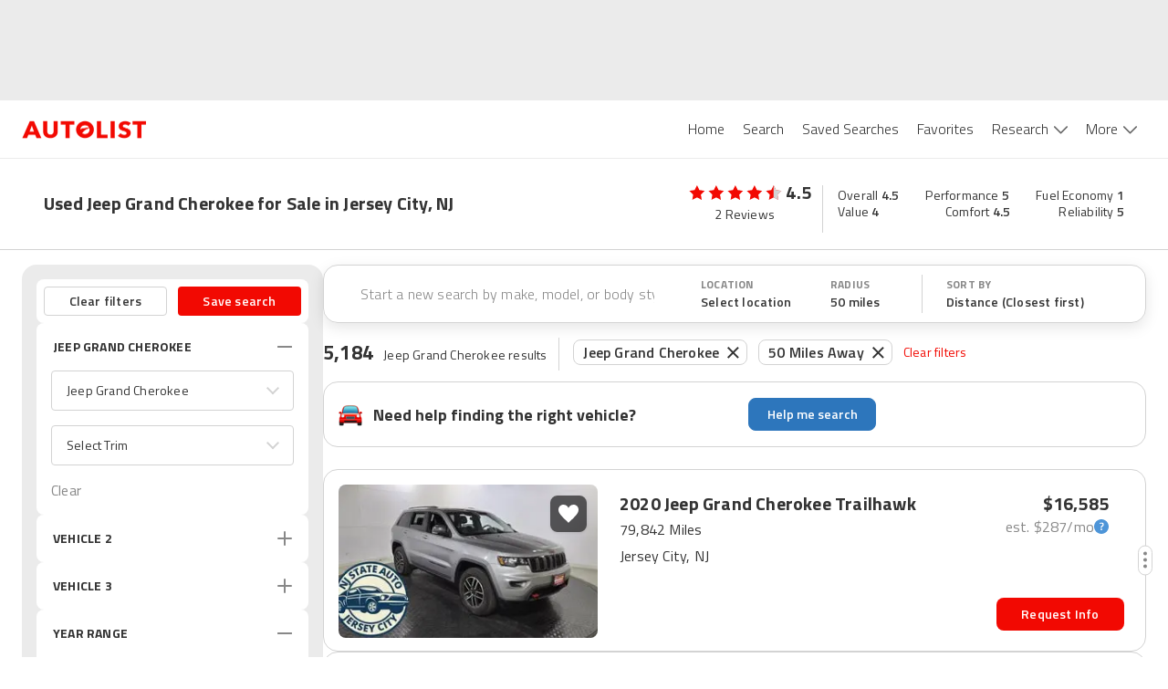

--- FILE ---
content_type: text/html; charset=utf-8
request_url: https://www.autolist.com/es/jeep-grand+cherokee-jersey+city-nj
body_size: 158579
content:
<!DOCTYPE html><html lang="es"><head><meta charSet="utf-8"/><meta content="width=device-width, initial-scale=1.0, user-scalable=yes, minimum-scale=1.0, maximum-scale=2.0" name="viewport" class="jsx-3607565305 jsx-3408185117"/><link rel="shortcut icon" href="[data-uri]"/><link href="https://www.autolist.com/jeep-grand+cherokee-jersey+city-nj" rel="canonical"/><meta content="#ffffff" name="msapplication-TileColor"/><meta content="#ffffff" name="theme-color"/><meta content="1200" property="og:image:width"/><meta content="630" property="og:image:height"/><meta content="50 Best Jersey City, NJ Used Jeep Grand Cherokee for Sale, Savings from $2,826" name="twitter:title"/><meta content="Here are the top Jeep Grand Cherokee listings in Jersey City, NJ for Sale ASAP. View photos, features and more. What will be your next ride?" name="twitter:description"/><meta content="summary_large_image" name="twitter:card"/><meta content="@autolistcom" name="twitter:site"/><meta content="[data-uri]" name="twitter:image"/><meta content="[data-uri]" name="msapplication-TileImage"/><meta content="[data-uri]" property="og:image"/><title class="jsx-3607565305 jsx-3408185117">50 Best Jersey City, NJ Used Jeep Grand Cherokee for Sale, Savings from $2,826</title><meta content="app-id=com.autolist.autolist" name="google-play-app" class="jsx-3607565305 jsx-3408185117"/><meta content="app-id=B013TNEL8Q" name="kindle-fire-app" class="jsx-3607565305 jsx-3408185117"/><meta content="app-id=1058636900" name="apple-itunes-app" class="jsx-3607565305 jsx-3408185117"/><meta http-equiv="X-UA-Compatible" content="IE=edge" class="jsx-3607565305 jsx-3408185117"/><link rel="alternate" hrefLang="x-default" href="https://www.autolist.com/jeep-grand+cherokee-jersey+city-nj" class="jsx-3607565305 jsx-3408185117"/><link rel="alternate" hrefLang="en-US" href="https://www.autolist.com/jeep-grand+cherokee-jersey+city-nj" class="jsx-3607565305 jsx-3408185117"/><link rel="alternate" hrefLang="es-US" href="https://www.autolist.com/es/jeep-grand+cherokee-jersey+city-nj" class="jsx-3607565305 jsx-3408185117"/><link href="android-app://com.autolist.autolist/autolist/search?make=Jeep&amp;model=Grand+Cherokee&amp;latitude=40.7190886151894&amp;longitude=-74.0666230399482&amp;sort_new_cars_last=true&amp;locale=en&amp;sort_filter=distance%3Aasc" rel="alternate" class="jsx-3607565305 jsx-3408185117"/><meta content="Here are the top Jeep Grand Cherokee listings in Jersey City, NJ for Sale ASAP. View photos, features and more. What will be your next ride?" name="description" class="jsx-3607565305 jsx-3408185117"/><meta content="1386838238233125" property="fb:app_id" class="jsx-3607565305 jsx-3408185117"/><meta content="50 Best Jersey City, NJ Used Jeep Grand Cherokee for Sale, Savings from $2,826" property="twitter:title" class="jsx-3607565305 jsx-3408185117"/><meta content="Here are the top Jeep Grand Cherokee listings in Jersey City, NJ for Sale ASAP. View photos, features and more. What will be your next ride?" property="twitter:description" class="jsx-3607565305 jsx-3408185117"/><meta name="ROBOTS" content="INDEX, FOLLOW" class="jsx-3607565305 jsx-3408185117"/><meta content="https://www.autolist.com/jeep-grand+cherokee-jersey+city-nj" property="og:url" class="jsx-3607565305 jsx-3408185117"/><meta content="Autolist" property="og:site_name" class="jsx-3607565305 jsx-3408185117"/><meta content="en" property="og:locale" class="jsx-3607565305 jsx-3408185117"/><meta content="50 Best Jersey City, NJ Used Jeep Grand Cherokee for Sale, Savings from $2,826" property="og:title" class="jsx-3607565305 jsx-3408185117"/><meta content="[data-uri]" property="og:image" class="jsx-3607565305 jsx-3408185117"/><meta content="website" property="og:type" class="jsx-3607565305 jsx-3408185117"/><meta content="Here are the top Jeep Grand Cherokee listings in Jersey City, NJ for Sale ASAP. View photos, features and more. What will be your next ride?" property="og:description" class="jsx-3607565305 jsx-3408185117"/><link href="https://production-assets1.autolist.com/assets/apple-icon-57x57-64229a979fda0ea26ab7bb9b029378997744fda466f3c002c7755b0e4393931f.png" rel="apple-touch-icon" sizes="57x57" class="jsx-3607565305 jsx-3408185117"/><link href="https://production-assets2.autolist.com/assets/apple-icon-60x60-e5fe3cb221cf95e144a36483277b73f10f5b54d0a4944343027698f062f670fa.png" rel="apple-touch-icon" sizes="60x60" class="jsx-3607565305 jsx-3408185117"/><link href="https://production-assets0.autolist.com/assets/apple-icon-72x72-3a5b62d250e21f275a7014261e71da906cd01e905604c6ed25242409652901f7.png" rel="apple-touch-icon" sizes="72x72" class="jsx-3607565305 jsx-3408185117"/><link href="https://production-assets1.autolist.com/assets/apple-icon-76x76-d5568feb81a859e718f93baef5b68ff8aa00ac4c291221513f9b307168142088.png" rel="apple-touch-icon" sizes="76x76" class="jsx-3607565305 jsx-3408185117"/><link href="https://production-assets2.autolist.com/assets/apple-icon-114x114-e04772f340dacadbd18a5e2f85b682c486b911f8658f0d6d7294fb02285d8ca2.png" rel="apple-touch-icon" sizes="114x114" class="jsx-3607565305 jsx-3408185117"/><link href="https://production-assets2.autolist.com/assets/apple-icon-120x120-21bcaae867ee887e84dd85bed69c5242a69dd8710b65a5951e76af2acd020a23.png" rel="apple-touch-icon" sizes="120x120" class="jsx-3607565305 jsx-3408185117"/><link href="https://production-assets0.autolist.com/assets/apple-icon-144x144-497ab60279119e4c12ce548da7bc2c53a7d225df10b37d221aa1e093639296ca.png" rel="apple-touch-icon" sizes="144x144" class="jsx-3607565305 jsx-3408185117"/><link href="https://production-assets2.autolist.com/assets/apple-icon-152x152-b32eff1616b547a5b346927dee7a6a64034e68d9439feb7ad7d47b3b642c5eee.png" rel="apple-touch-icon" sizes="152x152" class="jsx-3607565305 jsx-3408185117"/><link href="https://production-assets0.autolist.com/assets/apple-icon-180x180-2e697e249bc91bf44e32aeb8b81878e8126b9ee9502268ea5f3abbc529751d24.png" rel="apple-touch-icon" sizes="180x180" class="jsx-3607565305 jsx-3408185117"/><link href="https://production-assets2.autolist.com/assets/android-icon-192x192-bd9b531617caf45b447fac222e140dad09c55aa725bf28fe44fa69063eee2094.png" rel="icon" sizes="192x192" type="image/png" class="jsx-3607565305 jsx-3408185117"/><link href="https://production-assets2.autolist.com/assets/favicon-32x32-aff0c87cf69872e1d52e714f6d22c1f7e65f1c6d20c28cd0f70d642a8b9e118c.png" rel="icon" sizes="32x32" type="image/png" class="jsx-3607565305 jsx-3408185117"/><link href="https://production-assets2.autolist.com/assets/favicon-96x96-e767a6da33d448eaa874ca2a001c4ccca9484da04e1ace5c6f5fee2ba4817793.png" rel="icon" sizes="96x96" type="image/png" class="jsx-3607565305 jsx-3408185117"/><link href="https://production-assets2.autolist.com/assets/favicon-16x16-6db5d1fe9c2d3af140700326eeb8d4008b0a4cbeacabb985cdead4ca4dc76e96.png" rel="icon" sizes="16x16" type="image/png" class="jsx-3607565305 jsx-3408185117"/><link href="https://production-assets0.autolist.com/assets/favicos-75592a017d24b979ebf9c64e391f1bb43abed696d2e7704c9f8d05c07e6c703c.json" rel="manifest" class="jsx-3607565305 jsx-3408185117"/><meta name="next-head-count" content="52"/><link rel="manifest" href="/static/app-manifest/index.json"/><link rel="preload" href="https://web-assets-production.autolist.com/_next/static/media/f9fa7964f036c69d-s.p.woff2" as="font" type="font/woff2" crossorigin="anonymous" data-next-font="size-adjust"/><link rel="preload" href="https://web-assets-production.autolist.com/_next/static/media/ed9cb87f7cefa820-s.p.woff2" as="font" type="font/woff2" crossorigin="anonymous" data-next-font="size-adjust"/><link rel="preload" href="https://web-assets-production.autolist.com/_next/static/media/c95d4fce0b415528-s.p.woff2" as="font" type="font/woff2" crossorigin="anonymous" data-next-font="size-adjust"/><link rel="preload" href="https://web-assets-production.autolist.com/_next/static/media/56b5d6ac638045ae-s.p.woff2" as="font" type="font/woff2" crossorigin="anonymous" data-next-font="size-adjust"/><link rel="preload" href="https://web-assets-production.autolist.com/_next/static/css/b1206495828d01f7.css" as="style"/><link rel="preload" href="https://web-assets-production.autolist.com/_next/static/css/fd4d614efce69d3e.css" as="style"/><link rel="preload" as="image" imageSrcSet="/_next/image?url=https%3A%2F%2Fstatic.cargurus.com%2Fimages%2Fforsale%2F2025%2F09%2F13%2F20%2F19%2F2020_jeep_grand_cherokee-pic-4196485813319435731-1024x768.jpeg%3Fio%3Dtrue%26width%3D320%26format%3Djpeg&amp;w=384&amp;q=75 384w, /_next/image?url=https%3A%2F%2Fstatic.cargurus.com%2Fimages%2Fforsale%2F2025%2F09%2F13%2F20%2F19%2F2020_jeep_grand_cherokee-pic-4196485813319435731-1024x768.jpeg%3Fio%3Dtrue%26width%3D320%26format%3Djpeg&amp;w=640&amp;q=75 640w, /_next/image?url=https%3A%2F%2Fstatic.cargurus.com%2Fimages%2Fforsale%2F2025%2F09%2F13%2F20%2F19%2F2020_jeep_grand_cherokee-pic-4196485813319435731-1024x768.jpeg%3Fio%3Dtrue%26width%3D320%26format%3Djpeg&amp;w=750&amp;q=75 750w, /_next/image?url=https%3A%2F%2Fstatic.cargurus.com%2Fimages%2Fforsale%2F2025%2F09%2F13%2F20%2F19%2F2020_jeep_grand_cherokee-pic-4196485813319435731-1024x768.jpeg%3Fio%3Dtrue%26width%3D320%26format%3Djpeg&amp;w=828&amp;q=75 828w, /_next/image?url=https%3A%2F%2Fstatic.cargurus.com%2Fimages%2Fforsale%2F2025%2F09%2F13%2F20%2F19%2F2020_jeep_grand_cherokee-pic-4196485813319435731-1024x768.jpeg%3Fio%3Dtrue%26width%3D320%26format%3Djpeg&amp;w=1080&amp;q=75 1080w, /_next/image?url=https%3A%2F%2Fstatic.cargurus.com%2Fimages%2Fforsale%2F2025%2F09%2F13%2F20%2F19%2F2020_jeep_grand_cherokee-pic-4196485813319435731-1024x768.jpeg%3Fio%3Dtrue%26width%3D320%26format%3Djpeg&amp;w=1200&amp;q=75 1200w, /_next/image?url=https%3A%2F%2Fstatic.cargurus.com%2Fimages%2Fforsale%2F2025%2F09%2F13%2F20%2F19%2F2020_jeep_grand_cherokee-pic-4196485813319435731-1024x768.jpeg%3Fio%3Dtrue%26width%3D320%26format%3Djpeg&amp;w=1920&amp;q=75 1920w, /_next/image?url=https%3A%2F%2Fstatic.cargurus.com%2Fimages%2Fforsale%2F2025%2F09%2F13%2F20%2F19%2F2020_jeep_grand_cherokee-pic-4196485813319435731-1024x768.jpeg%3Fio%3Dtrue%26width%3D320%26format%3Djpeg&amp;w=2048&amp;q=75 2048w, /_next/image?url=https%3A%2F%2Fstatic.cargurus.com%2Fimages%2Fforsale%2F2025%2F09%2F13%2F20%2F19%2F2020_jeep_grand_cherokee-pic-4196485813319435731-1024x768.jpeg%3Fio%3Dtrue%26width%3D320%26format%3Djpeg&amp;w=3840&amp;q=75 3840w" imageSizes="(max-width: 640px) 100vw, (max-width: 1024px) 50vw, 817px" fetchPriority="high"/><script type="text/javascript">window.alSentryConfig = {"environment":"production","dsn":"https://176afab24ccb4832b08231dd6a304bbd@sentry.io/1244206","tracesSampleRate":0.075,"release":"AL-WEB-61b121dc0cd147ab2f433985875e568de0f98097","debug":false};</script><script type="text/javascript">window.__ENV__ = {"EMAIL_VALIDATOR_URL":"https://www.autolist.com/api/email_validation","PHONE_VALIDATOR_URL":"https://www.autolist.com/api/phone_check","AUTOLIST_API_URL":"https://www.autolist.com","DEALER_PAGES_API_URL":"https://yligh314xb.execute-api.us-east-1.amazonaws.com/production/api/dealer_pages","CLIENT_GATEWAY_URL":"https://www.autolist.com","COMPARISONS_API_URL":"https://3hpkht5dzk.execute-api.us-east-1.amazonaws.com/production/api/comparisons","CONTENT_API_URL":"https://g9ra0nyvkb.execute-api.us-east-1.amazonaws.com/production/api","LOOKUP_API_URL":"https://www.autolist.com/api/lookup","GOOGLE_OAUTH_CLIENT_ID":"760195227720-jn6bogaqb4e5g2ae9eocnamkcmfo1cii.apps.googleusercontent.com","COGNITO_IDENTITY_POOL_ID":"us-east-1:62ec33f5-ed54-42af-8ba8-35b309910611","NODE_ENV":"production","GOOGLE_MAPS_API_KEY":"AIzaSyDO4DnfznwuZKhvcvWM-Cf4J-_kjXU939o","REDIS_URL":"rediss://default:7WqhoeTGupVyyVBNg3EZrZpTSE07qCmmRnKQ8q6F@master.web-production.fo9mxw.use1.cache.amazonaws.com:6379","AUTH_ENABLED":true,"AUTH_TOKEN_GENERATOR_URL":"https://campaigns.autolist.com/token","HOST":"www.autolist.com","DEBUG_EVENTS":false,"EVENTS_KINESIS_STREAM_NAME":"events-prod-kinesis-stream","EVENTS_KINESIS_ENDPOINT":"https://events-prod.autolist.com","IMAGE_TAG":"production-61b121dc-20260114-180821","GOOGLE_ADWORDS_CONVERSION_ID_NEW":"953486259","GOOGLE_ADWORDS_CONVERSION_ID_OLD":"1041740404","FIREBASE_API_KEY":"AIzaSyBG3UcpIvWuV4hF0b0XUx1xqbpWna_a4O8","FIREBASE_AUTH_DOMAIN":"auto-list-ga.firebaseapp.com","FIREBASE_DATABASE_URL":"https://auto-list-ga.firebaseio.com","FIREBASE_PROJECT_ID":"auto-list-ga","FIREBASE_APP_ID":"1:760195227720:web:65d9c0d4f19c5ea991387d","FIREBASE_MEASUREMENT_ID":"G-8NHRHYYXPN","OPTIMIZELY_LIB_KEY":"XyqgfY6d2GQBtiEZfDvzY"};</script><link rel="stylesheet" href="https://web-assets-production.autolist.com/_next/static/css/b1206495828d01f7.css" data-n-g=""/><link rel="stylesheet" href="https://web-assets-production.autolist.com/_next/static/css/fd4d614efce69d3e.css" data-n-p=""/><noscript data-n-css=""></noscript><script defer="" noModule="" src="https://web-assets-production.autolist.com/_next/static/chunks/polyfills-42372ed130431b0a.js"></script><script src="https://cdnjs.cloudflare.com/polyfill/v3/polyfill.min.js?version=4.8.0&amp;features=IntersectionObserver%2CObject.fromEntries" defer="" data-nscript="beforeInteractive"></script><script src="https://web-assets-production.autolist.com/_next/static/chunks/webpack-f8f58cd40f79da90.js" defer=""></script><script src="https://web-assets-production.autolist.com/_next/static/chunks/framework-67d6094dd79eef52.js" defer=""></script><script src="https://web-assets-production.autolist.com/_next/static/chunks/main-d96b5d43455ba200.js" defer=""></script><script src="https://web-assets-production.autolist.com/_next/static/chunks/pages/_app-138fb662a3c79e99.js" defer=""></script><script src="https://web-assets-production.autolist.com/_next/static/chunks/23918f63-0c5b75d5bb2cbf4d.js" defer=""></script><script src="https://web-assets-production.autolist.com/_next/static/chunks/5c0b189e-595b3647ae6b1f6b.js" defer=""></script><script src="https://web-assets-production.autolist.com/_next/static/chunks/4014-07349d7b5c5a1d02.js" defer=""></script><script src="https://web-assets-production.autolist.com/_next/static/chunks/2429-a2692492f7c6d27b.js" defer=""></script><script src="https://web-assets-production.autolist.com/_next/static/chunks/5675-da503f269a094f8f.js" defer=""></script><script src="https://web-assets-production.autolist.com/_next/static/chunks/3600-d81f3637636e33e3.js" defer=""></script><script src="https://web-assets-production.autolist.com/_next/static/chunks/4848-3d69c3c0af3c05d8.js" defer=""></script><script src="https://web-assets-production.autolist.com/_next/static/chunks/8718-966c70dd32596cee.js" defer=""></script><script src="https://web-assets-production.autolist.com/_next/static/chunks/238-65310a16f0e1d273.js" defer=""></script><script src="https://web-assets-production.autolist.com/_next/static/chunks/4453-e7b03a3c0836ed7d.js" defer=""></script><script src="https://web-assets-production.autolist.com/_next/static/chunks/4316-080d0f9972bc13ba.js" defer=""></script><script src="https://web-assets-production.autolist.com/_next/static/chunks/2407-fc49c6e4b520f1cf.js" defer=""></script><script src="https://web-assets-production.autolist.com/_next/static/chunks/8215-41fca1ddf35d2742.js" defer=""></script><script src="https://web-assets-production.autolist.com/_next/static/chunks/3026-39ac8043ff6f08ef.js" defer=""></script><script src="https://web-assets-production.autolist.com/_next/static/chunks/5209-31e59a803af8a2f5.js" defer=""></script><script src="https://web-assets-production.autolist.com/_next/static/chunks/9160-5f90e19bc4f0694a.js" defer=""></script><script src="https://web-assets-production.autolist.com/_next/static/chunks/7861-de208b96be5f923b.js" defer=""></script><script src="https://web-assets-production.autolist.com/_next/static/chunks/8502-1510917595789284.js" defer=""></script><script src="https://web-assets-production.autolist.com/_next/static/chunks/3761-a6a2767cc832df74.js" defer=""></script><script src="https://web-assets-production.autolist.com/_next/static/chunks/pages/%5BparentPage%5D-557891f009b17f9e.js" defer=""></script><script src="https://web-assets-production.autolist.com/_next/static/BWHZ0qAxdABPml6bjaa3k/_buildManifest.js" defer=""></script><script src="https://web-assets-production.autolist.com/_next/static/BWHZ0qAxdABPml6bjaa3k/_ssgManifest.js" defer=""></script><style id="__jsx-2211740523">.ad.jsx-2211740523{min-width:728px;min-height:90px;display:none;-webkit-box-pack:center;-webkit-justify-content:center;-moz-box-pack:center;-ms-flex-pack:center;justify-content:center}@media(min-width:992px)and (max-width:999999999px){.ad.jsx-2211740523{display:flex}}</style><style id="__jsx-3775511464">.ad.jsx-3775511464{min-width:728px;min-height:90px;display:none;-webkit-box-pack:center;-webkit-justify-content:center;-moz-box-pack:center;-ms-flex-pack:center;justify-content:center}@media(min-width:768px)and (max-width:991px){.ad.jsx-3775511464{display:flex}}</style><style id="__jsx-da7c9dd622ee99fa">.ad.jsx-da7c9dd622ee99fa{text-align:center}.with-auto-margin.jsx-da7c9dd622ee99fa{margin:0 auto}</style><style id="__jsx-3345465579">.leaderboard-ads-container.jsx-3345465579{background-color:#EBEBEB}@media(min-width:768px){.leaderboard-ads-container.jsx-3345465579{padding:10px 0}}</style><style id="__jsx-1692539709">.logo.jsx-1692539709{display:inline-block;width:137px;height:20px;background-image:url("[data-uri]");-webkit-background-size:137px 20px;-moz-background-size:137px 20px;-o-background-size:137px 20px;background-size:137px 20px;background-repeat:no-repeat}</style><style id="__jsx-87a6528d27b61b9e">.link.jsx-87a6528d27b61b9e{background-color:white;color:#333333;font-size:16px;font-weight:300;position:relative;display:inline-block;border:none;padding:20px 10px 20px 10px;cursor:pointer;text-decoration:none}.link.active.jsx-87a6528d27b61b9e,.link.jsx-87a6528d27b61b9e:hover{color:#F20902}</style><style id="__jsx-43337616">.navbar-desktop-bar.jsx-43337616{position:relative;height:3px;width:100%;background-color:#F20902;display:none;z-index:1}.active.jsx-43337616{display:block}</style><style id="__jsx-6a963ad179e5b6da">.navbar-desktop-list-item.jsx-6a963ad179e5b6da{padding:0}</style><style id="__jsx-3138283512">.dropdown.jsx-3138283512{padding-right:16px;height:63px;padding-bottom:10px}.arrow.jsx-3138283512{position:relative;display:inline-block;background-image:url([data-uri]);height:9px;width:15px;-webkit-background-size:100%auto;-moz-background-size:100%auto;-o-background-size:100%auto;background-size:100%auto;top:0px;left:6px;background-repeat:no-repeat;background-position:0 0px}.active-arrow.jsx-3138283512{background-position:0 -27px}</style><style id="__jsx-5e09a9ee2cfdc048">.navbar-desktop-list.jsx-5e09a9ee2cfdc048{margin:0;padding:0;list-style-type:none;display:-webkit-box;display:-webkit-flex;display:-moz-box;display:-ms-flexbox;display:flex}nav.jsx-5e09a9ee2cfdc048{text-align:right;height:63px}</style><style id="__jsx-785817904">.navbar-mobile-hamburger-button.jsx-785817904{width:100%;display:-webkit-box;display:-webkit-flex;display:-moz-box;display:-ms-flexbox;display:flex;-webkit-box-orient:vertical;-webkit-box-direction:normal;-webkit-flex-direction:column;-moz-box-orient:vertical;-moz-box-direction:normal;-ms-flex-direction:column;flex-direction:column;-webkit-box-pack:justify;-webkit-justify-content:space-between;-moz-box-pack:justify;-ms-flex-pack:justify;justify-content:space-between;height:20px;background:none;border:none;margin-top:5px}.bar.jsx-785817904{background-color:#565656;height:1px;-webkit-border-radius:1px;-moz-border-radius:1px;border-radius:1px;width:20px}</style><style id="__jsx-3139143118">.navbar-mobile-dropdown-list-link.jsx-3139143118{height:56px;font-size:14px;padding-left:40px;line-height:60px}.navbar-mobile-dropdown-list-link.active.jsx-3139143118{border-left-color:#F20902;border-left-style:solid;border-left-width:5px;padding-left:35px}.navbar-mobile-dropdown-list-anchor.jsx-3139143118{color:black;font-size:16px}a.jsx-3139143118:hover{text-decoration:none}</style><style id="__jsx-2545277187">nav.jsx-2545277187{background-color:white;z-index:1000;position:fixed;top:0px;right:-10px;width:275px;padding-right:30px;height:100vh}.navbar-mobile-dropdown-list.jsx-2545277187{padding-left:0px;list-style-type:none;margin-top:0px}.close-container.jsx-2545277187{display:-webkit-box;display:-webkit-flex;display:-moz-box;display:-ms-flexbox;display:flex;-webkit-box-align:end;-webkit-align-items:flex-end;-moz-box-align:end;-ms-flex-align:end;align-items:flex-end;-webkit-box-orient:vertical;-webkit-box-direction:normal;-webkit-flex-direction:column;-moz-box-orient:vertical;-moz-box-direction:normal;-ms-flex-direction:column;flex-direction:column}.close.jsx-2545277187{height:20px;width:20px;background-image:url("[data-uri]");-webkit-background-size:20px 20px;-moz-background-size:20px 20px;-o-background-size:20px 20px;background-size:20px 20px;background-color:transparent;background-repeat:no-repeat;border:none;margin-top:20px;margin-bottom:20px}.download-app-button.jsx-2545277187{display:block;height:40px;width:150px;margin-left:37px;padding:10px 0px;color:white;background-color:#F20902;text-transform:uppercase;-webkit-border-radius:8px;-moz-border-radius:8px;border-radius:8px;margin-top:20px;font-size:15px;letter-spacing:.2px;font-weight:600;text-align:center}.download-app-button.jsx-2545277187:focus{text-decoration:none}</style><style id="__jsx-5f6450d7828dbae9">.overlay.jsx-5f6450d7828dbae9{opacity:.35;background-color:black;position:fixed;height:100%;width:100%;left:0px;top:0px;z-index:5}</style><style id="__jsx-95cc9226495b8135">nav.jsx-95cc9226495b8135{display:block}@media screen and (min-width:991px){nav.jsx-95cc9226495b8135{display:none}}</style><style id="__jsx-1907fc8e88a53990">nav.jsx-1907fc8e88a53990{display:none}@media screen and (min-width:991px){nav.jsx-1907fc8e88a53990{display:inline-block}}</style><style id="__jsx-1813665793">header.jsx-1813665793{position:relative;z-index:600;border-bottom:1px solid #EBEBEB;background-color:white}.al-container.jsx-1813665793{display:-webkit-box;display:-webkit-flex;display:-moz-box;display:-ms-flexbox;display:flex;-webkit-box-pack:justify;-webkit-justify-content:space-between;-moz-box-pack:justify;-ms-flex-pack:justify;justify-content:space-between;-webkit-box-align:center;-webkit-align-items:center;-moz-box-align:center;-ms-flex-align:center;align-items:center;height:63px;margin-right:auto;margin-left:auto;padding-left:15px;padding-right:15px}@media(min-width:768px){.al-container.jsx-1813665793{width:750px}}@media(min-width:992px){.al-container.jsx-1813665793{width:970px}}@media(min-width:1200px){.al-container.jsx-1813665793{width:100%;padding-left:24px;padding-right:24px}}@media(max-width:768px){header.jsx-1813665793{position:relative;width:100%}}</style><style id="__jsx-4124824039">.star.jsx-4124824039{width:18px;height:18px;margin-left:3px;background-repeat:no-repeat;-webkit-background-size:18px 18px;-moz-background-size:18px 18px;-o-background-size:18px 18px;background-size:18px 18px}.star.jsx-4124824039:first-child{margin-left:0}.full.jsx-4124824039{background-image:url([data-uri])}.half.jsx-4124824039{background-image:url([data-uri])}.empty.jsx-4124824039{background-image:url([data-uri])}</style><style id="__jsx-47b1161b90e94880">.stars.jsx-47b1161b90e94880{display:-webkit-box;display:-webkit-flex;display:-moz-box;display:-ms-flexbox;display:flex;-webkit-box-align:center;-webkit-align-items:center;-moz-box-align:center;-ms-flex-align:center;align-items:center}</style><style id="__jsx-5fa20ade9e0841d4">.flex.jsx-5fa20ade9e0841d4{display:-webkit-box;display:-webkit-flex;display:-moz-box;display:-ms-flexbox;display:flex}.banner-row.jsx-5fa20ade9e0841d4{width:100%;display:-webkit-box;display:-webkit-flex;display:-moz-box;display:-ms-flexbox;display:flex;-webkit-box-pack:center;-webkit-justify-content:center;-moz-box-pack:center;-ms-flex-pack:center;justify-content:center;border-bottom:1px solid #D3D3D3}.title-wrapper.jsx-5fa20ade9e0841d4{display:-webkit-box;display:-webkit-flex;display:-moz-box;display:-ms-flexbox;display:flex;-webkit-box-align:center;-webkit-align-items:center;-moz-box-align:center;-ms-flex-align:center;align-items:center}.advanced-banner-title.jsx-5fa20ade9e0841d4{width:100%;font-size:16px;line-height:30px;font-weight:bold;margin:0 14px 0 0}.review-breakdown-container.jsx-5fa20ade9e0841d4{display:none}.banner-container.jsx-5fa20ade9e0841d4{margin-bottom:1px;display:-webkit-box;display:-webkit-flex;display:-moz-box;display:-ms-flexbox;display:flex;-webkit-box-orient:vertical;-webkit-box-direction:normal;-webkit-flex-direction:column;-moz-box-orient:vertical;-moz-box-direction:normal;-ms-flex-direction:column;flex-direction:column;font-weight:700;font-size:16px;line-height:20px;letter-spacing:.2px;width:100%;-webkit-box-pack:center;-webkit-justify-content:center;-moz-box-pack:center;-ms-flex-pack:center;justify-content:center;-webkit-box-align:center;-webkit-align-items:center;-moz-box-align:center;-ms-flex-align:center;align-items:center;padding:14px 24px}.banner-content.jsx-5fa20ade9e0841d4{width:100%;display:-webkit-box;display:-webkit-flex;display:-moz-box;display:-ms-flexbox;display:flex;-webkit-box-pack:justify;-webkit-justify-content:space-between;-moz-box-pack:justify;-ms-flex-pack:justify;justify-content:space-between;-webkit-flex-wrap:wrap;-ms-flex-wrap:wrap;flex-wrap:wrap}.overall-rating-container.jsx-5fa20ade9e0841d4{-webkit-box-pack:center;-webkit-justify-content:center;-moz-box-pack:center;-ms-flex-pack:center;justify-content:center;-webkit-box-align:center;-webkit-align-items:center;-moz-box-align:center;-ms-flex-align:center;align-items:center;cursor:pointer;display:-webkit-box;display:-webkit-flex;display:-moz-box;display:-ms-flexbox;display:flex;-webkit-box-orient:horizontal;-webkit-box-direction:reverse;-webkit-flex-direction:row-reverse;-moz-box-orient:horizontal;-moz-box-direction:reverse;-ms-flex-direction:row-reverse;flex-direction:row-reverse}.overall-rating.jsx-5fa20ade9e0841d4{font-size:14px;line-height:30px;padding-left:4px}.review-count.jsx-5fa20ade9e0841d4{font-weight:400;font-size:14px;line-height:30px;letter-spacing:.2px;margin-right:12px;white-space:nowrap}.vehicle-image.jsx-5fa20ade9e0841d4{display:none}.breakdown-overall-rating.jsx-5fa20ade9e0841d4{font-weight:600}.border.jsx-5fa20ade9e0841d4{display:none}@media(min-width:481px){.banner-content.jsx-5fa20ade9e0841d4{display:-webkit-box;display:-webkit-flex;display:-moz-box;display:-ms-flexbox;display:flex;max-width:1440px}}@media(min-width:850px){.banner-container.jsx-5fa20ade9e0841d4{padding:8px 24px}.banner-content.jsx-5fa20ade9e0841d4{-webkit-box-pack:justify;-webkit-justify-content:space-between;-moz-box-pack:justify;-ms-flex-pack:justify;justify-content:space-between}.banner-row.jsx-5fa20ade9e0841d4{height:64px}.advanced-banner-title.jsx-5fa20ade9e0841d4{font-size:20px;line-height:28px}.overall-rating-container.jsx-5fa20ade9e0841d4{padding-right:12px;display:-webkit-box;display:-webkit-flex;display:-moz-box;display:-ms-flexbox;display:flex;-webkit-box-orient:vertical;-webkit-box-direction:normal;-webkit-flex-direction:column;-moz-box-orient:vertical;-moz-box-direction:normal;-ms-flex-direction:column;flex-direction:column}.overall-rating.jsx-5fa20ade9e0841d4{font-size:20px;line-height:24px}.review-count.jsx-5fa20ade9e0841d4{line-height:24px}}@media(min-width:1200px){.banner-row.jsx-5fa20ade9e0841d4{height:100px}.review-category.jsx-5fa20ade9e0841d4{min-width:65px}.review-breakdown-container.jsx-5fa20ade9e0841d4{display:-webkit-box;display:-webkit-flex;display:-moz-box;display:-ms-flexbox;display:flex;font-size:14px;line-height:18px;letter-spacing:.2px;font-weight:400;-webkit-flex-wrap:wrap;-ms-flex-wrap:wrap;flex-wrap:wrap;-webkit-align-content:center;-ms-flex-line-pack:center;align-content:center;-webkit-box-pack:justify;-webkit-justify-content:space-between;-moz-box-pack:justify;-ms-flex-pack:justify;justify-content:space-between;gap:10px 0;padding-left:16px;max-width:330px;margin-right:24px}.border.jsx-5fa20ade9e0841d4{display:-webkit-box;display:-webkit-flex;display:-moz-box;display:-ms-flexbox;display:flex;height:52px;margin-top:12px;width:1px;background:#D3D3D3}.vehicle-image.jsx-5fa20ade9e0841d4{margin-right:24px;display:-webkit-box;display:-webkit-flex;display:-moz-box;display:-ms-flexbox;display:flex;-webkit-box-align:center;-webkit-align-items:center;-moz-box-align:center;-ms-flex-align:center;align-items:center}.advanced-banner-vehicle-image.jsx-5fa20ade9e0841d4{max-width:164px;max-height:72px}}</style><style id="__jsx-2154937870">.icon.jsx-2154937870{height:36px;width:36px;-webkit-background-size:cover;-moz-background-size:cover;-o-background-size:cover;background-size:cover}.icon-text.jsx-2154937870{font-family:'__Titillium_Web_e0c16e', '__Titillium_Web_Fallback_e0c16e', 'Helvetica', 'Arial', 'sans-serif';font-style:normal;font-weight:400;font-size:10px;line-height:12px;letter-spacing:.2px;color:#333333;text-transform:uppercase}.sort-icon.jsx-2154937870{background:url([data-uri])}.filter-icon.jsx-2154937870{background:url([data-uri])}</style><style id="__jsx-2603338069">
  .filters-modal-paper {
    width: 100%;
  }
  @media (min-width: 600px) {
    .filters-modal-paper {
      width: 360px;
      right: 0;
    }
  }
  .filters-modal-header {
    background-color: #FFFFFF;
    position: sticky;
    top: 0;
    z-index: 20;
    border-bottom: 1px solid #D3D3D3;
  }
  .filters-modal-header-top-row {
    display: flex;
    flex-direction: row;
    justify-content: space-between;
    padding: 16px;
  }
  .filters-modal-header-title {
    color: #333333;
    font-family: '__Titillium_Web_e0c16e', '__Titillium_Web_Fallback_e0c16e', 'Helvetica', 'Arial', 'sans-serif';
    font-weight: 700;
    font-size: 22px;
    line-height: 32px;
    letter-spacing: 0.2px;
    text-transform: none;
  }
  .filters-modal-filters-list-outer {
    overflow: scroll;
    display: flex;
    flex-direction: column;
    flex-grow: 1;
  }
  .filters-modal-filters-list {
    background-color: #EBEBEB;
    display: flex;
    flex-direction: column;
    flex-grow: 1;
    justify-content: flex-start;
    padding: 16px;
  }
  .filters-modal-footer {
    background-color: #FFFFFF;
    width: 100%;
    position: sticky;
    bottom: 0;
    border-top: 1px solid #D3D3D3;
    height: 68px;
  }
  html {
    position: ;
    width: ;
  }

      </style><style id="__jsx-2718334321">.autos-pill.jsx-2718334321{position:relative;padding:1px 10px;padding-right:30px;color:#333;font-size:14px;border:1px solid#d3d3d3;-webkit-border-radius:8px;-moz-border-radius:8px;border-radius:8px;font-family:'__Titillium_Web_e0c16e', '__Titillium_Web_Fallback_e0c16e', 'Helvetica', 'Arial', 'sans-serif';font-weight:600;font-size:16px;line-height:24px;letter-spacing:.2px;margin:0 6px;position:relative;top:-.5px}.autos-pill.jsx-2718334321:first-child{margin-left:4px}.autos-pill-close.jsx-2718334321{height:100%;position:absolute;top:0px;right:0px;cursor:pointer;padding:2px 8px 0 6px}@media(max-width:1200px){.filter-pills-list.jsx-2718334321{display:none}}@media(min-width:768px){.autos-pill.jsx-2718334321{margin-bottom:9px}}</style><style id="__jsx-f8b464508499b4cb">.filter-pills-list.jsx-f8b464508499b4cb{padding:12px;overflow-x:auto;overflow-y:hidden;width:100%;display:-webkit-box;display:-webkit-flex;display:-moz-box;display:-ms-flexbox;display:flex;width:100vw;white-space:nowrap}.clear-filters-button.jsx-f8b464508499b4cb{font-family:'__Titillium_Web_e0c16e', '__Titillium_Web_Fallback_e0c16e', 'Helvetica', 'Arial', 'sans-serif';font-style:normal;font-weight:400;font-size:14px;line-height:20px;letter-spacing:.2px;display:-webkit-box;display:-webkit-flex;display:-moz-box;display:-ms-flexbox;display:flex;-webkit-box-align:center;-webkit-align-items:center;-moz-box-align:center;-ms-flex-align:center;align-items:center;color:#f20902;margin-left:6px;cursor:pointer;background:none;border:none;padding:0;outline:inherit}.filter-pills-border.jsx-f8b464508499b4cb{display:none;height:36px;width:1px;margin:0 12px;background:#D3D3D3}@media(min-width:768px){.filter-pills-border.jsx-f8b464508499b4cb{display:-webkit-box;display:-webkit-flex;display:-moz-box;display:-ms-flexbox;display:flex}.filter-pills-list.jsx-f8b464508499b4cb{padding:2px 12px 9px 0px;overflow-x:auto;width:100%;display:-webkit-box;display:-webkit-flex;display:-moz-box;display:-ms-flexbox;display:flex;-webkit-flex-flow:wrap;-ms-flex-flow:wrap;flex-flow:wrap}.clear-filters-button.jsx-f8b464508499b4cb{margin-bottom:9px}}</style><style id="__jsx-9359bc0181b999c7">.mobile-text-search-container.jsx-9359bc0181b999c7{display:-webkit-box;display:-webkit-flex;display:-moz-box;display:-ms-flexbox;display:flex;-webkit-box-orient:horizontal;-webkit-box-direction:normal;-webkit-flex-direction:row;-moz-box-orient:horizontal;-moz-box-direction:normal;-ms-flex-direction:row;flex-direction:row;-webkit-box-pack:center;-webkit-justify-content:center;-moz-box-pack:center;-ms-flex-pack:center;justify-content:center;-webkit-box-align:center;-webkit-align-items:center;-moz-box-align:center;-ms-flex-align:center;align-items:center;padding:0 4px 0 16px;-webkit-box-shadow:0px 1px 0px #D3D3D3;-moz-box-shadow:0px 1px 0px #D3D3D3;box-shadow:0px 1px 0px #D3D3D3;width:100vw;height:64px}@media(min-width:768px){.mobile-text-search-container.jsx-9359bc0181b999c7,.filters-mobile.jsx-9359bc0181b999c7{display:none}}.filters-mobile.jsx-9359bc0181b999c7{-webkit-box-shadow:0px 1px 0px #D3D3D3;-moz-box-shadow:0px 1px 0px #D3D3D3;box-shadow:0px 1px 0px #D3D3D3}.search-icon.jsx-9359bc0181b999c7{height:26px;width:26px;background:url([data-uri]);-webkit-background-size:cover;-moz-background-size:cover;-o-background-size:cover;background-size:cover}</style><style id="__jsx-2540554202">.search-input-wrapper.jsx-2540554202{display:-webkit-box;display:-webkit-flex;display:-moz-box;display:-ms-flexbox;display:flex;-webkit-box-flex:1;-webkit-flex-grow:1;-moz-box-flex:1;-ms-flex-positive:1;flex-grow:1;-webkit-box-align:center;-webkit-align-items:center;-moz-box-align:center;-ms-flex-align:center;align-items:center;background-color:white;-webkit-border-radius:4px;-moz-border-radius:4px;border-radius:4px}.search-input-adornment.jsx-2540554202{display:-webkit-box;display:-webkit-flex;display:-moz-box;display:-ms-flexbox;display:flex;-webkit-box-align:center;-webkit-align-items:center;-moz-box-align:center;-ms-flex-align:center;align-items:center}.search-input.jsx-2540554202{-webkit-box-flex:1;-webkit-flex-grow:1;-moz-box-flex:1;-ms-flex-positive:1;flex-grow:1;border:none;outline:none;padding:8px;font-family:inherit;font-style:normal;font-weight:400;font-size:16px;line-height:24px;letter-spacing:.2px;background-color:transparent;cursor:pointer;color:#333333}.search-input.jsx-2540554202::-webkit-input-placeholder{color:#888888;font-weight:300}.search-input.jsx-2540554202:-moz-placeholder{color:#888888;font-weight:300}.search-input.jsx-2540554202::-moz-placeholder{color:#888888;font-weight:300}.search-input.jsx-2540554202:-ms-input-placeholder{color:#888888;font-weight:300}.search-input.jsx-2540554202::-ms-input-placeholder{color:#888888;font-weight:300}.search-input.jsx-2540554202::placeholder{color:#888888;font-weight:300}</style><style id="__jsx-bc6a0fccd0594034">.app-bar.jsx-bc6a0fccd0594034{width:100%;display:-webkit-box;display:-webkit-flex;display:-moz-box;display:-ms-flexbox;display:flex;-webkit-box-orient:vertical;-webkit-box-direction:normal;-webkit-flex-direction:column;-moz-box-orient:vertical;-moz-box-direction:normal;-ms-flex-direction:column;flex-direction:column;-webkit-box-sizing:border-box;-moz-box-sizing:border-box;box-sizing:border-box;background-color:#fff;position:-webkit-sticky;position:sticky;top:0;left:0;right:0;z-index:101}</style><style id="__jsx-2bcd62f88eb40ecb">.base-button.jsx-2bcd62f88eb40ecb{cursor:pointer;border:none;-webkit-border-radius:8px;-moz-border-radius:8px;border-radius:8px;font-weight:600;font-family:'__Titillium_Web_e0c16e', '__Titillium_Web_Fallback_e0c16e', 'Helvetica', 'Arial', 'sans-serif';cursor:pointer;text-decoration:none;display:-webkit-box;display:-webkit-flex;display:-moz-box;display:-ms-flexbox;display:flex;-webkit-box-align:center;-webkit-align-items:center;-moz-box-align:center;-ms-flex-align:center;align-items:center;letter-spacing:.2px;-webkit-box-pack:center;-webkit-justify-content:center;-moz-box-pack:center;-ms-flex-pack:center;justify-content:center;color:#FFFFFF;background-color:#F20902}.desktop-button.jsx-2bcd62f88eb40ecb{display:none}.large-button.jsx-2bcd62f88eb40ecb{width:80%;height:56px;font-size:18px}.small-button.jsx-2bcd62f88eb40ecb{width:140px;height:44px;font-size:16px}.tiny-button.jsx-2bcd62f88eb40ecb{width:140px;height:36px;font-size:14px;-webkit-border-radius:4px;-moz-border-radius:4px;border-radius:4px}.simple-button.jsx-2bcd62f88eb40ecb{border:none;-webkit-border-radius:8px;-moz-border-radius:8px;border-radius:8px;font-weight:600;font-family:'__Titillium_Web_e0c16e', '__Titillium_Web_Fallback_e0c16e', 'Helvetica', 'Arial', 'sans-serif';cursor:pointer;text-decoration:none;display:-webkit-box;display:-webkit-flex;display:-moz-box;display:-ms-flexbox;display:flex;-webkit-box-align:center;-webkit-align-items:center;-moz-box-align:center;-ms-flex-align:center;align-items:center;letter-spacing:.2px;-webkit-box-pack:center;-webkit-justify-content:center;-moz-box-pack:center;-ms-flex-pack:center;justify-content:center;color:#FFFFFF;background-color:#F20902}.gray-button.jsx-2bcd62f88eb40ecb{color:#333333;background-color:#EBEBEB}.transparent-button.jsx-2bcd62f88eb40ecb{color:#333333;background-color:#FFFFFF;-webkit-transition:background-color.15s ease.1s,color.15s ease.1s;-moz-transition:background-color.15s ease.1s,color.15s ease.1s;-o-transition:background-color.15s ease.1s,color.15s ease.1s;transition:background-color.15s ease.1s,color.15s ease.1s}.blue-button.jsx-2bcd62f88eb40ecb{color:#FFFFFF;background-color:#2D76BC}.submit-button.jsx-2bcd62f88eb40ecb{width:100%}.vdp-submit-button.jsx-2bcd62f88eb40ecb{width:100%;height:56px}.vdp-submit-button-disabled.jsx-2bcd62f88eb40ecb{width:100%;height:56px;opacity:.4}.save-button.jsx-2bcd62f88eb40ecb{height:54px;font-size:18px}.contact-bar-button.jsx-2bcd62f88eb40ecb{height:44px;font-size:16px;-webkit-flex-basis:100%;-ms-flex-preferred-size:100%;flex-basis:100%}.loading-button.jsx-2bcd62f88eb40ecb{width:280px;height:48px;margin:1px}.disabled.jsx-2bcd62f88eb40ecb{pointer-events:none;opacity:.4;color:rgb(255,255,255)}.base-button.jsx-2bcd62f88eb40ecb:active{background-color:#CC0000;color:#FFFFFF}.simple-button.jsx-2bcd62f88eb40ecb:hover{background-color:#CC0000;color:#FFFFFF}.gray-button.jsx-2bcd62f88eb40ecb:hover{background-color:#D3D3D3;color:#333333}.clear-button.jsx-2bcd62f88eb40ecb{background-color:#CC0000;color:#FFFFFF}.transparent-button.jsx-2bcd62f88eb40ecb:active{background-color:#EBEBEB;color:#333333;-webkit-transition:background-color 0s,color 0s;-moz-transition:background-color 0s,color 0s;-o-transition:background-color 0s,color 0s;transition:background-color 0s,color 0s}@media(min-width:768px){.transparent-button.jsx-2bcd62f88eb40ecb:hover{background-color:#EBEBEB;color:#333333;-webkit-transition:background-color 0s,color 0s;-moz-transition:background-color 0s,color 0s;-o-transition:background-color 0s,color 0s;transition:background-color 0s,color 0s}}.blue-button.jsx-2bcd62f88eb40ecb:hover{background-color:#4E95D8;color:#FFFFFF}@media(min-width:768px){.desktop-button.jsx-2bcd62f88eb40ecb{display:block}.contact-bar-button.jsx-2bcd62f88eb40ecb{-webkit-flex-basis:auto;-ms-flex-preferred-size:auto;flex-basis:auto;width:182px}}@media(min-width:850px){.qc-submit-button.jsx-2bcd62f88eb40ecb{height:56px}}@media(max-width:850px){.qc-submit-button.jsx-2bcd62f88eb40ecb{height:48px}}</style><style id="__jsx-c815659daec5bf79">.cta-row.jsx-c815659daec5bf79{display:-webkit-box;display:-webkit-flex;display:-moz-box;display:-ms-flexbox;display:flex;-webkit-box-orient:horizontal;-webkit-box-direction:normal;-webkit-flex-direction:row;-moz-box-orient:horizontal;-moz-box-direction:normal;-ms-flex-direction:row;flex-direction:row;-webkit-border-radius:8px;-moz-border-radius:8px;border-radius:8px}.cta-row.jsx-c815659daec5bf79 .clear-filter-button{border:1px solid #D3D3D3!important;color:#333333!important;font-family:'__Titillium_Web_e0c16e', '__Titillium_Web_Fallback_e0c16e', 'Helvetica', 'Arial', 'sans-serif'!important;font-weight:600!important;font-size:14px;line-height:20px;letter-spacing:.2px!important;text-transform:none;-webkit-border-radius:4px!important;-moz-border-radius:4px!important;border-radius:4px!important;height:32px}@media(min-width:600px){.cta-row.jsx-c815659daec5bf79{background:white;-webkit-box-pack:justify;-webkit-justify-content:space-between;-moz-box-pack:justify;-ms-flex-pack:justify;justify-content:space-between;padding:8px}.cta-row.jsx-c815659daec5bf79 button{width:135px}}.mobile-drawer.jsx-c815659daec5bf79{padding:0 0 16px 0;-webkit-justify-content:space-around;-ms-flex-pack:distribute;justify-content:space-around}.mobile-drawer.jsx-c815659daec5bf79 button{width:-webkit-calc((100% - 48px)/2);width:-moz-calc((100% - 48px)/2);width:calc((100% - 48px)/2)}</style><style id="__jsx-336e3ceafbfe7572">.plus-icon-outer-container.jsx-336e3ceafbfe7572{height:28px;width:28px;-webkit-border-radius:4px;-moz-border-radius:4px;border-radius:4px;position:relative}.plus-icon-outer-container.jsx-336e3ceafbfe7572:hover{background-color:#EBEBEB;cursor:pointer}.plus-icon-inner-container.jsx-336e3ceafbfe7572{position:absolute;height:16px;width:16px;top:6px;left:6px}.plus-icon.jsx-336e3ceafbfe7572{background-color:transparent;height:16px;width:16px}.plus-icon.jsx-336e3ceafbfe7572:before,.plus-icon.jsx-336e3ceafbfe7572:after{content:"";position:absolute;background-color:#888888;-webkit-transition:-webkit-transform.25s ease-out;-moz-transition:-moz-transform.25s ease-out;-o-transition:-o-transform.25s ease-out;transition:-webkit-transform.25s ease-out;transition:-moz-transform.25s ease-out;transition:-o-transform.25s ease-out;transition:transform.25s ease-out}.plus-icon.jsx-336e3ceafbfe7572:before{top:0;left:7px;width:2px;height:100%;-webkit-border-radius:1px;-moz-border-radius:1px;border-radius:1px}.plus-icon.jsx-336e3ceafbfe7572:after{top:7px;left:0;width:100%;height:2px;-webkit-border-radius:1px;-moz-border-radius:1px;border-radius:1px}.rotated.jsx-336e3ceafbfe7572:before{-webkit-transform:rotate(-90deg);-moz-transform:rotate(-90deg);-ms-transform:rotate(-90deg);-o-transform:rotate(-90deg);transform:rotate(-90deg)}</style><style id="__jsx-3855484721">.dropdown.jsx-3855484721{min-width:248px;-webkit-box-align:center;-webkit-align-items:center;-moz-box-align:center;-ms-flex-align:center;align-items:center;padding-left:16px;display:-webkit-box;display:-webkit-flex;display:-moz-box;display:-ms-flexbox;display:flex;-webkit-box-orient:horizontal;-webkit-box-direction:normal;-webkit-flex-direction:row;-moz-box-orient:horizontal;-moz-box-direction:normal;-ms-flex-direction:row;flex-direction:row;gap:8px;background-color:#FFFFFF;height:44px;-webkit-border-radius:4px;-moz-border-radius:4px;border-radius:4px;margin:0 16px 16px 16px;border:1px solid #D3D3D3;cursor:pointer;font-family:'__Titillium_Web_e0c16e', '__Titillium_Web_Fallback_e0c16e', 'Helvetica', 'Arial', 'sans-serif';font-weight:400;font-size:14px;line-height:20px;letter-spacing:.2px;color:#333333}.dropdown-disabled.jsx-3855484721{color:colors.G3}.dropdown-title.jsx-3855484721{width:100%;height:44px;padding:12px 0;line-height:22px;whitespace:nowrap;overflow:hidden;-o-text-overflow:ellipsis;text-overflow:ellipsis}.chevron.jsx-3855484721{display:-webkit-box;display:-webkit-flex;display:-moz-box;display:-ms-flexbox;display:flex;background-image:url([data-uri]);width:14px;height:9px;-webkit-background-size:contain;-moz-background-size:contain;-o-background-size:contain;background-size:contain;background-repeat:no-repeat;padding-right:24px}.modal-dropdown.jsx-3855484721{cursor:pointer;outline:inherit;text-align:inherit}.dialog.jsx-3855484721{max-height:465px;min-width:298px;overflow-y:hidden}</style><style id="__jsx-3196695392">.chevron-toggle-container.jsx-3196695392{width:28px;height:28px;-webkit-flex-shrink:0;-ms-flex-negative:0;flex-shrink:0;-webkit-transition:.15s ease;-moz-transition:.15s ease;-o-transition:.15s ease;transition:.15s ease;display:-webkit-box;display:-webkit-flex;display:-moz-box;display:-ms-flexbox;display:flex;-webkit-box-pack:center;-webkit-justify-content:center;-moz-box-pack:center;-ms-flex-pack:center;justify-content:center;-webkit-box-align:center;-webkit-align-items:center;-moz-box-align:center;-ms-flex-align:center;align-items:center}.chevron-toggle-container.jsx-3196695392 .chevron-toggle.jsx-3196695392{-webkit-transform:rotate(0);-moz-transform:rotate(0);-ms-transform:rotate(0);-o-transform:rotate(0);transform:rotate(0)}.chevron-toggle-container.jsx-3196695392 .chevron-toggle.jsx-3196695392:before,.chevron-toggle-container.jsx-3196695392 .chevron-toggle.jsx-3196695392:after{background-color:transparent;width:2px;height:8px;border-bottom:10px solid #D3D3D3}.chevron-toggle-container.jsx-3196695392 .chevron-toggle.jsx-3196695392:before{-webkit-transform:rotate(-135deg);-moz-transform:rotate(-135deg);-ms-transform:rotate(-135deg);-o-transform:rotate(-135deg);transform:rotate(-135deg)}.chevron-toggle-container.jsx-3196695392 .chevron-toggle.jsx-3196695392:after{-webkit-transform:rotate(135deg);-moz-transform:rotate(135deg);-ms-transform:rotate(135deg);-o-transform:rotate(135deg);transform:rotate(135deg)}.chevron-toggle.jsx-3196695392{-webkit-transition:.4s ease;-moz-transition:.4s ease;-o-transition:.4s ease;transition:.4s ease;-webkit-transform:rotate(45deg);-moz-transform:rotate(45deg);-ms-transform:rotate(45deg);-o-transform:rotate(45deg);transform:rotate(45deg);display:-webkit-box;display:-webkit-flex;display:-moz-box;display:-ms-flexbox;display:flex;-webkit-box-pack:center;-webkit-justify-content:center;-moz-box-pack:center;-ms-flex-pack:center;justify-content:center;-webkit-box-align:center;-webkit-align-items:center;-moz-box-align:center;-ms-flex-align:center;align-items:center}.chevron-toggle.jsx-3196695392:before,.chevron-toggle.jsx-3196695392:after{position:absolute;top:-6px;content:"";width:10px;height:2px;background-color:#D3D3D3;-webkit-transition:.4s ease;-moz-transition:.4s ease;-o-transition:.4s ease;transition:.4s ease;-webkit-box-sizing:content-box;-moz-box-sizing:content-box;box-sizing:content-box}.chevron-toggle.jsx-3196695392:after{-webkit-transform:rotate(90deg);-moz-transform:rotate(90deg);-ms-transform:rotate(90deg);-o-transform:rotate(90deg);transform:rotate(90deg)}.chevron-up.jsx-3196695392 .chevron-toggle.jsx-3196695392{-webkit-transform:rotate(45deg);-moz-transform:rotate(45deg);-ms-transform:rotate(45deg);-o-transform:rotate(45deg);transform:rotate(45deg);-webkit-transform:rotate(0);-moz-transform:rotate(0);-ms-transform:rotate(0);-o-transform:rotate(0);transform:rotate(0);-webkit-transform:translate(0,-6px);-moz-transform:translate(0,-6px);-ms-transform:translate(0,-6px);-o-transform:translate(0,-6px);transform:translate(0,-6px)}.chevron-up.jsx-3196695392 .chevron-toggle.jsx-3196695392:after{-webkit-transform:rotate(90deg);-moz-transform:rotate(90deg);-ms-transform:rotate(90deg);-o-transform:rotate(90deg);transform:rotate(90deg);-webkit-transform:rotate(45deg);-moz-transform:rotate(45deg);-ms-transform:rotate(45deg);-o-transform:rotate(45deg);transform:rotate(45deg)}.chevron-up.jsx-3196695392 .chevron-toggle.jsx-3196695392:before{-webkit-transform:rotate(-45deg);-moz-transform:rotate(-45deg);-ms-transform:rotate(-45deg);-o-transform:rotate(-45deg);transform:rotate(-45deg)}</style><style id="__jsx-8e976d73cf1705df">.dropdown-header.jsx-8e976d73cf1705df{display:-webkit-box;display:-webkit-flex;display:-moz-box;display:-ms-flexbox;display:flex;-webkit-box-align:center;-webkit-align-items:center;-moz-box-align:center;-ms-flex-align:center;align-items:center;-webkit-box-pack:justify;-webkit-justify-content:space-between;-moz-box-pack:justify;-ms-flex-pack:justify;justify-content:space-between;min-width:248px;padding:8px;width:100%}.dropdown-title.jsx-8e976d73cf1705df{font-size:14px;font-weight:400;line-height:20px;letter-spacing:.2px;padding-left:8px;overflow:hidden;white-space:nowrap;-o-text-overflow:ellipsis;text-overflow:ellipsis}.header-disabled.jsx-8e976d73cf1705df{color:#888888}</style><style id="__jsx-754152905">.button-transparent.jsx-754152905{margin:0;padding:0;text-transform:none;-webkit-box-sizing:unset;-moz-box-sizing:unset;box-sizing:unset;color:#333333;background-color:transparent;border:none}.button-transparent.jsx-754152905:hover{background-color:transparent;border:none}</style><style id="__jsx-86ef39003e8d05">.dropdown-container.jsx-86ef39003e8d05{display:-webkit-box;display:-webkit-flex;display:-moz-box;display:-ms-flexbox;display:flex;-webkit-box-orient:vertical;-webkit-box-direction:normal;-webkit-flex-direction:column;-moz-box-orient:vertical;-moz-box-direction:normal;-ms-flex-direction:column;flex-direction:column;-webkit-box-pack:center;-webkit-justify-content:center;-moz-box-pack:center;-ms-flex-pack:center;justify-content:center;background-color:#FFFFFF;height:44px;-webkit-border-radius:4px;-moz-border-radius:4px;border-radius:4px;margin:0 16px 16px 16px;border:1px solid #D3D3D3}.dropdown-container.jsx-86ef39003e8d05:hover,.black-border.jsx-86ef39003e8d05{border-color:#333333}.dropdownDisabled.jsx-86ef39003e8d05:hover{border-color:#D3D3D3}.menu-item.jsx-86ef39003e8d05{background:none;color:inherit;border:none;padding:0;cursor:pointer;width:100%}.dropdown-menu.jsx-86ef39003e8d05{z-index:600;background:white;min-width:296px;-webkit-border-radius:8px;-moz-border-radius:8px;border-radius:8px;border:1px solid#dde3ea;-webkit-filter:drop-shadow(0px 24px 38px rgba(0,0,0,.2));filter:drop-shadow(0px 24px 38px rgba(0,0,0,.2))}</style><style id="__jsx-c1e1020b7d96033d">.accordion.jsx-c1e1020b7d96033d{width:100%;display:-webkit-box;display:-webkit-flex;display:-moz-box;display:-ms-flexbox;display:flex;-webkit-box-orient:vertical;-webkit-box-direction:normal;-webkit-flex-direction:column;-moz-box-orient:vertical;-moz-box-direction:normal;-ms-flex-direction:column;flex-direction:column;-webkit-box-pack:center;-webkit-justify-content:center;-moz-box-pack:center;-ms-flex-pack:center;justify-content:center;background-color:white;min-width:298px;-webkit-border-radius:8px;-moz-border-radius:8px;border-radius:8px;-webkit-box-shadow:none;-moz-box-shadow:none;box-shadow:none;-webkit-box-flex:1;-webkit-flex-grow:1;-moz-box-flex:1;-ms-flex-positive:1;flex-grow:1}.accordion-summary.jsx-c1e1020b7d96033d{padding:12px 12px 12px 18px;display:-webkit-box;display:-webkit-flex;display:-moz-box;display:-ms-flexbox;display:flex;-webkit-box-align:center;-webkit-align-items:center;-moz-box-align:center;-ms-flex-align:center;align-items:center;-webkit-box-pack:justify;-webkit-justify-content:space-between;-moz-box-pack:justify;-ms-flex-pack:justify;justify-content:space-between;margin:0;font-size:14px;font-weight:700;line-height:20px;text-transform:uppercase;letter-spacing:.2px;cursor:pointer}.collapsed.jsx-c1e1020b7d96033d{display:none}</style><style id="__jsx-3364691742">.location-modal-container.jsx-3364691742{display:-webkit-box;display:-webkit-flex;display:-moz-box;display:-ms-flexbox;display:flex;-webkit-box-orient:vertical;-webkit-box-direction:normal;-webkit-flex-direction:column;-moz-box-orient:vertical;-moz-box-direction:normal;-ms-flex-direction:column;flex-direction:column}@media(min-width:480px){.location-modal-container.jsx-3364691742{display:none}}@media(max-width:480px){.location-dropdown-container.jsx-3364691742{display:none}}</style><style id="__jsx-791530d15c612930">.clear-button-container.jsx-791530d15c612930{display:-webkit-box;display:-webkit-flex;display:-moz-box;display:-ms-flexbox;display:flex;-webkit-box-pack:end;-webkit-justify-content:end;-moz-box-pack:end;-ms-flex-pack:end;justify-content:end;padding:0 16px 16px 16px}</style><style id="__jsx-2460589357">.accordion-container.jsx-2460589357{position:relative;width:100%}.mmt-modal-container.jsx-2460589357{display:-webkit-box;display:-webkit-flex;display:-moz-box;display:-ms-flexbox;display:flex;-webkit-box-orient:vertical;-webkit-box-direction:normal;-webkit-flex-direction:column;-moz-box-orient:vertical;-moz-box-direction:normal;-ms-flex-direction:column;flex-direction:column}@media(min-width:480px){.mmt-modal-container.jsx-2460589357{display:none}}@media(max-width:480px){.mmt-dropdown-container.jsx-2460589357{display:none}}</style><style id="__jsx-1588286696">.label{display:block;font-size:14px;font-weight:500;margin-bottom:4px;-webkit-transition:.2s;-moz-transition:.2s;-o-transition:.2s;transition:.2s;line-height:1.4375em;color:rgba(0,0,0,.6)}.label:focus-within{color:#333333}.text-field{width:100%;font-weight:400;-webkit-box-sizing:border-box;-moz-box-sizing:border-box;box-sizing:border-box;outline:none;color:#333333;-webkit-transition:border-color.2s,box-shadow.15s ease-in-out;-moz-transition:border-color.2s,box-shadow.15s ease-in-out;-o-transition:border-color.2s,box-shadow.15s ease-in-out;transition:border-color.2s,box-shadow.15s ease-in-out;display:block;max-width:100%}.text-field-standard{padding:4px 0 5px 0;margin-bottom:0;font-size:20px;line-height:normal;border:none;border-bottom:1px solid #333333;-webkit-border-radius:0;-moz-border-radius:0;border-radius:0;background:transparent}.text-field-standard:disabled{background:transparent;color:#888888}.text-field-default{padding:.8rem;font-size:1.4rem;line-height:1.5;background-color:#FFFFFF;background-clip:padding-box;border:1px solid #D3D3D3;-webkit-border-radius:.25rem;-moz-border-radius:.25rem;border-radius:.25rem}.text-field-default:focus{color:#333333;background-color:#FFFFFF;border-color:#D3D3D3;outline:0}</style><style id="__jsx-undefined">
  .number-input-box {
    width: 98px;
    height: 36px;
    padding: 8px;
    border: 1px solid #D3D3D3;
    border-radius: 4px;
    caret-color: #F20902;
    text-align: center;
    font-size: 14px;
    line-height: 20px;
    letter-spacing: 0.2px;
    position: relative;
    top: -2px;
    box-sizing: border-box;
    
    &:focus-within {
      .number-input-box {
        border: 1px solid #333333;
      }
    }
  }
  @media (max-width: 480px) {
      .number-input-box {
        width: 108px;
        font-size: 16px;
        padding-bottom: 12px;
        line-height: 26px;
      }
    }
</style><style id="__jsx-9fd74f6df20ddf7e">.slider-container.jsx-9fd74f6df20ddf7e{height:22px;display:-webkit-box;display:-webkit-flex;display:-moz-box;display:-ms-flexbox;display:flex;-webkit-box-align:center;-webkit-align-items:center;-moz-box-align:center;-ms-flex-align:center;align-items:center}.slider-container.jsx-9fd74f6df20ddf7e .rc-slider-rail{background-color:#D3D3D3;height:2px;width:-webkit-calc(100% + 22px);width:-moz-calc(100% + 22px);width:calc(100% + 22px);right:-11px}.slider-container.jsx-9fd74f6df20ddf7e .rc-slider-track{background-color:#F20902;height:2px}.slider-container.jsx-9fd74f6df20ddf7e .rc-slider-handle{width:22px;height:22px;-webkit-border-radius:4px;-moz-border-radius:4px;border-radius:4px;background-color:#FFFFFF;border:1px solid#333;margin-top:-11px;-webkit-box-shadow:0px 2px 4px rgba(0,0,0,.1);-moz-box-shadow:0px 2px 4px rgba(0,0,0,.1);box-shadow:0px 2px 4px rgba(0,0,0,.1)}.slider-container.disable-min-change.jsx-9fd74f6df20ddf7e .rc-slider-handle-1{display:none}.slider-container.disable-min-change.jsx-9fd74f6df20ddf7e .rc-slider-track-1{left:-10px!important}.slider-container.jsx-9fd74f6df20ddf7e .rc-slider-handle:hover{height:26px;width:26px;margin-top:-12px}.slider-container.jsx-9fd74f6df20ddf7e .rc-slider-handle:active,.slider-container.jsx-9fd74f6df20ddf7e .rc-slider-handle-dragging{-webkit-box-shadow:none;-moz-box-shadow:none;box-shadow:none}</style><style id="__jsx-6b0cba68f4f1e737">.input-slider-block-container.jsx-6b0cba68f4f1e737{display:-webkit-box;display:-webkit-flex;display:-moz-box;display:-ms-flexbox;display:flex;-webkit-box-orient:vertical;-webkit-box-direction:normal;-webkit-flex-direction:column;-moz-box-orient:vertical;-moz-box-direction:normal;-ms-flex-direction:column;flex-direction:column;padding:0 16px 8px 16px;font-size:16px;line-height:24px;letter-spacing:.2px}.number-input-box-container.jsx-6b0cba68f4f1e737{display:-webkit-box;display:-webkit-flex;display:-moz-box;display:-ms-flexbox;display:flex;-webkit-box-orient:horizontal;-webkit-box-direction:normal;-webkit-flex-direction:row;-moz-box-orient:horizontal;-moz-box-direction:normal;-ms-flex-direction:row;flex-direction:row;-webkit-box-pack:justify;-webkit-justify-content:space-between;-moz-box-pack:justify;-ms-flex-pack:justify;justify-content:space-between;-webkit-box-align:center;-webkit-align-items:center;-moz-box-align:center;-ms-flex-align:center;align-items:center;padding:4px 0;height:44px}.slider-outer-container.jsx-6b0cba68f4f1e737{padding:11px;height:44px}.disabled-min-value.jsx-6b0cba68f4f1e737{font-size:14px;margin-left:1px}</style><style id="__jsx-94397f79723029f">.page-divider.jsx-94397f79723029f{background-color:#D3D3D3;border:0;height:1px;margin:0 16px}</style><style id="__jsx-3a0aafdf92db1c14">.toggle-container.jsx-3a0aafdf92db1c14{display:-webkit-box;display:-webkit-flex;display:-moz-box;display:-ms-flexbox;display:flex;-webkit-box-orient:horizontal;-webkit-box-direction:normal;-webkit-flex-direction:row;-moz-box-orient:horizontal;-moz-box-direction:normal;-ms-flex-direction:row;flex-direction:row;-webkit-box-pack:justify;-webkit-justify-content:space-between;-moz-box-pack:justify;-ms-flex-pack:justify;justify-content:space-between;-webkit-box-align:center;-webkit-align-items:center;-moz-box-align:center;-ms-flex-align:center;align-items:center;height:44px;padding:8px 16px}.toggle-label.jsx-3a0aafdf92db1c14{font-size:14px;line-height:20px;letter-spacing:.2px}.toggle-switch.jsx-3a0aafdf92db1c14{width:48px;height:28px;padding:0;display:-webkit-inline-box;display:-webkit-inline-flex;display:-moz-inline-box;display:-ms-inline-flexbox;display:inline-flex;overflow:hidden;position:relative;-webkit-flex-shrink:0;-ms-flex-negative:0;flex-shrink:0;z-index:0;vertical-align:middle}.toggle-switch-base.jsx-3a0aafdf92db1c14{color:white;padding:3px;display:-webkit-inline-box;display:-webkit-inline-flex;display:-moz-inline-box;display:-ms-inline-flexbox;display:inline-flex;-webkit-box-align:center;-webkit-align-items:center;-moz-box-align:center;-ms-flex-align:center;align-items:center;-webkit-box-pack:center;-webkit-justify-content:center;-moz-box-pack:center;-ms-flex-pack:center;justify-content:center;outline:0;border:0;margin:0;cursor:pointer;vertical-align:middle;top:0;left:0;-webkit-transition:left 150ms cubic-bezier(.4,0,.2,1)0ms,-webkit-transform 150ms cubic-bezier(.4,0,.2,1)0ms;-moz-transition:left 150ms cubic-bezier(.4,0,.2,1)0ms,-moz-transform 150ms cubic-bezier(.4,0,.2,1)0ms;-o-transition:left 150ms cubic-bezier(.4,0,.2,1)0ms,-o-transform 150ms cubic-bezier(.4,0,.2,1)0ms;transition:left 150ms cubic-bezier(.4,0,.2,1)0ms,-webkit-transform 150ms cubic-bezier(.4,0,.2,1)0ms;transition:left 150ms cubic-bezier(.4,0,.2,1)0ms,-moz-transform 150ms cubic-bezier(.4,0,.2,1)0ms;transition:left 150ms cubic-bezier(.4,0,.2,1)0ms,-o-transform 150ms cubic-bezier(.4,0,.2,1)0ms;transition:left 150ms cubic-bezier(.4,0,.2,1)0ms,transform 150ms cubic-bezier(.4,0,.2,1)0ms;-webkit-appearance:none;-moz-appearance:none;-ms-appearance:none;appearance:none;background-color:transparent;position:absolute;cursor:pointer}.toggle-switch-input.jsx-3a0aafdf92db1c14{left:-100%;width:300%;position:absolute;height:100%;top:0;margin:0;opacity:0;cursor:pointer}.toggle-switch-thumb.jsx-3a0aafdf92db1c14{width:22px;height:22px;-webkit-border-radius:11px;-moz-border-radius:11px;border-radius:11px;-webkit-box-shadow:0px 3px 4px rgba(0,0,0,.2);-moz-box-shadow:0px 3px 4px rgba(0,0,0,.2);box-shadow:0px 3px 4px rgba(0,0,0,.2);background-color:white}.toggle-switch-track.jsx-3a0aafdf92db1c14{opacity:1;-webkit-border-radius:60px;-moz-border-radius:60px;border-radius:60px;height:100%;width:100%;z-index:-1;-webkit-transition:opacity 150ms cubic-bezier(.4,0,.2,1)0ms,background-color 150ms cubic-bezier(.4,0,.2,1)0ms;-moz-transition:opacity 150ms cubic-bezier(.4,0,.2,1)0ms,background-color 150ms cubic-bezier(.4,0,.2,1)0ms;-o-transition:opacity 150ms cubic-bezier(.4,0,.2,1)0ms,background-color 150ms cubic-bezier(.4,0,.2,1)0ms;transition:opacity 150ms cubic-bezier(.4,0,.2,1)0ms,background-color 150ms cubic-bezier(.4,0,.2,1)0ms}</style><style id="__jsx-345bf94f5fe67520">.no-price-toggle-container.jsx-345bf94f5fe67520{margin:4px 0}</style><style id="__jsx-4dfe7740bc489d69">.filter-sub-header.jsx-4dfe7740bc489d69{display:-webkit-box;display:-webkit-flex;display:-moz-box;display:-ms-flexbox;display:flex;-webkit-box-align:center;-webkit-align-items:center;-moz-box-align:center;-ms-flex-align:center;align-items:center;-webkit-box-pack:justify;-webkit-justify-content:space-between;-moz-box-pack:justify;-ms-flex-pack:justify;justify-content:space-between;padding:12px 16px 12px 16px}.filter-sub-title.jsx-4dfe7740bc489d69{font-size:13px;font-weight:700;line-height:20px;text-transform:uppercase;margin:0}</style><style id="__jsx-3211086739">.disabled.jsx-3211086739{opacity:.5;cursor:not-allowed;border-color:#888888}.number-selector.jsx-3211086739{width:34px;height:34px;-webkit-border-radius:25px;-moz-border-radius:25px;border-radius:25px;cursor:pointer;font-family:'__Titillium_Web_e0c16e', '__Titillium_Web_Fallback_e0c16e', 'Helvetica', 'Arial', 'sans-serif';display:-webkit-box;display:-webkit-flex;display:-moz-box;display:-ms-flexbox;display:flex;-webkit-box-align:center;-webkit-align-items:center;-moz-box-align:center;-ms-flex-align:center;align-items:center;-webkit-box-pack:center;-webkit-justify-content:center;-moz-box-pack:center;-ms-flex-pack:center;justify-content:center}.inactive.jsx-3211086739{border:1px solid #333333;background-color:#FFFFFF}.active.jsx-3211086739{border:none;background-color:#F20902;color:#FFFFFF;font-weight:700}.inactive.jsx-3211086739:hover:not(.disabled){background-color:#EBEBEB}</style><style id="__jsx-ff800e12bc768b54">.doors-container.jsx-ff800e12bc768b54{width:184px;margin:0 16px 16px 16px;display:-webkit-box;display:-webkit-flex;display:-moz-box;display:-ms-flexbox;display:flex;-webkit-flex-wrap:wrap;-ms-flex-wrap:wrap;flex-wrap:wrap;gap:10px 16px}</style><style id="__jsx-2e24d470445f836f">.checkbox.jsx-2e24d470445f836f{width:24px;height:24px;-webkit-border-radius:4px;-moz-border-radius:4px;border-radius:4px;background:none;color:inherit;border:none;padding:0;font:inherit;cursor:pointer;outline:inherit}.checkbox.jsx-2e24d470445f836f:hover{cursor:pointer}.checkbox-unchecked.jsx-2e24d470445f836f{width:24px;height:24px;border:solid #333333 1px}@media(hover:hover)and (pointer:fine){.checkbox-with-label-container.jsx-2e24d470445f836f:not(.disabled) .checkbox-unchecked.jsx-2e24d470445f836f:hover{background-image:url([data-uri]);-webkit-background-size:cover;-moz-background-size:cover;-o-background-size:cover;background-size:cover}}.checkbox-checked.jsx-2e24d470445f836f{background-color:#F20902;background-image:url([data-uri]);-webkit-background-size:contain;-moz-background-size:contain;-o-background-size:contain;background-size:contain;background-repeat:no-repeat}</style><style id="__jsx-328177288">.disabled.jsx-328177288{color:#D3D3D3;cursor:not-allowed;opacity:.5}.checkbox-with-label-container.jsx-328177288{display:-webkit-box;display:-webkit-flex;display:-moz-box;display:-ms-flexbox;display:flex;-webkit-box-align:center;-webkit-align-items:center;-moz-box-align:center;-ms-flex-align:center;align-items:center;height:44px;padding:10px 16px;cursor:pointer;background:none;color:inherit;border:none;font:inherit;cursor:pointer;outline:inherit}.checkbox-label.jsx-328177288{margin-left:16px;font-size:14px}@media(min-width:768px)and (hover:hover)and (pointer:fine){.checkbox-with-label-container.jsx-328177288{width:100%}.checkbox-with-label-container.jsx-328177288:not(.disabled):hover .checkbox-unchecked.jsx-328177288{background-image:url([data-uri]);-webkit-background-size:cover;-moz-background-size:cover;-o-background-size:cover;background-size:cover}}</style><style id="__jsx-3359063824">.body-types-container.jsx-3359063824{margin-bottom:8px}.body-type-container.jsx-3359063824{display:-webkit-box;display:-webkit-flex;display:-moz-box;display:-ms-flexbox;display:flex;-webkit-box-align:center;-webkit-align-items:center;-moz-box-align:center;-ms-flex-align:center;align-items:center}.zero-facets.jsx-3359063824{color:#D3D3D3;cursor:not-allowed}</style><style id="__jsx-306536525">.fuel-efficiency-modal-container.jsx-306536525{display:-webkit-box;display:-webkit-flex;display:-moz-box;display:-ms-flexbox;display:flex;-webkit-box-orient:vertical;-webkit-box-direction:normal;-webkit-flex-direction:column;-moz-box-orient:vertical;-moz-box-direction:normal;-ms-flex-direction:column;flex-direction:column}@media(min-width:480px){.fuel-efficiency-modal-container.jsx-306536525{display:none}}@media(max-width:480px){.fuel-efficiency-dropdown-container.jsx-306536525{display:none}}</style><style id="__jsx-3564758781">.zero-facets.jsx-3564758781{color:#D3D3D3;cursor:not-allowed}</style><style id="__jsx-3904051276">.powertrain-container.jsx-3904051276{margin-bottom:8px}.powertrain-item.jsx-3904051276{display:-webkit-box;display:-webkit-flex;display:-moz-box;display:-ms-flexbox;display:flex;-webkit-box-align:center;-webkit-align-items:center;-moz-box-align:center;-ms-flex-align:center;align-items:center}.zero-facets.jsx-3904051276{color:#D3D3D3;cursor:not-allowed}</style><style id="__jsx-f6e7d61f40692cfc">.cyls-container.jsx-f6e7d61f40692cfc{width:184px;margin:0 16px 16px 16px;display:-webkit-box;display:-webkit-flex;display:-moz-box;display:-ms-flexbox;display:flex;-webkit-flex-wrap:wrap;-ms-flex-wrap:wrap;flex-wrap:wrap;gap:10px 16px}</style><style id="__jsx-1479152838">.transmission-checkbox-container.jsx-1479152838{margin-bottom:8px}.transmission-item.jsx-1479152838{display:-webkit-box;display:-webkit-flex;display:-moz-box;display:-ms-flexbox;display:flex;-webkit-box-align:center;-webkit-align-items:center;-moz-box-align:center;-ms-flex-align:center;align-items:center}.zero-facets.jsx-1479152838{color:#D3D3D3;cursor:not-allowed}</style><style id="__jsx-63e51a2d1204bdd">.drivetrain-checkbox-container.jsx-63e51a2d1204bdd{margin-bottom:8px}</style><style id="__jsx-3362885761">.features-technology-checkbox-container.jsx-3362885761{margin-bottom:8px}.feature-technology-checkbox-container.jsx-3362885761{display:-webkit-box;display:-webkit-flex;display:-moz-box;display:-ms-flexbox;display:flex;-webkit-box-align:center;-webkit-align-items:center;-moz-box-align:center;-ms-flex-align:center;align-items:center}.zero-facets.jsx-3362885761{color:#D3D3D3;cursor:not-allowed}</style><style id="__jsx-3598602462">.condition-filter-checkbox-container.jsx-3598602462{display:-webkit-box;display:-webkit-flex;display:-moz-box;display:-ms-flexbox;display:flex;-webkit-box-align:center;-webkit-align-items:center;-moz-box-align:center;-ms-flex-align:center;align-items:center}.zero-facets.jsx-3598602462{color:#D3D3D3;cursor:not-allowed}</style><style id="__jsx-c49adacd48e45f0f">.condition-filter-inner-container.jsx-c49adacd48e45f0f{padding-bottom:8px}.condition-divider-container.jsx-c49adacd48e45f0f{margin:8px 0}</style><style id="__jsx-1426669025">.color-selector-container.jsx-1426669025{display:-webkit-box;display:-webkit-flex;display:-moz-box;display:-ms-flexbox;display:flex;-webkit-box-orient:vertical;-webkit-box-direction:normal;-webkit-flex-direction:column;-moz-box-orient:vertical;-moz-box-direction:normal;-ms-flex-direction:column;flex-direction:column;-webkit-box-align:center;-webkit-align-items:center;-moz-box-align:center;-ms-flex-align:center;align-items:center;width:50px;height:80px}.facet-count.jsx-1426669025{font-size:12px;font-style:normal;font-weight:400;line-height:16px;letter-spacing:.2px;text-align:center}.color-selector.jsx-1426669025{height:39px;width:39px;border:none;-webkit-background-size:cover;-moz-background-size:cover;-o-background-size:cover;background-size:cover;background-image:url([data-uri]);-webkit-border-radius:25px;-moz-border-radius:25px;border-radius:25px;cursor:pointer;background-color:white}.active.jsx-1426669025{border:2px solid #333333}.checkmark-container.jsx-1426669025{position:relative}.active-checkmark.jsx-1426669025{position:absolute;top:6px;left:5px;width:26px}.color-label.jsx-1426669025{margin-top:5px;font-size:12px;line-height:16px;color:#333333;letter-spacing:.2px}@media(min-width:768px){.color-selector.jsx-1426669025:hover:not(.zero-facets){border:2px solid #D3D3D3}}.zero-facets.jsx-1426669025{color:#D3D3D3;cursor:not-allowed}</style><style id="__jsx-1050783330">.color-selector-container.jsx-1050783330{display:-webkit-box;display:-webkit-flex;display:-moz-box;display:-ms-flexbox;display:flex;-webkit-box-orient:vertical;-webkit-box-direction:normal;-webkit-flex-direction:column;-moz-box-orient:vertical;-moz-box-direction:normal;-ms-flex-direction:column;flex-direction:column;-webkit-box-align:center;-webkit-align-items:center;-moz-box-align:center;-ms-flex-align:center;align-items:center;width:50px;height:80px}.facet-count.jsx-1050783330{font-size:12px;font-style:normal;font-weight:400;line-height:16px;letter-spacing:.2px;text-align:center}.color-selector.jsx-1050783330{height:39px;width:39px;border:none;-webkit-background-size:cover;-moz-background-size:cover;-o-background-size:cover;background-size:cover;background-image:url([data-uri]);-webkit-border-radius:25px;-moz-border-radius:25px;border-radius:25px;cursor:pointer;background-color:white}.active.jsx-1050783330{border:2px solid #333333}.checkmark-container.jsx-1050783330{position:relative}.active-checkmark.jsx-1050783330{position:absolute;top:6px;left:5px;width:26px}.color-label.jsx-1050783330{margin-top:5px;font-size:12px;line-height:16px;color:#333333;letter-spacing:.2px}@media(min-width:768px){.color-selector.jsx-1050783330:hover:not(.zero-facets){border:2px solid #D3D3D3}}.zero-facets.jsx-1050783330{color:#D3D3D3;cursor:not-allowed}</style><style id="__jsx-1105268938">.color-selector-container.jsx-1105268938{display:-webkit-box;display:-webkit-flex;display:-moz-box;display:-ms-flexbox;display:flex;-webkit-box-orient:vertical;-webkit-box-direction:normal;-webkit-flex-direction:column;-moz-box-orient:vertical;-moz-box-direction:normal;-ms-flex-direction:column;flex-direction:column;-webkit-box-align:center;-webkit-align-items:center;-moz-box-align:center;-ms-flex-align:center;align-items:center;width:50px;height:80px}.facet-count.jsx-1105268938{font-size:12px;font-style:normal;font-weight:400;line-height:16px;letter-spacing:.2px;text-align:center}.color-selector.jsx-1105268938{height:39px;width:39px;border:none;-webkit-background-size:cover;-moz-background-size:cover;-o-background-size:cover;background-size:cover;background-image:url([data-uri]);-webkit-border-radius:25px;-moz-border-radius:25px;border-radius:25px;cursor:pointer;background-color:white}.active.jsx-1105268938{border:2px solid #333333}.checkmark-container.jsx-1105268938{position:relative}.active-checkmark.jsx-1105268938{position:absolute;top:6px;left:5px;width:26px}.color-label.jsx-1105268938{margin-top:5px;font-size:12px;line-height:16px;color:#333333;letter-spacing:.2px}@media(min-width:768px){.color-selector.jsx-1105268938:hover:not(.zero-facets){border:2px solid #D3D3D3}}.zero-facets.jsx-1105268938{color:#D3D3D3;cursor:not-allowed}</style><style id="__jsx-2220718209">.color-selector-container.jsx-2220718209{display:-webkit-box;display:-webkit-flex;display:-moz-box;display:-ms-flexbox;display:flex;-webkit-box-orient:vertical;-webkit-box-direction:normal;-webkit-flex-direction:column;-moz-box-orient:vertical;-moz-box-direction:normal;-ms-flex-direction:column;flex-direction:column;-webkit-box-align:center;-webkit-align-items:center;-moz-box-align:center;-ms-flex-align:center;align-items:center;width:50px;height:80px}.facet-count.jsx-2220718209{font-size:12px;font-style:normal;font-weight:400;line-height:16px;letter-spacing:.2px;text-align:center}.color-selector.jsx-2220718209{height:39px;width:39px;border:none;-webkit-background-size:cover;-moz-background-size:cover;-o-background-size:cover;background-size:cover;background-image:url([data-uri]);-webkit-border-radius:25px;-moz-border-radius:25px;border-radius:25px;cursor:pointer;background-color:white}.active.jsx-2220718209{border:2px solid #333333}.checkmark-container.jsx-2220718209{position:relative}.active-checkmark.jsx-2220718209{position:absolute;top:6px;left:5px;width:26px}.color-label.jsx-2220718209{margin-top:5px;font-size:12px;line-height:16px;color:#333333;letter-spacing:.2px}@media(min-width:768px){.color-selector.jsx-2220718209:hover:not(.zero-facets){border:2px solid #D3D3D3}}.zero-facets.jsx-2220718209{color:#D3D3D3;cursor:not-allowed}</style><style id="__jsx-1490136681">.color-selector-container.jsx-1490136681{display:-webkit-box;display:-webkit-flex;display:-moz-box;display:-ms-flexbox;display:flex;-webkit-box-orient:vertical;-webkit-box-direction:normal;-webkit-flex-direction:column;-moz-box-orient:vertical;-moz-box-direction:normal;-ms-flex-direction:column;flex-direction:column;-webkit-box-align:center;-webkit-align-items:center;-moz-box-align:center;-ms-flex-align:center;align-items:center;width:50px;height:80px}.facet-count.jsx-1490136681{font-size:12px;font-style:normal;font-weight:400;line-height:16px;letter-spacing:.2px;text-align:center}.color-selector.jsx-1490136681{height:39px;width:39px;border:none;-webkit-background-size:cover;-moz-background-size:cover;-o-background-size:cover;background-size:cover;background-image:url([data-uri]);-webkit-border-radius:25px;-moz-border-radius:25px;border-radius:25px;cursor:pointer;background-color:white}.active.jsx-1490136681{border:2px solid #333333}.checkmark-container.jsx-1490136681{position:relative}.active-checkmark.jsx-1490136681{position:absolute;top:6px;left:5px;width:26px}.color-label.jsx-1490136681{margin-top:5px;font-size:12px;line-height:16px;color:#333333;letter-spacing:.2px}@media(min-width:768px){.color-selector.jsx-1490136681:hover:not(.zero-facets){border:2px solid #D3D3D3}}.zero-facets.jsx-1490136681{color:#D3D3D3;cursor:not-allowed}</style><style id="__jsx-4284434034">.color-selector-container.jsx-4284434034{display:-webkit-box;display:-webkit-flex;display:-moz-box;display:-ms-flexbox;display:flex;-webkit-box-orient:vertical;-webkit-box-direction:normal;-webkit-flex-direction:column;-moz-box-orient:vertical;-moz-box-direction:normal;-ms-flex-direction:column;flex-direction:column;-webkit-box-align:center;-webkit-align-items:center;-moz-box-align:center;-ms-flex-align:center;align-items:center;width:50px;height:80px}.facet-count.jsx-4284434034{font-size:12px;font-style:normal;font-weight:400;line-height:16px;letter-spacing:.2px;text-align:center}.color-selector.jsx-4284434034{height:39px;width:39px;border:none;-webkit-background-size:cover;-moz-background-size:cover;-o-background-size:cover;background-size:cover;background-image:url([data-uri]);-webkit-border-radius:25px;-moz-border-radius:25px;border-radius:25px;cursor:pointer;background-color:white}.active.jsx-4284434034{border:2px solid #333333}.checkmark-container.jsx-4284434034{position:relative}.active-checkmark.jsx-4284434034{position:absolute;top:6px;left:5px;width:26px}.color-label.jsx-4284434034{margin-top:5px;font-size:12px;line-height:16px;color:#333333;letter-spacing:.2px}@media(min-width:768px){.color-selector.jsx-4284434034:hover:not(.zero-facets){border:2px solid #D3D3D3}}.zero-facets.jsx-4284434034{color:#D3D3D3;cursor:not-allowed}</style><style id="__jsx-2082965553">.color-selector-container.jsx-2082965553{display:-webkit-box;display:-webkit-flex;display:-moz-box;display:-ms-flexbox;display:flex;-webkit-box-orient:vertical;-webkit-box-direction:normal;-webkit-flex-direction:column;-moz-box-orient:vertical;-moz-box-direction:normal;-ms-flex-direction:column;flex-direction:column;-webkit-box-align:center;-webkit-align-items:center;-moz-box-align:center;-ms-flex-align:center;align-items:center;width:50px;height:80px}.facet-count.jsx-2082965553{font-size:12px;font-style:normal;font-weight:400;line-height:16px;letter-spacing:.2px;text-align:center}.color-selector.jsx-2082965553{height:39px;width:39px;border:none;-webkit-background-size:cover;-moz-background-size:cover;-o-background-size:cover;background-size:cover;background-image:url([data-uri]);-webkit-border-radius:25px;-moz-border-radius:25px;border-radius:25px;cursor:pointer;background-color:white}.active.jsx-2082965553{border:2px solid #333333}.checkmark-container.jsx-2082965553{position:relative}.active-checkmark.jsx-2082965553{position:absolute;top:6px;left:5px;width:26px}.color-label.jsx-2082965553{margin-top:5px;font-size:12px;line-height:16px;color:#333333;letter-spacing:.2px}@media(min-width:768px){.color-selector.jsx-2082965553:hover:not(.zero-facets){border:2px solid #D3D3D3}}.zero-facets.jsx-2082965553{color:#D3D3D3;cursor:not-allowed}</style><style id="__jsx-744334090">.color-selector-container.jsx-744334090{display:-webkit-box;display:-webkit-flex;display:-moz-box;display:-ms-flexbox;display:flex;-webkit-box-orient:vertical;-webkit-box-direction:normal;-webkit-flex-direction:column;-moz-box-orient:vertical;-moz-box-direction:normal;-ms-flex-direction:column;flex-direction:column;-webkit-box-align:center;-webkit-align-items:center;-moz-box-align:center;-ms-flex-align:center;align-items:center;width:50px;height:80px}.facet-count.jsx-744334090{font-size:12px;font-style:normal;font-weight:400;line-height:16px;letter-spacing:.2px;text-align:center}.color-selector.jsx-744334090{height:39px;width:39px;border:none;-webkit-background-size:cover;-moz-background-size:cover;-o-background-size:cover;background-size:cover;background-image:url([data-uri]);-webkit-border-radius:25px;-moz-border-radius:25px;border-radius:25px;cursor:pointer;background-color:white}.active.jsx-744334090{border:2px solid #333333}.checkmark-container.jsx-744334090{position:relative}.active-checkmark.jsx-744334090{position:absolute;top:6px;left:5px;width:26px}.color-label.jsx-744334090{margin-top:5px;font-size:12px;line-height:16px;color:#333333;letter-spacing:.2px}@media(min-width:768px){.color-selector.jsx-744334090:hover:not(.zero-facets){border:2px solid #D3D3D3}}.zero-facets.jsx-744334090{color:#D3D3D3;cursor:not-allowed}</style><style id="__jsx-1092738998">.color-selector-container.jsx-1092738998{display:-webkit-box;display:-webkit-flex;display:-moz-box;display:-ms-flexbox;display:flex;-webkit-box-orient:vertical;-webkit-box-direction:normal;-webkit-flex-direction:column;-moz-box-orient:vertical;-moz-box-direction:normal;-ms-flex-direction:column;flex-direction:column;-webkit-box-align:center;-webkit-align-items:center;-moz-box-align:center;-ms-flex-align:center;align-items:center;width:50px;height:80px}.facet-count.jsx-1092738998{font-size:12px;font-style:normal;font-weight:400;line-height:16px;letter-spacing:.2px;text-align:center}.color-selector.jsx-1092738998{height:39px;width:39px;border:none;-webkit-background-size:cover;-moz-background-size:cover;-o-background-size:cover;background-size:cover;background-image:url([data-uri]);-webkit-border-radius:25px;-moz-border-radius:25px;border-radius:25px;cursor:pointer;background-color:white}.active.jsx-1092738998{border:2px solid #333333}.checkmark-container.jsx-1092738998{position:relative}.active-checkmark.jsx-1092738998{position:absolute;top:6px;left:5px;width:26px}.color-label.jsx-1092738998{margin-top:5px;font-size:12px;line-height:16px;color:#333333;letter-spacing:.2px}@media(min-width:768px){.color-selector.jsx-1092738998:hover:not(.zero-facets){border:2px solid #D3D3D3}}.zero-facets.jsx-1092738998{color:#D3D3D3;cursor:not-allowed}</style><style id="__jsx-1915402875">.color-selector-container.jsx-1915402875{display:-webkit-box;display:-webkit-flex;display:-moz-box;display:-ms-flexbox;display:flex;-webkit-box-orient:vertical;-webkit-box-direction:normal;-webkit-flex-direction:column;-moz-box-orient:vertical;-moz-box-direction:normal;-ms-flex-direction:column;flex-direction:column;-webkit-box-align:center;-webkit-align-items:center;-moz-box-align:center;-ms-flex-align:center;align-items:center;width:50px;height:80px}.facet-count.jsx-1915402875{font-size:12px;font-style:normal;font-weight:400;line-height:16px;letter-spacing:.2px;text-align:center}.color-selector.jsx-1915402875{height:39px;width:39px;border:none;-webkit-background-size:cover;-moz-background-size:cover;-o-background-size:cover;background-size:cover;background-image:url([data-uri]);-webkit-border-radius:25px;-moz-border-radius:25px;border-radius:25px;cursor:pointer;background-color:white}.active.jsx-1915402875{border:2px solid #333333}.checkmark-container.jsx-1915402875{position:relative}.active-checkmark.jsx-1915402875{position:absolute;top:6px;left:5px;width:26px}.color-label.jsx-1915402875{margin-top:5px;font-size:12px;line-height:16px;color:#333333;letter-spacing:.2px}@media(min-width:768px){.color-selector.jsx-1915402875:hover:not(.zero-facets){border:2px solid #D3D3D3}}.zero-facets.jsx-1915402875{color:#D3D3D3;cursor:not-allowed}</style><style id="__jsx-1553531825">.color-selector-container.jsx-1553531825{display:-webkit-box;display:-webkit-flex;display:-moz-box;display:-ms-flexbox;display:flex;-webkit-box-orient:vertical;-webkit-box-direction:normal;-webkit-flex-direction:column;-moz-box-orient:vertical;-moz-box-direction:normal;-ms-flex-direction:column;flex-direction:column;-webkit-box-align:center;-webkit-align-items:center;-moz-box-align:center;-ms-flex-align:center;align-items:center;width:50px;height:80px}.facet-count.jsx-1553531825{font-size:12px;font-style:normal;font-weight:400;line-height:16px;letter-spacing:.2px;text-align:center}.color-selector.jsx-1553531825{height:39px;width:39px;border:none;-webkit-background-size:cover;-moz-background-size:cover;-o-background-size:cover;background-size:cover;background-image:url([data-uri]);-webkit-border-radius:25px;-moz-border-radius:25px;border-radius:25px;cursor:pointer;background-color:white}.active.jsx-1553531825{border:2px solid #333333}.checkmark-container.jsx-1553531825{position:relative}.active-checkmark.jsx-1553531825{position:absolute;top:6px;left:5px;width:26px}.color-label.jsx-1553531825{margin-top:5px;font-size:12px;line-height:16px;color:#333333;letter-spacing:.2px}@media(min-width:768px){.color-selector.jsx-1553531825:hover:not(.zero-facets){border:2px solid #D3D3D3}}.zero-facets.jsx-1553531825{color:#D3D3D3;cursor:not-allowed}</style><style id="__jsx-921877563">.color-selector-container.jsx-921877563{display:-webkit-box;display:-webkit-flex;display:-moz-box;display:-ms-flexbox;display:flex;-webkit-box-orient:vertical;-webkit-box-direction:normal;-webkit-flex-direction:column;-moz-box-orient:vertical;-moz-box-direction:normal;-ms-flex-direction:column;flex-direction:column;-webkit-box-align:center;-webkit-align-items:center;-moz-box-align:center;-ms-flex-align:center;align-items:center;width:50px;height:80px}.facet-count.jsx-921877563{font-size:12px;font-style:normal;font-weight:400;line-height:16px;letter-spacing:.2px;text-align:center}.color-selector.jsx-921877563{height:39px;width:39px;border:none;-webkit-background-size:cover;-moz-background-size:cover;-o-background-size:cover;background-size:cover;background-image:url([data-uri]);-webkit-border-radius:25px;-moz-border-radius:25px;border-radius:25px;cursor:pointer;background-color:white}.active.jsx-921877563{border:2px solid #333333}.checkmark-container.jsx-921877563{position:relative}.active-checkmark.jsx-921877563{position:absolute;top:6px;left:5px;width:26px}.color-label.jsx-921877563{margin-top:5px;font-size:12px;line-height:16px;color:#333333;letter-spacing:.2px}@media(min-width:768px){.color-selector.jsx-921877563:hover:not(.zero-facets){border:2px solid #D3D3D3}}.zero-facets.jsx-921877563{color:#D3D3D3;cursor:not-allowed}</style><style id="__jsx-7f495e4d909127a0">.outer-colors-container.jsx-7f495e4d909127a0{width:100%;padding:0 8px;margin-bottom:8px}.inner-colors-container.jsx-7f495e4d909127a0{display:-webkit-box;display:-webkit-flex;display:-moz-box;display:-ms-flexbox;display:flex;-webkit-flex-wrap:wrap;-ms-flex-wrap:wrap;flex-wrap:wrap;gap:6px}.interior-colors.jsx-7f495e4d909127a0{width:204px;margin-bottom:16px}.exterior-colors.jsx-7f495e4d909127a0{width:298px}.color-filter-selector.jsx-7f495e4d909127a0{margin-bottom:8px}</style><style id="__jsx-4195962425">.category-modal-container.jsx-4195962425{display:-webkit-box;display:-webkit-flex;display:-moz-box;display:-ms-flexbox;display:flex;-webkit-box-orient:vertical;-webkit-box-direction:normal;-webkit-flex-direction:column;-moz-box-orient:vertical;-moz-box-direction:normal;-ms-flex-direction:column;flex-direction:column}@media(min-width:480px){.category-modal-container.jsx-4195962425{display:none}}@media(max-width:480px){.category-dropdown-container.jsx-4195962425{display:none}}</style><style id="__jsx-13398631">.cabin-type-checkbox-container.jsx-13398631{display:-webkit-box;display:-webkit-flex;display:-moz-box;display:-ms-flexbox;display:flex;-webkit-box-align:center;-webkit-align-items:center;-moz-box-align:center;-ms-flex-align:center;align-items:center}
  .zero-facets {
    color: #D3D3D3;
    cursor: not-allowed;
  }

      </style><style id="__jsx-525722188">.rear-wheel-checkbox-container.jsx-525722188{display:-webkit-box;display:-webkit-flex;display:-moz-box;display:-ms-flexbox;display:flex;-webkit-box-align:center;-webkit-align-items:center;-moz-box-align:center;-ms-flex-align:center;align-items:center}
  .zero-facets {
    color: #D3D3D3;
    cursor: not-allowed;
  }

      </style><style id="__jsx-1323110683">.bed-type-checkbox-container.jsx-1323110683{display:-webkit-box;display:-webkit-flex;display:-moz-box;display:-ms-flexbox;display:flex;-webkit-box-align:center;-webkit-align-items:center;-moz-box-align:center;-ms-flex-align:center;align-items:center}
  .zero-facets {
    color: #D3D3D3;
    cursor: not-allowed;
  }

      </style><style id="__jsx-dab7fbf6fdcc0e33">.advanced-filter-inner-container.jsx-dab7fbf6fdcc0e33{padding-bottom:8px}</style><style id="__jsx-81a2dde97bdfb0f8">.hide-on-mobile.jsx-81a2dde97bdfb0f8{display:none}.search-filters-container.jsx-81a2dde97bdfb0f8{display:-webkit-box;display:-webkit-flex;display:-moz-box;display:-ms-flexbox;display:flex;-webkit-box-orient:vertical;-webkit-box-direction:normal;-webkit-flex-direction:column;-moz-box-orient:vertical;-moz-box-direction:normal;-ms-flex-direction:column;flex-direction:column;gap:16px}@media(min-width:1200px){.mobile-filter.jsx-81a2dde97bdfb0f8{display:none}}</style><style id="__jsx-bafcdc5c3aba701b">.srp-search-filters-sidebar.jsx-bafcdc5c3aba701b{background:#EBEBEB;padding:16px;display:-webkit-box;display:-webkit-flex;display:-moz-box;display:-ms-flexbox;display:flex;-webkit-box-orient:vertical;-webkit-box-direction:normal;-webkit-flex-direction:column;-moz-box-orient:vertical;-moz-box-direction:normal;-ms-flex-direction:column;flex-direction:column;-webkit-border-radius:16px;-moz-border-radius:16px;border-radius:16px;margin-bottom:40px;max-width:330px}</style><style id="__jsx-3210029145">.ad.jsx-3210029145{min-width:300px;min-height:250px;display:none;-webkit-box-pack:center;-webkit-justify-content:center;-moz-box-pack:center;-ms-flex-pack:center;justify-content:center}@media(min-width:0px)and (max-width:9999999px){.ad.jsx-3210029145{display:flex}}</style><style id="__jsx-3763915928">.ad.jsx-3763915928{min-width:300px;min-height:600px;display:none;-webkit-box-pack:center;-webkit-justify-content:center;-moz-box-pack:center;-ms-flex-pack:center;justify-content:center}@media(min-width:0px)and (max-width:9999999px){.ad.jsx-3763915928{display:flex}}</style><style id="__jsx-47306527ccae8c51">.input-wrapper.jsx-47306527ccae8c51{display:-webkit-box;display:-webkit-flex;display:-moz-box;display:-ms-flexbox;display:flex;-webkit-box-flex:1;-webkit-flex-grow:1;-moz-box-flex:1;-ms-flex-positive:1;flex-grow:1;-webkit-box-align:center;-webkit-align-items:center;-moz-box-align:center;-ms-flex-align:center;align-items:center;-webkit-border-radius:4px;-moz-border-radius:4px;border-radius:4px;background-color:white}.input-adornment.jsx-47306527ccae8c51{display:-webkit-box;display:-webkit-flex;display:-moz-box;display:-ms-flexbox;display:flex;-webkit-box-align:center;-webkit-align-items:center;-moz-box-align:center;-ms-flex-align:center;align-items:center}.text-search-input.jsx-47306527ccae8c51{-webkit-box-flex:1;-webkit-flex-grow:1;-moz-box-flex:1;-ms-flex-positive:1;flex-grow:1;border:none;outline:none;padding:8px;font-family:'__Titillium_Web_e0c16e', '__Titillium_Web_Fallback_e0c16e', 'Helvetica', 'Arial', 'sans-serif';font-style:normal;font-weight:400;font-size:16px;line-height:24px;letter-spacing:.2px;width:100%}.text-search-input.jsx-47306527ccae8c51:disabled{background:transparent}.text-search-input.jsx-47306527ccae8c51::-webkit-input-placeholder{color:#888888;font-weight:300}.text-search-input.jsx-47306527ccae8c51:-moz-placeholder{color:#888888;font-weight:300}.text-search-input.jsx-47306527ccae8c51::-moz-placeholder{color:#888888;font-weight:300}.text-search-input.jsx-47306527ccae8c51:-ms-input-placeholder{color:#888888;font-weight:300}.text-search-input.jsx-47306527ccae8c51::-ms-input-placeholder{color:#888888;font-weight:300}.text-search-input.jsx-47306527ccae8c51::placeholder{color:#888888;font-weight:300}</style><style id="__jsx-7bae13b7041e6cc1">.search-container.jsx-7bae13b7041e6cc1{display:-webkit-box;display:-webkit-flex;display:-moz-box;display:-ms-flexbox;display:flex;-webkit-box-orient:vertical;-webkit-box-direction:reverse;-webkit-flex-direction:column-reverse;-moz-box-orient:vertical;-moz-box-direction:reverse;-ms-flex-direction:column-reverse;flex-direction:column-reverse;-webkit-box-flex:1;-webkit-flex-grow:1;-moz-box-flex:1;-ms-flex-positive:1;flex-grow:1;position:relative}.header-container.jsx-7bae13b7041e6cc1{display:-webkit-box;display:-webkit-flex;display:-moz-box;display:-ms-flexbox;display:flex;height:64px;-webkit-box-align:center;-webkit-align-items:center;-moz-box-align:center;-ms-flex-align:center;align-items:center;padding:21px 25px 21px 16px;width:100%}.spacer.jsx-7bae13b7041e6cc1{height:1px;background-color:#D3D3D3}.search-icon.jsx-7bae13b7041e6cc1{height:26px;width:26px;background:url([data-uri]);-webkit-background-size:cover;-moz-background-size:cover;-o-background-size:cover;background-size:cover}.close-button.jsx-7bae13b7041e6cc1{height:26px;width:26px;background:url([data-uri]);-webkit-background-size:cover;-moz-background-size:cover;-o-background-size:cover;background-size:cover;color:inherit;border:none;padding:0;font:inherit;cursor:pointer;outline:inherit}.dropdown-container.jsx-7bae13b7041e6cc1{top:50px;position:absolute;width:100%}</style><style id="__jsx-d49e869b27762eb4">.radius-filter-cta-container.jsx-d49e869b27762eb4{display:-webkit-box;display:-webkit-flex;display:-moz-box;display:-ms-flexbox;display:flex;-webkit-box-orient:vertical;-webkit-box-direction:normal;-webkit-flex-direction:column;-moz-box-orient:vertical;-moz-box-direction:normal;-ms-flex-direction:column;flex-direction:column;min-width:95px;height:41px;-webkit-border-radius:8px;-moz-border-radius:8px;border-radius:8px;padding:0 12px;margin-left:8px;cursor:pointer;white-space:nowrap;background-color:white}.location-filter-cta-container.jsx-d49e869b27762eb4,.radius-filter-cta-container.jsx-d49e869b27762eb4,.sort-filter-cta-container.jsx-d49e869b27762eb4{background:none;color:inherit;border:none;font:inherit;outline:inherit;text-align:inherit}.sort-filter-cta-container.jsx-d49e869b27762eb4,.location-filter-cta-container.jsx-d49e869b27762eb4{width:100%}.radius-filter-cta-container.jsx-d49e869b27762eb4:hover{background-color:#EBEBEB}.radius-filter-cta-header.jsx-d49e869b27762eb4{font-weight:700;font-size:12px;line-height:20px;letter-spacing:.2px;color:#888888;text-transform:uppercase}.radius-filter-cta.jsx-d49e869b27762eb4{min-width:80px;font-weight:600;font-size:14px;line-height:18px;letter-spacing:.2px;color:#333333
    padding-bottom: 4px}.sort-filter-cta-header.jsx-d49e869b27762eb4{font-weight:700;font-size:12px;line-height:20px;letter-spacing:.2px;color:#888888;text-transform:uppercase}.sort-filter-cta.jsx-d49e869b27762eb4{font-weight:600;font-size:14px;line-height:18px;letter-spacing:.2px;color:#333333
    padding-bottom: 4px}.location-filter-cta-header.jsx-d49e869b27762eb4{font-weight:700;font-size:12px;line-height:20px;letter-spacing:.2px;color:#888888;text-transform:uppercase}.location-filter-cta.jsx-d49e869b27762eb4{font-weight:600;font-size:14px;line-height:18px;letter-spacing:.2px;color:#333333
    padding-bottom: 4px;-o-text-overflow:ellipsis;text-overflow:ellipsis;overflow:hidden}</style><style id="__jsx-785687132">.location-filter-cta-container.jsx-785687132{width:140px;height:42px;-webkit-border-radius:8px;-moz-border-radius:8px;border-radius:8px;padding-left:12px;padding-right:8px;cursor:pointer;white-space:nowrap;line-height:1px}.location-filter-cta-container.jsx-785687132:hover{background-color:#EBEBEB}</style><style id="__jsx-1636753653">.sort-by-filter-cta-container-desktop.jsx-1636753653{min-width:220px;height:42px;-webkit-border-radius:8px;-moz-border-radius:8px;border-radius:8px;padding-left:12px;margin-left:8px;cursor:pointer;white-space:nowrap;display:none;line-height:1px}@media(min-width:1200px){.sort-by-filter-cta-container-desktop.jsx-1636753653{display:initial}}.sort-by-filter-cta-container-desktop.jsx-1636753653:hover{background-color:#EBEBEB}.sort-by-filter-cta-container-tablet.jsx-1636753653{display:-webkit-box;display:-webkit-flex;display:-moz-box;display:-ms-flexbox;display:flex;-webkit-box-orient:horizontal;-webkit-box-direction:normal;-webkit-flex-direction:row;-moz-box-orient:horizontal;-moz-box-direction:normal;-ms-flex-direction:row;flex-direction:row}@media(min-width:1200px){.sort-by-filter-cta-container-tablet.jsx-1636753653{display:none}}</style><style id="__jsx-93dd93dd3f539532">.desktop-text-search-container.jsx-93dd93dd3f539532{display:none;-webkit-box-orient:horizontal;-webkit-box-direction:normal;-webkit-flex-direction:row;-moz-box-orient:horizontal;-moz-box-direction:normal;-ms-flex-direction:row;flex-direction:row;-webkit-box-pack:center;-webkit-justify-content:center;-moz-box-pack:center;-ms-flex-pack:center;justify-content:center;-webkit-box-align:center;-webkit-align-items:center;-moz-box-align:center;-ms-flex-align:center;align-items:center;padding:0 16px;-webkit-box-shadow:0 5px 10px #D3D3D3;-moz-box-shadow:0 5px 10px #D3D3D3;box-shadow:0 5px 10px #D3D3D3;-webkit-border-radius:16px;-moz-border-radius:16px;border-radius:16px;border:1px solid #D3D3D3;height:64px;margin-bottom:16px;max-height:64px;-webkit-box-shadow:0px 5px 16px rgba(0,0,0,.1);-moz-box-shadow:0px 5px 16px rgba(0,0,0,.1);box-shadow:0px 5px 16px rgba(0,0,0,.1)}@media(min-width:768px){.desktop-text-search-container.jsx-93dd93dd3f539532{display:-webkit-box;display:-webkit-flex;display:-moz-box;display:-ms-flexbox;display:flex;max-width:1038px;width:100%}}.divider.jsx-93dd93dd3f539532{width:1px;height:42px;background-color:#D3D3D3;margin-left:8px}</style><style id="__jsx-3665133807">.total-count-subtitle.jsx-3665133807{margin:auto}.make-model.jsx-3665133807{font-size:14px;font-weight:normal}.total-count.jsx-3665133807{margin-right:6px;display:inline;font-size:22px;line-height:32px;letter-spacing:.2px;color:#333333}.total-count-container.jsx-3665133807{font-size:14px;font-weight:400;line-height:20px;letter-spacing:.2px;color:#333333;min-width:-webkit-fit-content;min-width:-moz-fit-content;min-width:fit-content;margin-bottom:16px}.container-mobile.jsx-3665133807{margin-top:12px;margin-left:12px}</style><style id="__jsx-2995517984">.cta.jsx-2995517984{width:140px;height:36px;color:#FFFFFF;border:1px solid #2D76BC;-webkit-border-radius:8px;-moz-border-radius:8px;border-radius:8px;background-color:#2D76BC;font-size:14px;font-weight:600}</style><style id="__jsx-2411310390">.onboarding-banner.jsx-2411310390{display:-webkit-box;display:-webkit-flex;display:-moz-box;display:-ms-flexbox;display:flex;-webkit-box-align:center;-webkit-align-items:center;-moz-box-align:center;-ms-flex-align:center;align-items:center;height:72px;width:100%;max-width:1038px;border-width:1px;border-style:solid;border-color:#D3D3D3;-webkit-border-radius:16px;-moz-border-radius:16px;border-radius:16px;margin-bottom:24px;padding-left:16px;padding-right:24px}.text.jsx-2411310390{font-weight:700;font-size:18px;text-wrap:nowrap;width:100%}.onboarding-cta.jsx-2411310390{width:100%;display:-webkit-box;display:-webkit-flex;display:-moz-box;display:-ms-flexbox;display:flex;-webkit-box-orient:horizontal;-webkit-box-direction:normal;-webkit-flex-direction:row;-moz-box-orient:horizontal;-moz-box-direction:normal;-ms-flex-direction:row;flex-direction:row;-webkit-box-pack:end;-webkit-justify-content:end;-moz-box-pack:end;-ms-flex-pack:end;justify-content:end}.automobile-icon.jsx-2411310390{padding-right:12px}@media screen and (max-width:768px){.automobile-icon.jsx-2411310390{display:none}.onboarding-banner.jsx-2411310390{-webkit-border-radius:0;-moz-border-radius:0;border-radius:0;padding-right:16px;border-left:none;border-right:none;margin-bottom:0}.text.jsx-2411310390{text-wrap:wrap;font-size:16px}}</style><style id="__jsx-2434680866">.close-modal-content.jsx-2434680866{-webkit-border-radius:8px;-moz-border-radius:8px;border-radius:8px;background-color:#FFFFFF;opacity:1;display:-webkit-box;display:-webkit-flex;display:-moz-box;display:-ms-flexbox;display:flex;-webkit-box-align:center;-webkit-align-items:center;-moz-box-align:center;-ms-flex-align:center;align-items:center;-webkit-box-pack:center;-webkit-justify-content:center;-moz-box-pack:center;-ms-flex-pack:center;justify-content:center;-webkit-box-orient:vertical;-webkit-box-direction:normal;-webkit-flex-direction:column;-moz-box-orient:vertical;-moz-box-direction:normal;-ms-flex-direction:column;flex-direction:column;text-align:center;overflow:hidden}.close-modal-header.jsx-2434680866{font-size:18px;font-style:normal;font-weight:700;line-height:22px;letter-spacing:.2px;margin-top:24px}.close-modal-subtext.jsx-2434680866{font-size:16px;font-style:normal;font-weight:400;line-height:24px;letter-spacing:.2px;margin:12px 0 32px 0}.leave-button.jsx-2434680866{width:116px;height:44px;background-color:#F20902;color:#FFFFFF;-webkit-border-radius:4px;-moz-border-radius:4px;border-radius:4px;border:none;margin-right:16px}.cancel-button.jsx-2434680866{width:116px;height:44px;color:#333333;background-color:#FFFFFF;border-color:#D3D3D3;border-style:solid;border-width:1px;-webkit-border-radius:4px;-moz-border-radius:4px;border-radius:4px}</style><style id="__jsx-ae8d358b6ee88102">.modal-header.jsx-ae8d358b6ee88102{font-size:22px;font-style:normal;font-weight:700;line-height:32px;letter-spacing:.2px;margin:16px 16px;text-align:center}.modal-content.jsx-ae8d358b6ee88102{display:-webkit-box;display:-webkit-flex;display:-moz-box;display:-ms-flexbox;display:flex;-webkit-box-orient:vertical;-webkit-box-direction:normal;-webkit-flex-direction:column;-moz-box-orient:vertical;-moz-box-direction:normal;-ms-flex-direction:column;flex-direction:column;-webkit-box-align:center;-webkit-align-items:center;-moz-box-align:center;-ms-flex-align:center;align-items:center;-webkit-box-pack:center;-webkit-justify-content:center;-moz-box-pack:center;-ms-flex-pack:center;justify-content:center;height:100%}.modal-subtext.jsx-ae8d358b6ee88102{font-size:16px;font-style:normal;font-weight:400;line-height:24px;letter-spacing:.2px;text-align:center;margin:16px 0 42px 0}.autolist-logo.jsx-ae8d358b6ee88102{height:36px;width:36px}.close-button.jsx-ae8d358b6ee88102{cursor:pointer;-webkit-align-self:end;-ms-flex-item-align:end;align-self:end}</style><style id="__jsx-2728734300">.favorite-icon-button.jsx-2728734300{display:-webkit-box;display:-webkit-flex;display:-moz-box;display:-ms-flexbox;display:flex;-webkit-box-pack:center;-webkit-justify-content:center;-moz-box-pack:center;-ms-flex-pack:center;justify-content:center;-webkit-box-align:center;-webkit-align-items:center;-moz-box-align:center;-ms-flex-align:center;align-items:center;cursor:pointer;height:40px;width:40px;border:none;-webkit-border-radius:8px;-moz-border-radius:8px;border-radius:8px;background-color:rgba(0, 0, 0, 0.6);-webkit-box-shadow:0px 1px 3px rgba(0,0,0,.1);-moz-box-shadow:0px 1px 3px rgba(0,0,0,.1);box-shadow:0px 1px 3px rgba(0,0,0,.1)}</style><style id="__jsx-25b4d9ae8f273cf8">.favorite-icon-button-container.jsx-25b4d9ae8f273cf8{position:absolute;top:12px;right:12px;z-index:9}</style><style id="__jsx-f66e7714dbaef95f">.monthly-payment-container.jsx-f66e7714dbaef95f{position:absolute}@media(max-width:768px){.monthly-payment-container.jsx-f66e7714dbaef95f{right:16px;bottom:92px}}@media(min-width:768px){.monthly-payment-container.jsx-f66e7714dbaef95f{right:24px;top:56px}}.details.jsx-f66e7714dbaef95f{text-decoration:none;color:#333333}@media(min-width:768px){.details.jsx-f66e7714dbaef95f{display:-webkit-box;display:-webkit-flex;display:-moz-box;display:-ms-flexbox;display:flex;-webkit-box-flex:1;-webkit-flex-grow:1;-moz-box-flex:1;-ms-flex-positive:1;flex-grow:1;position:relative;padding:unset;-webkit-border-radius:16px;-moz-border-radius:16px;border-radius:16px;border:1px #D3D3D3 solid;width:100%;width:-webkit-fill-available;width:-moz-available}}.card-wrapper.jsx-f66e7714dbaef95f{display:-webkit-box;display:-webkit-flex;display:-moz-box;display:-ms-flexbox;display:flex;width:100%}.search-result.jsx-f66e7714dbaef95f{display:-webkit-box;display:-webkit-flex;display:-moz-box;display:-ms-flexbox;display:flex;background-color:#FFFFFF;-webkit-box-orient:vertical;-webkit-box-direction:normal;-webkit-flex-direction:column;-moz-box-orient:vertical;-moz-box-direction:normal;-ms-flex-direction:column;flex-direction:column;padding:16px;color:#333333;-webkit-box-flex:1;-webkit-flex-grow:1;-moz-box-flex:1;-ms-flex-positive:1;flex-grow:1;position:relative;font-family:'__Titillium_Web_e0c16e', '__Titillium_Web_Fallback_e0c16e', 'Helvetica', 'Arial', 'sans-serif';width:100%;width:-webkit-fill-available;width:-moz-available;text-decoration:none}.tile-icon.jsx-f66e7714dbaef95f{display:-webkit-box;display:-webkit-flex;display:-moz-box;display:-ms-flexbox;display:flex;-webkit-box-ordinal-group:2;-webkit-order:1;-moz-box-ordinal-group:2;-ms-flex-order:1;order:1;position:relative;left:-10px;top:80px;background-image:url([data-uri]);height:33px;width:16px;cursor:pointer}.tile-icon.jsx-f66e7714dbaef95f:hover{background-image:url([data-uri])}@media(hover:hover)and (pointer:fine){.search-result.jsx-f66e7714dbaef95f:hover{-webkit-box-shadow:0px 5px 16px rgba(0,0,0,.1);-moz-box-shadow:0px 5px 16px rgba(0,0,0,.1);box-shadow:0px 5px 16px rgba(0,0,0,.1);cursor:pointer}}@media(min-width:768px){.search-result.jsx-f66e7714dbaef95f{height:200px;-webkit-box-orient:horizontal;-webkit-box-direction:normal;-webkit-flex-direction:row;-moz-box-orient:horizontal;-moz-box-direction:normal;-ms-flex-direction:row;flex-direction:row;padding:unset;-webkit-border-radius:16px;-moz-border-radius:16px;border-radius:16px;max-width:1038px}}.contact-cta-container.jsx-f66e7714dbaef95f{position:absolute;bottom:16px;right:16px;display:-webkit-box;display:-webkit-flex;display:-moz-box;display:-ms-flexbox;display:flex}@media(min-width:768px){.contact-cta-container.jsx-f66e7714dbaef95f{bottom:23px;right:24px}}.vehicle-details.jsx-f66e7714dbaef95f{display:-webkit-box;display:-webkit-flex;display:-moz-box;display:-ms-flexbox;display:flex;-webkit-box-orient:horizontal;-webkit-box-direction:normal;-webkit-flex-direction:row;-moz-box-orient:horizontal;-moz-box-direction:normal;-ms-flex-direction:row;flex-direction:row;width:100%;-webkit-box-pack:justify;-webkit-justify-content:space-between;-moz-box-pack:justify;-ms-flex-pack:justify;justify-content:space-between}@media(min-width:768px){.vehicle-details.jsx-f66e7714dbaef95f{margin-top:24px}}.left.jsx-f66e7714dbaef95f{display:-webkit-box;display:-webkit-flex;display:-moz-box;display:-ms-flexbox;display:flex;-webkit-box-orient:vertical;-webkit-box-direction:normal;-webkit-flex-direction:column;-moz-box-orient:vertical;-moz-box-direction:normal;-ms-flex-direction:column;flex-direction:column;position:relative}@media(min-width:768px){.left.jsx-f66e7714dbaef95f{padding-left:24px;width:100%}}@media(min-width:950px){.left.jsx-f66e7714dbaef95f{-webkit-flex-basis:40%;-ms-flex-preferred-size:40%;flex-basis:40%}}@media(min-width:1200px)and (max-width:1320px){.left.jsx-f66e7714dbaef95f{-webkit-flex-basis:80%;-ms-flex-preferred-size:80%;flex-basis:80%}}.year-make-model.jsx-f66e7714dbaef95f{font-weight:700;font-size:18px;line-height:26px;letter-spacing:.2px;padding-bottom:6px;display:-webkit-box;-webkit-line-clamp:2;-webkit-box-orient:vertical;overflow:hidden;-o-text-overflow:ellipsis;text-overflow:ellipsis;max-height:55px;padding-bottom:3px}.miles-location.jsx-f66e7714dbaef95f{display:-webkit-box;display:-webkit-flex;display:-moz-box;display:-ms-flexbox;display:flex;-webkit-box-orient:horizontal;-webkit-box-direction:normal;-webkit-flex-direction:row;-moz-box-orient:horizontal;-moz-box-direction:normal;-ms-flex-direction:row;flex-direction:row;font-weight:normal;font-size:16px;line-height:24px;letter-spacing:.2px}@media(min-width:768px){.miles-location.jsx-f66e7714dbaef95f{-webkit-box-orient:vertical;-webkit-box-direction:normal;-webkit-flex-direction:column;-moz-box-orient:vertical;-moz-box-direction:normal;-ms-flex-direction:column;flex-direction:column}.year-make-model.jsx-f66e7714dbaef95f{font-size:20px}}@media(max-width:768px){.year-make-model.jsx-f66e7714dbaef95f{padding-bottom:3px}.miles-location.jsx-f66e7714dbaef95f{-webkit-box-orient:vertical;-webkit-box-direction:normal;-webkit-flex-direction:column;-moz-box-orient:vertical;-moz-box-direction:normal;-ms-flex-direction:column;flex-direction:column;gap:1px}}.dealer-location.jsx-f66e7714dbaef95f{display:none}@media(min-width:768px){.dealer-location.jsx-f66e7714dbaef95f{display:-webkit-box;display:-webkit-flex;display:-moz-box;display:-ms-flexbox;display:flex;position:absolute;bottom:24px}.location.jsx-f66e7714dbaef95f{padding-top:5px}}.dealer-name.jsx-f66e7714dbaef95f{font-weight:600;font-size:16px;line-height:22px;letter-spacing:.2px;padding-left:8px}.time-on-market-container-mobile.jsx-f66e7714dbaef95f{display:-webkit-box;display:-webkit-flex;display:-moz-box;display:-ms-flexbox;display:flex;padding-top:18px;padding-bottom:7px}@media(min-width:768px){.time-on-market-container-mobile.jsx-f66e7714dbaef95f{display:none}}.dealer-rating-container-mobile.jsx-f66e7714dbaef95f{display:-webkit-box;display:-webkit-flex;display:-moz-box;display:-ms-flexbox;display:flex;padding-top:18px;padding-bottom:7px}@media(min-width:768px){.dealer-rating-container-mobile.jsx-f66e7714dbaef95f{display:none}}.buyer-intelligence.jsx-f66e7714dbaef95f{display:none}@media(min-width:950px){.buyer-intelligence.jsx-f66e7714dbaef95f{display:-webkit-box;display:-webkit-flex;display:-moz-box;display:-ms-flexbox;display:flex;-webkit-box-orient:vertical;-webkit-box-direction:normal;-webkit-flex-direction:column;-moz-box-orient:vertical;-moz-box-direction:normal;-ms-flex-direction:column;flex-direction:column;padding-left:24px;-webkit-flex-basis:40%;-ms-flex-preferred-size:40%;flex-basis:40%}}@media(min-width:1200px)and (max-width:1320px){.buyer-intelligence.jsx-f66e7714dbaef95f{display:none}}.dealer-rating-container-right-rail.jsx-f66e7714dbaef95f{display:-webkit-box;display:-webkit-flex;display:-moz-box;display:-ms-flexbox;display:flex;padding-top:4px}@media(max-width:767px){.dealer-rating-container-right-rail.jsx-f66e7714dbaef95f{display:none}}@media(min-width:950px){.dealer-rating-container-right-rail.jsx-f66e7714dbaef95f{display:none}}@media(min-width:1200px)and (max-width:1320px){.dealer-rating-container-right-rail.jsx-f66e7714dbaef95f{display:-webkit-box;display:-webkit-flex;display:-moz-box;display:-ms-flexbox;display:flex;padding-top:4px}}.price-comparison-container.jsx-f66e7714dbaef95f,.price-change-container.jsx-f66e7714dbaef95f,.time-on-market-container.jsx-f66e7714dbaef95f,.no-data-container.jsx-f66e7714dbaef95f{display:-webkit-box;display:-webkit-flex;display:-moz-box;display:-ms-flexbox;display:flex;font-size:16px;line-height:30px;letter-spacing:.2px}.price-change.jsx-f66e7714dbaef95f,.time-on-market.jsx-f66e7714dbaef95f{font-weight:600;padding:0 3px 0 8px}.large-price-difference.jsx-f66e7714dbaef95f{line-height:20px}.price-comparison.jsx-f66e7714dbaef95f{font-weight:600}.no-data.jsx-f66e7714dbaef95f,.price-comparison-text.jsx-f66e7714dbaef95f{padding-left:8px}.positive.jsx-f66e7714dbaef95f{color:#009F30}.negative.jsx-f66e7714dbaef95f{color:#F20902}.right.jsx-f66e7714dbaef95f{display:-webkit-box;display:-webkit-flex;display:-moz-box;display:-ms-flexbox;display:flex;-webkit-box-orient:vertical;-webkit-box-direction:normal;-webkit-flex-direction:column;-moz-box-orient:vertical;-moz-box-direction:normal;-ms-flex-direction:column;flex-direction:column;-webkit-box-align:end;-webkit-align-items:flex-end;-moz-box-align:end;-ms-flex-align:end;align-items:flex-end;-webkit-flex-basis:20%;-ms-flex-preferred-size:20%;flex-basis:20%}@media(min-width:768px){.right.jsx-f66e7714dbaef95f{margin-right:24px;min-width:121px}}.badge-container-mobile.jsx-f66e7714dbaef95f{display:-webkit-box;display:-webkit-flex;display:-moz-box;display:-ms-flexbox;display:flex;position:absolute;bottom:12px;left:12px}@media(min-width:768px){.badge-container-mobile.jsx-f66e7714dbaef95f{display:none}}.badge-container.jsx-f66e7714dbaef95f,.badge-container-imv.jsx-f66e7714dbaef95f{display:none}@media(min-width:768px){.badge-container.jsx-f66e7714dbaef95f,.badge-container-imv.jsx-f66e7714dbaef95f{display:-webkit-box;display:-webkit-flex;display:-moz-box;display:-ms-flexbox;display:flex;-webkit-box-pack:right;-webkit-justify-content:right;-moz-box-pack:right;-ms-flex-pack:right;justify-content:right;margin-top:12px}}.badge-container-imv.jsx-f66e7714dbaef95f{position:absolute;bottom:12px;left:12px}@media(min-width:768px){.monthly-payment.jsx-f66e7714dbaef95f{line-height:24px}}.image-container.jsx-f66e7714dbaef95f{height:100%;width:100%;min-width:284px;aspect-ratio:3/2;-webkit-border-radius:8px;-moz-border-radius:8px;border-radius:8px;background-repeat:no-repeat;-webkit-background-size:cover;-moz-background-size:cover;-o-background-size:cover;background-size:cover;margin-bottom:8px;position:relative;overflow:hidden;-webkit-perspective:1px;-moz-perspective:1px;perspective:1px;background-color:#D3D3D3}@media(min-width:768px){.image-container.jsx-f66e7714dbaef95f{width:284px;height:168px;padding-bottom:unset;margin:16px 0 16px 16px}.image-container.jsx-f66e7714dbaef95f span.jsx-f66e7714dbaef95f{display:block!important}}.image-container.jsx-f66e7714dbaef95f span.jsx-f66e7714dbaef95f{display:block!important}.price-comparison-container-mobile.jsx-f66e7714dbaef95f{-webkit-border-radius:8px;-moz-border-radius:8px;border-radius:8px;border:1px solid #D3D3D3;background:#FFFFFF;display:-webkit-box;display:-webkit-flex;display:-moz-box;display:-ms-flexbox;display:flex;padding:8px;-webkit-box-align:center;-webkit-align-items:center;-moz-box-align:center;-ms-flex-align:center;align-items:center;gap:6px;margin:12px 0;font-size:14px}</style><style id="__jsx-1743315894">.monthly-payment-cta.jsx-1743315894{border:none;background-color:white;cursor:pointer;height:19px;white-space:nowrap;display:-webkit-box;display:-webkit-flex;display:-moz-box;display:-ms-flexbox;display:flex;-webkit-box-align:center;-webkit-align-items:center;-moz-box-align:center;-ms-flex-align:center;align-items:center;-webkit-box-pack:justify;-webkit-justify-content:space-between;-moz-box-pack:justify;-ms-flex-pack:justify;justify-content:space-between;gap:4px;padding:0}.monthly-payment-value.jsx-1743315894{line-height:20px;text-align:right;letter-spacing:.2px;font-weight:400;font-size:16px;color:#888888}@media(max-width:767px){.monthly-payment-value.jsx-1743315894{font-size:14px}}.monthly-payment-icon.jsx-1743315894{background-image:url([data-uri]);background-repeat:no-repeat;background-position:center;width:16px;height:19px}</style><style id="__jsx-1623487033">.price.jsx-1623487033{font-weight:bold;font-size:20px;line-height:26px;text-align:right;letter-spacing:.2px;padding-bottom:2px}.no-price.jsx-1623487033{font-size:18px;font-weight:700;line-height:22px;text-align:right;color:#888888;width:116px;margin-top:3px}@media(max-width:767px){.no-price.jsx-1623487033{font-size:16px;line-height:20px;width:103px}}</style><style id="__jsx-3119625483">.srp-tile-cta.jsx-3119625483{all:unset;display:-webkit-box;display:-webkit-flex;display:-moz-box;display:-ms-flexbox;display:flex;position:relative;bottom:;top:-12px;right:-8px;z-index:100;-webkit-transform:;-moz-transform:;-ms-transform:;-o-transform:;transform:}.srp-tile-cta-image.jsx-3119625483{height:174px;width:16px}</style><style id="__jsx-3036217570">.contact-cta.jsx-3036217570{width:140px;height:36px;text-align:center;-webkit-border-radius:8px;-moz-border-radius:8px;border-radius:8px;font-family:'__Titillium_Web_e0c16e', '__Titillium_Web_Fallback_e0c16e', 'Helvetica', 'Arial', 'sans-serif';font-weight:600;font-size:14px;line-height:20px;letter-spacing:.2px;padding:0 16px;display:-webkit-box;display:-webkit-flex;display:-moz-box;display:-ms-flexbox;display:flex;-webkit-box-pack:center;-webkit-justify-content:center;-moz-box-pack:center;-ms-flex-pack:center;justify-content:center;-webkit-box-align:center;-webkit-align-items:center;-moz-box-align:center;-ms-flex-align:center;align-items:center;-webkit-transition:none;-moz-transition:none;-o-transition:none;transition:none}.not-contacted.jsx-3036217570{cursor:pointer;color:#FFFFFF;border:none;background-color:#F20902;-webkit-background-size:200%100%;-moz-background-size:200%100%;-o-background-size:200%100%;background-size:200%100%;background-position:right}.contacted.jsx-3036217570{color:#888888;border:1px solid #D3D3D3;background-color:#FFFFFF}@media(hover:hover)and (pointer:fine){.not-contacted.jsx-3036217570:hover{background-color:#CC0000;color:#FFFFFF}}.hidden.jsx-3036217570{visibility:hidden}.contact-cta-mobile.jsx-3036217570{visibility:visible}@media(min-width:768px){.contact-cta-mobile.jsx-3036217570{visibility:hidden;display:none}}.contact-cta-desktop.jsx-3036217570{display:none}@media(min-width:768px){.contact-cta-desktop.jsx-3036217570{display:-webkit-box;display:-webkit-flex;display:-moz-box;display:-ms-flexbox;display:flex}}</style><style id="__jsx-2a3ae63aa0fc2e5e">.result-list-fixed-height.jsx-2a3ae63aa0fc2e5e{min-height:1700px;width:100%}.result-list-full-width.jsx-2a3ae63aa0fc2e5e{width:100%}.result-list-no-results.jsx-2a3ae63aa0fc2e5e{width:100%;min-height:300px}.result-list.jsx-2a3ae63aa0fc2e5e{width:100%;display:-webkit-box;display:-webkit-flex;display:-moz-box;display:-ms-flexbox;display:flex;-webkit-box-orient:vertical;-webkit-box-direction:normal;-webkit-flex-direction:column;-moz-box-orient:vertical;-moz-box-direction:normal;-ms-flex-direction:column;flex-direction:column;background-color:#FFFFFF;-webkit-box-pack:start;-webkit-justify-content:start;-moz-box-pack:start;-ms-flex-pack:start;justify-content:start;font-family:'__Titillium_Web_e0c16e', '__Titillium_Web_Fallback_e0c16e', 'Helvetica', 'Arial', 'sans-serif';-webkit-box-align:center;-webkit-align-items:center;-moz-box-align:center;-ms-flex-align:center;align-items:center}.result-list-spacer.jsx-2a3ae63aa0fc2e5e{border-bottom:1px solid #D3D3D3;width:90%;height:1px}.result-list-item.jsx-2a3ae63aa0fc2e5e{width:100%;display:-webkit-box;display:-webkit-flex;display:-moz-box;display:-ms-flexbox;display:flex;-webkit-box-orient:vertical;-webkit-box-direction:normal;-webkit-flex-direction:column;-moz-box-orient:vertical;-moz-box-direction:normal;-ms-flex-direction:column;flex-direction:column;-webkit-box-align:center;-webkit-align-items:center;-moz-box-align:center;-ms-flex-align:center;align-items:center}.result-list-desktop-inline-ad.jsx-2a3ae63aa0fc2e5e{margin-top:24px}.result-list-mobile-inline-ad.jsx-2a3ae63aa0fc2e5e{margin-top:12px}.result-list-pagination.jsx-2a3ae63aa0fc2e5e{display:-webkit-box;display:-webkit-flex;display:-moz-box;display:-ms-flexbox;display:flex;-webkit-box-pack:center;-webkit-justify-content:center;-moz-box-pack:center;-ms-flex-pack:center;justify-content:center;margin-top:40px}@media(min-width:600px){.result-list.jsx-2a3ae63aa0fc2e5e{gap:24px}.result-list-spacer.jsx-2a3ae63aa0fc2e5e{display:none}}</style><style id="__jsx-6402e750c9ce51f0">.vehicle-card-badge.jsx-6402e750c9ce51f0{width:81px;padding:2px 0;-webkit-border-radius:40px;-moz-border-radius:40px;border-radius:40px;display:-webkit-box;display:-webkit-flex;display:-moz-box;display:-ms-flexbox;display:flex;-webkit-box-pack:center;-webkit-justify-content:center;-moz-box-pack:center;-ms-flex-pack:center;justify-content:center;background-color:#333333;font-size:12px;font-weight:700;line-height:20px;letter-spacing:.2px;text-transform:uppercase;color:#FFFFFF}.fresh-badge.jsx-6402e750c9ce51f0{background-color:#4E95D8}.hot-car-badge.jsx-6402e750c9ce51f0{background-color:#F20902;background:-webkit-linear-gradient(left,#f45c43 0%,#eb3349 52.08%,#d31c32 100%);background:-moz-linear-gradient(left,#f45c43 0%,#eb3349 52.08%,#d31c32 100%);background:-o-linear-gradient(left,#f45c43 0%,#eb3349 52.08%,#d31c32 100%);background:linear-gradient(90deg,#f45c43 0%,#eb3349 52.08%,#d31c32 100%)}.price-drop-badge.jsx-6402e750c9ce51f0{background-color:#009F30;width:90px}.viewed-badge.jsx-6402e750c9ce51f0{background-color:#333333}</style><style id="__jsx-2687442304">.ad.jsx-2687442304{min-width:728px;min-height:90px;display:none;-webkit-box-pack:center;-webkit-justify-content:center;-moz-box-pack:center;-ms-flex-pack:center;justify-content:center}@media(min-width:768px)and (max-width:999999999px){.ad.jsx-2687442304{display:flex}}</style><style id="__jsx-867137942">.ad.jsx-867137942{min-width:300px;min-height:250px;display:none;-webkit-box-pack:center;-webkit-justify-content:center;-moz-box-pack:center;-ms-flex-pack:center;justify-content:center}@media(min-width:0px)and (max-width:767px){.ad.jsx-867137942{display:flex}}</style><style id="__jsx-3545715976">.pagination.jsx-3545715976{display:-webkit-box;display:-webkit-flex;display:-moz-box;display:-ms-flexbox;display:flex;-webkit-box-align:center;-webkit-align-items:center;-moz-box-align:center;-ms-flex-align:center;align-items:center;gap:8px}.page-number.jsx-3545715976,.page-number-gap.jsx-3545715976{all:unset;display:-webkit-box;display:-webkit-flex;display:-moz-box;display:-ms-flexbox;display:flex;-webkit-box-pack:center;-webkit-justify-content:center;-moz-box-pack:center;-ms-flex-pack:center;justify-content:center;-webkit-box-align:center;-webkit-align-items:center;-moz-box-align:center;-ms-flex-align:center;align-items:center;min-width:28px;height:28px;text-align:center;font-size:16px;font-weight:600;color:#333333;border-bottom:solid 2px transparent}.page-number.jsx-3545715976{cursor:pointer}.page-number-gap.jsx-3545715976{color:#888888}.page-number-current.jsx-3545715976,.page-number.jsx-3545715976:hover{color:#F20902;border-bottom:solid 2px #F20902}.page-stepper-arrow.jsx-3545715976{all:unset;width:34px;height:34px}.page-stepper-arrow-left.jsx-3545715976{margin-right:16px}.page-stepper-arrow-left-enabled.jsx-3545715976{background-image:url("[data-uri]");cursor:pointer}.page-stepper-arrow-left-enabled.jsx-3545715976:hover{background-image:url("[data-uri]")}.page-stepper-arrow-left-disabled.jsx-3545715976{background-image:url("[data-uri]")}.page-stepper-arrow-right.jsx-3545715976{margin-left:16px}.page-stepper-arrow-right-enabled.jsx-3545715976{background-image:url("[data-uri]");cursor:pointer}.page-stepper-arrow-right-enabled.jsx-3545715976:hover{background-image:url("[data-uri]")}.page-stepper-arrow-right-disabled.jsx-3545715976{background-image:url("[data-uri]")}</style><style id="__jsx-551928728ef8ef35">.modal-open.jsx-551928728ef8ef35{overflow:visible;height:100vh}</style><style id="__jsx-611b3e4463b02193">overflow: hidden;
</style><style id="__jsx-1381893625">.close-button.jsx-1381893625{position:absolute;top:23px;right:23px;padding:0;background:none;border:none;width:32px;height:32px;z-index:1;background-image:url([data-uri]);-webkit-background-size:cover;-moz-background-size:cover;-o-background-size:cover;background-size:cover}@media(min-width:768px){.close-button.jsx-1381893625{top:28px}}.close-button.jsx-1381893625 img.jsx-1381893625{background:none;border:none;width:32px;height:32px}</style><style id="__jsx-3a6f306e256979a1">.info-modal-container.jsx-3a6f306e256979a1{display:-webkit-box;display:-webkit-flex;display:-moz-box;display:-ms-flexbox;display:flex;-webkit-box-orient:vertical;-webkit-box-direction:normal;-webkit-flex-direction:column;-moz-box-orient:vertical;-moz-box-direction:normal;-ms-flex-direction:column;flex-direction:column;-webkit-box-align:center;-webkit-align-items:center;-moz-box-align:center;-ms-flex-align:center;align-items:center;-webkit-flex-wrap:wrap;-ms-flex-wrap:wrap;flex-wrap:wrap;height:720px;width:720px;background:#FFFFFF;-webkit-border-radius:16px;-moz-border-radius:16px;border-radius:16px;font-family:'__Titillium_Web_e0c16e', '__Titillium_Web_Fallback_e0c16e', 'Helvetica', 'Arial', 'sans-serif'}@media(max-width:768px){.info-modal-container.jsx-3a6f306e256979a1{height:100vh;width:100%;-webkit-border-radius:0;-moz-border-radius:0;border-radius:0}.info-modal-content.jsx-3a6f306e256979a1{display:-webkit-box;display:-webkit-flex;display:-moz-box;display:-ms-flexbox;display:flex;-webkit-box-orient:vertical;-webkit-box-direction:normal;-webkit-flex-direction:column;-moz-box-orient:vertical;-moz-box-direction:normal;-ms-flex-direction:column;flex-direction:column;-webkit-box-pack:center;-webkit-justify-content:center;-moz-box-pack:center;-ms-flex-pack:center;justify-content:center;-webkit-box-align:center;-webkit-align-items:center;-moz-box-align:center;-ms-flex-align:center;align-items:center}.header-text.jsx-3a6f306e256979a1{display:-webkit-box;display:-webkit-flex;display:-moz-box;display:-ms-flexbox;display:flex;-webkit-box-orient:vertical;-webkit-box-direction:normal;-webkit-flex-direction:column;-moz-box-orient:vertical;-moz-box-direction:normal;-ms-flex-direction:column;flex-direction:column;-webkit-box-align:center;-webkit-align-items:center;-moz-box-align:center;-ms-flex-align:center;align-items:center}.modal-title.jsx-3a6f306e256979a1{margin:5px;font-size:24px!important;font-style:normal;font-weight:700!important;line-height:30px!important;letter-spacing:.2px!important}.header-text.jsx-3a6f306e256979a1 .sub-text{margin-bottom:16px}.quick-picks-title.jsx-3a6f306e256979a1{font-size:14px;font-style:normal;font-weight:400;line-height:20px;letter-spacing:.2px;margin-top:26px;margin-bottom:16px}.quick-picks-carousel.jsx-3a6f306e256979a1>.carousel-container{padding:24px 0 16px 16px!important}}.info-modal-content.jsx-3a6f306e256979a1{margin-top:16px;display:-webkit-box;display:-webkit-flex;display:-moz-box;display:-ms-flexbox;display:flex;gap:16px}.contacted-check.jsx-3a6f306e256979a1{margin-top:10px;width:49px;height:49px;background-image:url([data-uri]);-webkit-background-size:contain;-moz-background-size:contain;-o-background-size:contain;background-size:contain;background-repeat:no-repeat}.modal-title.jsx-3a6f306e256979a1{margin-top:0;margin-bottom:0;font-size:30px;font-weight:bold;letter-spacing:.2px}.sub-text.jsx-3a6f306e256979a1{font-size:14px;margin-bottom:40px;text-align:center;letter-spacing:.2px}.close-button.jsx-3a6f306e256979a1{-webkit-align-self:flex-end;-ms-flex-item-align:end;align-self:flex-end;margin-right:16px;margin-top:16px;cursor:pointer}.line.jsx-3a6f306e256979a1{background:#D3D3D3;height:1px;width:85%}.quick-picks-title.jsx-3a6f306e256979a1{margin-bottom:0;font-family:'__Titillium_Web_e0c16e', '__Titillium_Web_Fallback_e0c16e', 'Helvetica', 'Arial', 'sans-serif';font-size:18px;font-style:normal;font-weight:bold;line-height:30px;letter-spacing:.2px}.red-line.jsx-3a6f306e256979a1{height:5px;width:64px;margin-top:16px;background:-webkit-linear-gradient(left,#f45c43,#eb3349,#d31c32);background:-moz-linear-gradient(left,#f45c43,#eb3349,#d31c32);background:-o-linear-gradient(left,#f45c43,#eb3349,#d31c32);background:linear-gradient(90deg,#f45c43,#eb3349,#d31c32)}.quick-picks-carousel.jsx-3a6f306e256979a1 .carousel-item{padding-right:16px}@media(min-width:768px){.quick-picks-title.jsx-3a6f306e256979a1{margin-top:32px;font-size:24px}}.middle-container.jsx-3a6f306e256979a1{display:-webkit-box;display:-webkit-flex;display:-moz-box;display:-ms-flexbox;display:flex;-webkit-box-orient:vertical;-webkit-box-direction:normal;-webkit-flex-direction:column;-moz-box-orient:vertical;-moz-box-direction:normal;-ms-flex-direction:column;flex-direction:column;-webkit-box-align:center;-webkit-align-items:center;-moz-box-align:center;-ms-flex-align:center;align-items:center;height:500px}.quick-picks-carousel.jsx-3a6f306e256979a1{width:720px;max-height:500px}@media(max-width:991px){.red-line.jsx-3a6f306e256979a1{width:48px}}@media(max-width:480px){.quick-picks-carousel.jsx-3a6f306e256979a1{width:100%;max-width:100vw}}@media(max-width:767px){.quick-picks-carousel.jsx-3a6f306e256979a1{width:100%;max-width:100vw}}@media (min-width: 320px) and (max-width: 369px) { .quick-picks-carousel { min-width: 320px; } }
@media (min-width: 370px) and (max-width: 419px) { .quick-picks-carousel { min-width: 370px; } }
@media (min-width: 420px) and (max-width: 469px) { .quick-picks-carousel { min-width: 420px; } }
@media (min-width: 470px) and (max-width: 519px) { .quick-picks-carousel { min-width: 470px; } }
@media (min-width: 520px) and (max-width: 569px) { .quick-picks-carousel { min-width: 520px; } }
@media (min-width: 570px) and (max-width: 619px) { .quick-picks-carousel { min-width: 570px; } }
@media (min-width: 620px) and (max-width: 669px) { .quick-picks-carousel { min-width: 620px; } }
@media (min-width: 670px) and (max-width: 719px) { .quick-picks-carousel { min-width: 670px; } }
@media (min-width: 720px) and (max-width: 767px) { .quick-picks-carousel { min-width: 720px; } }.jsx-3a6f306e256979a1 .quick-picks-carousel.jsx-3a6f306e256979a1>.carousel-container{padding:24px 0 24px 32px;height:100%;-webkit-box-align:start;-webkit-align-items:flex-start;-moz-box-align:start;-ms-flex-align:start;align-items:flex-start}</style><style id="__jsx-230216714">.info-modal-container.jsx-230216714{display:-webkit-box;display:-webkit-flex;display:-moz-box;display:-ms-flexbox;display:flex;-webkit-box-orient:vertical;-webkit-box-direction:normal;-webkit-flex-direction:column;-moz-box-orient:vertical;-moz-box-direction:normal;-ms-flex-direction:column;flex-direction:column;-webkit-flex-wrap:wrap;-ms-flex-wrap:wrap;flex-wrap:wrap;height:100%;max-height:680px;max-width:456px;background:#FFFFFF;-webkit-border-radius:16px;-moz-border-radius:16px;border-radius:16px;font-family:'__Titillium_Web_e0c16e', '__Titillium_Web_Fallback_e0c16e', 'Helvetica', 'Arial', 'sans-serif'}@media(max-width:768px){.info-modal-container.jsx-230216714{height:100vh;width:100%;-webkit-border-radius:0;-moz-border-radius:0;border-radius:0}}.seller-contacted-large-button.jsx-230216714{width:85%}.info-modal-content.jsx-230216714{display:-webkit-box;display:-webkit-flex;display:-moz-box;display:-ms-flexbox;display:flex;-webkit-box-orient:vertical;-webkit-box-direction:normal;-webkit-flex-direction:column;-moz-box-orient:vertical;-moz-box-direction:normal;-ms-flex-direction:column;flex-direction:column;-webkit-box-pack:center;-webkit-justify-content:center;-moz-box-pack:center;-ms-flex-pack:center;justify-content:center;-webkit-flex-wrap:wrap;-ms-flex-wrap:wrap;flex-wrap:wrap;-webkit-box-align:center;-webkit-align-items:center;-moz-box-align:center;-ms-flex-align:center;align-items:center;width:100%;height:80%}.contacted-check.jsx-230216714{width:70px;height:70px;background-image:url([data-uri]);-webkit-background-size:contain;-moz-background-size:contain;-o-background-size:contain;background-size:contain;background-repeat:no-repeat}.modal-title.jsx-230216714{font-size:27px;font-weight:bold;margin:14px}.sub-text.jsx-230216714{font-size:16px;margin-bottom:34px;text-align:center;padding:0 80px}.close-button.jsx-230216714{-webkit-align-self:flex-end;-ms-flex-item-align:end;align-self:flex-end;margin-right:16px;margin-top:16px;cursor:pointer}</style><style id="__jsx-fc557f4d0f1473af">.border.jsx-fc557f4d0f1473af{border-top:1px solid #D3D3D3;border-bottom:0;padding:0;position:fixed;left:-15px;width:-webkit-calc(100% + 32px);width:-moz-calc(100% + 32px);width:calc(100% + 32px);top:98px}.overview-card.jsx-fc557f4d0f1473af{display:-webkit-box;display:-webkit-flex;display:-moz-box;display:-ms-flexbox;display:flex;-webkit-box-orient:horizontal;-webkit-box-direction:normal;-webkit-flex-direction:row;-moz-box-orient:horizontal;-moz-box-direction:normal;-ms-flex-direction:row;flex-direction:row;-webkit-box-align:center;-webkit-align-items:center;-moz-box-align:center;-ms-flex-align:center;align-items:center;padding:16px;gap:16px;border:1px solid#d3d3d3;-webkit-box-shadow:0px 8px 16px rgba(0,0,0,.08);-moz-box-shadow:0px 8px 16px rgba(0,0,0,.08);box-shadow:0px 8px 16px rgba(0,0,0,.08);-webkit-border-radius:8px;-moz-border-radius:8px;border-radius:8px;margin-bottom:24px;background:#FFFFFF;position:fixed;z-index:10;position:relative;width:100%;height:108px;margin-top:28px}@media(max-width:480px){.overview-card.jsx-fc557f4d0f1473af{height:auto}}.make-model.jsx-fc557f4d0f1473af,.price.jsx-fc557f4d0f1473af{color:#333333;font-weight:700;font-size:16px;line-height:20px;letter-spacing:.2px}.favorite-button.jsx-fc557f4d0f1473af{position:relative!important;top:auto!important;right:auto!important}.favorite-button.jsx-fc557f4d0f1473af button.jsx-fc557f4d0f1473af{width:32px!important;height:32px!important}.favorite-button.jsx-fc557f4d0f1473af img.jsx-fc557f4d0f1473af{width:17.5px;height:16px}.make-model.jsx-fc557f4d0f1473af{width:100%}.est-payment.jsx-fc557f4d0f1473af{color:#888888;font-weight:400;margin-left:6px;font-size:14px}.full-width.jsx-fc557f4d0f1473af{width:100%}.overview-image-container.jsx-fc557f4d0f1473af{width:113px}.vehicle-information.jsx-fc557f4d0f1473af{border-top:1px solid #D3D3D3;padding-top:16px;margin-top:16px}.information-row.jsx-fc557f4d0f1473af{display:-webkit-box;display:-webkit-flex;display:-moz-box;display:-ms-flexbox;display:flex;-webkit-box-pack:justify;-webkit-justify-content:space-between;-moz-box-pack:justify;-ms-flex-pack:justify;justify-content:space-between}@media(max-width:480px){.information-row.jsx-fc557f4d0f1473af{-webkit-box-orient:vertical;-webkit-box-direction:normal;-webkit-flex-direction:column;-moz-box-orient:vertical;-moz-box-direction:normal;-ms-flex-direction:column;flex-direction:column}}.information-section.jsx-fc557f4d0f1473af{display:-webkit-box;display:-webkit-flex;display:-moz-box;display:-ms-flexbox;display:flex;-webkit-box-align:center;-webkit-align-items:center;-moz-box-align:center;-ms-flex-align:center;align-items:center;-webkit-box-pack:justify;-webkit-justify-content:space-between;-moz-box-pack:justify;-ms-flex-pack:justify;justify-content:space-between;width:200px;height:32px}@media(max-width:480px){.information-section.jsx-fc557f4d0f1473af{width:100%}}.information-title.jsx-fc557f4d0f1473af{font-weight:400;font-size:14px;line-height:20px;letter-spacing:.2px;color:#333333}.information-content.jsx-fc557f4d0f1473af{font-weight:600;font-size:14px;line-height:20px;letter-spacing:.2px;color:#333333}.detail-row.jsx-fc557f4d0f1473af{display:-webkit-box;display:-webkit-flex;display:-moz-box;display:-ms-flexbox;display:flex;-webkit-box-pack:justify;-webkit-justify-content:space-between;-moz-box-pack:justify;-ms-flex-pack:justify;justify-content:space-between}.detail-section.jsx-fc557f4d0f1473af{display:-webkit-box;display:-webkit-flex;display:-moz-box;display:-ms-flexbox;display:flex;-webkit-box-align:center;-webkit-align-items:center;-moz-box-align:center;-ms-flex-align:center;align-items:center;gap:12px;height:66px;width:241px}.detail-title.jsx-fc557f4d0f1473af{font-weight:600;font-size:14px;line-height:20px;letter-spacing:.2px;margin-bottom:1px;color:#333333}.detail-content.jsx-fc557f4d0f1473af{font-weight:400;font-size:14px;line-height:20px;letter-spacing:.2px;color:#333333}.section-header.jsx-fc557f4d0f1473af{display:-webkit-box;display:-webkit-flex;display:-moz-box;display:-ms-flexbox;display:flex;-webkit-box-pack:justify;-webkit-justify-content:space-between;-moz-box-pack:justify;-ms-flex-pack:justify;justify-content:space-between;margin-bottom:16px;-webkit-box-align:center;-webkit-align-items:center;-moz-box-align:center;-ms-flex-align:center;align-items:center}.section-title.jsx-fc557f4d0f1473af{font-weight:700;font-size:16px;line-height:24px;letter-spacing:.2px;text-transform:uppercase}.view-more.jsx-fc557f4d0f1473af{font-weight:600;font-size:14px;line-height:20px;letter-spacing:.2px;color:#F20902}.view-more.jsx-fc557f4d0f1473af:hover{cursor:pointer}.view-more-arrow.jsx-fc557f4d0f1473af{margin-left:6px}.close-button.jsx-fc557f4d0f1473af{background:none;border:none;padding:0;position:fixed;top:12px;right:16px;height:15px}.close-button.jsx-fc557f4d0f1473af img.jsx-fc557f4d0f1473af{height:15px;width:15px;position:relative}.section-title.jsx-fc557f4d0f1473af,.detail-title.jsx-fc557f4d0f1473af,.detail-content.jsx-fc557f4d0f1473af{margin:0}.detail-list.jsx-fc557f4d0f1473af{list-style-type:none;margin:0;padding:0}</style><style id="__jsx-2290336543">i.jsx-2290336543{background-image:url([data-uri]);-webkit-background-size:contain;-moz-background-size:contain;-o-background-size:contain;background-size:contain;background-position:center;background-repeat:no-repeat;width:24px;height:24px;margin-right:10px}</style><style id="__jsx-2441289032">.overall-rating-container.jsx-2441289032{display:-webkit-box;display:-webkit-flex;display:-moz-box;display:-ms-flexbox;display:flex;-webkit-box-orient:vertical;-webkit-box-direction:normal;-webkit-flex-direction:column;-moz-box-orient:vertical;-moz-box-direction:normal;-ms-flex-direction:column;flex-direction:column;margin-bottom:42px;height:26px}.overall-stars.jsx-2441289032{display:-webkit-box;display:-webkit-flex;display:-moz-box;display:-ms-flexbox;display:flex;-webkit-box-orient:horizontal;-webkit-box-direction:normal;-webkit-flex-direction:row;-moz-box-orient:horizontal;-moz-box-direction:normal;-ms-flex-direction:row;flex-direction:row;-webkit-box-align:center;-webkit-align-items:center;-moz-box-align:center;-ms-flex-align:center;align-items:center;padding-bottom:4px}.overall-rating.jsx-2441289032{font-weight:700;font-size:20px;line-height:26px;text-align:center;letter-spacing:.2px;color:#333333;padding-left:5px}</style><style id="__jsx-197491096">.percentage-bar.jsx-197491096{display:-webkit-box;display:-webkit-flex;display:-moz-box;display:-ms-flexbox;display:flex;-webkit-box-flex:inherit;-webkit-flex-grow:inherit;-moz-box-flex:inherit;-ms-flex-positive:inherit;flex-grow:inherit}.percentage-bar-container.jsx-197491096{display:-webkit-box;display:-webkit-flex;display:-moz-box;display:-ms-flexbox;display:flex;-webkit-box-align:center;-webkit-align-items:center;-moz-box-align:center;-ms-flex-align:center;align-items:center;margin-bottom:10px;-webkit-box-flex:1;-webkit-flex-grow:1;-moz-box-flex:1;-ms-flex-positive:1;flex-grow:1}.percentage-bar-label.jsx-197491096{padding-right:12px;font-size:14px;text-wrap:nowrap}.percentage-bar-percentage.jsx-197491096{padding-left:12px}.grey-bar.jsx-197491096{height:12px;width:168px;background:#EBEBEB;border:1px solid #D3D3D3;-webkit-border-radius:4px;-moz-border-radius:4px;border-radius:4px;position:relative;-webkit-box-flex:inherit;-webkit-flex-grow:inherit;-moz-box-flex:inherit;-ms-flex-positive:inherit;flex-grow:inherit}@media(min-width:767px)and (max-width:849px){.grey-bar.jsx-197491096{width:468px}}.filled-bar.jsx-197491096{height:12px;width:50%;-webkit-border-radius:4px 0 0 4px;-moz-border-radius:4px 0 0 4px;border-radius:4px 0 0 4px;position:absolute;top:-1px;left:-1px}.gold-bar.jsx-197491096{background:#EFB800;border:1px solid #D8A808}.red-bar.jsx-197491096{background:#F20902;border:1px solid #CC0000}</style><style id="__jsx-4194024525">.percentage-bar.jsx-4194024525{display:-webkit-box;display:-webkit-flex;display:-moz-box;display:-ms-flexbox;display:flex;-webkit-box-flex:inherit;-webkit-flex-grow:inherit;-moz-box-flex:inherit;-ms-flex-positive:inherit;flex-grow:inherit}.percentage-bar-container.jsx-4194024525{display:-webkit-box;display:-webkit-flex;display:-moz-box;display:-ms-flexbox;display:flex;-webkit-box-align:center;-webkit-align-items:center;-moz-box-align:center;-ms-flex-align:center;align-items:center;margin-bottom:10px;-webkit-box-flex:1;-webkit-flex-grow:1;-moz-box-flex:1;-ms-flex-positive:1;flex-grow:1}.percentage-bar-label.jsx-4194024525{padding-right:12px;font-size:14px;text-wrap:nowrap}.percentage-bar-percentage.jsx-4194024525{padding-left:12px}.grey-bar.jsx-4194024525{height:12px;width:168px;background:#EBEBEB;border:1px solid #D3D3D3;-webkit-border-radius:4px;-moz-border-radius:4px;border-radius:4px;position:relative;-webkit-box-flex:inherit;-webkit-flex-grow:inherit;-moz-box-flex:inherit;-ms-flex-positive:inherit;flex-grow:inherit}@media(min-width:767px)and (max-width:849px){.grey-bar.jsx-4194024525{width:468px}}.filled-bar.jsx-4194024525{height:12px;width:0%;-webkit-border-radius:4px 0 0 4px;-moz-border-radius:4px 0 0 4px;border-radius:4px 0 0 4px;position:absolute;top:-1px;left:-1px}.gold-bar.jsx-4194024525{background:#EFB800;border:1px solid #D8A808}.red-bar.jsx-4194024525{background:#F20902;border:1px solid #CC0000}</style><style id="__jsx-16844459">.rating-container.jsx-16844459{display:-webkit-box;display:-webkit-flex;display:-moz-box;display:-ms-flexbox;display:flex}.rating.jsx-16844459{font-weight:400;font-size:14px;line-height:18px;letter-spacing:.2px;color:#333333}.star-number-container.jsx-16844459{display:-webkit-box;display:-webkit-flex;display:-moz-box;display:-ms-flexbox;display:flex;-webkit-box-pack:end;-webkit-justify-content:flex-end;-moz-box-pack:end;-ms-flex-pack:end;justify-content:flex-end;width:100%}.rating-number.jsx-16844459{font-weight:700;font-size:14px;line-height:20px;text-align:right;letter-spacing:.2px;color:#333333;display:-webkit-box;display:-webkit-flex;display:-moz-box;display:-ms-flexbox;display:flex;padding-left:4px}</style><style id="__jsx-73c92340b505136f">.labeled-star-ratings-container.jsx-73c92340b505136f{display:-webkit-box;display:-webkit-flex;display:-moz-box;display:-ms-flexbox;display:flex;-webkit-box-orient:vertical;-webkit-box-direction:normal;-webkit-flex-direction:column;-moz-box-orient:vertical;-moz-box-direction:normal;-ms-flex-direction:column;flex-direction:column;gap:14px;white-space:nowrap}</style><style id="__jsx-1975421609">.aggregate-card.jsx-1975421609{border:1px solid #D3D3D3;-webkit-border-radius:8px;-moz-border-radius:8px;border-radius:8px;width:370px;display:-webkit-box;display:-webkit-flex;display:-moz-box;display:-ms-flexbox;display:flex;-webkit-box-orient:vertical;-webkit-box-direction:normal;-webkit-flex-direction:column;-moz-box-orient:vertical;-moz-box-direction:normal;-ms-flex-direction:column;flex-direction:column;-webkit-box-align:center;-webkit-align-items:center;-moz-box-align:center;-ms-flex-align:center;align-items:center;-webkit-box-shadow:0px 4px 12px rgba(0,0,0,.08);-moz-box-shadow:0px 4px 12px rgba(0,0,0,.08);box-shadow:0px 4px 12px rgba(0,0,0,.08)}@media(min-width:767px)and (max-width:849px){.aggregate-card.jsx-1975421609{width:600px;margin-right:32px}}.header.jsx-1975421609{font-weight:700;font-size:22px;line-height:32px;text-align:center;letter-spacing:.2px;color:#333333;margin:24px 0 10px 0;height:32px}.overall-rating-container.jsx-1975421609{display:-webkit-box;display:-webkit-flex;display:-moz-box;display:-ms-flexbox;display:flex;-webkit-box-orient:vertical;-webkit-box-direction:normal;-webkit-flex-direction:column;-moz-box-orient:vertical;-moz-box-direction:normal;-ms-flex-direction:column;flex-direction:column;margin-bottom:42px;height:26px}.review-count.jsx-1975421609{font-weight:400;font-size:14px;line-height:20px;text-align:center;letter-spacing:.2px;color:#333333}.ratings-container.jsx-1975421609{padding:16px 24px;width:100%}.stars-container.jsx-1975421609{padding:16px 24px;width:100%;padding-bottom:5px;display:-webkit-box;display:-webkit-flex;display:-moz-box;display:-ms-flexbox;display:flex;-webkit-box-orient:vertical;-webkit-box-direction:normal;-webkit-flex-direction:column;-moz-box-orient:vertical;-moz-box-direction:normal;-ms-flex-direction:column;flex-direction:column}.write-review.jsx-1975421609{padding:16px 0}.divider.jsx-1975421609{height:1px;width:322px;background-color:#D3D3D3}@media(min-width:767px)and (max-width:849px){.divider.jsx-1975421609{width:552px}}</style><style id="__jsx-1742365843">.reviewer.jsx-1742365843{display:-webkit-box;display:-webkit-flex;display:-moz-box;display:-ms-flexbox;display:flex;-webkit-box-orient:horizontal;-webkit-box-direction:normal;-webkit-flex-direction:row;-moz-box-orient:horizontal;-moz-box-direction:normal;-ms-flex-direction:row;flex-direction:row;padding-bottom:16px}.reviewer-icon.jsx-1742365843{height:38px;width:38px;margin-right:14px}.reviewer-name.jsx-1742365843{font-weight:700;font-size:18px;line-height:26px;letter-spacing:.2px;color:#333333}.reviewer-location.jsx-1742365843{font-weight:400;font-size:14px;line-height:18px;letter-spacing:.2px;color:#333333}</style><style id="__jsx-3268658393">.review-title-content.jsx-3268658393{font-weight:700;font-size:20px;line-height:28px;letter-spacing:.2px;color:#333333;padding-bottom:4px}</style><style id="__jsx-3744544013">.review-body-content.jsx-3744544013{font-weight:400;font-size:16px;line-height:24px;letter-spacing:.2px;color:#333333;margin-bottom:16px;display:-webkit-box;-webkit-line-clamp:6;-webkit-box-orient:vertical;overflow:hidden;-o-text-overflow:ellipsis;text-overflow:ellipsis}</style><style id="__jsx-3431541361">.owner-review.jsx-3431541361{-webkit-box-shadow:0px 1px 0px#d3d3d3;-moz-box-shadow:0px 1px 0px#d3d3d3;box-shadow:0px 1px 0px#d3d3d3;margin-bottom:29px;height:340px}.expanded-review.jsx-3431541361{height:auto}.owner-review-toggler-btn.jsx-3431541361{color:#F20902;background:none;border:none;padding:0;margin-bottom:16px}.owner-review-toggler-btn.jsx-3431541361:hover{text-decoration:underline}.ratings.jsx-3431541361{width:250px;padding-bottom:32px;padding-top:8px}</style><style id="__jsx-1d51025b3ed9741a">.review-title-content.owner-review-title{padding-top:12px;padding-bottom:16px}.review-title-content.section-title{padding-bottom:8px;padding-top:8px}.review-title-content.score-title{padding-bottom:16px}</style><style id="__jsx-1765790544">.accordion-title.jsx-1765790544{display:-webkit-box;display:-webkit-flex;display:-moz-box;display:-ms-flexbox;display:flex;-webkit-box-orient:horizontal;-webkit-box-direction:normal;-webkit-flex-direction:row;-moz-box-orient:horizontal;-moz-box-direction:normal;-ms-flex-direction:row;flex-direction:row;-webkit-box-pack:space-between;-webkit-justify-content:space-between;-moz-box-pack:space-between;-ms-flex-pack:space-between;justify-content:space-between;-webkit-box-align:center;-webkit-align-items:center;-moz-box-align:center;-ms-flex-align:center;align-items:center;cursor:pointer;margin:0}.accordion-title-text.jsx-1765790544{font-size:20px;font-style:normal;font-weight:700;line-height:26px;letter-spacing:.2px;text-transform:uppercase;color:#333333;margin:24px 0}.accordion-icon.jsx-1765790544{width:40px;height:40px;display:-webkit-box;display:-webkit-flex;display:-moz-box;display:-ms-flexbox;display:flex;-webkit-transition:-webkit-transform.3s ease;-moz-transition:-moz-transform.3s ease;-o-transition:-o-transform.3s ease;transition:-webkit-transform.3s ease;transition:-moz-transform.3s ease;transition:-o-transform.3s ease;transition:transform.3s ease;-webkit-box-pack:center;-webkit-justify-content:center;-moz-box-pack:center;-ms-flex-pack:center;justify-content:center;-webkit-box-align:center;-webkit-align-items:center;-moz-box-align:center;-ms-flex-align:center;align-items:center}.accordion-icon.jsx-1765790544 i{background-repeat:no-repeat;-webkit-background-size:24px 24px;-moz-background-size:24px 24px;-o-background-size:24px 24px;background-size:24px 24px;margin:0}.open.jsx-1765790544 .accordion-icon.jsx-1765790544{-webkit-transform:rotate(180deg);-moz-transform:rotate(180deg);-ms-transform:rotate(180deg);-o-transform:rotate(180deg);transform:rotate(180deg)}.accordion-body.jsx-1765790544{margin-top:8px;margin-bottom:40px}.closed.jsx-1765790544 .accordion-body.jsx-1765790544{display:none;height:0}.open.jsx-1765790544 .accordion-body.jsx-1765790544{display:block;height:auto}@media screen and (max-width:767px){.accordion-title-text.jsx-1765790544{font-size:16px;margin:16px 0;line-height:24px}.accordion-body.jsx-1765790544{margin-top:8px;margin-bottom:16px}}</style><style id="__jsx-e9d54b780767ba5f">@media(max-width:1199px){.reviews-container.jsx-e9d54b780767ba5f{margin:0 24px}}@media(max-width:767px){.reviews-container.jsx-e9d54b780767ba5f{margin:0 16px}}</style><style id="__jsx-2614349009">.reviews-container-inner.jsx-2614349009{display:-webkit-box;display:-webkit-flex;display:-moz-box;display:-ms-flexbox;display:flex;-webkit-box-orient:horizontal;-webkit-box-direction:normal;-webkit-flex-direction:row;-moz-box-orient:horizontal;-moz-box-direction:normal;-ms-flex-direction:row;flex-direction:row}@media screen and (max-width:849px){.reviews-container-inner.jsx-2614349009{-webkit-box-orient:vertical;-webkit-box-direction:normal;-webkit-flex-direction:column;-moz-box-orient:vertical;-moz-box-direction:normal;-ms-flex-direction:column;flex-direction:column;-webkit-box-align:center;-webkit-align-items:center;-moz-box-align:center;-ms-flex-align:center;align-items:center}}@media screen and (max-width:767px){.right.jsx-2614349009{padding:24px 16px 0 16px}}@media screen and (min-width:850px){.left.jsx-2614349009{padding-right:32px}}@media screen and (min-width:767px){.left.jsx-2614349009{padding-bottom:24px}}.divider.jsx-2614349009{height:1px;width:100%;background-color:#D3D3D3;margin-top:52px}.pagination.jsx-2614349009{display:-webkit-box;display:-webkit-flex;display:-moz-box;display:-ms-flexbox;display:flex;-webkit-box-pack:center;-webkit-justify-content:center;-moz-box-pack:center;-ms-flex-pack:center;justify-content:center;padding:16px 0 44px 0}</style><style id="__jsx-1637312947">.star.jsx-1637312947{width:18px;height:18px;margin-left:3px;background-repeat:no-repeat;-webkit-background-size:18px 18px;-moz-background-size:18px 18px;-o-background-size:18px 18px;background-size:18px 18px}.star.jsx-1637312947:first-child{margin-left:0}.full.jsx-1637312947{background-image:url([data-uri])}.half.jsx-1637312947{background-image:url([data-uri])}.empty.jsx-1637312947{background-image:url([data-uri])}</style><style id="__jsx-2895188716">.percentage-bar.jsx-2895188716{display:-webkit-box;display:-webkit-flex;display:-moz-box;display:-ms-flexbox;display:flex;-webkit-box-flex:inherit;-webkit-flex-grow:inherit;-moz-box-flex:inherit;-ms-flex-positive:inherit;flex-grow:inherit}.percentage-bar-container.jsx-2895188716{display:-webkit-box;display:-webkit-flex;display:-moz-box;display:-ms-flexbox;display:flex;-webkit-box-align:center;-webkit-align-items:center;-moz-box-align:center;-ms-flex-align:center;align-items:center;margin-bottom:10px;-webkit-box-flex:1;-webkit-flex-grow:1;-moz-box-flex:1;-ms-flex-positive:1;flex-grow:1}.percentage-bar-label.jsx-2895188716{padding-right:12px;font-size:14px;text-wrap:nowrap}.percentage-bar-percentage.jsx-2895188716{padding-left:12px}.grey-bar.jsx-2895188716{height:12px;width:168px;background:#EBEBEB;border:1px solid #D3D3D3;-webkit-border-radius:4px;-moz-border-radius:4px;border-radius:4px;position:relative;-webkit-box-flex:inherit;-webkit-flex-grow:inherit;-moz-box-flex:inherit;-ms-flex-positive:inherit;flex-grow:inherit}@media(min-width:767px)and (max-width:849px){.grey-bar.jsx-2895188716{width:468px}}.filled-bar.jsx-2895188716{height:12px;width:100%;-webkit-border-radius:4px 0 0 4px;-moz-border-radius:4px 0 0 4px;border-radius:4px 0 0 4px;position:absolute;top:-1px;left:-1px}.gold-bar.jsx-2895188716{background:#EFB800;border:1px solid #D8A808}.red-bar.jsx-2895188716{background:#F20902;border:1px solid #CC0000}</style><style id="__jsx-1619393651">.dealer-review.jsx-1619393651{-webkit-box-shadow:0px 1px 0px#d3d3d3;-moz-box-shadow:0px 1px 0px#d3d3d3;box-shadow:0px 1px 0px#d3d3d3;margin-bottom:29px}.make-model.jsx-1619393651{font-weight:600;font-size:18px;line-height:24px;letter-spacing:.2px;color:#888888;padding-bottom:16px}.ratings.jsx-1619393651{width:200px;padding-bottom:32px;padding-top:12px}</style><style id="__jsx-956fbf598c574da8">.reviewer.dealer-reviewer-info{padding-bottom:26px}</style><style id="__jsx-462d0168ceb96c3b">.link-bank-container.jsx-462d0168ceb96c3b{border-top:1px solid #D3D3D3}.link-bank-container.jsx-462d0168ceb96c3b:first-of-type{margin-top:52px}.link-bank-container.jsx-462d0168ceb96c3b:last-of-type{border-bottom:1px solid #D3D3D3}@media(max-width:1199px){.link-bank-container.jsx-462d0168ceb96c3b{margin:0 24px}}@media(max-width:767px){.link-bank-container.jsx-462d0168ceb96c3b{border-top:1px solid #D3D3D3;margin:0 16px}}</style><style id="__jsx-3171099345">.links-container.jsx-3171099345{display:-webkit-box;display:-webkit-flex;display:-moz-box;display:-ms-flexbox;display:flex;-webkit-flex-wrap:wrap;-ms-flex-wrap:wrap;flex-wrap:wrap;gap:0 5px}.link-container.jsx-3171099345{width:32%;margin-bottom:12px}.link.jsx-3171099345{font-weight:400;font-size:14px;line-height:20px;letter-spacing:.2px;color:#333333}.link.jsx-3171099345:hover{color:red}@media(max-width:1199px){.link-container.jsx-3171099345{width:40%}}@media(max-width:767px){.link-container.jsx-3171099345{width:100%}}</style><style id="__jsx-bc934ce7f8301474">.container.jsx-bc934ce7f8301474{font-size:16px;color:#565656;padding:16px 24px;margin-top:72px}.srp-outer.jsx-bc934ce7f8301474{display:-webkit-box;display:-webkit-flex;display:-moz-box;display:-ms-flexbox;display:flex;-webkit-box-orient:vertical;-webkit-box-direction:normal;-webkit-flex-direction:column;-moz-box-orient:vertical;-moz-box-direction:normal;-ms-flex-direction:column;flex-direction:column;-webkit-box-align:center;-webkit-align-items:center;-moz-box-align:center;-ms-flex-align:center;align-items:center;margin-bottom:72px}.sticky-bar.jsx-bc934ce7f8301474{z-index:1}.srp-inner.jsx-bc934ce7f8301474{width:100%;max-width:1392px;padding:16px 24px;display:-webkit-box;display:-webkit-flex;display:-moz-box;display:-ms-flexbox;display:flex;gap:24px}@media(max-width:767px){.srp-inner.jsx-bc934ce7f8301474{padding:0 0 16px 0}}.srp-right-container.jsx-bc934ce7f8301474{width:100%;display:-webkit-box;display:-webkit-flex;display:-moz-box;display:-ms-flexbox;display:flex;-webkit-box-orient:vertical;-webkit-box-direction:normal;-webkit-flex-direction:column;-moz-box-orient:vertical;-moz-box-direction:normal;-ms-flex-direction:column;flex-direction:column;-webkit-box-align:center;-webkit-align-items:center;-moz-box-align:center;-ms-flex-align:center;align-items:center}.srp-sidebar.jsx-bc934ce7f8301474{max-width:330px}@media(max-width:1199px){.srp-sidebar.jsx-bc934ce7f8301474{display:none}}.filters-desktop.jsx-bc934ce7f8301474{width:100%;max-width:1038px;display:-webkit-box;display:-webkit-flex;display:-moz-box;display:-ms-flexbox;display:flex}@media(max-width:768px){.filters-desktop.jsx-bc934ce7f8301474{display:none}}.sidebar-ad.jsx-bc934ce7f8301474{margin-bottom:24px}.sidebar-ads.jsx-bc934ce7f8301474{position:relative}.sticky-sidebar-ads.jsx-bc934ce7f8301474{position:-webkit-sticky;position:sticky;top:0}.full-width.jsx-bc934ce7f8301474{width:100%}</style><style id="__jsx-3629259469">.home-heading.jsx-3629259469{position:relative;font-weight:600;text-transform:uppercase;font-size:20px;text-align:center;letter-spacing:.3px;color: white;margin:16px 0}.home-heading.jsx-3629259469:before{content:"";display:block;border-top:solid 1px white;width:100%;height:1px;position:absolute;top:50%;z-index:1}.home-heading.jsx-3629259469 span.jsx-3629259469{padding:0px 10px;position:relative;z-index:5;background-color:#333333}@media(min-width:1200px){.home-heading.jsx-3629259469{font-size:22px}}</style><style id="__jsx-d489790420204d0">.footer-link.jsx-d489790420204d0{color:white;font-size:16px;line-height:2;text-rendering:optimizeLegibility;text-shadow:1px 1px 1px rgba(0,0,0,.004)}@media(min-width:992px){.footer-link.jsx-d489790420204d0{font-size:18px}}a.jsx-d489790420204d0:hover{text-decoration:none;color:#D3D3D3}</style><style id="__jsx-de777de775d85925">.footer-company-link.jsx-de777de775d85925{font-weight:300}.links.jsx-de777de775d85925{width:100%;list-style:none;padding:0;display:grid;grid-template-columns:repeat(2,1fr);padding:0px 0px 0px 0px;margin-bottom:0;grid-template-rows:.1fr .1fr .1fr .1fr}</style><style id="__jsx-b91de9bb20c8a037">.right-caret.jsx-b91de9bb20c8a037{display:inline-block;-webkit-transform:rotate(90deg);-moz-transform:rotate(90deg);-ms-transform:rotate(90deg);-o-transform:rotate(90deg);transform:rotate(90deg)}.footer-see-all-list-item.jsx-b91de9bb20c8a037{list-style:none;text-transform:uppercase}</style><style id="__jsx-7d4dddfd7b795c42">.view-all.jsx-7d4dddfd7b795c42{color:#D3D3D3;font-size:14px}</style><style id="__jsx-de0d516d20c2c437">.see-all-links.jsx-de0d516d20c2c437{margin-left:0;padding-left:0}</style><style id="__jsx-99d180982337be03">.ios.jsx-99d180982337be03{width:127px;height:42px}.android.jsx-99d180982337be03{width:143px;height:42px}.app-badges.jsx-99d180982337be03{width:287px;display:-webkit-box;display:-webkit-flex;display:-moz-box;display:-ms-flexbox;display:flex;-webkit-box-pack:justify;-webkit-justify-content:space-between;-moz-box-pack:justify;-ms-flex-pack:justify;justify-content:space-between}</style><style id="__jsx-2898343199">.language-switcher-list-item.jsx-2898343199{padding-bottom:10px;padding-left:5px;padding-right:5px;color:#565656;cursor:pointer}li.jsx-2898343199:last-child{padding-bottom:0}li.active.jsx-2898343199{font-weight:600;color:#333333;cursor:not-allowed}.icon.jsx-2898343199{margin-right:5px;background-image:url([data-uri]);display:inline-block;height:20px;width:20px;position:relative;top:6px}.icon--en.jsx-2898343199{-webkit-background-size:72px 37px;-moz-background-size:72px 37px;-o-background-size:72px 37px;background-size:72px 37px;background-position:-25px -39px}.icon--es.jsx-2898343199{-webkit-background-size:72px 37px;-moz-background-size:72px 37px;-o-background-size:72px 37px;background-size:72px 37px;background-position:-2px -39px}</style><style id="__jsx-2924926024">.language-switcher-list.jsx-2924926024{position:absolute;background-color:#EBEBEB;-webkit-border-radius:8px;-moz-border-radius:8px;border-radius:8px;padding:15px;width:189px;height:96px;font-size:16px;text-align:left;margin:0 0 0 -91.5px;left:192px;top:0;bottom:24px;list-style-type:none;-webkit-user-select:none;-moz-user-select:none;-ms-user-select:none;user-select:none;z-index:5}</style><style id="__jsx-2351054466">.language-switcher.jsx-2351054466{display:inline-block;position:relative}@media(min-width:768px){.language-switcher.jsx-2351054466{position:relative;margin:0;width:auto;text-align:left;bottom:auto}}.label.jsx-2351054466{position:relative;border:1px solid #D3D3D3;padding:1px 8px 4px 5px;font-size:13px;display:inline-block;-webkit-border-radius:17px;-moz-border-radius:17px;border-radius:17px;line-height:16px;margin-right:15px;cursor:pointer;-webkit-user-select:none;-moz-user-select:none;-ms-user-select:none;user-select:none;background:none;cursor:pointer;outline:inherit;color:#FFFFFF}@media(min-width:768px){.label.jsx-2351054466{margin-right:0}}.icon.jsx-2351054466{display:inline-block;height:15px;width:22px;position:relative;top:2px;margin-right:3px;background-image:url([data-uri])}.icon--en.jsx-2351054466{-webkit-background-size:68px 33px;-moz-background-size:68px 33px;-o-background-size:68px 33px;background-size:68px 33px;background-position:-44px 0}.arrow.jsx-2351054466{background-image:url([data-uri]);display:inline-block;height:15px;width:15px;position:relative;top:3px;-webkit-transform:rotate(90deg);-moz-transform:rotate(90deg);-ms-transform:rotate(90deg);-o-transform:rotate(90deg);transform:rotate(90deg)}.arrow--up.jsx-2351054466{-webkit-background-size:74px 43px;-moz-background-size:74px 43px;-o-background-size:74px 43px;background-size:74px 43px;background-position:-24px -24px}.arrow--down.jsx-2351054466{-webkit-background-size:73px 43px;-moz-background-size:73px 43px;-o-background-size:73px 43px;background-size:73px 43px;background-position:0px -24px}</style><style id="__jsx-2869950558">.footer-social-links-list.jsx-2869950558{margin:0;padding:0;display:-webkit-inline-box;display:-webkit-inline-flex;display:-moz-inline-box;display:-ms-inline-flexbox;display:inline-flex;-webkit-box-pack:center;-webkit-justify-content:center;-moz-box-pack:center;-ms-flex-pack:center;justify-content:center;margin-right:20px}.footer-social-links-list-item.jsx-2869950558{list-style-type:none;text-align:center;margin-right:15px}@media(min-width:992px){.footer-social-links-list-item.jsx-2869950558{margin-right:10px}}.footer-social-link.jsx-2869950558{display:inline-block}.facebook.jsx-2869950558{height:17px;width:8px;background-repeat:no-repeat;-webkit-background-size:8px 17px;-moz-background-size:8px 17px;-o-background-size:8px 17px;background-size:8px 17px;background-image:url([data-uri])}.twitter.jsx-2869950558{height:17px;width:22px;background-repeat:no-repeat;-webkit-background-size:22px 17px;-moz-background-size:22px 17px;-o-background-size:22px 17px;background-size:22px 17px;background-image:url([data-uri])}.pinterest.jsx-2869950558{height:17px;width:11.5px;background-repeat:no-repeat;-webkit-background-size:11.5px 17px;-moz-background-size:11.5px 17px;-o-background-size:11.5px 17px;background-size:11.5px 17px;background-image:url([data-uri])}.instagram.jsx-2869950558{height:17px;width:16.5px;background-repeat:no-repeat;-webkit-background-size:16.5px 17px;-moz-background-size:16.5px 17px;-o-background-size:16.5px 17px;background-size:16.5px 17px;background-image:url([data-uri])}.rss.jsx-2869950558{height:17px;width:16.5px;-webkit-background-size:16.5px 17px;-moz-background-size:16.5px 17px;-o-background-size:16.5px 17px;background-size:16.5px 17px;background-image:url([data-uri])}@media(min-width:768px){.footer-social-links-list.jsx-2869950558{margin-left:30px}}</style><style id="__jsx-ae0a045945bee4fb">.footer-sign-in-button.jsx-ae0a045945bee4fb{background:none;-webkit-border-radius:15px;-moz-border-radius:15px;border-radius:15px;padding:0 10px}</style><style id="__jsx-2865283651">.terms.jsx-2865283651{font-size:14px;margin-bottom:32px}.footer-terms-link.jsx-2865283651{color:white}.terms.jsx-2865283651 .footer-terms-link.jsx-2865283651{margin-right:20px}.terms.jsx-2865283651 a.jsx-2865283651:last-child{margin-right:0px;display:block}@media(min-width:992px){.terms.jsx-2865283651 a.jsx-2865283651:last-child{display:inline-block}}</style><style id="__jsx-2fce627628ec1389">@media(min-width:768px){.split.right.jsx-2fce627628ec1389{max-width:370px}.split.links.jsx-2fce627628ec1389{width:40%}}</style><style id="__jsx-2834984337">footer.jsx-2834984337{position:relative;background-color:#333333;color:white;padding-top:15px;padding-bottom:15px}.stratum.jsx-2834984337{margin-left:25px;display:-webkit-box;display:-webkit-flex;display:-moz-box;display:-ms-flexbox;display:flex}.top.jsx-2834984337{display:-webkit-box;display:-webkit-flex;display:-moz-box;display:-ms-flexbox;display:flex;-webkit-box-orient:vertical;-webkit-box-direction:normal;-webkit-flex-direction:column;-moz-box-orient:vertical;-moz-box-direction:normal;-ms-flex-direction:column;flex-direction:column;-webkit-box-pack:justify;-webkit-justify-content:space-between;-moz-box-pack:justify;-ms-flex-pack:justify;justify-content:space-between;margin-bottom:30px}.bottom.jsx-2834984337{display:-webkit-box;display:-webkit-flex;display:-moz-box;display:-ms-flexbox;display:flex;-webkit-box-orient:vertical;-webkit-box-direction:normal;-webkit-flex-direction:column;-moz-box-orient:vertical;-moz-box-direction:normal;-ms-flex-direction:column;flex-direction:column;-webkit-box-pack:justify;-webkit-justify-content:space-between;-moz-box-pack:justify;-ms-flex-pack:justify;justify-content:space-between;line-height:30px}.about.jsx-2834984337{display:none}.middle.jsx-2834984337{font-size:13px;font-weight:200;color:#D3D3D3;margin-bottom:30px}@media(min-width:768px){.top.jsx-2834984337{-webkit-box-orient:horizontal;-webkit-box-direction:normal;-webkit-flex-direction:row;-moz-box-orient:horizontal;-moz-box-direction:normal;-ms-flex-direction:row;flex-direction:row;margin-bottom:15px}.middle.jsx-2834984337{margin-bottom:30px}.bottom.jsx-2834984337{-webkit-box-orient:horizontal;-webkit-box-direction:normal;-webkit-flex-direction:row;-moz-box-orient:horizontal;-moz-box-direction:normal;-ms-flex-direction:row;flex-direction:row}.about.jsx-2834984337{display:block;font-size:18px}}</style><style id="__jsx-3574608656">.error.jsx-3574608656{background-color:#F20902}.success.jsx-3574608656{background-color:#009F30}.alert.jsx-3574608656{height:56px;padding:15px;text-align:center}.snackbar.jsx-3574608656{z-index:999999999;position:fixed;top:0px;left:0px;width:100%;color:white;font-size:18px;font-weight:600}</style><style id="__jsx-3408185117">.main.jsx-3408185117{width:100%;display:-webkit-box;display:-webkit-flex;display:-moz-box;display:-ms-flexbox;display:flex;-webkit-box-orient:vertical;-webkit-box-direction:normal;-webkit-flex-direction:column;-moz-box-orient:vertical;-moz-box-direction:normal;-ms-flex-direction:column;flex-direction:column;padding:0}@media(max-width:768px){.main.jsx-3408185117{padding:0}}</style><style id="__jsx-3607565305">html{overflow-x:hidden}body{font-family:'__Titillium_Web_e0c16e', '__Titillium_Web_Fallback_e0c16e', 'Helvetica', 'Arial', 'sans-serif';font-size:16px;font-weight:100;padding-right:inherit}a{color:#F20902;font-size:15px;font-weight:400;font-family:'__Titillium_Web_e0c16e', '__Titillium_Web_Fallback_e0c16e', 'Helvetica', 'Arial', 'sans-serif';outline:none}a.large{font-size:19px!important;line-height:25px!important}a:hover,a:focus,a:active{text-decoration:none;color:red}button{outline:none}.row.row--small-gutters>[class*="col-"]{padding-left:15px!important;padding-right:15px!important}@media(max-width:767px){.row.row--small-gutters-xs{margin-left:0px!important;margin-right:0px!important}.row.row--small-gutters-xs>[class*="col-"]{padding-left:15px!important;padding-right:15px!important}}@media(min-width:768px){.row.row--small-gutters-gtxs>[class*="col-"]{padding-left:15px!important;padding-right:15px!important}}@media(max-width:767px){.row.row--no-gutters-xs{margin-left:0px!important;margin-right:0px!important}.row.row--no-gutters-xs>[class*="col-"]{padding-left:0px!important;padding-right:0px!important}}.AL-button{-webkit-user-select:none;-moz-user-select:none;-ms-user-select:none;user-select:none;text-align:center;text-decoration:none;display:inline-block;background-color:#F20902;color:white;padding:20px;font-size:18px;font-weight:600;cursor:pointer;border:0;-webkit-border-radius:50px;-moz-border-radius:50px;border-radius:50px;-webkit-tap-highlight-color:rgba(250,250,250,.5);-webkit-transition:1s all ease;-moz-transition:1s all ease;-o-transition:1s all ease;transition:1s all ease}.AL-button:active,.AL-button:hover,.AL-button:visited,.AL-button:focus{color:white}.AL-button--medium{width:80%}.AL-link{display:inline;color:#F20902;font-size:15px;font-weight:400;font-family:'__Titillium_Web_e0c16e', '__Titillium_Web_Fallback_e0c16e', 'Helvetica', 'Arial', 'sans-serif';padding:0;margin:0;text-decoration:none;border:none;background-color:transparent}body>img[width="1"]{display:none}@media(min-width:991px){html.lock-screen body{overflow:visible}}html.lock-screen,body.lock-screen{height:100%;width:100%;overflow:hidden}html.lock-screen.scrolling-carousel{overflow-y:visible;overflow-x:visible}html.html-modal-open{overflow:hidden}</style></head><body><link rel="preload" as="image" imageSrcSet="/_next/image?url=https%3A%2F%2Fstatic.cargurus.com%2Fimages%2Fforsale%2F2025%2F09%2F13%2F20%2F19%2F2020_jeep_grand_cherokee-pic-4196485813319435731-1024x768.jpeg%3Fio%3Dtrue%26width%3D320%26format%3Djpeg&amp;w=384&amp;q=75 384w, /_next/image?url=https%3A%2F%2Fstatic.cargurus.com%2Fimages%2Fforsale%2F2025%2F09%2F13%2F20%2F19%2F2020_jeep_grand_cherokee-pic-4196485813319435731-1024x768.jpeg%3Fio%3Dtrue%26width%3D320%26format%3Djpeg&amp;w=640&amp;q=75 640w, /_next/image?url=https%3A%2F%2Fstatic.cargurus.com%2Fimages%2Fforsale%2F2025%2F09%2F13%2F20%2F19%2F2020_jeep_grand_cherokee-pic-4196485813319435731-1024x768.jpeg%3Fio%3Dtrue%26width%3D320%26format%3Djpeg&amp;w=750&amp;q=75 750w, /_next/image?url=https%3A%2F%2Fstatic.cargurus.com%2Fimages%2Fforsale%2F2025%2F09%2F13%2F20%2F19%2F2020_jeep_grand_cherokee-pic-4196485813319435731-1024x768.jpeg%3Fio%3Dtrue%26width%3D320%26format%3Djpeg&amp;w=828&amp;q=75 828w, /_next/image?url=https%3A%2F%2Fstatic.cargurus.com%2Fimages%2Fforsale%2F2025%2F09%2F13%2F20%2F19%2F2020_jeep_grand_cherokee-pic-4196485813319435731-1024x768.jpeg%3Fio%3Dtrue%26width%3D320%26format%3Djpeg&amp;w=1080&amp;q=75 1080w, /_next/image?url=https%3A%2F%2Fstatic.cargurus.com%2Fimages%2Fforsale%2F2025%2F09%2F13%2F20%2F19%2F2020_jeep_grand_cherokee-pic-4196485813319435731-1024x768.jpeg%3Fio%3Dtrue%26width%3D320%26format%3Djpeg&amp;w=1200&amp;q=75 1200w, /_next/image?url=https%3A%2F%2Fstatic.cargurus.com%2Fimages%2Fforsale%2F2025%2F09%2F13%2F20%2F19%2F2020_jeep_grand_cherokee-pic-4196485813319435731-1024x768.jpeg%3Fio%3Dtrue%26width%3D320%26format%3Djpeg&amp;w=1920&amp;q=75 1920w, /_next/image?url=https%3A%2F%2Fstatic.cargurus.com%2Fimages%2Fforsale%2F2025%2F09%2F13%2F20%2F19%2F2020_jeep_grand_cherokee-pic-4196485813319435731-1024x768.jpeg%3Fio%3Dtrue%26width%3D320%26format%3Djpeg&amp;w=2048&amp;q=75 2048w, /_next/image?url=https%3A%2F%2Fstatic.cargurus.com%2Fimages%2Fforsale%2F2025%2F09%2F13%2F20%2F19%2F2020_jeep_grand_cherokee-pic-4196485813319435731-1024x768.jpeg%3Fio%3Dtrue%26width%3D320%26format%3Djpeg&amp;w=3840&amp;q=75 3840w" imageSizes="(max-width: 640px) 100vw, (max-width: 1024px) 50vw, 817px" fetchPriority="high"/><div id="__next"><noscript><img height="1" width="1" style="display:none" src="https://www.facebook.com/tr?id=407385466095156&amp;ev=PageView&amp;noscript=1"/></noscript><div><div id="srp-wrapper"><div class="jsx-3607565305 jsx-3408185117"><header data-testid="header-element" class="jsx-1813665793"><div class="jsx-3345465579 leaderboard-ads-container"><div id="id1" data-testid="ad" class="jsx-2211740523 jsx-da7c9dd622ee99fa ad"></div><div id="id2" data-testid="ad" class="jsx-3775511464 jsx-da7c9dd622ee99fa ad"></div></div><div class="jsx-1813665793 al-container"><a data-testid="logo" class="jsx-1692539709 logo" href="/es"></a><nav class="jsx-5e09a9ee2cfdc048 jsx-1907fc8e88a53990"><ul class="jsx-5e09a9ee2cfdc048 navbar-desktop-list"><li class="jsx-6a963ad179e5b6da navbar-desktop-list-item"><a target="_top" href="/" data-testid="header-home-link" class="jsx-87a6528d27b61b9e   link">Home</a><div class="jsx-43337616 navbar-desktop-bar  "></div></li><li class="jsx-6a963ad179e5b6da navbar-desktop-list-item"><a target="_top" href="/listings" data-testid="header-search-link" class="jsx-87a6528d27b61b9e   link">Search</a><div class="jsx-43337616 navbar-desktop-bar  "></div></li><li class="jsx-6a963ad179e5b6da navbar-desktop-list-item"><a target="_top" href="/user/saved-searches" data-testid="header-saved-searches-link" class="jsx-87a6528d27b61b9e   link">Saved Searches</a><div class="jsx-43337616 navbar-desktop-bar  "></div></li><li class="jsx-6a963ad179e5b6da navbar-desktop-list-item"><a target="_top" href="/user/favorites" data-testid="header-favorites-link" class="jsx-87a6528d27b61b9e   link">Favorites</a><div class="jsx-43337616 navbar-desktop-bar  "></div></li><li class="jsx-6a963ad179e5b6da navbar-desktop-list-item"><span class="jsx-87a6528d27b61b9e jsx-3138283512 dropdown  link">Research<div class="jsx-87a6528d27b61b9e jsx-3138283512 arrow "></div></span></li><li class="jsx-6a963ad179e5b6da navbar-desktop-list-item"><span class="jsx-87a6528d27b61b9e jsx-3138283512 dropdown  link">More<div class="jsx-87a6528d27b61b9e jsx-3138283512 arrow "></div></span></li></ul></nav><nav class="jsx-5f6450d7828dbae9 jsx-95cc9226495b8135"><button aria-label="Open the menu" class="jsx-785817904 navbar-mobile-hamburger-button hamburger"><div class="jsx-785817904 bar"></div><div class="jsx-785817904 bar"></div><div class="jsx-785817904 bar"></div></button><nav class="jsx-2545277187 hidden"><div class="jsx-2545277187 close-container"><button aria-label="Close menu" class="jsx-2545277187 close"></button></div><ul class="jsx-2545277187 navbar-mobile-dropdown-list"><li class="jsx-3139143118 navbar-mobile-dropdown-list-link"><a target="_top" href="/" class="jsx-3139143118 navbar-mobile-dropdown-list-anchor">Home</a></li><li class="jsx-3139143118 navbar-mobile-dropdown-list-link"><a target="_top" href="/listings" class="jsx-3139143118 navbar-mobile-dropdown-list-anchor">Search</a></li><li class="jsx-3139143118 navbar-mobile-dropdown-list-link"><a target="_top" href="/user/saved-searches" class="jsx-3139143118 navbar-mobile-dropdown-list-anchor">Saved Searches</a></li><li class="jsx-3139143118 navbar-mobile-dropdown-list-link"><a target="_top" href="/user/favorites" class="jsx-3139143118 navbar-mobile-dropdown-list-anchor">Favorites</a></li><li class="jsx-3139143118 navbar-mobile-dropdown-list-link"><a target="_top" href="/guides" class="jsx-3139143118 navbar-mobile-dropdown-list-anchor">Guides &amp; Reviews</a></li><li class="jsx-3139143118 navbar-mobile-dropdown-list-link"><a target="_top" href="/news-and-analysis" class="jsx-3139143118 navbar-mobile-dropdown-list-anchor">News &amp; Analysis</a></li><li class="jsx-3139143118 navbar-mobile-dropdown-list-link"><a target="_top" href="https://www.cargurus.com/sell-car/?pid=AutoList" class="jsx-3139143118 navbar-mobile-dropdown-list-anchor">Sell My Car</a></li><li class="jsx-3139143118 navbar-mobile-dropdown-list-link"><a target="_top" href="/user/settings" class="jsx-3139143118 navbar-mobile-dropdown-list-anchor">Settings</a></li></ul><a target="_top" href="https://autolist.com/download?utm_source=app_interstitial&amp;utm_medium=mobile_web" class="jsx-2545277187 download-app-button">Get the App</a></nav></nav></div></header><main class="jsx-3607565305 jsx-3408185117 container main"><div class="jsx-5fa20ade9e0841d4 banner-row"><div class="jsx-5fa20ade9e0841d4 banner-container"><div class="jsx-5fa20ade9e0841d4 banner-content"><div class="jsx-5fa20ade9e0841d4 flex"><div class="jsx-5fa20ade9e0841d4 vehicle-image"><img class="jsx-5fa20ade9e0841d4 advanced-banner-vehicle-image"/></div><div class="jsx-5fa20ade9e0841d4 title-wrapper"><h1 class="jsx-5fa20ade9e0841d4 advanced-banner-title">Used Jeep Grand Cherokee for Sale in Jersey City, NJ</h1></div></div><div class="jsx-5fa20ade9e0841d4 flex"><div class="jsx-5fa20ade9e0841d4 overall-rating-container"><div class="jsx-5fa20ade9e0841d4 flex"><div class="jsx-47b1161b90e94880 stars"><div data-testid="star" class="jsx-4124824039 star full "></div><div data-testid="star" class="jsx-4124824039 star full "></div><div data-testid="star" class="jsx-4124824039 star full "></div><div data-testid="star" class="jsx-4124824039 star full "></div><div data-testid="star" class="jsx-4124824039 star half "></div></div> <span class="jsx-5fa20ade9e0841d4 overall-rating">4.5</span></div><div class="jsx-5fa20ade9e0841d4 review-count">2<!-- --> Reviews</div></div><div class="jsx-5fa20ade9e0841d4 border"></div><div class="jsx-5fa20ade9e0841d4 review-breakdown-container"><div class="jsx-5fa20ade9e0841d4 review-category">Overall<!-- --> <span class="jsx-5fa20ade9e0841d4 breakdown-overall-rating">4.5</span></div><div class="jsx-5fa20ade9e0841d4 review-category">Performance<!-- --> <span class="jsx-5fa20ade9e0841d4 breakdown-overall-rating">5</span></div><div class="jsx-5fa20ade9e0841d4 review-category">Fuel Economy<!-- --> <span class="jsx-5fa20ade9e0841d4 breakdown-overall-rating">1</span></div><div class="jsx-5fa20ade9e0841d4 review-category">Value<!-- --> <span class="jsx-5fa20ade9e0841d4 breakdown-overall-rating">4</span></div><div class="jsx-5fa20ade9e0841d4 review-category">Comfort<!-- --> <span class="jsx-5fa20ade9e0841d4 breakdown-overall-rating">4.5</span></div><div class="jsx-5fa20ade9e0841d4 review-category">Reliability<!-- --> <span class="jsx-5fa20ade9e0841d4 breakdown-overall-rating">5</span></div></div></div></div></div></div><div class="jsx-bc934ce7f8301474 srp-outer"><div class="jsx-bc6a0fccd0594034 app-bar"><div class="jsx-9359bc0181b999c7 jsx-2540554202 mobile-text-search-container"><div class="jsx-9359bc0181b999c7 jsx-2540554202 search-input-wrapper"><div class="jsx-9359bc0181b999c7 jsx-2540554202 search-input-adornment"><div class="jsx-9359bc0181b999c7 jsx-2540554202 search-icon"></div></div><input placeholder="Start a new search" readOnly="" class="jsx-9359bc0181b999c7 jsx-2540554202 search-input"/></div><button role="button" aria-label="sort-button" class="search-bar-header-icon-button" data-testid="sort-button" style="background-color:transparent;border-style:none"><div class="jsx-2154937870 sort-button"><div class="jsx-2154937870 sort-icon icon"></div><div class="jsx-2154937870 icon-text">sort</div></div></button><button role="button" aria-label="filter-button" class="search-bar-header-icon-button" data-testid="filter-button" style="background-color:transparent;border-style:none"><div class="jsx-2154937870 filter-button"><div class="jsx-2154937870 filter-icon icon"></div><div class="jsx-2154937870 icon-text">filter</div></div></button><div class="jsx-9359bc0181b999c7 jsx-2540554202 mmt-modal-container"></div></div><div class="jsx-9359bc0181b999c7 jsx-2540554202 filters-mobile"><div class="jsx-f8b464508499b4cb filter-pills-border"></div><div class="jsx-f8b464508499b4cb filter-pills-list"><div data-name="make" data-value="Jeep Grand Cherokee" data-testid="Jeep Grand Cherokee-filter-pill" class="jsx-2718334321 autos-pill"><span style="text-transform:capitalize" class="jsx-2718334321 autos-pill-label">Jeep Grand Cherokee</span><span class="jsx-2718334321 autos-pill-close"><span style="box-sizing:border-box;display:inline-block;overflow:hidden;width:initial;height:initial;background:none;opacity:1;border:0;margin:0;padding:0;position:relative;max-width:100%"><span style="box-sizing:border-box;display:block;width:initial;height:initial;background:none;opacity:1;border:0;margin:0;padding:0;max-width:100%"><img style="display:block;max-width:100%;width:initial;height:initial;background:none;opacity:1;border:0;margin:0;padding:0" alt="" aria-hidden="true" src="data:image/svg+xml,%3csvg%20xmlns=%27http://www.w3.org/2000/svg%27%20version=%271.1%27%20width=%2713%27%20height=%2713%27/%3e"/></span><img alt="close pill" data-testid="pill-close" src="[data-uri]" decoding="async" data-nimg="intrinsic" style="position:absolute;top:0;left:0;bottom:0;right:0;box-sizing:border-box;padding:0;border:none;margin:auto;display:block;width:0;height:0;min-width:100%;max-width:100%;min-height:100%;max-height:100%"/></span></span></div><div data-name="make" data-value="50 Miles Away" data-testid="radius-filter-pill" class="jsx-2718334321 autos-pill"><span style="text-transform:capitalize" class="jsx-2718334321 autos-pill-label">50 Miles Away</span><span class="jsx-2718334321 autos-pill-close"><span style="box-sizing:border-box;display:inline-block;overflow:hidden;width:initial;height:initial;background:none;opacity:1;border:0;margin:0;padding:0;position:relative;max-width:100%"><span style="box-sizing:border-box;display:block;width:initial;height:initial;background:none;opacity:1;border:0;margin:0;padding:0;max-width:100%"><img style="display:block;max-width:100%;width:initial;height:initial;background:none;opacity:1;border:0;margin:0;padding:0" alt="" aria-hidden="true" src="data:image/svg+xml,%3csvg%20xmlns=%27http://www.w3.org/2000/svg%27%20version=%271.1%27%20width=%2713%27%20height=%2713%27/%3e"/></span><img alt="close pill" data-testid="pill-close" src="[data-uri]" decoding="async" data-nimg="intrinsic" style="position:absolute;top:0;left:0;bottom:0;right:0;box-sizing:border-box;padding:0;border:none;margin:auto;display:block;width:0;height:0;min-width:100%;max-width:100%;min-height:100%;max-height:100%"/></span></span></div><button class="jsx-f8b464508499b4cb clear-filters-button">Clear filters</button></div></div></div><div class="jsx-bc934ce7f8301474 srp-inner"><div class="jsx-bc934ce7f8301474 srp-sidebar"><div class="jsx-bc934ce7f8301474"><div class="jsx-bafcdc5c3aba701b srp-search-filters-sidebar"><div class="jsx-81a2dde97bdfb0f8 search-filters-container"><div class="jsx-81a2dde97bdfb0f8 "><div class="jsx-c815659daec5bf79 cta-row"><button class="jsx-2bcd62f88eb40ecb normal base-button transparent-button clear-filter-button" aria-label="Clear filters" role="button" aria-busy="false">Clear filters</button><button class="jsx-2bcd62f88eb40ecb normal base-button save-search-button" aria-label="save-search-button" role="button" aria-busy="false" style="font-family:&#x27;__Titillium_Web_e0c16e&#x27;, &#x27;__Titillium_Web_Fallback_e0c16e&#x27;, &#x27;Helvetica&#x27;, &#x27;Arial&#x27;, &#x27;sans-serif&#x27;;font-weight:600;font-size:14px;line-height:20px;letter-spacing:0.2px;text-transform:none;border-radius:4px;height:32px">Save search</button></div></div><div class="jsx-81a2dde97bdfb0f8 mobile-filter"><div class="jsx-3364691742"><div class="jsx-c1e1020b7d96033d accordion"><div id="filter-container-summary-locationRadius" data-testid="accordion-toggle" class="jsx-c1e1020b7d96033d accordion-summary"><div class="jsx-c1e1020b7d96033d filter-title">Location &amp; Radius</div><button role="button" class="filter-container-icon-button" style="margin:0;padding:0;text-transform:none;box-sizing:unset;background-color:transparent;display:contents" aria-controls="filter-container-details-locationRadius" aria-label="expand-toggle" aria-haspopup="true"><span class="jsx-336e3ceafbfe7572 plus-icon-outer-container"><span class="jsx-336e3ceafbfe7572 plus-icon-inner-container"><span data-testid="plus-icon" class="jsx-336e3ceafbfe7572 plus-icon unrotated"></span></span></span></button></div><div class="jsx-c1e1020b7d96033d accordion-content collapsed"><div class="jsx-3364691742 location-modal-container"><button class="jsx-3855484721 dropdown undefined modal-dropdown"><div class="jsx-3855484721 dropdown-title">Select location</div><div class="jsx-3855484721 chevron"></div></button><button class="jsx-3855484721 dropdown undefined modal-dropdown"><div class="jsx-3855484721 dropdown-title">50 miles</div><div class="jsx-3855484721 chevron"></div></button></div><div class="jsx-3364691742 location-dropdown-container"><div data-testid="dropdown-container" class="jsx-86ef39003e8d05 dropdown-container"><button aria-haspopup="listbox" role="button" class="jsx-754152905 button-transparent"><div data-testid="dropdown-header" role="button" class="jsx-8e976d73cf1705df dropdown-header"><span class="jsx-8e976d73cf1705df dropdown-title">Select location</span><span data-testid="chevron-icon" class="jsx-3196695392 chevron-toggle-container chevron-down"><span class="jsx-3196695392 chevron-toggle"></span></span></div></button></div><div data-testid="dropdown-container" class="jsx-86ef39003e8d05 dropdown-container"><button aria-haspopup="listbox" role="button" class="jsx-754152905 button-transparent"><div data-testid="dropdown-header" role="button" class="jsx-8e976d73cf1705df dropdown-header"><span class="jsx-8e976d73cf1705df dropdown-title">50 miles</span><span data-testid="chevron-icon" class="jsx-3196695392 chevron-toggle-container chevron-down"><span class="jsx-3196695392 chevron-toggle"></span></span></div></button></div></div></div></div></div></div><div class="jsx-2460589357 accordion-container"><div class="jsx-c1e1020b7d96033d accordion"><div id="filter-container-summary-jeepGrandCherokee" data-testid="accordion-toggle" class="jsx-c1e1020b7d96033d accordion-summary"><div class="jsx-c1e1020b7d96033d filter-title">Jeep Grand Cherokee</div><button role="button" class="filter-container-icon-button" style="margin:0;padding:0;text-transform:none;box-sizing:unset;background-color:transparent;display:contents" aria-controls="filter-container-details-jeepGrandCherokee" aria-label="expand-toggle" aria-haspopup="true" aria-expanded="true"><span class="jsx-336e3ceafbfe7572 plus-icon-outer-container"><span class="jsx-336e3ceafbfe7572 plus-icon-inner-container"><span data-testid="plus-icon" class="jsx-336e3ceafbfe7572 plus-icon rotated"></span></span></span></button></div><div class="jsx-c1e1020b7d96033d accordion-content"><div class="jsx-2460589357 mmt-modal-container"><button class="jsx-3855484721 dropdown undefined modal-dropdown"><div class="jsx-3855484721 dropdown-title">Jeep Grand Cherokee</div><div class="jsx-3855484721 chevron"></div></button><button class="jsx-3855484721 dropdown false modal-dropdown"><div class="jsx-3855484721 dropdown-title">Select Trim</div><div class="jsx-3855484721 chevron"></div></button></div><div class="jsx-2460589357 mmt-dropdown-container"><div data-testid="dropdown-container" class="jsx-86ef39003e8d05 dropdown-container"><button aria-haspopup="listbox" role="button" class="jsx-754152905 button-transparent"><div data-testid="dropdown-header" role="button" class="jsx-8e976d73cf1705df dropdown-header"><span class="jsx-8e976d73cf1705df dropdown-title">Jeep Grand Cherokee</span><span data-testid="chevron-icon" class="jsx-3196695392 chevron-toggle-container chevron-down"><span class="jsx-3196695392 chevron-toggle"></span></span></div></button></div><div data-testid="dropdown-container" class="jsx-86ef39003e8d05 dropdown-container"><button aria-haspopup="listbox" role="button" class="jsx-754152905 button-transparent"><div data-testid="dropdown-header" role="button" class="jsx-8e976d73cf1705df dropdown-header"><span class="jsx-8e976d73cf1705df dropdown-title">Select Trim</span><span data-testid="chevron-icon" class="jsx-3196695392 chevron-toggle-container chevron-down"><span class="jsx-3196695392 chevron-toggle"></span></span></div></button></div></div><div class="jsx-791530d15c612930 clear-button-container"><button aria-label="clear-filters" style="color:#888888;font-weight:500;letter-spacing:0.2px" role="button" class="jsx-754152905 button-transparent">Clear</button></div></div></div></div><div class="jsx-2460589357 accordion-container"><div class="jsx-c1e1020b7d96033d accordion"><div id="filter-container-summary-vehicle2" data-testid="accordion-toggle" class="jsx-c1e1020b7d96033d accordion-summary"><div class="jsx-c1e1020b7d96033d filter-title">Vehicle 2</div><button role="button" class="filter-container-icon-button" style="margin:0;padding:0;text-transform:none;box-sizing:unset;background-color:transparent;display:contents" aria-controls="filter-container-details-vehicle2" aria-label="expand-toggle" aria-haspopup="true"><span class="jsx-336e3ceafbfe7572 plus-icon-outer-container"><span class="jsx-336e3ceafbfe7572 plus-icon-inner-container"><span data-testid="plus-icon" class="jsx-336e3ceafbfe7572 plus-icon unrotated"></span></span></span></button></div><div class="jsx-c1e1020b7d96033d accordion-content collapsed"><div class="jsx-2460589357 mmt-modal-container"><button class="jsx-3855484721 dropdown undefined modal-dropdown"><div class="jsx-3855484721 dropdown-title">All makes &amp; models</div><div class="jsx-3855484721 chevron"></div></button><button class="jsx-3855484721 dropdown dropdown-disabled modal-dropdown"><div class="jsx-3855484721 dropdown-title">Select Trim</div><div class="jsx-3855484721 chevron"></div></button></div><div class="jsx-2460589357 mmt-dropdown-container"><div data-testid="dropdown-container" class="jsx-86ef39003e8d05 dropdown-container"><button aria-haspopup="listbox" role="button" class="jsx-754152905 button-transparent"><div data-testid="dropdown-header" role="button" class="jsx-8e976d73cf1705df dropdown-header"><span class="jsx-8e976d73cf1705df dropdown-title">All makes &amp; models</span><span data-testid="chevron-icon" class="jsx-3196695392 chevron-toggle-container chevron-down"><span class="jsx-3196695392 chevron-toggle"></span></span></div></button></div><div data-testid="dropdown-container" class="jsx-86ef39003e8d05 dropdown-container dropdownDisabled"><button aria-haspopup="listbox" role="button" class="jsx-754152905 button-transparent"><div data-testid="dropdown-header" role="button" class="jsx-8e976d73cf1705df dropdown-header header-disabled"><span class="jsx-8e976d73cf1705df dropdown-title">Select Trim</span><span data-testid="chevron-icon" class="jsx-3196695392 chevron-toggle-container chevron-down"><span class="jsx-3196695392 chevron-toggle"></span></span></div></button></div></div><div class="jsx-791530d15c612930 clear-button-container"><button aria-label="clear-filters" style="color:#888888;font-weight:500;letter-spacing:0.2px" role="button" class="jsx-754152905 button-transparent">Clear</button></div></div></div></div><div class="jsx-2460589357 accordion-container"><div class="jsx-c1e1020b7d96033d accordion"><div id="filter-container-summary-vehicle3" data-testid="accordion-toggle" class="jsx-c1e1020b7d96033d accordion-summary"><div class="jsx-c1e1020b7d96033d filter-title">Vehicle 3</div><button role="button" class="filter-container-icon-button" style="margin:0;padding:0;text-transform:none;box-sizing:unset;background-color:transparent;display:contents" aria-controls="filter-container-details-vehicle3" aria-label="expand-toggle" aria-haspopup="true"><span class="jsx-336e3ceafbfe7572 plus-icon-outer-container"><span class="jsx-336e3ceafbfe7572 plus-icon-inner-container"><span data-testid="plus-icon" class="jsx-336e3ceafbfe7572 plus-icon unrotated"></span></span></span></button></div><div class="jsx-c1e1020b7d96033d accordion-content collapsed"><div class="jsx-2460589357 mmt-modal-container"><button class="jsx-3855484721 dropdown undefined modal-dropdown"><div class="jsx-3855484721 dropdown-title">All makes &amp; models</div><div class="jsx-3855484721 chevron"></div></button><button class="jsx-3855484721 dropdown dropdown-disabled modal-dropdown"><div class="jsx-3855484721 dropdown-title">Select Trim</div><div class="jsx-3855484721 chevron"></div></button></div><div class="jsx-2460589357 mmt-dropdown-container"><div data-testid="dropdown-container" class="jsx-86ef39003e8d05 dropdown-container"><button aria-haspopup="listbox" role="button" class="jsx-754152905 button-transparent"><div data-testid="dropdown-header" role="button" class="jsx-8e976d73cf1705df dropdown-header"><span class="jsx-8e976d73cf1705df dropdown-title">All makes &amp; models</span><span data-testid="chevron-icon" class="jsx-3196695392 chevron-toggle-container chevron-down"><span class="jsx-3196695392 chevron-toggle"></span></span></div></button></div><div data-testid="dropdown-container" class="jsx-86ef39003e8d05 dropdown-container dropdownDisabled"><button aria-haspopup="listbox" role="button" class="jsx-754152905 button-transparent"><div data-testid="dropdown-header" role="button" class="jsx-8e976d73cf1705df dropdown-header header-disabled"><span class="jsx-8e976d73cf1705df dropdown-title">Select Trim</span><span data-testid="chevron-icon" class="jsx-3196695392 chevron-toggle-container chevron-down"><span class="jsx-3196695392 chevron-toggle"></span></span></div></button></div></div><div class="jsx-791530d15c612930 clear-button-container"><button aria-label="clear-filters" style="color:#888888;font-weight:500;letter-spacing:0.2px" role="button" class="jsx-754152905 button-transparent">Clear</button></div></div></div></div><div class="jsx-c1e1020b7d96033d accordion"><div id="filter-container-summary-yearRange" data-testid="accordion-toggle" class="jsx-c1e1020b7d96033d accordion-summary"><div class="jsx-c1e1020b7d96033d filter-title">Year Range</div><button role="button" class="filter-container-icon-button" style="margin:0;padding:0;text-transform:none;box-sizing:unset;background-color:transparent;display:contents" aria-controls="filter-container-details-yearRange" aria-label="expand-toggle" aria-haspopup="true" aria-expanded="true"><span class="jsx-336e3ceafbfe7572 plus-icon-outer-container"><span class="jsx-336e3ceafbfe7572 plus-icon-inner-container"><span data-testid="plus-icon" class="jsx-336e3ceafbfe7572 plus-icon rotated"></span></span></span></button></div><div class="jsx-c1e1020b7d96033d accordion-content"><span class="jsx-6b0cba68f4f1e737 input-slider-block-container"><span class="jsx-6b0cba68f4f1e737 number-input-box-container"><input id="min-input" placeholder="Pre 1940" inputprops="[object Object]" class="text-field text-field-default number-input-box" type="text" value="Pre 1940"/><p class="jsx-6b0cba68f4f1e737">to</p><input id="max-input" placeholder="2027" inputprops="[object Object]" class="text-field text-field-default number-input-box" type="text" value="2027"/></span><span class="jsx-6b0cba68f4f1e737 slider-outer-container"><div class="jsx-9fd74f6df20ddf7e slider-container "><div class="rc-slider"><div class="rc-slider-rail"></div><div class="rc-slider-track rc-slider-track-1" style="left:0%;right:auto;width:100%"></div><div class="rc-slider-step"></div><div tabindex="0" class="rc-slider-handle rc-slider-handle-1" style="left:0%;right:auto;transform:translateX(-50%)" role="slider" aria-valuemin="1940" aria-valuemax="2027" aria-valuenow="1940" aria-disabled="false"></div><div tabindex="0" class="rc-slider-handle rc-slider-handle-2" style="left:100%;right:auto;transform:translateX(-50%)" role="slider" aria-valuemin="1940" aria-valuemax="2027" aria-valuenow="2027" aria-disabled="false"></div><div class="rc-slider-mark"></div></div></div></span></span></div></div><div class="jsx-c1e1020b7d96033d accordion"><div id="filter-container-summary-priceRange" data-testid="accordion-toggle" class="jsx-c1e1020b7d96033d accordion-summary"><div class="jsx-c1e1020b7d96033d filter-title">Price Range</div><button role="button" class="filter-container-icon-button" style="margin:0;padding:0;text-transform:none;box-sizing:unset;background-color:transparent;display:contents" aria-controls="filter-container-details-priceRange" aria-label="expand-toggle" aria-haspopup="true" aria-expanded="true"><span class="jsx-336e3ceafbfe7572 plus-icon-outer-container"><span class="jsx-336e3ceafbfe7572 plus-icon-inner-container"><span data-testid="plus-icon" class="jsx-336e3ceafbfe7572 plus-icon rotated"></span></span></span></button></div><div class="jsx-c1e1020b7d96033d accordion-content"><span class="jsx-6b0cba68f4f1e737 input-slider-block-container"><span class="jsx-6b0cba68f4f1e737 number-input-box-container"><input id="min-input" placeholder="$0" inputprops="[object Object]" class="text-field text-field-default number-input-box" type="text" value="$0"/><p class="jsx-6b0cba68f4f1e737">to</p><input id="max-input" placeholder="$100,000+" inputprops="[object Object]" class="text-field text-field-default number-input-box" type="text" value="$100,000+"/></span><span class="jsx-6b0cba68f4f1e737 slider-outer-container"><div class="jsx-9fd74f6df20ddf7e slider-container "><div class="rc-slider"><div class="rc-slider-rail"></div><div class="rc-slider-track rc-slider-track-1" style="left:0%;right:auto;width:100%"></div><div class="rc-slider-step"></div><div tabindex="0" class="rc-slider-handle rc-slider-handle-1" style="left:0%;right:auto;transform:translateX(-50%)" role="slider" aria-valuemin="0" aria-valuemax="100000" aria-valuenow="0" aria-disabled="false"></div><div tabindex="0" class="rc-slider-handle rc-slider-handle-2" style="left:100%;right:auto;transform:translateX(-50%)" role="slider" aria-valuemin="0" aria-valuemax="100000" aria-valuenow="100000" aria-disabled="false"></div><div class="rc-slider-mark"></div></div></div></span></span><hr class="jsx-94397f79723029f page-divider"/><div class="jsx-345bf94f5fe67520 no-price-toggle-container"><span class="jsx-3a0aafdf92db1c14 toggle-container"><label for="no-price-listings" class="jsx-3a0aafdf92db1c14 toggle-label">Hide listings with no price</label><span class="jsx-3a0aafdf92db1c14 toggle-switch"><span style="transform:none" class="jsx-3a0aafdf92db1c14 toggle-switch-base"><input type="checkbox" role="switch" id="no-price-listings" readOnly="" class="jsx-3a0aafdf92db1c14 toggle-switch-input" checked=""/><span class="jsx-3a0aafdf92db1c14 toggle-switch-thumb"></span></span><span style="background-color:#EBEBEB" class="jsx-3a0aafdf92db1c14 toggle-switch-track"></span></span></span></div></div></div><div class="jsx-c1e1020b7d96033d accordion"><div id="filter-container-summary-maxMileage" data-testid="accordion-toggle" class="jsx-c1e1020b7d96033d accordion-summary"><div class="jsx-c1e1020b7d96033d filter-title">Max Mileage</div><button role="button" class="filter-container-icon-button" style="margin:0;padding:0;text-transform:none;box-sizing:unset;background-color:transparent;display:contents" aria-controls="filter-container-details-maxMileage" aria-label="expand-toggle" aria-haspopup="true" aria-expanded="true"><span class="jsx-336e3ceafbfe7572 plus-icon-outer-container"><span class="jsx-336e3ceafbfe7572 plus-icon-inner-container"><span data-testid="plus-icon" class="jsx-336e3ceafbfe7572 plus-icon rotated"></span></span></span></button></div><div class="jsx-c1e1020b7d96033d accordion-content"><span class="jsx-6b0cba68f4f1e737 input-slider-block-container"><span class="jsx-6b0cba68f4f1e737 number-input-box-container"><p class="jsx-6b0cba68f4f1e737 disabled-min-value">0<!-- --> <!-- -->mi.</p><input id="max-input" placeholder="300,000+" inputprops="[object Object]" class="text-field text-field-default number-input-box" type="text" value="300,000+ mi."/></span><span class="jsx-6b0cba68f4f1e737 slider-outer-container"><div class="jsx-9fd74f6df20ddf7e slider-container disable-min-change"><div class="rc-slider"><div class="rc-slider-rail"></div><div class="rc-slider-track rc-slider-track-1" style="left:0%;right:auto;width:100%"></div><div class="rc-slider-step"></div><div tabindex="0" class="rc-slider-handle rc-slider-handle-1" style="left:0%;right:auto;transform:translateX(-50%)" role="slider" aria-valuemin="0" aria-valuemax="300000" aria-valuenow="0" aria-disabled="false"></div><div tabindex="0" class="rc-slider-handle rc-slider-handle-2" style="left:100%;right:auto;transform:translateX(-50%)" role="slider" aria-valuemin="0" aria-valuemax="300000" aria-valuenow="300000" aria-disabled="false"></div><div class="rc-slider-mark"></div></div></div></span></span></div></div><div class="jsx-c1e1020b7d96033d accordion"><div id="filter-container-summary-bodyStyles" data-testid="accordion-toggle" class="jsx-c1e1020b7d96033d accordion-summary"><div class="jsx-c1e1020b7d96033d filter-title">Body Styles</div><button role="button" class="filter-container-icon-button" style="margin:0;padding:0;text-transform:none;box-sizing:unset;background-color:transparent;display:contents" aria-controls="filter-container-details-bodyStyles" aria-label="expand-toggle" aria-haspopup="true"><span class="jsx-336e3ceafbfe7572 plus-icon-outer-container"><span class="jsx-336e3ceafbfe7572 plus-icon-inner-container"><span data-testid="plus-icon" class="jsx-336e3ceafbfe7572 plus-icon unrotated"></span></span></span></button></div><div class="jsx-c1e1020b7d96033d accordion-content collapsed"><div class="jsx-4dfe7740bc489d69 filter-sub-header"><div data-testid="filter-sub-title" class="jsx-4dfe7740bc489d69 filter-sub-title">Doors</div></div><div class="jsx-ff800e12bc768b54 doors-container"><button aria-label="Number Selector 2" disabled="" class="jsx-3211086739 inactive number-selector disabled">2</button><button aria-label="Number Selector 3" disabled="" class="jsx-3211086739 inactive number-selector disabled">3</button><button aria-label="Number Selector 4" class="jsx-3211086739 inactive number-selector">4</button></div><div class="jsx-4dfe7740bc489d69 filter-sub-header"><div data-testid="filter-sub-title" class="jsx-4dfe7740bc489d69 filter-sub-title">Body Types</div></div><div class="jsx-3359063824 body-types-container"><div class="jsx-3359063824 body-type-container"><button disabled="" style="width:auto;padding-right:5px" class="jsx-2e24d470445f836f jsx-328177288 checkbox-with-label-container disabled"><div data-testid="search-filter-checkbox" class="jsx-2e24d470445f836f jsx-328177288 checkbox checkbox-unchecked"></div><span class="jsx-2e24d470445f836f jsx-328177288 checkbox-label">Convertible</span></button><span class="jsx-3359063824 zero-facets">(0)</span></div><div class="jsx-3359063824 body-type-container"><button disabled="" style="width:auto;padding-right:5px" class="jsx-2e24d470445f836f jsx-328177288 checkbox-with-label-container disabled"><div data-testid="search-filter-checkbox" class="jsx-2e24d470445f836f jsx-328177288 checkbox checkbox-unchecked"></div><span class="jsx-2e24d470445f836f jsx-328177288 checkbox-label">Coupes</span></button><span class="jsx-3359063824 zero-facets">(0)</span></div><div class="jsx-3359063824 body-type-container"><button disabled="" style="width:auto;padding-right:5px" class="jsx-2e24d470445f836f jsx-328177288 checkbox-with-label-container disabled"><div data-testid="search-filter-checkbox" class="jsx-2e24d470445f836f jsx-328177288 checkbox checkbox-unchecked"></div><span class="jsx-2e24d470445f836f jsx-328177288 checkbox-label">Crossover</span></button><span class="jsx-3359063824 zero-facets">(0)</span></div><div class="jsx-3359063824 body-type-container"><button disabled="" style="width:auto;padding-right:5px" class="jsx-2e24d470445f836f jsx-328177288 checkbox-with-label-container disabled"><div data-testid="search-filter-checkbox" class="jsx-2e24d470445f836f jsx-328177288 checkbox checkbox-unchecked"></div><span class="jsx-2e24d470445f836f jsx-328177288 checkbox-label">Hatchbacks</span></button><span class="jsx-3359063824 zero-facets">(0)</span></div><div class="jsx-3359063824 body-type-container"><button disabled="" style="width:auto;padding-right:5px" class="jsx-2e24d470445f836f jsx-328177288 checkbox-with-label-container disabled"><div data-testid="search-filter-checkbox" class="jsx-2e24d470445f836f jsx-328177288 checkbox checkbox-unchecked"></div><span class="jsx-2e24d470445f836f jsx-328177288 checkbox-label">Minivans</span></button><span class="jsx-3359063824 zero-facets">(0)</span></div><div class="jsx-3359063824 body-type-container"><button disabled="" style="width:auto;padding-right:5px" class="jsx-2e24d470445f836f jsx-328177288 checkbox-with-label-container disabled"><div data-testid="search-filter-checkbox" class="jsx-2e24d470445f836f jsx-328177288 checkbox checkbox-unchecked"></div><span class="jsx-2e24d470445f836f jsx-328177288 checkbox-label">Passenger/Cargo Vans</span></button><span class="jsx-3359063824 zero-facets">(0)</span></div><div class="jsx-3359063824 body-type-container"><button disabled="" style="width:auto;padding-right:5px" class="jsx-2e24d470445f836f jsx-328177288 checkbox-with-label-container disabled"><div data-testid="search-filter-checkbox" class="jsx-2e24d470445f836f jsx-328177288 checkbox checkbox-unchecked"></div><span class="jsx-2e24d470445f836f jsx-328177288 checkbox-label">Sedans</span></button><span class="jsx-3359063824 zero-facets">(0)</span></div><div class="jsx-3359063824 body-type-container"><button style="width:auto;padding-right:5px" class="jsx-2e24d470445f836f jsx-328177288 checkbox-with-label-container"><div data-testid="search-filter-checkbox" class="jsx-2e24d470445f836f jsx-328177288 checkbox checkbox-unchecked"></div><span class="jsx-2e24d470445f836f jsx-328177288 checkbox-label">SUVs</span></button><span class="jsx-3359063824 ">(5,184)</span></div><div class="jsx-3359063824 body-type-container"><button disabled="" style="width:auto;padding-right:5px" class="jsx-2e24d470445f836f jsx-328177288 checkbox-with-label-container disabled"><div data-testid="search-filter-checkbox" class="jsx-2e24d470445f836f jsx-328177288 checkbox checkbox-unchecked"></div><span class="jsx-2e24d470445f836f jsx-328177288 checkbox-label">Trucks</span></button><span class="jsx-3359063824 zero-facets">(0)</span></div><div class="jsx-3359063824 body-type-container"><button disabled="" style="width:auto;padding-right:5px" class="jsx-2e24d470445f836f jsx-328177288 checkbox-with-label-container disabled"><div data-testid="search-filter-checkbox" class="jsx-2e24d470445f836f jsx-328177288 checkbox checkbox-unchecked"></div><span class="jsx-2e24d470445f836f jsx-328177288 checkbox-label">Wagons</span></button><span class="jsx-3359063824 zero-facets">(0)</span></div></div></div></div><div class="jsx-c1e1020b7d96033d accordion"><div id="filter-container-summary-engineFuel" data-testid="accordion-toggle" class="jsx-c1e1020b7d96033d accordion-summary"><div class="jsx-c1e1020b7d96033d filter-title">Engine &amp; Fuel</div><button role="button" class="filter-container-icon-button" style="margin:0;padding:0;text-transform:none;box-sizing:unset;background-color:transparent;display:contents" aria-controls="filter-container-details-engineFuel" aria-label="expand-toggle" aria-haspopup="true"><span class="jsx-336e3ceafbfe7572 plus-icon-outer-container"><span class="jsx-336e3ceafbfe7572 plus-icon-inner-container"><span data-testid="plus-icon" class="jsx-336e3ceafbfe7572 plus-icon unrotated"></span></span></span></button></div><div class="jsx-c1e1020b7d96033d accordion-content collapsed"><div class="jsx-4dfe7740bc489d69 filter-sub-header"><div data-testid="filter-sub-title" class="jsx-4dfe7740bc489d69 filter-sub-title">Fuel Efficiency</div></div><div class="jsx-306536525 fuel-efficiency-modal-container"><button class="jsx-3855484721 dropdown undefined modal-dropdown"><div class="jsx-3855484721 dropdown-title">Any MPG</div><div class="jsx-3855484721 chevron"></div></button></div><div class="jsx-306536525 fuel-efficiency-dropdown-container"><div data-testid="dropdown-container" class="jsx-86ef39003e8d05 dropdown-container"><button aria-haspopup="listbox" role="button" class="jsx-754152905 button-transparent"><div data-testid="dropdown-header" role="button" class="jsx-8e976d73cf1705df dropdown-header"><span class="jsx-8e976d73cf1705df dropdown-title">Any MPG</span><span data-testid="chevron-icon" class="jsx-3196695392 chevron-toggle-container chevron-down"><span class="jsx-3196695392 chevron-toggle"></span></span></div></button></div></div><div class="jsx-4dfe7740bc489d69 filter-sub-header"><div data-testid="filter-sub-title" class="jsx-4dfe7740bc489d69 filter-sub-title">Fuel Type</div></div><div class="jsx-3904051276 powertrain-container"><div style="display:flex;align-items:center" class="jsx-3564758781 powertrain-item"><button disabled="" style="width:auto;padding-right:5px" class="jsx-2e24d470445f836f jsx-328177288 checkbox-with-label-container disabled"><div data-testid="search-filter-checkbox" class="jsx-2e24d470445f836f jsx-328177288 checkbox checkbox-unchecked"></div><span class="jsx-2e24d470445f836f jsx-328177288 checkbox-label">Electric</span></button><span class="jsx-3564758781 zero-facets">(0)</span></div><div style="display:flex;align-items:center" class="jsx-3564758781 powertrain-item"><button style="width:auto;padding-right:5px" class="jsx-2e24d470445f836f jsx-328177288 checkbox-with-label-container"><div data-testid="search-filter-checkbox" class="jsx-2e24d470445f836f jsx-328177288 checkbox checkbox-unchecked"></div><span class="jsx-2e24d470445f836f jsx-328177288 checkbox-label">Diesel</span></button><span class="jsx-3564758781 ">(4)</span></div><div style="display:flex;align-items:center" class="jsx-3564758781 powertrain-item"><button style="width:auto;padding-right:5px" class="jsx-2e24d470445f836f jsx-328177288 checkbox-with-label-container"><div data-testid="search-filter-checkbox" class="jsx-2e24d470445f836f jsx-328177288 checkbox checkbox-unchecked"></div><span class="jsx-2e24d470445f836f jsx-328177288 checkbox-label">Gasoline</span></button><span class="jsx-3564758781 ">(5,022)</span></div><div style="display:flex;align-items:center" class="jsx-3564758781 powertrain-item"><button disabled="" style="width:auto;padding-right:5px" class="jsx-2e24d470445f836f jsx-328177288 checkbox-with-label-container disabled"><div data-testid="search-filter-checkbox" class="jsx-2e24d470445f836f jsx-328177288 checkbox checkbox-unchecked"></div><span class="jsx-2e24d470445f836f jsx-328177288 checkbox-label">Hybrid</span></button><span class="jsx-3564758781 zero-facets">(0)</span></div><div style="display:flex;align-items:center" class="jsx-3564758781 powertrain-item"><button disabled="" style="width:auto;padding-right:5px" class="jsx-2e24d470445f836f jsx-328177288 checkbox-with-label-container disabled"><div data-testid="search-filter-checkbox" class="jsx-2e24d470445f836f jsx-328177288 checkbox checkbox-unchecked"></div><span class="jsx-2e24d470445f836f jsx-328177288 checkbox-label">Hydrogen fuel cell</span></button><span class="jsx-3564758781 zero-facets">(0)</span></div><div style="display:flex;align-items:center" class="jsx-3564758781 powertrain-item"><button disabled="" style="width:auto;padding-right:5px" class="jsx-2e24d470445f836f jsx-328177288 checkbox-with-label-container disabled"><div data-testid="search-filter-checkbox" class="jsx-2e24d470445f836f jsx-328177288 checkbox checkbox-unchecked"></div><span class="jsx-2e24d470445f836f jsx-328177288 checkbox-label">Natural gas</span></button><span class="jsx-3564758781 zero-facets">(0)</span></div><div style="display:flex;align-items:center" class="jsx-3564758781 powertrain-item"><button style="width:auto;padding-right:5px" class="jsx-2e24d470445f836f jsx-328177288 checkbox-with-label-container"><div data-testid="search-filter-checkbox" class="jsx-2e24d470445f836f jsx-328177288 checkbox checkbox-unchecked"></div><span class="jsx-2e24d470445f836f jsx-328177288 checkbox-label">Plug-in hybrid</span></button><span class="jsx-3564758781 ">(158)</span></div></div><div class="jsx-4dfe7740bc489d69 filter-sub-header"><div data-testid="filter-sub-title" class="jsx-4dfe7740bc489d69 filter-sub-title">Cylinders</div></div><div class="jsx-f6e7d61f40692cfc cyls-container"><button aria-label="Number Selector 2" disabled="" class="jsx-3211086739 inactive number-selector disabled">2</button><button aria-label="Number Selector 3" disabled="" class="jsx-3211086739 inactive number-selector disabled">3</button><button aria-label="Number Selector 4" class="jsx-3211086739 inactive number-selector">4</button><button aria-label="Number Selector 5" disabled="" class="jsx-3211086739 inactive number-selector disabled">5</button><button aria-label="Number Selector 6" class="jsx-3211086739 inactive number-selector">6</button><button aria-label="Number Selector 8" class="jsx-3211086739 inactive number-selector">8</button><button aria-label="Number Selector 10" disabled="" class="jsx-3211086739 inactive number-selector disabled">10</button><button aria-label="Number Selector 12" disabled="" class="jsx-3211086739 inactive number-selector disabled">12</button></div></div></div><div class="jsx-c1e1020b7d96033d accordion"><div id="filter-container-summary-transmission" data-testid="accordion-toggle" class="jsx-c1e1020b7d96033d accordion-summary"><div class="jsx-c1e1020b7d96033d filter-title">Transmission</div><button role="button" class="filter-container-icon-button" style="margin:0;padding:0;text-transform:none;box-sizing:unset;background-color:transparent;display:contents" aria-controls="filter-container-details-transmission" aria-label="expand-toggle" aria-haspopup="true"><span class="jsx-336e3ceafbfe7572 plus-icon-outer-container"><span class="jsx-336e3ceafbfe7572 plus-icon-inner-container"><span data-testid="plus-icon" class="jsx-336e3ceafbfe7572 plus-icon unrotated"></span></span></span></button></div><div class="jsx-c1e1020b7d96033d accordion-content collapsed"><div class="jsx-1479152838 transmission-checkbox-container"><div class="jsx-1479152838 transmission-item"><button style="width:auto;padding-right:5px" class="jsx-2e24d470445f836f jsx-328177288 checkbox-with-label-container"><div data-testid="search-filter-checkbox" class="jsx-2e24d470445f836f jsx-328177288 checkbox checkbox-unchecked"></div><span class="jsx-2e24d470445f836f jsx-328177288 checkbox-label">Automatic</span></button><span class="jsx-1479152838 ">(5,153)</span></div><div class="jsx-1479152838 transmission-item"><button disabled="" style="width:auto;padding-right:5px" class="jsx-2e24d470445f836f jsx-328177288 checkbox-with-label-container disabled"><div data-testid="search-filter-checkbox" class="jsx-2e24d470445f836f jsx-328177288 checkbox checkbox-unchecked"></div><span class="jsx-2e24d470445f836f jsx-328177288 checkbox-label">Manual</span></button><span class="jsx-1479152838 zero-facets">(0)</span></div></div></div></div><div class="jsx-c1e1020b7d96033d accordion"><div id="filter-container-summary-drivetrain" data-testid="accordion-toggle" class="jsx-c1e1020b7d96033d accordion-summary"><div class="jsx-c1e1020b7d96033d filter-title">Drivetrain</div><button role="button" class="filter-container-icon-button" style="margin:0;padding:0;text-transform:none;box-sizing:unset;background-color:transparent;display:contents" aria-controls="filter-container-details-drivetrain" aria-label="expand-toggle" aria-haspopup="true"><span class="jsx-336e3ceafbfe7572 plus-icon-outer-container"><span class="jsx-336e3ceafbfe7572 plus-icon-inner-container"><span data-testid="plus-icon" class="jsx-336e3ceafbfe7572 plus-icon unrotated"></span></span></span></button></div><div class="jsx-c1e1020b7d96033d accordion-content collapsed"><div class="jsx-63e51a2d1204bdd drivetrain-checkbox-container"><div style="display:flex;align-items:center" class="jsx-3564758781 drivetrain-item"><button disabled="" style="width:auto;padding-right:5px" class="jsx-2e24d470445f836f jsx-328177288 checkbox-with-label-container disabled"><div data-testid="search-filter-checkbox" class="jsx-2e24d470445f836f jsx-328177288 checkbox checkbox-unchecked"></div><span class="jsx-2e24d470445f836f jsx-328177288 checkbox-label">Front wheel drive (FWD)</span></button><span class="jsx-3564758781 zero-facets">(0)</span></div><div style="display:flex;align-items:center" class="jsx-3564758781 drivetrain-item"><button style="width:auto;padding-right:5px" class="jsx-2e24d470445f836f jsx-328177288 checkbox-with-label-container"><div data-testid="search-filter-checkbox" class="jsx-2e24d470445f836f jsx-328177288 checkbox checkbox-unchecked"></div><span class="jsx-2e24d470445f836f jsx-328177288 checkbox-label">Rear wheel drive (RWD)</span></button><span class="jsx-3564758781 ">(28)</span></div><div style="display:flex;align-items:center" class="jsx-3564758781 drivetrain-item"><button disabled="" style="width:auto;padding-right:5px" class="jsx-2e24d470445f836f jsx-328177288 checkbox-with-label-container disabled"><div data-testid="search-filter-checkbox" class="jsx-2e24d470445f836f jsx-328177288 checkbox checkbox-unchecked"></div><span class="jsx-2e24d470445f836f jsx-328177288 checkbox-label">All wheel drive (AWD)</span></button><span class="jsx-3564758781 zero-facets">(0)</span></div><div style="display:flex;align-items:center" class="jsx-3564758781 drivetrain-item"><button style="width:auto;padding-right:5px" class="jsx-2e24d470445f836f jsx-328177288 checkbox-with-label-container"><div data-testid="search-filter-checkbox" class="jsx-2e24d470445f836f jsx-328177288 checkbox checkbox-unchecked"></div><span class="jsx-2e24d470445f836f jsx-328177288 checkbox-label">Four wheel drive (4WD)</span></button><span class="jsx-3564758781 ">(5,074)</span></div></div></div></div><div class="jsx-c1e1020b7d96033d accordion"><div id="filter-container-summary-featuresTechnology" data-testid="accordion-toggle" class="jsx-c1e1020b7d96033d accordion-summary"><div class="jsx-c1e1020b7d96033d filter-title">Features &amp; Technology</div><button role="button" class="filter-container-icon-button" style="margin:0;padding:0;text-transform:none;box-sizing:unset;background-color:transparent;display:contents" aria-controls="filter-container-details-featuresTechnology" aria-label="expand-toggle" aria-haspopup="true"><span class="jsx-336e3ceafbfe7572 plus-icon-outer-container"><span class="jsx-336e3ceafbfe7572 plus-icon-inner-container"><span data-testid="plus-icon" class="jsx-336e3ceafbfe7572 plus-icon unrotated"></span></span></span></button></div><div class="jsx-c1e1020b7d96033d accordion-content collapsed"><div class="jsx-3362885761 features-technology-checkbox-container"><div class="jsx-3362885761 feature-technology-checkbox-container"><button style="width:auto;padding-right:5px" class="jsx-2e24d470445f836f jsx-328177288 checkbox-with-label-container"><div data-testid="search-filter-checkbox" class="jsx-2e24d470445f836f jsx-328177288 checkbox checkbox-unchecked"></div><span class="jsx-2e24d470445f836f jsx-328177288 checkbox-label">Backup camera</span></button><span class="jsx-3362885761 ">(3,915)</span></div><div class="jsx-3362885761 feature-technology-checkbox-container"><button style="width:auto;padding-right:5px" class="jsx-2e24d470445f836f jsx-328177288 checkbox-with-label-container"><div data-testid="search-filter-checkbox" class="jsx-2e24d470445f836f jsx-328177288 checkbox checkbox-unchecked"></div><span class="jsx-2e24d470445f836f jsx-328177288 checkbox-label">Bluetooth</span></button><span class="jsx-3362885761 ">(2,431)</span></div><div class="jsx-3362885761 feature-technology-checkbox-container"><button style="width:auto;padding-right:5px" class="jsx-2e24d470445f836f jsx-328177288 checkbox-with-label-container"><div data-testid="search-filter-checkbox" class="jsx-2e24d470445f836f jsx-328177288 checkbox checkbox-unchecked"></div><span class="jsx-2e24d470445f836f jsx-328177288 checkbox-label">Entertainment/DVD</span></button><span class="jsx-3362885761 ">(172)</span></div><div class="jsx-3362885761 feature-technology-checkbox-container"><button disabled="" style="width:auto;padding-right:5px" class="jsx-2e24d470445f836f jsx-328177288 checkbox-with-label-container disabled"><div data-testid="search-filter-checkbox" class="jsx-2e24d470445f836f jsx-328177288 checkbox checkbox-unchecked"></div><span class="jsx-2e24d470445f836f jsx-328177288 checkbox-label">Handicap accessible</span></button><span class="jsx-3362885761 zero-facets">(0)</span></div><div class="jsx-3362885761 feature-technology-checkbox-container"><button style="width:auto;padding-right:5px" class="jsx-2e24d470445f836f jsx-328177288 checkbox-with-label-container"><div data-testid="search-filter-checkbox" class="jsx-2e24d470445f836f jsx-328177288 checkbox checkbox-unchecked"></div><span class="jsx-2e24d470445f836f jsx-328177288 checkbox-label">iPod / AUX input</span></button><span class="jsx-3362885761 ">(3,030)</span></div><div class="jsx-3362885761 feature-technology-checkbox-container"><button style="width:auto;padding-right:5px" class="jsx-2e24d470445f836f jsx-328177288 checkbox-with-label-container"><div data-testid="search-filter-checkbox" class="jsx-2e24d470445f836f jsx-328177288 checkbox checkbox-unchecked"></div><span class="jsx-2e24d470445f836f jsx-328177288 checkbox-label">Lane departure warning</span></button><span class="jsx-3362885761 ">(1,789)</span></div><div class="jsx-3362885761 feature-technology-checkbox-container"><button style="width:auto;padding-right:5px" class="jsx-2e24d470445f836f jsx-328177288 checkbox-with-label-container"><div data-testid="search-filter-checkbox" class="jsx-2e24d470445f836f jsx-328177288 checkbox checkbox-unchecked"></div><span class="jsx-2e24d470445f836f jsx-328177288 checkbox-label">Leather</span></button><span class="jsx-3362885761 ">(3,732)</span></div><div class="jsx-3362885761 feature-technology-checkbox-container"><button style="width:auto;padding-right:5px" class="jsx-2e24d470445f836f jsx-328177288 checkbox-with-label-container"><div data-testid="search-filter-checkbox" class="jsx-2e24d470445f836f jsx-328177288 checkbox checkbox-unchecked"></div><span class="jsx-2e24d470445f836f jsx-328177288 checkbox-label">Navigation system</span></button><span class="jsx-3362885761 ">(3,229)</span></div><div class="jsx-3362885761 feature-technology-checkbox-container"><button style="width:auto;padding-right:5px" class="jsx-2e24d470445f836f jsx-328177288 checkbox-with-label-container"><div data-testid="search-filter-checkbox" class="jsx-2e24d470445f836f jsx-328177288 checkbox checkbox-unchecked"></div><span class="jsx-2e24d470445f836f jsx-328177288 checkbox-label">Roof rack</span></button><span class="jsx-3362885761 ">(364)</span></div><div class="jsx-3362885761 feature-technology-checkbox-container"><button style="width:auto;padding-right:5px" class="jsx-2e24d470445f836f jsx-328177288 checkbox-with-label-container"><div data-testid="search-filter-checkbox" class="jsx-2e24d470445f836f jsx-328177288 checkbox checkbox-unchecked"></div><span class="jsx-2e24d470445f836f jsx-328177288 checkbox-label">Sunroof / Moonroof</span></button><span class="jsx-3362885761 ">(3,395)</span></div><div class="jsx-3362885761 feature-technology-checkbox-container"><button style="width:auto;padding-right:5px" class="jsx-2e24d470445f836f jsx-328177288 checkbox-with-label-container"><div data-testid="search-filter-checkbox" class="jsx-2e24d470445f836f jsx-328177288 checkbox checkbox-unchecked"></div><span class="jsx-2e24d470445f836f jsx-328177288 checkbox-label">3rd row seats</span></button><span class="jsx-3362885761 ">(8)</span></div><div class="jsx-3362885761 feature-technology-checkbox-container"><button style="width:auto;padding-right:5px" class="jsx-2e24d470445f836f jsx-328177288 checkbox-with-label-container"><div data-testid="search-filter-checkbox" class="jsx-2e24d470445f836f jsx-328177288 checkbox checkbox-unchecked"></div><span class="jsx-2e24d470445f836f jsx-328177288 checkbox-label">Towing</span></button><span class="jsx-3362885761 ">(994)</span></div></div></div></div><div class="jsx-c1e1020b7d96033d accordion"><div id="filter-container-summary-condition" data-testid="accordion-toggle" class="jsx-c1e1020b7d96033d accordion-summary"><div class="jsx-c1e1020b7d96033d filter-title">Condition</div><button role="button" class="filter-container-icon-button" style="margin:0;padding:0;text-transform:none;box-sizing:unset;background-color:transparent;display:contents" aria-controls="filter-container-details-condition" aria-label="expand-toggle" aria-haspopup="true"><span class="jsx-336e3ceafbfe7572 plus-icon-outer-container"><span class="jsx-336e3ceafbfe7572 plus-icon-inner-container"><span data-testid="plus-icon" class="jsx-336e3ceafbfe7572 plus-icon unrotated"></span></span></span></button></div><div class="jsx-c1e1020b7d96033d accordion-content collapsed"><div class="jsx-c49adacd48e45f0f condition-filter-inner-container"><div class="jsx-3598602462 condition-filter-checkbox-container"><button style="width:auto;padding-right:5px" class="jsx-2e24d470445f836f jsx-328177288 checkbox-with-label-container"><div data-testid="search-filter-checkbox" class="jsx-2e24d470445f836f jsx-328177288 checkbox checkbox-unchecked"></div><span class="jsx-2e24d470445f836f jsx-328177288 checkbox-label">New</span></button><span class="jsx-3598602462 ">(3,601)</span></div><div class="jsx-3598602462 condition-filter-checkbox-container"><button style="width:auto;padding-right:5px" class="jsx-2e24d470445f836f jsx-328177288 checkbox-with-label-container"><div data-testid="search-filter-checkbox" class="jsx-2e24d470445f836f jsx-328177288 checkbox checkbox-unchecked"></div><span class="jsx-2e24d470445f836f jsx-328177288 checkbox-label">Used</span></button><span class="jsx-3598602462 ">(1,402)</span></div><div class="jsx-3598602462 condition-filter-checkbox-container"><button style="width:auto;padding-right:5px" class="jsx-2e24d470445f836f jsx-328177288 checkbox-with-label-container"><div data-testid="search-filter-checkbox" class="jsx-2e24d470445f836f jsx-328177288 checkbox checkbox-unchecked"></div><span class="jsx-2e24d470445f836f jsx-328177288 checkbox-label">CPO (Certified Pre-Owned)</span></button><span class="jsx-3598602462 ">(181)</span></div><div class="jsx-c49adacd48e45f0f condition-divider-container"><hr class="jsx-94397f79723029f page-divider"/></div><span class="jsx-3a0aafdf92db1c14 toggle-container"><label for="incl-warranty" class="jsx-3a0aafdf92db1c14 toggle-label">Includes warranty</label><span class="jsx-3a0aafdf92db1c14 toggle-switch"><span style="transform:none" class="jsx-3a0aafdf92db1c14 toggle-switch-base"><input type="checkbox" role="switch" id="incl-warranty" readOnly="" class="jsx-3a0aafdf92db1c14 toggle-switch-input" checked=""/><span class="jsx-3a0aafdf92db1c14 toggle-switch-thumb"></span></span><span style="background-color:#EBEBEB" class="jsx-3a0aafdf92db1c14 toggle-switch-track"></span></span></span></div></div></div><div class="jsx-c1e1020b7d96033d accordion"><div id="filter-container-summary-colors" data-testid="accordion-toggle" class="jsx-c1e1020b7d96033d accordion-summary"><div class="jsx-c1e1020b7d96033d filter-title">colors</div><button role="button" class="filter-container-icon-button" style="margin:0;padding:0;text-transform:none;box-sizing:unset;background-color:transparent;display:contents" aria-controls="filter-container-details-colors" aria-label="expand-toggle" aria-haspopup="true"><span class="jsx-336e3ceafbfe7572 plus-icon-outer-container"><span class="jsx-336e3ceafbfe7572 plus-icon-inner-container"><span data-testid="plus-icon" class="jsx-336e3ceafbfe7572 plus-icon unrotated"></span></span></span></button></div><div class="jsx-c1e1020b7d96033d accordion-content collapsed"><div class="jsx-4dfe7740bc489d69 filter-sub-header"><div data-testid="filter-sub-title" class="jsx-4dfe7740bc489d69 filter-sub-title">exterior</div></div><div class="jsx-7f495e4d909127a0 outer-colors-container exterior-colors"><div class="jsx-7f495e4d909127a0 inner-colors-container"><div class="jsx-7f495e4d909127a0 color-filter-selector"><div class="jsx-1426669025 color-selector-container"><button aria-labelledby="White-color-label-exterior" class="jsx-1426669025 color-selector checkmark-container inactive"></button><label id="White-color-label-exterior" class="jsx-1426669025 color-label">White</label><span class="jsx-1426669025 ">(1.6k)</span></div></div><div class="jsx-7f495e4d909127a0 color-filter-selector"><div class="jsx-1050783330 color-selector-container"><button aria-labelledby="Gray-color-label-exterior" class="jsx-1050783330 color-selector checkmark-container inactive"></button><label id="Gray-color-label-exterior" class="jsx-1050783330 color-label">Gray</label><span class="jsx-1050783330 ">(968)</span></div></div><div class="jsx-7f495e4d909127a0 color-filter-selector"><div class="jsx-1105268938 color-selector-container"><button aria-labelledby="Black-color-label-exterior" class="jsx-1105268938 color-selector checkmark-container inactive"></button><label id="Black-color-label-exterior" class="jsx-1105268938 color-label">Black</label><span class="jsx-1105268938 ">(1.3k)</span></div></div><div class="jsx-7f495e4d909127a0 color-filter-selector"><div class="jsx-2220718209 color-selector-container"><button aria-labelledby="Yellow-color-label-exterior" class="jsx-2220718209 color-selector checkmark-container inactive zero-facets"></button><label id="Yellow-color-label-exterior" class="jsx-2220718209 color-label">Yellow</label><span class="jsx-2220718209 zero-facets">(0)</span></div></div><div class="jsx-7f495e4d909127a0 color-filter-selector"><div class="jsx-1490136681 color-selector-container"><button aria-labelledby="Orange-color-label-exterior" class="jsx-1490136681 color-selector checkmark-container inactive zero-facets"></button><label id="Orange-color-label-exterior" class="jsx-1490136681 color-label">Orange</label><span class="jsx-1490136681 zero-facets">(0)</span></div></div><div class="jsx-7f495e4d909127a0 color-filter-selector"><div class="jsx-4284434034 color-selector-container"><button aria-labelledby="Brown-color-label-exterior" class="jsx-4284434034 color-selector checkmark-container inactive"></button><label id="Brown-color-label-exterior" class="jsx-4284434034 color-label">Brown</label><span class="jsx-4284434034 ">(14)</span></div></div><div class="jsx-7f495e4d909127a0 color-filter-selector"><div class="jsx-2082965553 color-selector-container"><button aria-labelledby="Red-color-label-exterior" class="jsx-2082965553 color-selector checkmark-container inactive"></button><label id="Red-color-label-exterior" class="jsx-2082965553 color-label">Red</label><span class="jsx-2082965553 ">(282)</span></div></div><div class="jsx-7f495e4d909127a0 color-filter-selector"><div class="jsx-744334090 color-selector-container"><button aria-labelledby="Green-color-label-exterior" class="jsx-744334090 color-selector checkmark-container inactive"></button><label id="Green-color-label-exterior" class="jsx-744334090 color-label">Green</label><span class="jsx-744334090 ">(7)</span></div></div><div class="jsx-7f495e4d909127a0 color-filter-selector"><div class="jsx-1092738998 color-selector-container"><button aria-labelledby="Blue-color-label-exterior" class="jsx-1092738998 color-selector checkmark-container inactive"></button><label id="Blue-color-label-exterior" class="jsx-1092738998 color-label">Blue</label><span class="jsx-1092738998 ">(77)</span></div></div><div class="jsx-7f495e4d909127a0 color-filter-selector"><div class="jsx-1915402875 color-selector-container"><button aria-labelledby="Purple-color-label-exterior" class="jsx-1915402875 color-selector checkmark-container inactive zero-facets"></button><label id="Purple-color-label-exterior" class="jsx-1915402875 color-label">Purple</label><span class="jsx-1915402875 zero-facets">(0)</span></div></div><div class="jsx-7f495e4d909127a0 color-filter-selector"><div class="jsx-1553531825 color-selector-container"><button aria-labelledby="Silver-color-label-exterior" class="jsx-1553531825 color-selector checkmark-container inactive"></button><label id="Silver-color-label-exterior" class="jsx-1553531825 color-label">Silver</label><span class="jsx-1553531825 ">(602)</span></div></div><div class="jsx-7f495e4d909127a0 color-filter-selector"><div class="jsx-921877563 color-selector-container"><button aria-labelledby="Gold-color-label-exterior" class="jsx-921877563 color-selector checkmark-container inactive"></button><label id="Gold-color-label-exterior" class="jsx-921877563 color-label">Gold</label><span class="jsx-921877563 ">(2)</span></div></div></div></div><div class="jsx-4dfe7740bc489d69 filter-sub-header"><div data-testid="filter-sub-title" class="jsx-4dfe7740bc489d69 filter-sub-title">interior</div></div><div class="jsx-7f495e4d909127a0 outer-colors-container interior-colors"><div class="jsx-7f495e4d909127a0 inner-colors-container"><div class="jsx-7f495e4d909127a0 color-filter-selector"><div class="jsx-1426669025 color-selector-container"><button aria-labelledby="White-color-label-interior" class="jsx-1426669025 color-selector checkmark-container inactive"></button><label id="White-color-label-interior" class="jsx-1426669025 color-label">White</label><span class="jsx-1426669025 ">(2)</span></div></div><div class="jsx-7f495e4d909127a0 color-filter-selector"><div class="jsx-1050783330 color-selector-container"><button aria-labelledby="Gray-color-label-interior" class="jsx-1050783330 color-selector checkmark-container inactive"></button><label id="Gray-color-label-interior" class="jsx-1050783330 color-label">Gray</label><span class="jsx-1050783330 ">(55)</span></div></div><div class="jsx-7f495e4d909127a0 color-filter-selector"><div class="jsx-1105268938 color-selector-container"><button aria-labelledby="Black-color-label-interior" class="jsx-1105268938 color-selector checkmark-container inactive"></button><label id="Black-color-label-interior" class="jsx-1105268938 color-label">Black</label><span class="jsx-1105268938 ">(4.6k)</span></div></div><div class="jsx-7f495e4d909127a0 color-filter-selector"><div class="jsx-4284434034 color-selector-container"><button aria-labelledby="Brown-color-label-interior" class="jsx-4284434034 color-selector checkmark-container inactive"></button><label id="Brown-color-label-interior" class="jsx-4284434034 color-label">Brown</label><span class="jsx-4284434034 ">(188)</span></div></div><div class="jsx-7f495e4d909127a0 color-filter-selector"><div class="jsx-2082965553 color-selector-container"><button aria-labelledby="Red-color-label-interior" class="jsx-2082965553 color-selector checkmark-container inactive zero-facets"></button><label id="Red-color-label-interior" class="jsx-2082965553 color-label">Red</label><span class="jsx-2082965553 zero-facets">(0)</span></div></div><div class="jsx-7f495e4d909127a0 color-filter-selector"><div class="jsx-1092738998 color-selector-container"><button aria-labelledby="Blue-color-label-interior" class="jsx-1092738998 color-selector checkmark-container inactive"></button><label id="Blue-color-label-interior" class="jsx-1092738998 color-label">Blue</label><span class="jsx-1092738998 ">(20)</span></div></div></div></div></div></div><div class="jsx-c1e1020b7d96033d accordion"><div id="filter-container-summary-vehicleCategory" data-testid="accordion-toggle" class="jsx-c1e1020b7d96033d accordion-summary"><div class="jsx-c1e1020b7d96033d filter-title">Vehicle Category</div><button role="button" class="filter-container-icon-button" style="margin:0;padding:0;text-transform:none;box-sizing:unset;background-color:transparent;display:contents" aria-controls="filter-container-details-vehicleCategory" aria-label="expand-toggle" aria-haspopup="true"><span class="jsx-336e3ceafbfe7572 plus-icon-outer-container"><span class="jsx-336e3ceafbfe7572 plus-icon-inner-container"><span data-testid="plus-icon" class="jsx-336e3ceafbfe7572 plus-icon unrotated"></span></span></span></button></div><div class="jsx-c1e1020b7d96033d accordion-content collapsed"><div class="jsx-4195962425 category-modal-container"><button class="jsx-3855484721 dropdown undefined modal-dropdown"><div class="jsx-3855484721 dropdown-title">Any Category</div><div class="jsx-3855484721 chevron"></div></button></div><div class="jsx-4195962425 category-dropdown-container"><div data-testid="dropdown-container" class="jsx-86ef39003e8d05 dropdown-container"><button aria-haspopup="listbox" role="button" class="jsx-754152905 button-transparent"><div data-testid="dropdown-header" role="button" class="jsx-8e976d73cf1705df dropdown-header"><span class="jsx-8e976d73cf1705df dropdown-title">Any Category</span><span data-testid="chevron-icon" class="jsx-3196695392 chevron-toggle-container chevron-down"><span class="jsx-3196695392 chevron-toggle"></span></span></div></button></div></div></div></div><div class="jsx-c1e1020b7d96033d accordion"><div id="filter-container-summary-truckOptions" data-testid="accordion-toggle" class="jsx-c1e1020b7d96033d accordion-summary"><div class="jsx-c1e1020b7d96033d filter-title">Truck Options</div><button role="button" class="filter-container-icon-button" style="margin:0;padding:0;text-transform:none;box-sizing:unset;background-color:transparent;display:contents" aria-controls="filter-container-details-truckOptions" aria-label="expand-toggle" aria-haspopup="true"><span class="jsx-336e3ceafbfe7572 plus-icon-outer-container"><span class="jsx-336e3ceafbfe7572 plus-icon-inner-container"><span data-testid="plus-icon" class="jsx-336e3ceafbfe7572 plus-icon unrotated"></span></span></span></button></div><div class="jsx-c1e1020b7d96033d accordion-content collapsed"><div class="jsx-4dfe7740bc489d69 filter-sub-header"><div data-testid="filter-sub-title" class="jsx-4dfe7740bc489d69 filter-sub-title">Cabin Type</div></div><div class="jsx-13398631 cabin-type-checkbox-container"><button disabled="" style="width:auto;padding-right:5px" class="jsx-2e24d470445f836f jsx-328177288 checkbox-with-label-container disabled"><div data-testid="search-filter-checkbox" class="jsx-2e24d470445f836f jsx-328177288 checkbox checkbox-unchecked"></div><span class="jsx-2e24d470445f836f jsx-328177288 checkbox-label">Extended</span></button><span class="zero-facets">(0)</span></div><div class="jsx-13398631 cabin-type-checkbox-container"><button disabled="" style="width:auto;padding-right:5px" class="jsx-2e24d470445f836f jsx-328177288 checkbox-with-label-container disabled"><div data-testid="search-filter-checkbox" class="jsx-2e24d470445f836f jsx-328177288 checkbox checkbox-unchecked"></div><span class="jsx-2e24d470445f836f jsx-328177288 checkbox-label">Regular</span></button><span class="zero-facets">(0)</span></div><div class="jsx-13398631 cabin-type-checkbox-container"><button disabled="" style="width:auto;padding-right:5px" class="jsx-2e24d470445f836f jsx-328177288 checkbox-with-label-container disabled"><div data-testid="search-filter-checkbox" class="jsx-2e24d470445f836f jsx-328177288 checkbox checkbox-unchecked"></div><span class="jsx-2e24d470445f836f jsx-328177288 checkbox-label">Crew</span></button><span class="zero-facets">(0)</span></div><div class="jsx-4dfe7740bc489d69 filter-sub-header"><div data-testid="filter-sub-title" class="jsx-4dfe7740bc489d69 filter-sub-title">Rear Wheel</div></div><div class="jsx-525722188 rear-wheel-checkbox-container"><button disabled="" style="width:auto;padding-right:5px" class="jsx-2e24d470445f836f jsx-328177288 checkbox-with-label-container disabled"><div data-testid="search-filter-checkbox" class="jsx-2e24d470445f836f jsx-328177288 checkbox checkbox-unchecked"></div><span class="jsx-2e24d470445f836f jsx-328177288 checkbox-label">Single</span></button><span class="zero-facets">(0)</span></div><div class="jsx-525722188 rear-wheel-checkbox-container"><button disabled="" style="width:auto;padding-right:5px" class="jsx-2e24d470445f836f jsx-328177288 checkbox-with-label-container disabled"><div data-testid="search-filter-checkbox" class="jsx-2e24d470445f836f jsx-328177288 checkbox checkbox-unchecked"></div><span class="jsx-2e24d470445f836f jsx-328177288 checkbox-label">Dual</span></button><span class="zero-facets">(0)</span></div><div class="jsx-4dfe7740bc489d69 filter-sub-header"><div data-testid="filter-sub-title" class="jsx-4dfe7740bc489d69 filter-sub-title">Bed Type</div></div><div class="jsx-1323110683 bed-type-checkbox-container"><button disabled="" style="width:auto;padding-right:5px" class="jsx-2e24d470445f836f jsx-328177288 checkbox-with-label-container disabled"><div data-testid="search-filter-checkbox" class="jsx-2e24d470445f836f jsx-328177288 checkbox checkbox-unchecked"></div><span class="jsx-2e24d470445f836f jsx-328177288 checkbox-label">Short</span></button><span class="zero-facets">(0)</span></div><div class="jsx-1323110683 bed-type-checkbox-container"><button disabled="" style="width:auto;padding-right:5px" class="jsx-2e24d470445f836f jsx-328177288 checkbox-with-label-container disabled"><div data-testid="search-filter-checkbox" class="jsx-2e24d470445f836f jsx-328177288 checkbox checkbox-unchecked"></div><span class="jsx-2e24d470445f836f jsx-328177288 checkbox-label">Regular</span></button><span class="zero-facets">(0)</span></div><div class="jsx-1323110683 bed-type-checkbox-container"><button disabled="" style="width:auto;padding-right:5px" class="jsx-2e24d470445f836f jsx-328177288 checkbox-with-label-container disabled"><div data-testid="search-filter-checkbox" class="jsx-2e24d470445f836f jsx-328177288 checkbox checkbox-unchecked"></div><span class="jsx-2e24d470445f836f jsx-328177288 checkbox-label">Chassis</span></button><span class="zero-facets">(0)</span></div><div class="jsx-1323110683 bed-type-checkbox-container"><button disabled="" style="width:auto;padding-right:5px" class="jsx-2e24d470445f836f jsx-328177288 checkbox-with-label-container disabled"><div data-testid="search-filter-checkbox" class="jsx-2e24d470445f836f jsx-328177288 checkbox checkbox-unchecked"></div><span class="jsx-2e24d470445f836f jsx-328177288 checkbox-label">Step-Side</span></button><span class="zero-facets">(0)</span></div><div class="jsx-1323110683 bed-type-checkbox-container"><button disabled="" style="width:auto;padding-right:5px" class="jsx-2e24d470445f836f jsx-328177288 checkbox-with-label-container disabled"><div data-testid="search-filter-checkbox" class="jsx-2e24d470445f836f jsx-328177288 checkbox checkbox-unchecked"></div><span class="jsx-2e24d470445f836f jsx-328177288 checkbox-label">Long</span></button><span class="zero-facets">(0)</span></div></div></div><div class="jsx-c1e1020b7d96033d accordion"><div id="filter-container-summary-searchOptions" data-testid="accordion-toggle" class="jsx-c1e1020b7d96033d accordion-summary"><div class="jsx-c1e1020b7d96033d filter-title">Search Options</div><button role="button" class="filter-container-icon-button" style="margin:0;padding:0;text-transform:none;box-sizing:unset;background-color:transparent;display:contents" aria-controls="filter-container-details-searchOptions" aria-label="expand-toggle" aria-haspopup="true"><span class="jsx-336e3ceafbfe7572 plus-icon-outer-container"><span class="jsx-336e3ceafbfe7572 plus-icon-inner-container"><span data-testid="plus-icon" class="jsx-336e3ceafbfe7572 plus-icon unrotated"></span></span></span></button></div><div class="jsx-c1e1020b7d96033d accordion-content collapsed"><div class="jsx-dab7fbf6fdcc0e33 advanced-filter-inner-container"><span class="jsx-3a0aafdf92db1c14 toggle-container"><label for="hide-online-listings" class="jsx-3a0aafdf92db1c14 toggle-label">Hide &#x27;online only&#x27; listings</label><span class="jsx-3a0aafdf92db1c14 toggle-switch"><span style="transform:none" class="jsx-3a0aafdf92db1c14 toggle-switch-base"><input type="checkbox" role="switch" id="hide-online-listings" readOnly="" class="jsx-3a0aafdf92db1c14 toggle-switch-input" checked=""/><span class="jsx-3a0aafdf92db1c14 toggle-switch-thumb"></span></span><span style="background-color:#EBEBEB" class="jsx-3a0aafdf92db1c14 toggle-switch-track"></span></span></span></div></div></div></div></div></div><div><div id="id3" data-testid="ad" class="jsx-3210029145 sidebar-ad ad"></div></div><div class="jsx-bc934ce7f8301474 sidebar-ads sticky-sidebar-ads"><div><div id="id4" data-testid="ad" class="jsx-3210029145 sidebar-ad ad"></div></div><div><div id="id5" data-testid="ad" class="jsx-3763915928 sidebar-ad ad"></div></div></div></div><div class="jsx-bc934ce7f8301474 srp-right-container"><div class="jsx-93dd93dd3f539532 desktop-text-search-container"><div class="jsx-7bae13b7041e6cc1 search-container"><div class="jsx-7bae13b7041e6cc1 dropdown-container"></div><div class="jsx-7bae13b7041e6cc1 header-container"><div class="jsx-47306527ccae8c51 input-wrapper"><div class="jsx-47306527ccae8c51 input-adornment"><div class="jsx-47306527ccae8c51 search-icon"></div></div><input data-testid="text-search-input" spellCheck="false" placeholder="Start a new search by make, model, or body style" class="jsx-47306527ccae8c51 text-search-input" value=""/></div></div></div><div class="jsx-785687132 location-filter-cta-container"><button class="jsx-d49e869b27762eb4 location-filter-cta-container"><div class="jsx-d49e869b27762eb4 location-filter-cta-header">location</div><div class="jsx-d49e869b27762eb4 location-filter-cta">Select location</div></button></div><button class="jsx-d49e869b27762eb4 radius-filter-cta-container"><div class="jsx-d49e869b27762eb4 radius-filter-cta-header">radius</div><div class="jsx-d49e869b27762eb4 radius-filter-cta">50 miles</div></button><div class="jsx-93dd93dd3f539532 divider"></div><div class="jsx-1636753653 sort-by-filter-cta-container-desktop"><button class="jsx-d49e869b27762eb4 sort-filter-cta-container"><div class="jsx-d49e869b27762eb4 sort-filter-cta-header">sort by</div><div class="jsx-d49e869b27762eb4 sort-filter-cta">Distance (Closest first)</div></button></div><div class="jsx-1636753653 sort-by-filter-cta-container-tablet"><div data-testid="header-icon-button-container" role="button" tabindex="0" class="jsx-d49e869b27762eb4"><button role="button" aria-label="sort-button" class="search-bar-header-icon-button" data-testid="sort-button" style="background-color:transparent;border-style:none"><div class="jsx-2154937870 sort-button"><div class="jsx-2154937870 sort-icon icon"></div><div class="jsx-2154937870 icon-text">sort</div></div></button></div><button role="button" aria-label="filter-button" class="search-bar-header-icon-button" data-testid="filter-button" style="background-color:transparent;border-style:none"><div class="jsx-2154937870 filter-button"><div class="jsx-2154937870 filter-icon icon"></div><div class="jsx-2154937870 icon-text">filter</div></div></button></div></div><div class="jsx-bc934ce7f8301474 filters-desktop"><div class="jsx-3665133807 total-count-container"><span class="jsx-3665133807"><h2 class="jsx-3665133807 total-count-subtitle"><span class="jsx-3665133807 total-count">5,184</span> <span class="jsx-3665133807 make-model">Jeep Grand Cherokee results</span></h2></span></div><div class="jsx-f8b464508499b4cb filter-pills-border"></div><div class="jsx-f8b464508499b4cb filter-pills-list"><div data-name="make" data-value="Jeep Grand Cherokee" data-testid="Jeep Grand Cherokee-filter-pill" class="jsx-2718334321 autos-pill"><span style="text-transform:capitalize" class="jsx-2718334321 autos-pill-label">Jeep Grand Cherokee</span><span class="jsx-2718334321 autos-pill-close"><span style="box-sizing:border-box;display:inline-block;overflow:hidden;width:initial;height:initial;background:none;opacity:1;border:0;margin:0;padding:0;position:relative;max-width:100%"><span style="box-sizing:border-box;display:block;width:initial;height:initial;background:none;opacity:1;border:0;margin:0;padding:0;max-width:100%"><img style="display:block;max-width:100%;width:initial;height:initial;background:none;opacity:1;border:0;margin:0;padding:0" alt="" aria-hidden="true" src="data:image/svg+xml,%3csvg%20xmlns=%27http://www.w3.org/2000/svg%27%20version=%271.1%27%20width=%2713%27%20height=%2713%27/%3e"/></span><img alt="close pill" data-testid="pill-close" src="[data-uri]" decoding="async" data-nimg="intrinsic" style="position:absolute;top:0;left:0;bottom:0;right:0;box-sizing:border-box;padding:0;border:none;margin:auto;display:block;width:0;height:0;min-width:100%;max-width:100%;min-height:100%;max-height:100%"/></span></span></div><div data-name="make" data-value="50 Miles Away" data-testid="radius-filter-pill" class="jsx-2718334321 autos-pill"><span style="text-transform:capitalize" class="jsx-2718334321 autos-pill-label">50 Miles Away</span><span class="jsx-2718334321 autos-pill-close"><span style="box-sizing:border-box;display:inline-block;overflow:hidden;width:initial;height:initial;background:none;opacity:1;border:0;margin:0;padding:0;position:relative;max-width:100%"><span style="box-sizing:border-box;display:block;width:initial;height:initial;background:none;opacity:1;border:0;margin:0;padding:0;max-width:100%"><img style="display:block;max-width:100%;width:initial;height:initial;background:none;opacity:1;border:0;margin:0;padding:0" alt="" aria-hidden="true" src="data:image/svg+xml,%3csvg%20xmlns=%27http://www.w3.org/2000/svg%27%20version=%271.1%27%20width=%2713%27%20height=%2713%27/%3e"/></span><img alt="close pill" data-testid="pill-close" src="[data-uri]" decoding="async" data-nimg="intrinsic" style="position:absolute;top:0;left:0;bottom:0;right:0;box-sizing:border-box;padding:0;border:none;margin:auto;display:block;width:0;height:0;min-width:100%;max-width:100%;min-height:100%;max-height:100%"/></span></span></div><button class="jsx-f8b464508499b4cb clear-filters-button">Clear filters</button></div></div><div class="jsx-2411310390 onboarding-banner"><div class="jsx-2411310390 automobile-icon"><img alt="automobile-icon" width="26" height="26" decoding="async" data-nimg="1" style="color:transparent" src="[data-uri]"/></div><p class="jsx-2411310390 text">Need help finding the right vehicle?</p><div class="jsx-2411310390 onboarding-cta"><button class="jsx-2995517984 cta onboarding-cta">Help me search</button></div></div><div class="jsx-2a3ae63aa0fc2e5e result-list-full-width"><div data-testid="result-list" class="jsx-2a3ae63aa0fc2e5e result-list"><div class="jsx-2a3ae63aa0fc2e5e result-list-item"><div data-testid="search-result-card" data-page-position="0" role="button" class="jsx-f66e7714dbaef95f search-result"><a href="/es/jeep-grand+cherokee#vin=1C4RJFLG2LC343217" data-testid="details-anchor" class="jsx-f66e7714dbaef95f details"><div class="jsx-f66e7714dbaef95f image-container"><img alt="Jeep 2020 Grand Cherokee" fetchPriority="high" decoding="async" data-nimg="fill" style="position:absolute;height:100%;width:100%;left:0;top:0;right:0;bottom:0;object-fit:cover;color:transparent;aspect-ratio:1.5" sizes="(max-width: 640px) 100vw, (max-width: 1024px) 50vw, 817px" srcSet="/_next/image?url=https%3A%2F%2Fstatic.cargurus.com%2Fimages%2Fforsale%2F2025%2F09%2F13%2F20%2F19%2F2020_jeep_grand_cherokee-pic-4196485813319435731-1024x768.jpeg%3Fio%3Dtrue%26width%3D320%26format%3Djpeg&amp;w=384&amp;q=75 384w, /_next/image?url=https%3A%2F%2Fstatic.cargurus.com%2Fimages%2Fforsale%2F2025%2F09%2F13%2F20%2F19%2F2020_jeep_grand_cherokee-pic-4196485813319435731-1024x768.jpeg%3Fio%3Dtrue%26width%3D320%26format%3Djpeg&amp;w=640&amp;q=75 640w, /_next/image?url=https%3A%2F%2Fstatic.cargurus.com%2Fimages%2Fforsale%2F2025%2F09%2F13%2F20%2F19%2F2020_jeep_grand_cherokee-pic-4196485813319435731-1024x768.jpeg%3Fio%3Dtrue%26width%3D320%26format%3Djpeg&amp;w=750&amp;q=75 750w, /_next/image?url=https%3A%2F%2Fstatic.cargurus.com%2Fimages%2Fforsale%2F2025%2F09%2F13%2F20%2F19%2F2020_jeep_grand_cherokee-pic-4196485813319435731-1024x768.jpeg%3Fio%3Dtrue%26width%3D320%26format%3Djpeg&amp;w=828&amp;q=75 828w, /_next/image?url=https%3A%2F%2Fstatic.cargurus.com%2Fimages%2Fforsale%2F2025%2F09%2F13%2F20%2F19%2F2020_jeep_grand_cherokee-pic-4196485813319435731-1024x768.jpeg%3Fio%3Dtrue%26width%3D320%26format%3Djpeg&amp;w=1080&amp;q=75 1080w, /_next/image?url=https%3A%2F%2Fstatic.cargurus.com%2Fimages%2Fforsale%2F2025%2F09%2F13%2F20%2F19%2F2020_jeep_grand_cherokee-pic-4196485813319435731-1024x768.jpeg%3Fio%3Dtrue%26width%3D320%26format%3Djpeg&amp;w=1200&amp;q=75 1200w, /_next/image?url=https%3A%2F%2Fstatic.cargurus.com%2Fimages%2Fforsale%2F2025%2F09%2F13%2F20%2F19%2F2020_jeep_grand_cherokee-pic-4196485813319435731-1024x768.jpeg%3Fio%3Dtrue%26width%3D320%26format%3Djpeg&amp;w=1920&amp;q=75 1920w, /_next/image?url=https%3A%2F%2Fstatic.cargurus.com%2Fimages%2Fforsale%2F2025%2F09%2F13%2F20%2F19%2F2020_jeep_grand_cherokee-pic-4196485813319435731-1024x768.jpeg%3Fio%3Dtrue%26width%3D320%26format%3Djpeg&amp;w=2048&amp;q=75 2048w, /_next/image?url=https%3A%2F%2Fstatic.cargurus.com%2Fimages%2Fforsale%2F2025%2F09%2F13%2F20%2F19%2F2020_jeep_grand_cherokee-pic-4196485813319435731-1024x768.jpeg%3Fio%3Dtrue%26width%3D320%26format%3Djpeg&amp;w=3840&amp;q=75 3840w" src="/_next/image?url=https%3A%2F%2Fstatic.cargurus.com%2Fimages%2Fforsale%2F2025%2F09%2F13%2F20%2F19%2F2020_jeep_grand_cherokee-pic-4196485813319435731-1024x768.jpeg%3Fio%3Dtrue%26width%3D320%26format%3Djpeg&amp;w=3840&amp;q=75"/><div class="jsx-25b4d9ae8f273cf8 favorite-icon-button-container"><button class="jsx-2728734300 favorite-icon-button"><img data-testid="favorite-heart" src="[data-uri]" alt="favorite" class="jsx-2728734300 favorite-heart"/></button></div><div class="jsx-f66e7714dbaef95f badge-container-mobile"></div></div><div class="jsx-f66e7714dbaef95f vehicle-details"><div class="jsx-f66e7714dbaef95f left"><div class="jsx-f66e7714dbaef95f year-make-model">2020<!-- --> <!-- -->Jeep<!-- --> <!-- -->Grand Cherokee<!-- --> <!-- -->Trailhawk</div><div class="jsx-f66e7714dbaef95f miles-location"><div class="jsx-f66e7714dbaef95f mileage">79,842 Miles</div><div class="jsx-f66e7714dbaef95f location">Jersey City, NJ</div></div><div class="jsx-f66e7714dbaef95f dealer-location"></div><div class="jsx-f66e7714dbaef95f time-on-market-container-mobile"><img src="[data-uri]" alt="" class="jsx-f66e7714dbaef95f"/><div class="jsx-f66e7714dbaef95f time-on-market">123</div>days on market</div></div><div class="jsx-f66e7714dbaef95f buyer-intelligence"><div class="jsx-f66e7714dbaef95f price-comparison-container"><img src="[data-uri]" alt="" class="jsx-f66e7714dbaef95f"/><div class="jsx-f66e7714dbaef95f price-comparison-text large-price-difference"><span class="jsx-f66e7714dbaef95f price-comparison positive">43<!-- -->%</span> <!-- -->less<!-- --> <!-- -->than similar listings</div></div><div class="jsx-f66e7714dbaef95f time-on-market-container"><img alt="" width="18" height="30" decoding="async" data-nimg="1" style="color:transparent" src="[data-uri]"/><div class="jsx-f66e7714dbaef95f time-on-market">123</div>days on market</div></div><div class="jsx-f66e7714dbaef95f right"><div class="jsx-1623487033"><div class="jsx-1623487033 price">$16,585</div><button data-testid="monthly-payment-cta" aria-label="monthly-payment-calculator" class="jsx-1743315894 monthly-payment-cta"><div class="jsx-1743315894 monthly-payment-value">est. <!-- -->$287<!-- -->/mo</div><div class="jsx-1743315894 monthly-payment-icon"></div></button></div><div class="jsx-f66e7714dbaef95f badge-container"></div></div><button data-testid="srp-tile-cta" class="jsx-3119625483 srp-tile-cta"><img alt="" src="[data-uri]" class="jsx-3119625483 srp-tile-cta-image"/></button></div></a><div class="jsx-f66e7714dbaef95f contact-cta-container"><button aria-label="Request Info" data-testid="contact-cta-mobile" class="jsx-3036217570 contact-cta not-contacted contact-cta-mobile">Request Info</button><button aria-label="Request Info" data-testid="contact-cta-desktop" class="jsx-3036217570 contact-cta not-contacted contact-cta-desktop">Request Info</button></div><dl class="property-list" style="display:none"><dt>Year: </dt><dd>2020<!-- --> </dd><dt>Make: </dt><dd>Jeep<!-- --> </dd><dt>Model: </dt><dd>Grand Cherokee<!-- --> </dd><dt>Body type: </dt><dd>suv<!-- --> </dd><dt>Doors: </dt><dd>4<!-- --> </dd><dt>Drivetrain: </dt><dd>4X4<!-- --> </dd><dt>Exterior color: </dt><dd>silver<!-- --> </dd><dt>Combined gas mileage: </dt><dd>21<!-- --> </dd><dt>Fuel type: </dt><dd>gasoline<!-- --> </dd><dt>Interior color: </dt><dd>black<!-- --> </dd><dt>Transmission: </dt><dd>automatic<!-- --> </dd><dt>Mileage: </dt><dd>79842<!-- --> </dd><dt>VIN: </dt><dd>1C4RJFLG2LC343217<!-- --> </dd></dl></div><div class="jsx-2a3ae63aa0fc2e5e result-list-spacer"></div></div><div class="jsx-2a3ae63aa0fc2e5e result-list-item"><div data-testid="search-result-card" data-page-position="1" role="button" class="jsx-f66e7714dbaef95f search-result"><a href="/es/jeep-grand+cherokee#vin=1C4RJYB65N8707138" data-testid="details-anchor" class="jsx-f66e7714dbaef95f details"><div class="jsx-f66e7714dbaef95f image-container"><img alt="Jeep 2022 Grand Cherokee" fetchPriority="auto" loading="lazy" decoding="async" data-nimg="fill" style="position:absolute;height:100%;width:100%;left:0;top:0;right:0;bottom:0;object-fit:cover;color:transparent;aspect-ratio:1.5" sizes="(max-width: 640px) 100vw, (max-width: 1024px) 50vw, 817px" srcSet="/_next/image?url=https%3A%2F%2Fstatic.cargurus.com%2Fimages%2Fforsale%2F2025%2F10%2F18%2F23%2F08%2F2022_jeep_grand_cherokee_4xe-pic-2199187438747816220-1024x768.jpeg%3Fio%3Dtrue%26width%3D320%26format%3Djpeg&amp;w=384&amp;q=75 384w, /_next/image?url=https%3A%2F%2Fstatic.cargurus.com%2Fimages%2Fforsale%2F2025%2F10%2F18%2F23%2F08%2F2022_jeep_grand_cherokee_4xe-pic-2199187438747816220-1024x768.jpeg%3Fio%3Dtrue%26width%3D320%26format%3Djpeg&amp;w=640&amp;q=75 640w, /_next/image?url=https%3A%2F%2Fstatic.cargurus.com%2Fimages%2Fforsale%2F2025%2F10%2F18%2F23%2F08%2F2022_jeep_grand_cherokee_4xe-pic-2199187438747816220-1024x768.jpeg%3Fio%3Dtrue%26width%3D320%26format%3Djpeg&amp;w=750&amp;q=75 750w, /_next/image?url=https%3A%2F%2Fstatic.cargurus.com%2Fimages%2Fforsale%2F2025%2F10%2F18%2F23%2F08%2F2022_jeep_grand_cherokee_4xe-pic-2199187438747816220-1024x768.jpeg%3Fio%3Dtrue%26width%3D320%26format%3Djpeg&amp;w=828&amp;q=75 828w, /_next/image?url=https%3A%2F%2Fstatic.cargurus.com%2Fimages%2Fforsale%2F2025%2F10%2F18%2F23%2F08%2F2022_jeep_grand_cherokee_4xe-pic-2199187438747816220-1024x768.jpeg%3Fio%3Dtrue%26width%3D320%26format%3Djpeg&amp;w=1080&amp;q=75 1080w, /_next/image?url=https%3A%2F%2Fstatic.cargurus.com%2Fimages%2Fforsale%2F2025%2F10%2F18%2F23%2F08%2F2022_jeep_grand_cherokee_4xe-pic-2199187438747816220-1024x768.jpeg%3Fio%3Dtrue%26width%3D320%26format%3Djpeg&amp;w=1200&amp;q=75 1200w, /_next/image?url=https%3A%2F%2Fstatic.cargurus.com%2Fimages%2Fforsale%2F2025%2F10%2F18%2F23%2F08%2F2022_jeep_grand_cherokee_4xe-pic-2199187438747816220-1024x768.jpeg%3Fio%3Dtrue%26width%3D320%26format%3Djpeg&amp;w=1920&amp;q=75 1920w, /_next/image?url=https%3A%2F%2Fstatic.cargurus.com%2Fimages%2Fforsale%2F2025%2F10%2F18%2F23%2F08%2F2022_jeep_grand_cherokee_4xe-pic-2199187438747816220-1024x768.jpeg%3Fio%3Dtrue%26width%3D320%26format%3Djpeg&amp;w=2048&amp;q=75 2048w, /_next/image?url=https%3A%2F%2Fstatic.cargurus.com%2Fimages%2Fforsale%2F2025%2F10%2F18%2F23%2F08%2F2022_jeep_grand_cherokee_4xe-pic-2199187438747816220-1024x768.jpeg%3Fio%3Dtrue%26width%3D320%26format%3Djpeg&amp;w=3840&amp;q=75 3840w" src="/_next/image?url=https%3A%2F%2Fstatic.cargurus.com%2Fimages%2Fforsale%2F2025%2F10%2F18%2F23%2F08%2F2022_jeep_grand_cherokee_4xe-pic-2199187438747816220-1024x768.jpeg%3Fio%3Dtrue%26width%3D320%26format%3Djpeg&amp;w=3840&amp;q=75"/><div class="jsx-25b4d9ae8f273cf8 favorite-icon-button-container"><button class="jsx-2728734300 favorite-icon-button"><img data-testid="favorite-heart" src="[data-uri]" alt="favorite" class="jsx-2728734300 favorite-heart"/></button></div><div class="jsx-f66e7714dbaef95f badge-container-mobile"><div class="jsx-6402e750c9ce51f0 vehicle-card-badge price-drop-badge">price drop</div></div></div><div class="jsx-f66e7714dbaef95f vehicle-details"><div class="jsx-f66e7714dbaef95f left"><div class="jsx-f66e7714dbaef95f year-make-model">2022<!-- --> <!-- -->Jeep<!-- --> <!-- -->Grand Cherokee<!-- --> <!-- -->4xe</div><div class="jsx-f66e7714dbaef95f miles-location"><div class="jsx-f66e7714dbaef95f mileage">24,452 Miles</div><div class="jsx-f66e7714dbaef95f location">Jersey City, NJ</div></div><div class="jsx-f66e7714dbaef95f dealer-location"></div><div class="jsx-f66e7714dbaef95f time-on-market-container-mobile"><img src="[data-uri]" alt="" class="jsx-f66e7714dbaef95f"/><div class="jsx-f66e7714dbaef95f time-on-market">89</div>days on market</div></div><div class="jsx-f66e7714dbaef95f buyer-intelligence"><div class="jsx-f66e7714dbaef95f price-comparison-container"><img src="[data-uri]" alt="" class="jsx-f66e7714dbaef95f"/><div class="jsx-f66e7714dbaef95f price-comparison-text large-price-difference"><span class="jsx-f66e7714dbaef95f price-comparison positive">36<!-- -->%</span> <!-- -->less<!-- --> <!-- -->than similar listings</div></div><div class="jsx-f66e7714dbaef95f time-on-market-container"><img alt="" width="18" height="30" decoding="async" data-nimg="1" style="color:transparent" src="[data-uri]"/><div class="jsx-f66e7714dbaef95f time-on-market">89</div>days on market</div></div><div class="jsx-f66e7714dbaef95f right"><div class="jsx-1623487033"><div class="jsx-1623487033 price">$25,800</div><button data-testid="monthly-payment-cta" aria-label="monthly-payment-calculator" class="jsx-1743315894 monthly-payment-cta"><div class="jsx-1743315894 monthly-payment-value">est. <!-- -->$446<!-- -->/mo</div><div class="jsx-1743315894 monthly-payment-icon"></div></button></div><div class="jsx-f66e7714dbaef95f badge-container"><div class="jsx-6402e750c9ce51f0 vehicle-card-badge price-drop-badge">price drop</div></div></div><button data-testid="srp-tile-cta" class="jsx-3119625483 srp-tile-cta"><img alt="" src="[data-uri]" class="jsx-3119625483 srp-tile-cta-image"/></button></div></a><div class="jsx-f66e7714dbaef95f contact-cta-container"><button aria-label="Request Info" data-testid="contact-cta-mobile" class="jsx-3036217570 contact-cta not-contacted contact-cta-mobile">Request Info</button><button aria-label="Request Info" data-testid="contact-cta-desktop" class="jsx-3036217570 contact-cta not-contacted contact-cta-desktop">Request Info</button></div><dl class="property-list" style="display:none"><dt>Year: </dt><dd>2022<!-- --> </dd><dt>Make: </dt><dd>Jeep<!-- --> </dd><dt>Model: </dt><dd>Grand Cherokee<!-- --> </dd><dt>Body type: </dt><dd>suv<!-- --> </dd><dt>Doors: </dt><dd>4<!-- --> </dd><dt>Drivetrain: </dt><dd>4X4<!-- --> </dd><dt>Exterior color: </dt><dd>white<!-- --> </dd><dt>Combined gas mileage: </dt><dd>56<!-- --> </dd><dt>Fuel type: </dt><dd>plug-in hybrid<!-- --> </dd><dt>Interior color: </dt><dd>black<!-- --> </dd><dt>Transmission: </dt><dd>automatic<!-- --> </dd><dt>Mileage: </dt><dd>24452<!-- --> </dd><dt>VIN: </dt><dd>1C4RJYB65N8707138<!-- --> </dd></dl></div><div class="jsx-2a3ae63aa0fc2e5e result-list-spacer"></div></div><div class="jsx-2a3ae63aa0fc2e5e result-list-item"><div data-testid="search-result-card" data-page-position="2" role="button" class="jsx-f66e7714dbaef95f search-result"><a href="/es/jeep-grand+cherokee#vin=1C4RJFAG6KC567348" data-testid="details-anchor" class="jsx-f66e7714dbaef95f details"><div class="jsx-f66e7714dbaef95f image-container"><img alt="Jeep 2019 Grand Cherokee" fetchPriority="auto" loading="lazy" decoding="async" data-nimg="fill" style="position:absolute;height:100%;width:100%;left:0;top:0;right:0;bottom:0;object-fit:cover;color:transparent;aspect-ratio:1.5" sizes="(max-width: 640px) 100vw, (max-width: 1024px) 50vw, 817px" srcSet="/_next/image?url=https%3A%2F%2Fstatic.cargurus.com%2Fimages%2Fforsale%2F2025%2F11%2F29%2F11%2F19%2F2019_jeep_grand_cherokee-pic-3843131696314464181-1024x768.jpeg%3Fio%3Dtrue%26width%3D320%26format%3Djpeg&amp;w=384&amp;q=75 384w, /_next/image?url=https%3A%2F%2Fstatic.cargurus.com%2Fimages%2Fforsale%2F2025%2F11%2F29%2F11%2F19%2F2019_jeep_grand_cherokee-pic-3843131696314464181-1024x768.jpeg%3Fio%3Dtrue%26width%3D320%26format%3Djpeg&amp;w=640&amp;q=75 640w, /_next/image?url=https%3A%2F%2Fstatic.cargurus.com%2Fimages%2Fforsale%2F2025%2F11%2F29%2F11%2F19%2F2019_jeep_grand_cherokee-pic-3843131696314464181-1024x768.jpeg%3Fio%3Dtrue%26width%3D320%26format%3Djpeg&amp;w=750&amp;q=75 750w, /_next/image?url=https%3A%2F%2Fstatic.cargurus.com%2Fimages%2Fforsale%2F2025%2F11%2F29%2F11%2F19%2F2019_jeep_grand_cherokee-pic-3843131696314464181-1024x768.jpeg%3Fio%3Dtrue%26width%3D320%26format%3Djpeg&amp;w=828&amp;q=75 828w, /_next/image?url=https%3A%2F%2Fstatic.cargurus.com%2Fimages%2Fforsale%2F2025%2F11%2F29%2F11%2F19%2F2019_jeep_grand_cherokee-pic-3843131696314464181-1024x768.jpeg%3Fio%3Dtrue%26width%3D320%26format%3Djpeg&amp;w=1080&amp;q=75 1080w, /_next/image?url=https%3A%2F%2Fstatic.cargurus.com%2Fimages%2Fforsale%2F2025%2F11%2F29%2F11%2F19%2F2019_jeep_grand_cherokee-pic-3843131696314464181-1024x768.jpeg%3Fio%3Dtrue%26width%3D320%26format%3Djpeg&amp;w=1200&amp;q=75 1200w, /_next/image?url=https%3A%2F%2Fstatic.cargurus.com%2Fimages%2Fforsale%2F2025%2F11%2F29%2F11%2F19%2F2019_jeep_grand_cherokee-pic-3843131696314464181-1024x768.jpeg%3Fio%3Dtrue%26width%3D320%26format%3Djpeg&amp;w=1920&amp;q=75 1920w, /_next/image?url=https%3A%2F%2Fstatic.cargurus.com%2Fimages%2Fforsale%2F2025%2F11%2F29%2F11%2F19%2F2019_jeep_grand_cherokee-pic-3843131696314464181-1024x768.jpeg%3Fio%3Dtrue%26width%3D320%26format%3Djpeg&amp;w=2048&amp;q=75 2048w, /_next/image?url=https%3A%2F%2Fstatic.cargurus.com%2Fimages%2Fforsale%2F2025%2F11%2F29%2F11%2F19%2F2019_jeep_grand_cherokee-pic-3843131696314464181-1024x768.jpeg%3Fio%3Dtrue%26width%3D320%26format%3Djpeg&amp;w=3840&amp;q=75 3840w" src="/_next/image?url=https%3A%2F%2Fstatic.cargurus.com%2Fimages%2Fforsale%2F2025%2F11%2F29%2F11%2F19%2F2019_jeep_grand_cherokee-pic-3843131696314464181-1024x768.jpeg%3Fio%3Dtrue%26width%3D320%26format%3Djpeg&amp;w=3840&amp;q=75"/><div class="jsx-25b4d9ae8f273cf8 favorite-icon-button-container"><button class="jsx-2728734300 favorite-icon-button"><img data-testid="favorite-heart" src="[data-uri]" alt="favorite" class="jsx-2728734300 favorite-heart"/></button></div><div class="jsx-f66e7714dbaef95f badge-container-mobile"></div></div><div class="jsx-f66e7714dbaef95f vehicle-details"><div class="jsx-f66e7714dbaef95f left"><div class="jsx-f66e7714dbaef95f year-make-model">2019<!-- --> <!-- -->Jeep<!-- --> <!-- -->Grand Cherokee<!-- --> <!-- -->Altitude</div><div class="jsx-f66e7714dbaef95f miles-location"><div class="jsx-f66e7714dbaef95f mileage">82,117 Miles</div><div class="jsx-f66e7714dbaef95f location">Jersey City, NJ</div></div><div class="jsx-f66e7714dbaef95f dealer-location"></div><div class="jsx-f66e7714dbaef95f time-on-market-container-mobile"><img src="[data-uri]" alt="" class="jsx-f66e7714dbaef95f"/><div class="jsx-f66e7714dbaef95f time-on-market">46</div>days on market</div></div><div class="jsx-f66e7714dbaef95f buyer-intelligence"><div class="jsx-f66e7714dbaef95f price-comparison-container"><img src="[data-uri]" alt="" class="jsx-f66e7714dbaef95f"/><div class="jsx-f66e7714dbaef95f price-comparison-text large-price-difference"><span class="jsx-f66e7714dbaef95f price-comparison positive">38<!-- -->%</span> <!-- -->less<!-- --> <!-- -->than similar listings</div></div><div class="jsx-f66e7714dbaef95f time-on-market-container"><img alt="" width="18" height="30" decoding="async" data-nimg="1" style="color:transparent" src="[data-uri]"/><div class="jsx-f66e7714dbaef95f time-on-market">46</div>days on market</div></div><div class="jsx-f66e7714dbaef95f right"><div class="jsx-1623487033"><div class="jsx-1623487033 price">$16,450</div><button data-testid="monthly-payment-cta" aria-label="monthly-payment-calculator" class="jsx-1743315894 monthly-payment-cta"><div class="jsx-1743315894 monthly-payment-value">est. <!-- -->$285<!-- -->/mo</div><div class="jsx-1743315894 monthly-payment-icon"></div></button></div><div class="jsx-f66e7714dbaef95f badge-container"></div></div><button data-testid="srp-tile-cta" class="jsx-3119625483 srp-tile-cta"><img alt="" src="[data-uri]" class="jsx-3119625483 srp-tile-cta-image"/></button></div></a><div class="jsx-f66e7714dbaef95f contact-cta-container"><button aria-label="Request Info" data-testid="contact-cta-mobile" class="jsx-3036217570 contact-cta not-contacted contact-cta-mobile">Request Info</button><button aria-label="Request Info" data-testid="contact-cta-desktop" class="jsx-3036217570 contact-cta not-contacted contact-cta-desktop">Request Info</button></div><dl class="property-list" style="display:none"><dt>Year: </dt><dd>2019<!-- --> </dd><dt>Make: </dt><dd>Jeep<!-- --> </dd><dt>Model: </dt><dd>Grand Cherokee<!-- --> </dd><dt>Body type: </dt><dd>suv<!-- --> </dd><dt>Doors: </dt><dd>4<!-- --> </dd><dt>Drivetrain: </dt><dd>4X4<!-- --> </dd><dt>Exterior color: </dt><dd>white<!-- --> </dd><dt>Combined gas mileage: </dt><dd>21<!-- --> </dd><dt>Fuel type: </dt><dd>gasoline<!-- --> </dd><dt>Interior color: </dt><dd>black<!-- --> </dd><dt>Transmission: </dt><dd>automatic<!-- --> </dd><dt>Mileage: </dt><dd>82117<!-- --> </dd><dt>VIN: </dt><dd>1C4RJFAG6KC567348<!-- --> </dd></dl></div><div class="jsx-2a3ae63aa0fc2e5e result-list-spacer"></div></div><div class="jsx-2a3ae63aa0fc2e5e result-list-item"><div data-testid="search-result-card" data-page-position="3" role="button" class="jsx-f66e7714dbaef95f search-result"><a href="/es/jeep-grand+cherokee#vin=1C4RJFAG3GC337547" data-testid="details-anchor" class="jsx-f66e7714dbaef95f details"><div class="jsx-f66e7714dbaef95f image-container"><img alt="Jeep 2016 Grand Cherokee" fetchPriority="auto" loading="lazy" decoding="async" data-nimg="fill" style="position:absolute;height:100%;width:100%;left:0;top:0;right:0;bottom:0;object-fit:cover;color:transparent;aspect-ratio:1.5" sizes="(max-width: 640px) 100vw, (max-width: 1024px) 50vw, 817px" srcSet="/_next/image?url=https%3A%2F%2Fstatic.cargurus.com%2Fimages%2Fforsale%2F2025%2F01%2F30%2F08%2F58%2F2016_jeep_grand_cherokee-pic-7983243025922064762-1024x768.jpeg%3Fio%3Dtrue%26width%3D320%26format%3Djpeg&amp;w=384&amp;q=75 384w, /_next/image?url=https%3A%2F%2Fstatic.cargurus.com%2Fimages%2Fforsale%2F2025%2F01%2F30%2F08%2F58%2F2016_jeep_grand_cherokee-pic-7983243025922064762-1024x768.jpeg%3Fio%3Dtrue%26width%3D320%26format%3Djpeg&amp;w=640&amp;q=75 640w, /_next/image?url=https%3A%2F%2Fstatic.cargurus.com%2Fimages%2Fforsale%2F2025%2F01%2F30%2F08%2F58%2F2016_jeep_grand_cherokee-pic-7983243025922064762-1024x768.jpeg%3Fio%3Dtrue%26width%3D320%26format%3Djpeg&amp;w=750&amp;q=75 750w, /_next/image?url=https%3A%2F%2Fstatic.cargurus.com%2Fimages%2Fforsale%2F2025%2F01%2F30%2F08%2F58%2F2016_jeep_grand_cherokee-pic-7983243025922064762-1024x768.jpeg%3Fio%3Dtrue%26width%3D320%26format%3Djpeg&amp;w=828&amp;q=75 828w, /_next/image?url=https%3A%2F%2Fstatic.cargurus.com%2Fimages%2Fforsale%2F2025%2F01%2F30%2F08%2F58%2F2016_jeep_grand_cherokee-pic-7983243025922064762-1024x768.jpeg%3Fio%3Dtrue%26width%3D320%26format%3Djpeg&amp;w=1080&amp;q=75 1080w, /_next/image?url=https%3A%2F%2Fstatic.cargurus.com%2Fimages%2Fforsale%2F2025%2F01%2F30%2F08%2F58%2F2016_jeep_grand_cherokee-pic-7983243025922064762-1024x768.jpeg%3Fio%3Dtrue%26width%3D320%26format%3Djpeg&amp;w=1200&amp;q=75 1200w, /_next/image?url=https%3A%2F%2Fstatic.cargurus.com%2Fimages%2Fforsale%2F2025%2F01%2F30%2F08%2F58%2F2016_jeep_grand_cherokee-pic-7983243025922064762-1024x768.jpeg%3Fio%3Dtrue%26width%3D320%26format%3Djpeg&amp;w=1920&amp;q=75 1920w, /_next/image?url=https%3A%2F%2Fstatic.cargurus.com%2Fimages%2Fforsale%2F2025%2F01%2F30%2F08%2F58%2F2016_jeep_grand_cherokee-pic-7983243025922064762-1024x768.jpeg%3Fio%3Dtrue%26width%3D320%26format%3Djpeg&amp;w=2048&amp;q=75 2048w, /_next/image?url=https%3A%2F%2Fstatic.cargurus.com%2Fimages%2Fforsale%2F2025%2F01%2F30%2F08%2F58%2F2016_jeep_grand_cherokee-pic-7983243025922064762-1024x768.jpeg%3Fio%3Dtrue%26width%3D320%26format%3Djpeg&amp;w=3840&amp;q=75 3840w" src="/_next/image?url=https%3A%2F%2Fstatic.cargurus.com%2Fimages%2Fforsale%2F2025%2F01%2F30%2F08%2F58%2F2016_jeep_grand_cherokee-pic-7983243025922064762-1024x768.jpeg%3Fio%3Dtrue%26width%3D320%26format%3Djpeg&amp;w=3840&amp;q=75"/><div class="jsx-25b4d9ae8f273cf8 favorite-icon-button-container"><button class="jsx-2728734300 favorite-icon-button"><img data-testid="favorite-heart" src="[data-uri]" alt="favorite" class="jsx-2728734300 favorite-heart"/></button></div><div class="jsx-f66e7714dbaef95f badge-container-mobile"></div></div><div class="jsx-f66e7714dbaef95f vehicle-details"><div class="jsx-f66e7714dbaef95f left"><div class="jsx-f66e7714dbaef95f year-make-model">2016<!-- --> <!-- -->Jeep<!-- --> <!-- -->Grand Cherokee<!-- --> <!-- -->Laredo</div><div class="jsx-f66e7714dbaef95f miles-location"><div class="jsx-f66e7714dbaef95f mileage">126,301 Miles</div><div class="jsx-f66e7714dbaef95f location">Jersey City, NJ</div></div><div class="jsx-f66e7714dbaef95f dealer-location"></div><div class="jsx-f66e7714dbaef95f time-on-market-container-mobile"><img src="[data-uri]" alt="" class="jsx-f66e7714dbaef95f"/><div class="jsx-f66e7714dbaef95f time-on-market">349</div>days on market</div></div><div class="jsx-f66e7714dbaef95f buyer-intelligence"><div class="jsx-f66e7714dbaef95f price-comparison-container"><img src="[data-uri]" alt="" class="jsx-f66e7714dbaef95f"/><div class="jsx-f66e7714dbaef95f price-comparison-text large-price-difference"><span class="jsx-f66e7714dbaef95f price-comparison positive">34<!-- -->%</span> <!-- -->less<!-- --> <!-- -->than similar listings</div></div><div class="jsx-f66e7714dbaef95f time-on-market-container"><img alt="" width="18" height="30" decoding="async" data-nimg="1" style="color:transparent" src="[data-uri]"/><div class="jsx-f66e7714dbaef95f time-on-market">349</div>days on market</div></div><div class="jsx-f66e7714dbaef95f right"><div class="jsx-1623487033"><div class="jsx-1623487033 price">$10,500</div><button data-testid="monthly-payment-cta" aria-label="monthly-payment-calculator" class="jsx-1743315894 monthly-payment-cta"><div class="jsx-1743315894 monthly-payment-value">est. <!-- -->$182<!-- -->/mo</div><div class="jsx-1743315894 monthly-payment-icon"></div></button></div><div class="jsx-f66e7714dbaef95f badge-container"></div></div><button data-testid="srp-tile-cta" class="jsx-3119625483 srp-tile-cta"><img alt="" src="[data-uri]" class="jsx-3119625483 srp-tile-cta-image"/></button></div></a><div class="jsx-f66e7714dbaef95f contact-cta-container"><button aria-label="Request Info" data-testid="contact-cta-mobile" class="jsx-3036217570 contact-cta not-contacted contact-cta-mobile">Request Info</button><button aria-label="Request Info" data-testid="contact-cta-desktop" class="jsx-3036217570 contact-cta not-contacted contact-cta-desktop">Request Info</button></div><dl class="property-list" style="display:none"><dt>Year: </dt><dd>2016<!-- --> </dd><dt>Make: </dt><dd>Jeep<!-- --> </dd><dt>Model: </dt><dd>Grand Cherokee<!-- --> </dd><dt>Body type: </dt><dd>suv<!-- --> </dd><dt>Doors: </dt><dd>4<!-- --> </dd><dt>Drivetrain: </dt><dd>4X4<!-- --> </dd><dt>Exterior color: </dt><dd>white<!-- --> </dd><dt>Combined gas mileage: </dt><dd>21<!-- --> </dd><dt>Fuel type: </dt><dd>gasoline<!-- --> </dd><dt>Interior color: </dt><dd> </dd><dt>Transmission: </dt><dd>automatic<!-- --> </dd><dt>Mileage: </dt><dd>126301<!-- --> </dd><dt>VIN: </dt><dd>1C4RJFAG3GC337547<!-- --> </dd></dl></div><div class="jsx-2a3ae63aa0fc2e5e result-list-spacer"></div></div><div class="jsx-2a3ae63aa0fc2e5e result-list-item"><div data-testid="search-result-card" data-page-position="4" role="button" class="jsx-f66e7714dbaef95f search-result"><a href="/es/jeep-grand+cherokee#vin=1C4RJHBG7PC565108" data-testid="details-anchor" class="jsx-f66e7714dbaef95f details"><div class="jsx-f66e7714dbaef95f image-container"><img alt="Jeep 2023 Grand Cherokee" fetchPriority="auto" loading="lazy" decoding="async" data-nimg="fill" style="position:absolute;height:100%;width:100%;left:0;top:0;right:0;bottom:0;object-fit:cover;color:transparent;aspect-ratio:1.5" sizes="(max-width: 640px) 100vw, (max-width: 1024px) 50vw, 817px" srcSet="/_next/image?url=https%3A%2F%2Fstatic.cargurus.com%2Fimages%2Fforsale%2F2025%2F12%2F20%2F08%2F40%2F2023_jeep_grand_cherokee-pic-2538975320392653768-1024x768.jpeg%3Fio%3Dtrue%26width%3D320%26format%3Djpeg&amp;w=384&amp;q=75 384w, /_next/image?url=https%3A%2F%2Fstatic.cargurus.com%2Fimages%2Fforsale%2F2025%2F12%2F20%2F08%2F40%2F2023_jeep_grand_cherokee-pic-2538975320392653768-1024x768.jpeg%3Fio%3Dtrue%26width%3D320%26format%3Djpeg&amp;w=640&amp;q=75 640w, /_next/image?url=https%3A%2F%2Fstatic.cargurus.com%2Fimages%2Fforsale%2F2025%2F12%2F20%2F08%2F40%2F2023_jeep_grand_cherokee-pic-2538975320392653768-1024x768.jpeg%3Fio%3Dtrue%26width%3D320%26format%3Djpeg&amp;w=750&amp;q=75 750w, /_next/image?url=https%3A%2F%2Fstatic.cargurus.com%2Fimages%2Fforsale%2F2025%2F12%2F20%2F08%2F40%2F2023_jeep_grand_cherokee-pic-2538975320392653768-1024x768.jpeg%3Fio%3Dtrue%26width%3D320%26format%3Djpeg&amp;w=828&amp;q=75 828w, /_next/image?url=https%3A%2F%2Fstatic.cargurus.com%2Fimages%2Fforsale%2F2025%2F12%2F20%2F08%2F40%2F2023_jeep_grand_cherokee-pic-2538975320392653768-1024x768.jpeg%3Fio%3Dtrue%26width%3D320%26format%3Djpeg&amp;w=1080&amp;q=75 1080w, /_next/image?url=https%3A%2F%2Fstatic.cargurus.com%2Fimages%2Fforsale%2F2025%2F12%2F20%2F08%2F40%2F2023_jeep_grand_cherokee-pic-2538975320392653768-1024x768.jpeg%3Fio%3Dtrue%26width%3D320%26format%3Djpeg&amp;w=1200&amp;q=75 1200w, /_next/image?url=https%3A%2F%2Fstatic.cargurus.com%2Fimages%2Fforsale%2F2025%2F12%2F20%2F08%2F40%2F2023_jeep_grand_cherokee-pic-2538975320392653768-1024x768.jpeg%3Fio%3Dtrue%26width%3D320%26format%3Djpeg&amp;w=1920&amp;q=75 1920w, /_next/image?url=https%3A%2F%2Fstatic.cargurus.com%2Fimages%2Fforsale%2F2025%2F12%2F20%2F08%2F40%2F2023_jeep_grand_cherokee-pic-2538975320392653768-1024x768.jpeg%3Fio%3Dtrue%26width%3D320%26format%3Djpeg&amp;w=2048&amp;q=75 2048w, /_next/image?url=https%3A%2F%2Fstatic.cargurus.com%2Fimages%2Fforsale%2F2025%2F12%2F20%2F08%2F40%2F2023_jeep_grand_cherokee-pic-2538975320392653768-1024x768.jpeg%3Fio%3Dtrue%26width%3D320%26format%3Djpeg&amp;w=3840&amp;q=75 3840w" src="/_next/image?url=https%3A%2F%2Fstatic.cargurus.com%2Fimages%2Fforsale%2F2025%2F12%2F20%2F08%2F40%2F2023_jeep_grand_cherokee-pic-2538975320392653768-1024x768.jpeg%3Fio%3Dtrue%26width%3D320%26format%3Djpeg&amp;w=3840&amp;q=75"/><div class="jsx-25b4d9ae8f273cf8 favorite-icon-button-container"><button class="jsx-2728734300 favorite-icon-button"><img data-testid="favorite-heart" src="[data-uri]" alt="favorite" class="jsx-2728734300 favorite-heart"/></button></div><div class="jsx-f66e7714dbaef95f badge-container-mobile"></div></div><div class="jsx-f66e7714dbaef95f vehicle-details"><div class="jsx-f66e7714dbaef95f left"><div class="jsx-f66e7714dbaef95f year-make-model">2023<!-- --> <!-- -->Jeep<!-- --> <!-- -->Grand Cherokee<!-- --> <!-- -->Limited</div><div class="jsx-f66e7714dbaef95f miles-location"><div class="jsx-f66e7714dbaef95f mileage">32,262 Miles</div><div class="jsx-f66e7714dbaef95f location">Jersey City, NJ</div></div><div class="jsx-f66e7714dbaef95f dealer-location"></div><div class="jsx-f66e7714dbaef95f time-on-market-container-mobile"><img src="[data-uri]" alt="" class="jsx-f66e7714dbaef95f"/><div class="jsx-f66e7714dbaef95f time-on-market">28</div>days on market</div></div><div class="jsx-f66e7714dbaef95f buyer-intelligence"><div class="jsx-f66e7714dbaef95f price-comparison-container"><img src="[data-uri]" alt="" class="jsx-f66e7714dbaef95f"/><div class="jsx-f66e7714dbaef95f price-comparison-text large-price-difference"><span class="jsx-f66e7714dbaef95f price-comparison positive">10<!-- -->%</span> <!-- -->less<!-- --> <!-- -->than similar listings</div></div><div class="jsx-f66e7714dbaef95f time-on-market-container"><img alt="" width="18" height="30" decoding="async" data-nimg="1" style="color:transparent" src="[data-uri]"/><div class="jsx-f66e7714dbaef95f time-on-market">28</div>days on market</div></div><div class="jsx-f66e7714dbaef95f right"><div class="jsx-1623487033"><div class="jsx-1623487033 price">$32,900</div><button data-testid="monthly-payment-cta" aria-label="monthly-payment-calculator" class="jsx-1743315894 monthly-payment-cta"><div class="jsx-1743315894 monthly-payment-value">est. <!-- -->$569<!-- -->/mo</div><div class="jsx-1743315894 monthly-payment-icon"></div></button></div><div class="jsx-f66e7714dbaef95f badge-container"></div></div><button data-testid="srp-tile-cta" class="jsx-3119625483 srp-tile-cta"><img alt="" src="[data-uri]" class="jsx-3119625483 srp-tile-cta-image"/></button></div></a><div class="jsx-f66e7714dbaef95f contact-cta-container"><button aria-label="Request Info" data-testid="contact-cta-mobile" class="jsx-3036217570 contact-cta not-contacted contact-cta-mobile">Request Info</button><button aria-label="Request Info" data-testid="contact-cta-desktop" class="jsx-3036217570 contact-cta not-contacted contact-cta-desktop">Request Info</button></div><dl class="property-list" style="display:none"><dt>Year: </dt><dd>2023<!-- --> </dd><dt>Make: </dt><dd>Jeep<!-- --> </dd><dt>Model: </dt><dd>Grand Cherokee<!-- --> </dd><dt>Body type: </dt><dd>suv<!-- --> </dd><dt>Doors: </dt><dd>4<!-- --> </dd><dt>Drivetrain: </dt><dd>4X4<!-- --> </dd><dt>Exterior color: </dt><dd>white<!-- --> </dd><dt>Combined gas mileage: </dt><dd>22<!-- --> </dd><dt>Fuel type: </dt><dd>gasoline<!-- --> </dd><dt>Interior color: </dt><dd>black<!-- --> </dd><dt>Transmission: </dt><dd>automatic<!-- --> </dd><dt>Mileage: </dt><dd>32262<!-- --> </dd><dt>VIN: </dt><dd>1C4RJHBG7PC565108<!-- --> </dd></dl></div><div class="jsx-2a3ae63aa0fc2e5e result-list-spacer"></div><div id="id6" data-testid="ad" class="jsx-2687442304 result-list-desktop-inline-ad ad"></div><div id="id7" data-testid="ad" class="jsx-867137942 result-list-mobile-inline-ad ad"></div><div class="jsx-2a3ae63aa0fc2e5e result-list-spacer"></div></div><div class="jsx-2a3ae63aa0fc2e5e result-list-item"><div data-testid="search-result-card" data-page-position="6" role="button" class="jsx-f66e7714dbaef95f search-result"><a href="/es/jeep-grand+cherokee#vin=1C4RJFCG3MC726441" data-testid="details-anchor" class="jsx-f66e7714dbaef95f details"><div class="jsx-f66e7714dbaef95f image-container"><img alt="Jeep 2021 Grand Cherokee" fetchPriority="auto" loading="lazy" decoding="async" data-nimg="fill" style="position:absolute;height:100%;width:100%;left:0;top:0;right:0;bottom:0;object-fit:cover;color:transparent;aspect-ratio:1.5" sizes="(max-width: 640px) 100vw, (max-width: 1024px) 50vw, 817px" srcSet="/_next/image?url=https%3A%2F%2Fstatic.cargurus.com%2Fimages%2Fforsale%2F2025%2F12%2F18%2F05%2F43%2F2021_jeep_grand_cherokee-pic-624923474151574885-1024x768.jpeg%3Fio%3Dtrue%26width%3D320%26format%3Djpeg&amp;w=384&amp;q=75 384w, /_next/image?url=https%3A%2F%2Fstatic.cargurus.com%2Fimages%2Fforsale%2F2025%2F12%2F18%2F05%2F43%2F2021_jeep_grand_cherokee-pic-624923474151574885-1024x768.jpeg%3Fio%3Dtrue%26width%3D320%26format%3Djpeg&amp;w=640&amp;q=75 640w, /_next/image?url=https%3A%2F%2Fstatic.cargurus.com%2Fimages%2Fforsale%2F2025%2F12%2F18%2F05%2F43%2F2021_jeep_grand_cherokee-pic-624923474151574885-1024x768.jpeg%3Fio%3Dtrue%26width%3D320%26format%3Djpeg&amp;w=750&amp;q=75 750w, /_next/image?url=https%3A%2F%2Fstatic.cargurus.com%2Fimages%2Fforsale%2F2025%2F12%2F18%2F05%2F43%2F2021_jeep_grand_cherokee-pic-624923474151574885-1024x768.jpeg%3Fio%3Dtrue%26width%3D320%26format%3Djpeg&amp;w=828&amp;q=75 828w, /_next/image?url=https%3A%2F%2Fstatic.cargurus.com%2Fimages%2Fforsale%2F2025%2F12%2F18%2F05%2F43%2F2021_jeep_grand_cherokee-pic-624923474151574885-1024x768.jpeg%3Fio%3Dtrue%26width%3D320%26format%3Djpeg&amp;w=1080&amp;q=75 1080w, /_next/image?url=https%3A%2F%2Fstatic.cargurus.com%2Fimages%2Fforsale%2F2025%2F12%2F18%2F05%2F43%2F2021_jeep_grand_cherokee-pic-624923474151574885-1024x768.jpeg%3Fio%3Dtrue%26width%3D320%26format%3Djpeg&amp;w=1200&amp;q=75 1200w, /_next/image?url=https%3A%2F%2Fstatic.cargurus.com%2Fimages%2Fforsale%2F2025%2F12%2F18%2F05%2F43%2F2021_jeep_grand_cherokee-pic-624923474151574885-1024x768.jpeg%3Fio%3Dtrue%26width%3D320%26format%3Djpeg&amp;w=1920&amp;q=75 1920w, /_next/image?url=https%3A%2F%2Fstatic.cargurus.com%2Fimages%2Fforsale%2F2025%2F12%2F18%2F05%2F43%2F2021_jeep_grand_cherokee-pic-624923474151574885-1024x768.jpeg%3Fio%3Dtrue%26width%3D320%26format%3Djpeg&amp;w=2048&amp;q=75 2048w, /_next/image?url=https%3A%2F%2Fstatic.cargurus.com%2Fimages%2Fforsale%2F2025%2F12%2F18%2F05%2F43%2F2021_jeep_grand_cherokee-pic-624923474151574885-1024x768.jpeg%3Fio%3Dtrue%26width%3D320%26format%3Djpeg&amp;w=3840&amp;q=75 3840w" src="/_next/image?url=https%3A%2F%2Fstatic.cargurus.com%2Fimages%2Fforsale%2F2025%2F12%2F18%2F05%2F43%2F2021_jeep_grand_cherokee-pic-624923474151574885-1024x768.jpeg%3Fio%3Dtrue%26width%3D320%26format%3Djpeg&amp;w=3840&amp;q=75"/><div class="jsx-25b4d9ae8f273cf8 favorite-icon-button-container"><button class="jsx-2728734300 favorite-icon-button"><img data-testid="favorite-heart" src="[data-uri]" alt="favorite" class="jsx-2728734300 favorite-heart"/></button></div><div class="jsx-f66e7714dbaef95f badge-container-mobile"></div></div><div class="jsx-f66e7714dbaef95f vehicle-details"><div class="jsx-f66e7714dbaef95f left"><div class="jsx-f66e7714dbaef95f year-make-model">2021<!-- --> <!-- -->Jeep<!-- --> <!-- -->Grand Cherokee<!-- --> <!-- -->High Altitude</div><div class="jsx-f66e7714dbaef95f miles-location"><div class="jsx-f66e7714dbaef95f mileage">90,635 Miles</div><div class="jsx-f66e7714dbaef95f location">Jersey City, NJ</div></div><div class="jsx-f66e7714dbaef95f dealer-location"></div><div class="jsx-f66e7714dbaef95f time-on-market-container-mobile"><img src="[data-uri]" alt="" class="jsx-f66e7714dbaef95f"/><div class="jsx-f66e7714dbaef95f time-on-market">29</div>days on market</div></div><div class="jsx-f66e7714dbaef95f buyer-intelligence"><div class="jsx-f66e7714dbaef95f price-comparison-container"><img src="[data-uri]" alt="" class="jsx-f66e7714dbaef95f"/><div class="jsx-f66e7714dbaef95f price-comparison-text large-price-difference"><span class="jsx-f66e7714dbaef95f price-comparison positive">15<!-- -->%</span> <!-- -->less<!-- --> <!-- -->than similar listings</div></div><div class="jsx-f66e7714dbaef95f time-on-market-container"><img alt="" width="18" height="30" decoding="async" data-nimg="1" style="color:transparent" src="[data-uri]"/><div class="jsx-f66e7714dbaef95f time-on-market">29</div>days on market</div></div><div class="jsx-f66e7714dbaef95f right"><div class="jsx-1623487033"><div class="jsx-1623487033 price">$22,900</div><button data-testid="monthly-payment-cta" aria-label="monthly-payment-calculator" class="jsx-1743315894 monthly-payment-cta"><div class="jsx-1743315894 monthly-payment-value">est. <!-- -->$396<!-- -->/mo</div><div class="jsx-1743315894 monthly-payment-icon"></div></button></div><div class="jsx-f66e7714dbaef95f badge-container"></div></div><button data-testid="srp-tile-cta" class="jsx-3119625483 srp-tile-cta"><img alt="" src="[data-uri]" class="jsx-3119625483 srp-tile-cta-image"/></button></div></a><div class="jsx-f66e7714dbaef95f contact-cta-container"><button aria-label="Request Info" data-testid="contact-cta-mobile" class="jsx-3036217570 contact-cta not-contacted contact-cta-mobile">Request Info</button><button aria-label="Request Info" data-testid="contact-cta-desktop" class="jsx-3036217570 contact-cta not-contacted contact-cta-desktop">Request Info</button></div><dl class="property-list" style="display:none"><dt>Year: </dt><dd>2021<!-- --> </dd><dt>Make: </dt><dd>Jeep<!-- --> </dd><dt>Model: </dt><dd>Grand Cherokee<!-- --> </dd><dt>Body type: </dt><dd>suv<!-- --> </dd><dt>Doors: </dt><dd>4<!-- --> </dd><dt>Drivetrain: </dt><dd>4X4<!-- --> </dd><dt>Exterior color: </dt><dd>black<!-- --> </dd><dt>Combined gas mileage: </dt><dd>21<!-- --> </dd><dt>Fuel type: </dt><dd>gasoline<!-- --> </dd><dt>Interior color: </dt><dd>black<!-- --> </dd><dt>Transmission: </dt><dd>automatic<!-- --> </dd><dt>Mileage: </dt><dd>90635<!-- --> </dd><dt>VIN: </dt><dd>1C4RJFCG3MC726441<!-- --> </dd></dl></div><div class="jsx-2a3ae63aa0fc2e5e result-list-spacer"></div></div><div class="jsx-2a3ae63aa0fc2e5e result-list-item"><div data-testid="search-result-card" data-page-position="7" role="button" class="jsx-f66e7714dbaef95f search-result"><a href="/es/jeep-grand+cherokee#vin=1C4RJHAGXP8882871" data-testid="details-anchor" class="jsx-f66e7714dbaef95f details"><div class="jsx-f66e7714dbaef95f image-container"><img alt="Jeep 2023 Grand Cherokee" fetchPriority="auto" loading="lazy" decoding="async" data-nimg="fill" style="position:absolute;height:100%;width:100%;left:0;top:0;right:0;bottom:0;object-fit:cover;color:transparent;aspect-ratio:1.5" sizes="(max-width: 640px) 100vw, (max-width: 1024px) 50vw, 817px" srcSet="/_next/image?url=https%3A%2F%2Fstatic.cargurus.com%2Fimages%2Fforsale%2F2026%2F01%2F09%2F05%2F41%2F2023_jeep_grand_cherokee-pic-6674413772881540426-1024x768.jpeg%3Fio%3Dtrue%26width%3D320%26format%3Djpeg&amp;w=384&amp;q=75 384w, /_next/image?url=https%3A%2F%2Fstatic.cargurus.com%2Fimages%2Fforsale%2F2026%2F01%2F09%2F05%2F41%2F2023_jeep_grand_cherokee-pic-6674413772881540426-1024x768.jpeg%3Fio%3Dtrue%26width%3D320%26format%3Djpeg&amp;w=640&amp;q=75 640w, /_next/image?url=https%3A%2F%2Fstatic.cargurus.com%2Fimages%2Fforsale%2F2026%2F01%2F09%2F05%2F41%2F2023_jeep_grand_cherokee-pic-6674413772881540426-1024x768.jpeg%3Fio%3Dtrue%26width%3D320%26format%3Djpeg&amp;w=750&amp;q=75 750w, /_next/image?url=https%3A%2F%2Fstatic.cargurus.com%2Fimages%2Fforsale%2F2026%2F01%2F09%2F05%2F41%2F2023_jeep_grand_cherokee-pic-6674413772881540426-1024x768.jpeg%3Fio%3Dtrue%26width%3D320%26format%3Djpeg&amp;w=828&amp;q=75 828w, /_next/image?url=https%3A%2F%2Fstatic.cargurus.com%2Fimages%2Fforsale%2F2026%2F01%2F09%2F05%2F41%2F2023_jeep_grand_cherokee-pic-6674413772881540426-1024x768.jpeg%3Fio%3Dtrue%26width%3D320%26format%3Djpeg&amp;w=1080&amp;q=75 1080w, /_next/image?url=https%3A%2F%2Fstatic.cargurus.com%2Fimages%2Fforsale%2F2026%2F01%2F09%2F05%2F41%2F2023_jeep_grand_cherokee-pic-6674413772881540426-1024x768.jpeg%3Fio%3Dtrue%26width%3D320%26format%3Djpeg&amp;w=1200&amp;q=75 1200w, /_next/image?url=https%3A%2F%2Fstatic.cargurus.com%2Fimages%2Fforsale%2F2026%2F01%2F09%2F05%2F41%2F2023_jeep_grand_cherokee-pic-6674413772881540426-1024x768.jpeg%3Fio%3Dtrue%26width%3D320%26format%3Djpeg&amp;w=1920&amp;q=75 1920w, /_next/image?url=https%3A%2F%2Fstatic.cargurus.com%2Fimages%2Fforsale%2F2026%2F01%2F09%2F05%2F41%2F2023_jeep_grand_cherokee-pic-6674413772881540426-1024x768.jpeg%3Fio%3Dtrue%26width%3D320%26format%3Djpeg&amp;w=2048&amp;q=75 2048w, /_next/image?url=https%3A%2F%2Fstatic.cargurus.com%2Fimages%2Fforsale%2F2026%2F01%2F09%2F05%2F41%2F2023_jeep_grand_cherokee-pic-6674413772881540426-1024x768.jpeg%3Fio%3Dtrue%26width%3D320%26format%3Djpeg&amp;w=3840&amp;q=75 3840w" src="/_next/image?url=https%3A%2F%2Fstatic.cargurus.com%2Fimages%2Fforsale%2F2026%2F01%2F09%2F05%2F41%2F2023_jeep_grand_cherokee-pic-6674413772881540426-1024x768.jpeg%3Fio%3Dtrue%26width%3D320%26format%3Djpeg&amp;w=3840&amp;q=75"/><div class="jsx-25b4d9ae8f273cf8 favorite-icon-button-container"><button class="jsx-2728734300 favorite-icon-button"><img data-testid="favorite-heart" src="[data-uri]" alt="favorite" class="jsx-2728734300 favorite-heart"/></button></div><div class="jsx-f66e7714dbaef95f badge-container-mobile"></div></div><div class="jsx-f66e7714dbaef95f vehicle-details"><div class="jsx-f66e7714dbaef95f left"><div class="jsx-f66e7714dbaef95f year-make-model">2023<!-- --> <!-- -->Jeep<!-- --> <!-- -->Grand Cherokee<!-- --> <!-- -->Laredo</div><div class="jsx-f66e7714dbaef95f miles-location"><div class="jsx-f66e7714dbaef95f mileage">8,367 Miles</div><div class="jsx-f66e7714dbaef95f location">Jersey City, NJ</div></div><div class="jsx-f66e7714dbaef95f dealer-location"></div><div class="jsx-f66e7714dbaef95f time-on-market-container-mobile"><img src="[data-uri]" alt="" class="jsx-f66e7714dbaef95f"/><div class="jsx-f66e7714dbaef95f time-on-market">10</div>days on market</div></div><div class="jsx-f66e7714dbaef95f buyer-intelligence"><div class="jsx-f66e7714dbaef95f price-comparison-container"><img src="[data-uri]" alt="" class="jsx-f66e7714dbaef95f"/><div class="jsx-f66e7714dbaef95f price-comparison-text large-price-difference"><span class="jsx-f66e7714dbaef95f price-comparison positive">27<!-- -->%</span> <!-- -->less<!-- --> <!-- -->than similar listings</div></div><div class="jsx-f66e7714dbaef95f time-on-market-container"><img alt="" width="18" height="30" decoding="async" data-nimg="1" style="color:transparent" src="[data-uri]"/><div class="jsx-f66e7714dbaef95f time-on-market">10</div>days on market</div></div><div class="jsx-f66e7714dbaef95f right"><div class="jsx-1623487033"><div class="jsx-1623487033 price">$28,795</div><button data-testid="monthly-payment-cta" aria-label="monthly-payment-calculator" class="jsx-1743315894 monthly-payment-cta"><div class="jsx-1743315894 monthly-payment-value">est. <!-- -->$498<!-- -->/mo</div><div class="jsx-1743315894 monthly-payment-icon"></div></button></div><div class="jsx-f66e7714dbaef95f badge-container"></div></div><button data-testid="srp-tile-cta" class="jsx-3119625483 srp-tile-cta"><img alt="" src="[data-uri]" class="jsx-3119625483 srp-tile-cta-image"/></button></div></a><div class="jsx-f66e7714dbaef95f contact-cta-container"><button aria-label="Request Info" data-testid="contact-cta-mobile" class="jsx-3036217570 contact-cta not-contacted contact-cta-mobile">Request Info</button><button aria-label="Request Info" data-testid="contact-cta-desktop" class="jsx-3036217570 contact-cta not-contacted contact-cta-desktop">Request Info</button></div><dl class="property-list" style="display:none"><dt>Year: </dt><dd>2023<!-- --> </dd><dt>Make: </dt><dd>Jeep<!-- --> </dd><dt>Model: </dt><dd>Grand Cherokee<!-- --> </dd><dt>Body type: </dt><dd>suv<!-- --> </dd><dt>Doors: </dt><dd>4<!-- --> </dd><dt>Drivetrain: </dt><dd>4X4<!-- --> </dd><dt>Exterior color: </dt><dd>black<!-- --> </dd><dt>Combined gas mileage: </dt><dd>22<!-- --> </dd><dt>Fuel type: </dt><dd>gasoline<!-- --> </dd><dt>Interior color: </dt><dd>black<!-- --> </dd><dt>Transmission: </dt><dd>automatic<!-- --> </dd><dt>Mileage: </dt><dd>8367<!-- --> </dd><dt>VIN: </dt><dd>1C4RJHAGXP8882871<!-- --> </dd></dl></div><div class="jsx-2a3ae63aa0fc2e5e result-list-spacer"></div></div><div class="jsx-2a3ae63aa0fc2e5e result-list-item"><div data-testid="search-result-card" data-page-position="8" role="button" class="jsx-f66e7714dbaef95f search-result"><a href="/es/jeep-grand+cherokee#vin=1C4RJFAG8LC313903" data-testid="details-anchor" class="jsx-f66e7714dbaef95f details"><div class="jsx-f66e7714dbaef95f image-container"><img alt="Jeep 2020 Grand Cherokee" fetchPriority="auto" loading="lazy" decoding="async" data-nimg="fill" style="position:absolute;height:100%;width:100%;left:0;top:0;right:0;bottom:0;object-fit:cover;color:transparent;aspect-ratio:1.5" sizes="(max-width: 640px) 100vw, (max-width: 1024px) 50vw, 817px" srcSet="/_next/image?url=https%3A%2F%2Fstatic.cargurus.com%2Fimages%2Fforsale%2F2026%2F01%2F12%2F04%2F33%2F2020_jeep_grand_cherokee-pic-4524870460382745706-1024x768.jpeg%3Fio%3Dtrue%26width%3D320%26format%3Djpeg&amp;w=384&amp;q=75 384w, /_next/image?url=https%3A%2F%2Fstatic.cargurus.com%2Fimages%2Fforsale%2F2026%2F01%2F12%2F04%2F33%2F2020_jeep_grand_cherokee-pic-4524870460382745706-1024x768.jpeg%3Fio%3Dtrue%26width%3D320%26format%3Djpeg&amp;w=640&amp;q=75 640w, /_next/image?url=https%3A%2F%2Fstatic.cargurus.com%2Fimages%2Fforsale%2F2026%2F01%2F12%2F04%2F33%2F2020_jeep_grand_cherokee-pic-4524870460382745706-1024x768.jpeg%3Fio%3Dtrue%26width%3D320%26format%3Djpeg&amp;w=750&amp;q=75 750w, /_next/image?url=https%3A%2F%2Fstatic.cargurus.com%2Fimages%2Fforsale%2F2026%2F01%2F12%2F04%2F33%2F2020_jeep_grand_cherokee-pic-4524870460382745706-1024x768.jpeg%3Fio%3Dtrue%26width%3D320%26format%3Djpeg&amp;w=828&amp;q=75 828w, /_next/image?url=https%3A%2F%2Fstatic.cargurus.com%2Fimages%2Fforsale%2F2026%2F01%2F12%2F04%2F33%2F2020_jeep_grand_cherokee-pic-4524870460382745706-1024x768.jpeg%3Fio%3Dtrue%26width%3D320%26format%3Djpeg&amp;w=1080&amp;q=75 1080w, /_next/image?url=https%3A%2F%2Fstatic.cargurus.com%2Fimages%2Fforsale%2F2026%2F01%2F12%2F04%2F33%2F2020_jeep_grand_cherokee-pic-4524870460382745706-1024x768.jpeg%3Fio%3Dtrue%26width%3D320%26format%3Djpeg&amp;w=1200&amp;q=75 1200w, /_next/image?url=https%3A%2F%2Fstatic.cargurus.com%2Fimages%2Fforsale%2F2026%2F01%2F12%2F04%2F33%2F2020_jeep_grand_cherokee-pic-4524870460382745706-1024x768.jpeg%3Fio%3Dtrue%26width%3D320%26format%3Djpeg&amp;w=1920&amp;q=75 1920w, /_next/image?url=https%3A%2F%2Fstatic.cargurus.com%2Fimages%2Fforsale%2F2026%2F01%2F12%2F04%2F33%2F2020_jeep_grand_cherokee-pic-4524870460382745706-1024x768.jpeg%3Fio%3Dtrue%26width%3D320%26format%3Djpeg&amp;w=2048&amp;q=75 2048w, /_next/image?url=https%3A%2F%2Fstatic.cargurus.com%2Fimages%2Fforsale%2F2026%2F01%2F12%2F04%2F33%2F2020_jeep_grand_cherokee-pic-4524870460382745706-1024x768.jpeg%3Fio%3Dtrue%26width%3D320%26format%3Djpeg&amp;w=3840&amp;q=75 3840w" src="/_next/image?url=https%3A%2F%2Fstatic.cargurus.com%2Fimages%2Fforsale%2F2026%2F01%2F12%2F04%2F33%2F2020_jeep_grand_cherokee-pic-4524870460382745706-1024x768.jpeg%3Fio%3Dtrue%26width%3D320%26format%3Djpeg&amp;w=3840&amp;q=75"/><div class="jsx-25b4d9ae8f273cf8 favorite-icon-button-container"><button class="jsx-2728734300 favorite-icon-button"><img data-testid="favorite-heart" src="[data-uri]" alt="favorite" class="jsx-2728734300 favorite-heart"/></button></div><div class="jsx-f66e7714dbaef95f badge-container-mobile"></div></div><div class="jsx-f66e7714dbaef95f vehicle-details"><div class="jsx-f66e7714dbaef95f left"><div class="jsx-f66e7714dbaef95f year-make-model">2020<!-- --> <!-- -->Jeep<!-- --> <!-- -->Grand Cherokee<!-- --> <!-- -->Altitude</div><div class="jsx-f66e7714dbaef95f miles-location"><div class="jsx-f66e7714dbaef95f mileage">97,796 Miles</div><div class="jsx-f66e7714dbaef95f location">Jersey City, NJ</div></div><div class="jsx-f66e7714dbaef95f dealer-location"></div><div class="jsx-f66e7714dbaef95f time-on-market-container-mobile"><img src="[data-uri]" alt="" class="jsx-f66e7714dbaef95f"/><div class="jsx-f66e7714dbaef95f time-on-market">13</div>days on market</div></div><div class="jsx-f66e7714dbaef95f buyer-intelligence"><div class="jsx-f66e7714dbaef95f price-comparison-container"><img src="[data-uri]" alt="" class="jsx-f66e7714dbaef95f"/><div class="jsx-f66e7714dbaef95f price-comparison-text large-price-difference"><span class="jsx-f66e7714dbaef95f price-comparison positive">24<!-- -->%</span> <!-- -->less<!-- --> <!-- -->than similar listings</div></div><div class="jsx-f66e7714dbaef95f time-on-market-container"><img alt="" width="18" height="30" decoding="async" data-nimg="1" style="color:transparent" src="[data-uri]"/><div class="jsx-f66e7714dbaef95f time-on-market">13</div>days on market</div></div><div class="jsx-f66e7714dbaef95f right"><div class="jsx-1623487033"><div class="jsx-1623487033 price">$18,998</div><button data-testid="monthly-payment-cta" aria-label="monthly-payment-calculator" class="jsx-1743315894 monthly-payment-cta"><div class="jsx-1743315894 monthly-payment-value">est. <!-- -->$329<!-- -->/mo</div><div class="jsx-1743315894 monthly-payment-icon"></div></button></div><div class="jsx-f66e7714dbaef95f badge-container"></div></div><button data-testid="srp-tile-cta" class="jsx-3119625483 srp-tile-cta"><img alt="" src="[data-uri]" class="jsx-3119625483 srp-tile-cta-image"/></button></div></a><div class="jsx-f66e7714dbaef95f contact-cta-container"><button aria-label="Request Info" data-testid="contact-cta-mobile" class="jsx-3036217570 contact-cta not-contacted contact-cta-mobile">Request Info</button><button aria-label="Request Info" data-testid="contact-cta-desktop" class="jsx-3036217570 contact-cta not-contacted contact-cta-desktop">Request Info</button></div><dl class="property-list" style="display:none"><dt>Year: </dt><dd>2020<!-- --> </dd><dt>Make: </dt><dd>Jeep<!-- --> </dd><dt>Model: </dt><dd>Grand Cherokee<!-- --> </dd><dt>Body type: </dt><dd>suv<!-- --> </dd><dt>Doors: </dt><dd>4<!-- --> </dd><dt>Drivetrain: </dt><dd>4X4<!-- --> </dd><dt>Exterior color: </dt><dd>red<!-- --> </dd><dt>Combined gas mileage: </dt><dd>21<!-- --> </dd><dt>Fuel type: </dt><dd>gasoline<!-- --> </dd><dt>Interior color: </dt><dd>black<!-- --> </dd><dt>Transmission: </dt><dd>automatic<!-- --> </dd><dt>Mileage: </dt><dd>97796<!-- --> </dd><dt>VIN: </dt><dd>1C4RJFAG8LC313903<!-- --> </dd></dl></div><div class="jsx-2a3ae63aa0fc2e5e result-list-spacer"></div></div><div class="jsx-2a3ae63aa0fc2e5e result-list-item"><div data-testid="search-result-card" data-page-position="9" role="button" class="jsx-f66e7714dbaef95f search-result"><a href="/es/jeep-grand+cherokee#vin=1C4RJFLG0MC588583" data-testid="details-anchor" class="jsx-f66e7714dbaef95f details"><div class="jsx-f66e7714dbaef95f image-container"><img alt="Jeep 2021 Grand Cherokee" fetchPriority="auto" loading="lazy" decoding="async" data-nimg="fill" style="position:absolute;height:100%;width:100%;left:0;top:0;right:0;bottom:0;object-fit:cover;color:transparent;aspect-ratio:1.5" sizes="(max-width: 640px) 100vw, (max-width: 1024px) 50vw, 817px" srcSet="/_next/image?url=https%3A%2F%2Fstatic.cargurus.com%2Fimages%2Fforsale%2F2025%2F11%2F20%2F18%2F37%2F2021_jeep_grand_cherokee-pic-8868301392039967940-1024x768.jpeg%3Fio%3Dtrue%26width%3D320%26format%3Djpeg&amp;w=384&amp;q=75 384w, /_next/image?url=https%3A%2F%2Fstatic.cargurus.com%2Fimages%2Fforsale%2F2025%2F11%2F20%2F18%2F37%2F2021_jeep_grand_cherokee-pic-8868301392039967940-1024x768.jpeg%3Fio%3Dtrue%26width%3D320%26format%3Djpeg&amp;w=640&amp;q=75 640w, /_next/image?url=https%3A%2F%2Fstatic.cargurus.com%2Fimages%2Fforsale%2F2025%2F11%2F20%2F18%2F37%2F2021_jeep_grand_cherokee-pic-8868301392039967940-1024x768.jpeg%3Fio%3Dtrue%26width%3D320%26format%3Djpeg&amp;w=750&amp;q=75 750w, /_next/image?url=https%3A%2F%2Fstatic.cargurus.com%2Fimages%2Fforsale%2F2025%2F11%2F20%2F18%2F37%2F2021_jeep_grand_cherokee-pic-8868301392039967940-1024x768.jpeg%3Fio%3Dtrue%26width%3D320%26format%3Djpeg&amp;w=828&amp;q=75 828w, /_next/image?url=https%3A%2F%2Fstatic.cargurus.com%2Fimages%2Fforsale%2F2025%2F11%2F20%2F18%2F37%2F2021_jeep_grand_cherokee-pic-8868301392039967940-1024x768.jpeg%3Fio%3Dtrue%26width%3D320%26format%3Djpeg&amp;w=1080&amp;q=75 1080w, /_next/image?url=https%3A%2F%2Fstatic.cargurus.com%2Fimages%2Fforsale%2F2025%2F11%2F20%2F18%2F37%2F2021_jeep_grand_cherokee-pic-8868301392039967940-1024x768.jpeg%3Fio%3Dtrue%26width%3D320%26format%3Djpeg&amp;w=1200&amp;q=75 1200w, /_next/image?url=https%3A%2F%2Fstatic.cargurus.com%2Fimages%2Fforsale%2F2025%2F11%2F20%2F18%2F37%2F2021_jeep_grand_cherokee-pic-8868301392039967940-1024x768.jpeg%3Fio%3Dtrue%26width%3D320%26format%3Djpeg&amp;w=1920&amp;q=75 1920w, /_next/image?url=https%3A%2F%2Fstatic.cargurus.com%2Fimages%2Fforsale%2F2025%2F11%2F20%2F18%2F37%2F2021_jeep_grand_cherokee-pic-8868301392039967940-1024x768.jpeg%3Fio%3Dtrue%26width%3D320%26format%3Djpeg&amp;w=2048&amp;q=75 2048w, /_next/image?url=https%3A%2F%2Fstatic.cargurus.com%2Fimages%2Fforsale%2F2025%2F11%2F20%2F18%2F37%2F2021_jeep_grand_cherokee-pic-8868301392039967940-1024x768.jpeg%3Fio%3Dtrue%26width%3D320%26format%3Djpeg&amp;w=3840&amp;q=75 3840w" src="/_next/image?url=https%3A%2F%2Fstatic.cargurus.com%2Fimages%2Fforsale%2F2025%2F11%2F20%2F18%2F37%2F2021_jeep_grand_cherokee-pic-8868301392039967940-1024x768.jpeg%3Fio%3Dtrue%26width%3D320%26format%3Djpeg&amp;w=3840&amp;q=75"/><div class="jsx-25b4d9ae8f273cf8 favorite-icon-button-container"><button class="jsx-2728734300 favorite-icon-button"><img data-testid="favorite-heart" src="[data-uri]" alt="favorite" class="jsx-2728734300 favorite-heart"/></button></div><div class="jsx-f66e7714dbaef95f badge-container-mobile"></div></div><div class="jsx-f66e7714dbaef95f vehicle-details"><div class="jsx-f66e7714dbaef95f left"><div class="jsx-f66e7714dbaef95f year-make-model">2021<!-- --> <!-- -->Jeep<!-- --> <!-- -->Grand Cherokee<!-- --> <!-- -->Trailhawk</div><div class="jsx-f66e7714dbaef95f miles-location"><div class="jsx-f66e7714dbaef95f mileage">82,585 Miles</div><div class="jsx-f66e7714dbaef95f location">Jersey City, NJ</div></div><div class="jsx-f66e7714dbaef95f dealer-location"></div><div class="jsx-f66e7714dbaef95f time-on-market-container-mobile"><img src="[data-uri]" alt="" class="jsx-f66e7714dbaef95f"/><div class="jsx-f66e7714dbaef95f time-on-market">77</div>days on market</div></div><div class="jsx-f66e7714dbaef95f buyer-intelligence"><div class="jsx-f66e7714dbaef95f price-comparison-container"><img src="[data-uri]" alt="" class="jsx-f66e7714dbaef95f"/><div class="jsx-f66e7714dbaef95f price-comparison-text large-price-difference"><span class="jsx-f66e7714dbaef95f price-comparison positive">28<!-- -->%</span> <!-- -->less<!-- --> <!-- -->than similar listings</div></div><div class="jsx-f66e7714dbaef95f time-on-market-container"><img alt="" width="18" height="30" decoding="async" data-nimg="1" style="color:transparent" src="[data-uri]"/><div class="jsx-f66e7714dbaef95f time-on-market">77</div>days on market</div></div><div class="jsx-f66e7714dbaef95f right"><div class="jsx-1623487033"><div class="jsx-1623487033 price">$19,495</div><button data-testid="monthly-payment-cta" aria-label="monthly-payment-calculator" class="jsx-1743315894 monthly-payment-cta"><div class="jsx-1743315894 monthly-payment-value">est. <!-- -->$337<!-- -->/mo</div><div class="jsx-1743315894 monthly-payment-icon"></div></button></div><div class="jsx-f66e7714dbaef95f badge-container"></div></div><button data-testid="srp-tile-cta" class="jsx-3119625483 srp-tile-cta"><img alt="" src="[data-uri]" class="jsx-3119625483 srp-tile-cta-image"/></button></div></a><div class="jsx-f66e7714dbaef95f contact-cta-container"><button aria-label="Request Info" data-testid="contact-cta-mobile" class="jsx-3036217570 contact-cta not-contacted contact-cta-mobile">Request Info</button><button aria-label="Request Info" data-testid="contact-cta-desktop" class="jsx-3036217570 contact-cta not-contacted contact-cta-desktop">Request Info</button></div><dl class="property-list" style="display:none"><dt>Year: </dt><dd>2021<!-- --> </dd><dt>Make: </dt><dd>Jeep<!-- --> </dd><dt>Model: </dt><dd>Grand Cherokee<!-- --> </dd><dt>Body type: </dt><dd>suv<!-- --> </dd><dt>Doors: </dt><dd>4<!-- --> </dd><dt>Drivetrain: </dt><dd>4X4<!-- --> </dd><dt>Exterior color: </dt><dd>gray<!-- --> </dd><dt>Combined gas mileage: </dt><dd>21<!-- --> </dd><dt>Fuel type: </dt><dd>gasoline<!-- --> </dd><dt>Interior color: </dt><dd>black<!-- --> </dd><dt>Transmission: </dt><dd>automatic<!-- --> </dd><dt>Mileage: </dt><dd>82585<!-- --> </dd><dt>VIN: </dt><dd>1C4RJFLG0MC588583<!-- --> </dd></dl></div><div class="jsx-2a3ae63aa0fc2e5e result-list-spacer"></div></div><div class="jsx-2a3ae63aa0fc2e5e result-list-item"><div data-testid="search-result-card" data-page-position="10" role="button" class="jsx-f66e7714dbaef95f search-result"><a href="/es/jeep-grand+cherokee#vin=1C4RJFBG8KC842412" data-testid="details-anchor" class="jsx-f66e7714dbaef95f details"><div class="jsx-f66e7714dbaef95f image-container"><img alt="Jeep 2019 Grand Cherokee" fetchPriority="auto" loading="lazy" decoding="async" data-nimg="fill" style="position:absolute;height:100%;width:100%;left:0;top:0;right:0;bottom:0;object-fit:cover;color:transparent;aspect-ratio:1.5" sizes="(max-width: 640px) 100vw, (max-width: 1024px) 50vw, 817px" srcSet="/_next/image?url=https%3A%2F%2Fstatic.cargurus.com%2Fimages%2Fforsale%2F2025%2F11%2F21%2F16%2F38%2F2019_jeep_grand_cherokee-pic-6992275163644453469-1024x768.jpeg%3Fio%3Dtrue%26width%3D320%26format%3Djpeg&amp;w=384&amp;q=75 384w, /_next/image?url=https%3A%2F%2Fstatic.cargurus.com%2Fimages%2Fforsale%2F2025%2F11%2F21%2F16%2F38%2F2019_jeep_grand_cherokee-pic-6992275163644453469-1024x768.jpeg%3Fio%3Dtrue%26width%3D320%26format%3Djpeg&amp;w=640&amp;q=75 640w, /_next/image?url=https%3A%2F%2Fstatic.cargurus.com%2Fimages%2Fforsale%2F2025%2F11%2F21%2F16%2F38%2F2019_jeep_grand_cherokee-pic-6992275163644453469-1024x768.jpeg%3Fio%3Dtrue%26width%3D320%26format%3Djpeg&amp;w=750&amp;q=75 750w, /_next/image?url=https%3A%2F%2Fstatic.cargurus.com%2Fimages%2Fforsale%2F2025%2F11%2F21%2F16%2F38%2F2019_jeep_grand_cherokee-pic-6992275163644453469-1024x768.jpeg%3Fio%3Dtrue%26width%3D320%26format%3Djpeg&amp;w=828&amp;q=75 828w, /_next/image?url=https%3A%2F%2Fstatic.cargurus.com%2Fimages%2Fforsale%2F2025%2F11%2F21%2F16%2F38%2F2019_jeep_grand_cherokee-pic-6992275163644453469-1024x768.jpeg%3Fio%3Dtrue%26width%3D320%26format%3Djpeg&amp;w=1080&amp;q=75 1080w, /_next/image?url=https%3A%2F%2Fstatic.cargurus.com%2Fimages%2Fforsale%2F2025%2F11%2F21%2F16%2F38%2F2019_jeep_grand_cherokee-pic-6992275163644453469-1024x768.jpeg%3Fio%3Dtrue%26width%3D320%26format%3Djpeg&amp;w=1200&amp;q=75 1200w, /_next/image?url=https%3A%2F%2Fstatic.cargurus.com%2Fimages%2Fforsale%2F2025%2F11%2F21%2F16%2F38%2F2019_jeep_grand_cherokee-pic-6992275163644453469-1024x768.jpeg%3Fio%3Dtrue%26width%3D320%26format%3Djpeg&amp;w=1920&amp;q=75 1920w, /_next/image?url=https%3A%2F%2Fstatic.cargurus.com%2Fimages%2Fforsale%2F2025%2F11%2F21%2F16%2F38%2F2019_jeep_grand_cherokee-pic-6992275163644453469-1024x768.jpeg%3Fio%3Dtrue%26width%3D320%26format%3Djpeg&amp;w=2048&amp;q=75 2048w, /_next/image?url=https%3A%2F%2Fstatic.cargurus.com%2Fimages%2Fforsale%2F2025%2F11%2F21%2F16%2F38%2F2019_jeep_grand_cherokee-pic-6992275163644453469-1024x768.jpeg%3Fio%3Dtrue%26width%3D320%26format%3Djpeg&amp;w=3840&amp;q=75 3840w" src="/_next/image?url=https%3A%2F%2Fstatic.cargurus.com%2Fimages%2Fforsale%2F2025%2F11%2F21%2F16%2F38%2F2019_jeep_grand_cherokee-pic-6992275163644453469-1024x768.jpeg%3Fio%3Dtrue%26width%3D320%26format%3Djpeg&amp;w=3840&amp;q=75"/><div class="jsx-25b4d9ae8f273cf8 favorite-icon-button-container"><button class="jsx-2728734300 favorite-icon-button"><img data-testid="favorite-heart" src="[data-uri]" alt="favorite" class="jsx-2728734300 favorite-heart"/></button></div><div class="jsx-f66e7714dbaef95f badge-container-mobile"></div></div><div class="jsx-f66e7714dbaef95f vehicle-details"><div class="jsx-f66e7714dbaef95f left"><div class="jsx-f66e7714dbaef95f year-make-model">2019<!-- --> <!-- -->Jeep<!-- --> <!-- -->Grand Cherokee<!-- --> <!-- -->Limited</div><div class="jsx-f66e7714dbaef95f miles-location"><div class="jsx-f66e7714dbaef95f mileage">70,253 Miles</div><div class="jsx-f66e7714dbaef95f location">Jersey City, NJ</div></div><div class="jsx-f66e7714dbaef95f dealer-location"></div><div class="jsx-f66e7714dbaef95f time-on-market-container-mobile"><img src="[data-uri]" alt="" class="jsx-f66e7714dbaef95f"/><div class="jsx-f66e7714dbaef95f time-on-market">55</div>days on market</div></div><div class="jsx-f66e7714dbaef95f buyer-intelligence"><div class="jsx-f66e7714dbaef95f price-comparison-container"><img src="[data-uri]" alt="" class="jsx-f66e7714dbaef95f"/><div class="jsx-f66e7714dbaef95f price-comparison-text large-price-difference"><span class="jsx-f66e7714dbaef95f price-comparison positive">41<!-- -->%</span> <!-- -->less<!-- --> <!-- -->than similar listings</div></div><div class="jsx-f66e7714dbaef95f time-on-market-container"><img alt="" width="18" height="30" decoding="async" data-nimg="1" style="color:transparent" src="[data-uri]"/><div class="jsx-f66e7714dbaef95f time-on-market">55</div>days on market</div></div><div class="jsx-f66e7714dbaef95f right"><div class="jsx-1623487033"><div class="jsx-1623487033 price">$15,498</div><button data-testid="monthly-payment-cta" aria-label="monthly-payment-calculator" class="jsx-1743315894 monthly-payment-cta"><div class="jsx-1743315894 monthly-payment-value">est. <!-- -->$268<!-- -->/mo</div><div class="jsx-1743315894 monthly-payment-icon"></div></button></div><div class="jsx-f66e7714dbaef95f badge-container"></div></div><button data-testid="srp-tile-cta" class="jsx-3119625483 srp-tile-cta"><img alt="" src="[data-uri]" class="jsx-3119625483 srp-tile-cta-image"/></button></div></a><div class="jsx-f66e7714dbaef95f contact-cta-container"><button aria-label="Request Info" data-testid="contact-cta-mobile" class="jsx-3036217570 contact-cta not-contacted contact-cta-mobile">Request Info</button><button aria-label="Request Info" data-testid="contact-cta-desktop" class="jsx-3036217570 contact-cta not-contacted contact-cta-desktop">Request Info</button></div><dl class="property-list" style="display:none"><dt>Year: </dt><dd>2019<!-- --> </dd><dt>Make: </dt><dd>Jeep<!-- --> </dd><dt>Model: </dt><dd>Grand Cherokee<!-- --> </dd><dt>Body type: </dt><dd>suv<!-- --> </dd><dt>Doors: </dt><dd>4<!-- --> </dd><dt>Drivetrain: </dt><dd>4X4<!-- --> </dd><dt>Exterior color: </dt><dd>blue<!-- --> </dd><dt>Combined gas mileage: </dt><dd>21<!-- --> </dd><dt>Fuel type: </dt><dd>gasoline<!-- --> </dd><dt>Interior color: </dt><dd>black<!-- --> </dd><dt>Transmission: </dt><dd>automatic<!-- --> </dd><dt>Mileage: </dt><dd>70253<!-- --> </dd><dt>VIN: </dt><dd>1C4RJFBG8KC842412<!-- --> </dd></dl></div><div class="jsx-2a3ae63aa0fc2e5e result-list-spacer"></div><div id="id8" data-testid="ad" class="jsx-2687442304 result-list-desktop-inline-ad ad"></div><div id="id9" data-testid="ad" class="jsx-867137942 result-list-mobile-inline-ad ad"></div><div class="jsx-2a3ae63aa0fc2e5e result-list-spacer"></div></div><div class="jsx-2a3ae63aa0fc2e5e result-list-item"><div data-testid="search-result-card" data-page-position="12" role="button" class="jsx-f66e7714dbaef95f search-result"><a href="/es/jeep-grand+cherokee#vin=1C4RJHBG7N8610659" data-testid="details-anchor" class="jsx-f66e7714dbaef95f details"><div class="jsx-f66e7714dbaef95f image-container"><img alt="Jeep 2022 Grand Cherokee" fetchPriority="auto" loading="lazy" decoding="async" data-nimg="fill" style="position:absolute;height:100%;width:100%;left:0;top:0;right:0;bottom:0;object-fit:cover;color:transparent;aspect-ratio:1.5" sizes="(max-width: 640px) 100vw, (max-width: 1024px) 50vw, 817px" srcSet="/_next/image?url=https%3A%2F%2Fstatic.cargurus.com%2Fimages%2Fforsale%2F2025%2F11%2F08%2F03%2F31%2F2022_jeep_grand_cherokee-pic-6418747414510238764-1024x768.jpeg%3Fio%3Dtrue%26width%3D320%26format%3Djpeg&amp;w=384&amp;q=75 384w, /_next/image?url=https%3A%2F%2Fstatic.cargurus.com%2Fimages%2Fforsale%2F2025%2F11%2F08%2F03%2F31%2F2022_jeep_grand_cherokee-pic-6418747414510238764-1024x768.jpeg%3Fio%3Dtrue%26width%3D320%26format%3Djpeg&amp;w=640&amp;q=75 640w, /_next/image?url=https%3A%2F%2Fstatic.cargurus.com%2Fimages%2Fforsale%2F2025%2F11%2F08%2F03%2F31%2F2022_jeep_grand_cherokee-pic-6418747414510238764-1024x768.jpeg%3Fio%3Dtrue%26width%3D320%26format%3Djpeg&amp;w=750&amp;q=75 750w, /_next/image?url=https%3A%2F%2Fstatic.cargurus.com%2Fimages%2Fforsale%2F2025%2F11%2F08%2F03%2F31%2F2022_jeep_grand_cherokee-pic-6418747414510238764-1024x768.jpeg%3Fio%3Dtrue%26width%3D320%26format%3Djpeg&amp;w=828&amp;q=75 828w, /_next/image?url=https%3A%2F%2Fstatic.cargurus.com%2Fimages%2Fforsale%2F2025%2F11%2F08%2F03%2F31%2F2022_jeep_grand_cherokee-pic-6418747414510238764-1024x768.jpeg%3Fio%3Dtrue%26width%3D320%26format%3Djpeg&amp;w=1080&amp;q=75 1080w, /_next/image?url=https%3A%2F%2Fstatic.cargurus.com%2Fimages%2Fforsale%2F2025%2F11%2F08%2F03%2F31%2F2022_jeep_grand_cherokee-pic-6418747414510238764-1024x768.jpeg%3Fio%3Dtrue%26width%3D320%26format%3Djpeg&amp;w=1200&amp;q=75 1200w, /_next/image?url=https%3A%2F%2Fstatic.cargurus.com%2Fimages%2Fforsale%2F2025%2F11%2F08%2F03%2F31%2F2022_jeep_grand_cherokee-pic-6418747414510238764-1024x768.jpeg%3Fio%3Dtrue%26width%3D320%26format%3Djpeg&amp;w=1920&amp;q=75 1920w, /_next/image?url=https%3A%2F%2Fstatic.cargurus.com%2Fimages%2Fforsale%2F2025%2F11%2F08%2F03%2F31%2F2022_jeep_grand_cherokee-pic-6418747414510238764-1024x768.jpeg%3Fio%3Dtrue%26width%3D320%26format%3Djpeg&amp;w=2048&amp;q=75 2048w, /_next/image?url=https%3A%2F%2Fstatic.cargurus.com%2Fimages%2Fforsale%2F2025%2F11%2F08%2F03%2F31%2F2022_jeep_grand_cherokee-pic-6418747414510238764-1024x768.jpeg%3Fio%3Dtrue%26width%3D320%26format%3Djpeg&amp;w=3840&amp;q=75 3840w" src="/_next/image?url=https%3A%2F%2Fstatic.cargurus.com%2Fimages%2Fforsale%2F2025%2F11%2F08%2F03%2F31%2F2022_jeep_grand_cherokee-pic-6418747414510238764-1024x768.jpeg%3Fio%3Dtrue%26width%3D320%26format%3Djpeg&amp;w=3840&amp;q=75"/><div class="jsx-25b4d9ae8f273cf8 favorite-icon-button-container"><button class="jsx-2728734300 favorite-icon-button"><img data-testid="favorite-heart" src="[data-uri]" alt="favorite" class="jsx-2728734300 favorite-heart"/></button></div><div class="jsx-f66e7714dbaef95f badge-container-mobile"></div></div><div class="jsx-f66e7714dbaef95f vehicle-details"><div class="jsx-f66e7714dbaef95f left"><div class="jsx-f66e7714dbaef95f year-make-model">2022<!-- --> <!-- -->Jeep<!-- --> <!-- -->Grand Cherokee<!-- --> <!-- -->Limited</div><div class="jsx-f66e7714dbaef95f miles-location"><div class="jsx-f66e7714dbaef95f mileage">42,473 Miles</div><div class="jsx-f66e7714dbaef95f location">Jersey City, NJ</div></div><div class="jsx-f66e7714dbaef95f dealer-location"></div><div class="jsx-f66e7714dbaef95f time-on-market-container-mobile"><img src="[data-uri]" alt="" class="jsx-f66e7714dbaef95f"/><div class="jsx-f66e7714dbaef95f time-on-market">69</div>days on market</div></div><div class="jsx-f66e7714dbaef95f buyer-intelligence"><div class="jsx-f66e7714dbaef95f price-comparison-container"><img src="[data-uri]" alt="" class="jsx-f66e7714dbaef95f"/><div class="jsx-f66e7714dbaef95f price-comparison-text large-price-difference"><span class="jsx-f66e7714dbaef95f price-comparison positive">25<!-- -->%</span> <!-- -->less<!-- --> <!-- -->than similar listings</div></div><div class="jsx-f66e7714dbaef95f time-on-market-container"><img alt="" width="18" height="30" decoding="async" data-nimg="1" style="color:transparent" src="[data-uri]"/><div class="jsx-f66e7714dbaef95f time-on-market">69</div>days on market</div></div><div class="jsx-f66e7714dbaef95f right"><div class="jsx-1623487033"><div class="jsx-1623487033 price">$25,998</div><button data-testid="monthly-payment-cta" aria-label="monthly-payment-calculator" class="jsx-1743315894 monthly-payment-cta"><div class="jsx-1743315894 monthly-payment-value">est. <!-- -->$450<!-- -->/mo</div><div class="jsx-1743315894 monthly-payment-icon"></div></button></div><div class="jsx-f66e7714dbaef95f badge-container"></div></div><button data-testid="srp-tile-cta" class="jsx-3119625483 srp-tile-cta"><img alt="" src="[data-uri]" class="jsx-3119625483 srp-tile-cta-image"/></button></div></a><div class="jsx-f66e7714dbaef95f contact-cta-container"><button aria-label="Request Info" data-testid="contact-cta-mobile" class="jsx-3036217570 contact-cta not-contacted contact-cta-mobile">Request Info</button><button aria-label="Request Info" data-testid="contact-cta-desktop" class="jsx-3036217570 contact-cta not-contacted contact-cta-desktop">Request Info</button></div><dl class="property-list" style="display:none"><dt>Year: </dt><dd>2022<!-- --> </dd><dt>Make: </dt><dd>Jeep<!-- --> </dd><dt>Model: </dt><dd>Grand Cherokee<!-- --> </dd><dt>Body type: </dt><dd>suv<!-- --> </dd><dt>Doors: </dt><dd>4<!-- --> </dd><dt>Drivetrain: </dt><dd>4X4<!-- --> </dd><dt>Exterior color: </dt><dd>silver<!-- --> </dd><dt>Combined gas mileage: </dt><dd>22<!-- --> </dd><dt>Fuel type: </dt><dd>gasoline<!-- --> </dd><dt>Interior color: </dt><dd>brown<!-- --> </dd><dt>Transmission: </dt><dd>automatic<!-- --> </dd><dt>Mileage: </dt><dd>42473<!-- --> </dd><dt>VIN: </dt><dd>1C4RJHBG7N8610659<!-- --> </dd></dl></div><div class="jsx-2a3ae63aa0fc2e5e result-list-spacer"></div></div><div class="jsx-2a3ae63aa0fc2e5e result-list-item"><div data-testid="search-result-card" data-page-position="13" role="button" class="jsx-f66e7714dbaef95f search-result"><a href="/es/jeep-grand+cherokee#vin=1C4RJFCG7JC106963" data-testid="details-anchor" class="jsx-f66e7714dbaef95f details"><div class="jsx-f66e7714dbaef95f image-container"><img alt="Jeep 2018 Grand Cherokee" fetchPriority="auto" decoding="async" data-nimg="fill" style="position:absolute;height:100%;width:100%;left:0;top:0;right:0;bottom:0;object-fit:cover;color:transparent;aspect-ratio:1.5" src="[data-uri]"/><div class="jsx-25b4d9ae8f273cf8 favorite-icon-button-container"><button class="jsx-2728734300 favorite-icon-button"><img data-testid="favorite-heart" src="[data-uri]" alt="favorite" class="jsx-2728734300 favorite-heart"/></button></div><div class="jsx-f66e7714dbaef95f badge-container-mobile"></div></div><div class="jsx-f66e7714dbaef95f vehicle-details"><div class="jsx-f66e7714dbaef95f left"><div class="jsx-f66e7714dbaef95f year-make-model">2018<!-- --> <!-- -->Jeep<!-- --> <!-- -->Grand Cherokee<!-- --> <!-- -->High Altitude</div><div class="jsx-f66e7714dbaef95f miles-location"><div class="jsx-f66e7714dbaef95f mileage">93,293 Miles</div><div class="jsx-f66e7714dbaef95f location">Jersey City, NJ</div></div><div class="jsx-f66e7714dbaef95f dealer-location"></div><div class="jsx-f66e7714dbaef95f time-on-market-container-mobile"><img src="[data-uri]" alt="" class="jsx-f66e7714dbaef95f"/><div class="jsx-f66e7714dbaef95f time-on-market">9</div>days on market</div></div><div class="jsx-f66e7714dbaef95f buyer-intelligence"><div class="jsx-f66e7714dbaef95f price-comparison-container"><img src="[data-uri]" alt="" class="jsx-f66e7714dbaef95f"/><div class="jsx-f66e7714dbaef95f price-comparison-text large-price-difference"><span class="jsx-f66e7714dbaef95f price-comparison positive">34<!-- -->%</span> <!-- -->less<!-- --> <!-- -->than similar listings</div></div><div class="jsx-f66e7714dbaef95f time-on-market-container"><img alt="" width="18" height="30" decoding="async" data-nimg="1" style="color:transparent" src="[data-uri]"/><div class="jsx-f66e7714dbaef95f time-on-market">9</div>days on market</div></div><div class="jsx-f66e7714dbaef95f right"><div class="jsx-1623487033"><div class="jsx-1623487033 price">$17,998</div><button data-testid="monthly-payment-cta" aria-label="monthly-payment-calculator" class="jsx-1743315894 monthly-payment-cta"><div class="jsx-1743315894 monthly-payment-value">est. <!-- -->$311<!-- -->/mo</div><div class="jsx-1743315894 monthly-payment-icon"></div></button></div><div class="jsx-f66e7714dbaef95f badge-container"></div></div><button data-testid="srp-tile-cta" class="jsx-3119625483 srp-tile-cta"><img alt="" src="[data-uri]" class="jsx-3119625483 srp-tile-cta-image"/></button></div></a><div class="jsx-f66e7714dbaef95f contact-cta-container"><button aria-label="Request Info" data-testid="contact-cta-mobile" class="jsx-3036217570 contact-cta not-contacted contact-cta-mobile">Request Info</button><button aria-label="Request Info" data-testid="contact-cta-desktop" class="jsx-3036217570 contact-cta not-contacted contact-cta-desktop">Request Info</button></div><dl class="property-list" style="display:none"><dt>Year: </dt><dd>2018<!-- --> </dd><dt>Make: </dt><dd>Jeep<!-- --> </dd><dt>Model: </dt><dd>Grand Cherokee<!-- --> </dd><dt>Body type: </dt><dd>suv<!-- --> </dd><dt>Doors: </dt><dd>4<!-- --> </dd><dt>Drivetrain: </dt><dd>4X4<!-- --> </dd><dt>Exterior color: </dt><dd>white<!-- --> </dd><dt>Combined gas mileage: </dt><dd>21<!-- --> </dd><dt>Fuel type: </dt><dd>gasoline<!-- --> </dd><dt>Interior color: </dt><dd>black<!-- --> </dd><dt>Transmission: </dt><dd>automatic<!-- --> </dd><dt>Mileage: </dt><dd>93293<!-- --> </dd><dt>VIN: </dt><dd>1C4RJFCG7JC106963<!-- --> </dd></dl></div><div class="jsx-2a3ae63aa0fc2e5e result-list-spacer"></div></div><div class="jsx-2a3ae63aa0fc2e5e result-list-item"><div data-testid="search-result-card" data-page-position="14" role="button" class="jsx-f66e7714dbaef95f search-result"><a href="/es/jeep-grand+cherokee#vin=1C4RJFBG3MC536494" data-testid="details-anchor" class="jsx-f66e7714dbaef95f details"><div class="jsx-f66e7714dbaef95f image-container"><img alt="Jeep 2021 Grand Cherokee" fetchPriority="auto" loading="lazy" decoding="async" data-nimg="fill" style="position:absolute;height:100%;width:100%;left:0;top:0;right:0;bottom:0;object-fit:cover;color:transparent;aspect-ratio:1.5" sizes="(max-width: 640px) 100vw, (max-width: 1024px) 50vw, 817px" srcSet="/_next/image?url=https%3A%2F%2Fstatic.cargurus.com%2Fimages%2Fforsale%2F2025%2F12%2F23%2F14%2F53%2F2021_jeep_grand_cherokee-pic-8060956898270911193-1024x768.jpeg%3Fio%3Dtrue%26width%3D320%26format%3Djpeg&amp;w=384&amp;q=75 384w, /_next/image?url=https%3A%2F%2Fstatic.cargurus.com%2Fimages%2Fforsale%2F2025%2F12%2F23%2F14%2F53%2F2021_jeep_grand_cherokee-pic-8060956898270911193-1024x768.jpeg%3Fio%3Dtrue%26width%3D320%26format%3Djpeg&amp;w=640&amp;q=75 640w, /_next/image?url=https%3A%2F%2Fstatic.cargurus.com%2Fimages%2Fforsale%2F2025%2F12%2F23%2F14%2F53%2F2021_jeep_grand_cherokee-pic-8060956898270911193-1024x768.jpeg%3Fio%3Dtrue%26width%3D320%26format%3Djpeg&amp;w=750&amp;q=75 750w, /_next/image?url=https%3A%2F%2Fstatic.cargurus.com%2Fimages%2Fforsale%2F2025%2F12%2F23%2F14%2F53%2F2021_jeep_grand_cherokee-pic-8060956898270911193-1024x768.jpeg%3Fio%3Dtrue%26width%3D320%26format%3Djpeg&amp;w=828&amp;q=75 828w, /_next/image?url=https%3A%2F%2Fstatic.cargurus.com%2Fimages%2Fforsale%2F2025%2F12%2F23%2F14%2F53%2F2021_jeep_grand_cherokee-pic-8060956898270911193-1024x768.jpeg%3Fio%3Dtrue%26width%3D320%26format%3Djpeg&amp;w=1080&amp;q=75 1080w, /_next/image?url=https%3A%2F%2Fstatic.cargurus.com%2Fimages%2Fforsale%2F2025%2F12%2F23%2F14%2F53%2F2021_jeep_grand_cherokee-pic-8060956898270911193-1024x768.jpeg%3Fio%3Dtrue%26width%3D320%26format%3Djpeg&amp;w=1200&amp;q=75 1200w, /_next/image?url=https%3A%2F%2Fstatic.cargurus.com%2Fimages%2Fforsale%2F2025%2F12%2F23%2F14%2F53%2F2021_jeep_grand_cherokee-pic-8060956898270911193-1024x768.jpeg%3Fio%3Dtrue%26width%3D320%26format%3Djpeg&amp;w=1920&amp;q=75 1920w, /_next/image?url=https%3A%2F%2Fstatic.cargurus.com%2Fimages%2Fforsale%2F2025%2F12%2F23%2F14%2F53%2F2021_jeep_grand_cherokee-pic-8060956898270911193-1024x768.jpeg%3Fio%3Dtrue%26width%3D320%26format%3Djpeg&amp;w=2048&amp;q=75 2048w, /_next/image?url=https%3A%2F%2Fstatic.cargurus.com%2Fimages%2Fforsale%2F2025%2F12%2F23%2F14%2F53%2F2021_jeep_grand_cherokee-pic-8060956898270911193-1024x768.jpeg%3Fio%3Dtrue%26width%3D320%26format%3Djpeg&amp;w=3840&amp;q=75 3840w" src="/_next/image?url=https%3A%2F%2Fstatic.cargurus.com%2Fimages%2Fforsale%2F2025%2F12%2F23%2F14%2F53%2F2021_jeep_grand_cherokee-pic-8060956898270911193-1024x768.jpeg%3Fio%3Dtrue%26width%3D320%26format%3Djpeg&amp;w=3840&amp;q=75"/><div class="jsx-25b4d9ae8f273cf8 favorite-icon-button-container"><button class="jsx-2728734300 favorite-icon-button"><img data-testid="favorite-heart" src="[data-uri]" alt="favorite" class="jsx-2728734300 favorite-heart"/></button></div><div class="jsx-f66e7714dbaef95f badge-container-mobile"></div></div><div class="jsx-f66e7714dbaef95f vehicle-details"><div class="jsx-f66e7714dbaef95f left"><div class="jsx-f66e7714dbaef95f year-make-model">2021<!-- --> <!-- -->Jeep<!-- --> <!-- -->Grand Cherokee<!-- --> <!-- -->80th Anniversary Edition</div><div class="jsx-f66e7714dbaef95f miles-location"><div class="jsx-f66e7714dbaef95f mileage">63,342 Miles</div><div class="jsx-f66e7714dbaef95f location">Jersey City, NJ</div></div><div class="jsx-f66e7714dbaef95f dealer-location"></div><div class="jsx-f66e7714dbaef95f time-on-market-container-mobile"><img src="[data-uri]" alt="" class="jsx-f66e7714dbaef95f"/><div class="jsx-f66e7714dbaef95f time-on-market">28</div>days on market</div></div><div class="jsx-f66e7714dbaef95f buyer-intelligence"><div class="jsx-f66e7714dbaef95f price-comparison-container"><img src="[data-uri]" alt="" class="jsx-f66e7714dbaef95f"/><div class="jsx-f66e7714dbaef95f price-comparison-text large-price-difference"><span class="jsx-f66e7714dbaef95f price-comparison positive">19<!-- -->%</span> <!-- -->less<!-- --> <!-- -->than similar listings</div></div><div class="jsx-f66e7714dbaef95f time-on-market-container"><img alt="" width="18" height="30" decoding="async" data-nimg="1" style="color:transparent" src="[data-uri]"/><div class="jsx-f66e7714dbaef95f time-on-market">28</div>days on market</div></div><div class="jsx-f66e7714dbaef95f right"><div class="jsx-1623487033"><div class="jsx-1623487033 price">$23,998</div><button data-testid="monthly-payment-cta" aria-label="monthly-payment-calculator" class="jsx-1743315894 monthly-payment-cta"><div class="jsx-1743315894 monthly-payment-value">est. <!-- -->$415<!-- -->/mo</div><div class="jsx-1743315894 monthly-payment-icon"></div></button></div><div class="jsx-f66e7714dbaef95f badge-container"></div></div><button data-testid="srp-tile-cta" class="jsx-3119625483 srp-tile-cta"><img alt="" src="[data-uri]" class="jsx-3119625483 srp-tile-cta-image"/></button></div></a><div class="jsx-f66e7714dbaef95f contact-cta-container"><button aria-label="Request Info" data-testid="contact-cta-mobile" class="jsx-3036217570 contact-cta not-contacted contact-cta-mobile">Request Info</button><button aria-label="Request Info" data-testid="contact-cta-desktop" class="jsx-3036217570 contact-cta not-contacted contact-cta-desktop">Request Info</button></div><dl class="property-list" style="display:none"><dt>Year: </dt><dd>2021<!-- --> </dd><dt>Make: </dt><dd>Jeep<!-- --> </dd><dt>Model: </dt><dd>Grand Cherokee<!-- --> </dd><dt>Body type: </dt><dd>suv<!-- --> </dd><dt>Doors: </dt><dd>4<!-- --> </dd><dt>Drivetrain: </dt><dd>4X4<!-- --> </dd><dt>Exterior color: </dt><dd>red<!-- --> </dd><dt>Combined gas mileage: </dt><dd>21<!-- --> </dd><dt>Fuel type: </dt><dd>gasoline<!-- --> </dd><dt>Interior color: </dt><dd>black<!-- --> </dd><dt>Transmission: </dt><dd>automatic<!-- --> </dd><dt>Mileage: </dt><dd>63342<!-- --> </dd><dt>VIN: </dt><dd>1C4RJFBG3MC536494<!-- --> </dd></dl></div><div class="jsx-2a3ae63aa0fc2e5e result-list-spacer"></div></div><div class="jsx-2a3ae63aa0fc2e5e result-list-item"><div data-testid="search-result-card" data-page-position="15" role="button" class="jsx-f66e7714dbaef95f search-result"><a href="/es/jeep-grand+cherokee#vin=1C4RJFAG5JC328646" data-testid="details-anchor" class="jsx-f66e7714dbaef95f details"><div class="jsx-f66e7714dbaef95f image-container"><img alt="Jeep 2018 Grand Cherokee" fetchPriority="auto" loading="lazy" decoding="async" data-nimg="fill" style="position:absolute;height:100%;width:100%;left:0;top:0;right:0;bottom:0;object-fit:cover;color:transparent;aspect-ratio:1.5" sizes="(max-width: 640px) 100vw, (max-width: 1024px) 50vw, 817px" srcSet="/_next/image?url=https%3A%2F%2Fstatic.cargurus.com%2Fimages%2Fforsale%2F2025%2F12%2F19%2F09%2F00%2F2018_jeep_grand_cherokee-pic-6698606839391896505-1024x768.jpeg%3Fio%3Dtrue%26width%3D320%26format%3Djpeg&amp;w=384&amp;q=75 384w, /_next/image?url=https%3A%2F%2Fstatic.cargurus.com%2Fimages%2Fforsale%2F2025%2F12%2F19%2F09%2F00%2F2018_jeep_grand_cherokee-pic-6698606839391896505-1024x768.jpeg%3Fio%3Dtrue%26width%3D320%26format%3Djpeg&amp;w=640&amp;q=75 640w, /_next/image?url=https%3A%2F%2Fstatic.cargurus.com%2Fimages%2Fforsale%2F2025%2F12%2F19%2F09%2F00%2F2018_jeep_grand_cherokee-pic-6698606839391896505-1024x768.jpeg%3Fio%3Dtrue%26width%3D320%26format%3Djpeg&amp;w=750&amp;q=75 750w, /_next/image?url=https%3A%2F%2Fstatic.cargurus.com%2Fimages%2Fforsale%2F2025%2F12%2F19%2F09%2F00%2F2018_jeep_grand_cherokee-pic-6698606839391896505-1024x768.jpeg%3Fio%3Dtrue%26width%3D320%26format%3Djpeg&amp;w=828&amp;q=75 828w, /_next/image?url=https%3A%2F%2Fstatic.cargurus.com%2Fimages%2Fforsale%2F2025%2F12%2F19%2F09%2F00%2F2018_jeep_grand_cherokee-pic-6698606839391896505-1024x768.jpeg%3Fio%3Dtrue%26width%3D320%26format%3Djpeg&amp;w=1080&amp;q=75 1080w, /_next/image?url=https%3A%2F%2Fstatic.cargurus.com%2Fimages%2Fforsale%2F2025%2F12%2F19%2F09%2F00%2F2018_jeep_grand_cherokee-pic-6698606839391896505-1024x768.jpeg%3Fio%3Dtrue%26width%3D320%26format%3Djpeg&amp;w=1200&amp;q=75 1200w, /_next/image?url=https%3A%2F%2Fstatic.cargurus.com%2Fimages%2Fforsale%2F2025%2F12%2F19%2F09%2F00%2F2018_jeep_grand_cherokee-pic-6698606839391896505-1024x768.jpeg%3Fio%3Dtrue%26width%3D320%26format%3Djpeg&amp;w=1920&amp;q=75 1920w, /_next/image?url=https%3A%2F%2Fstatic.cargurus.com%2Fimages%2Fforsale%2F2025%2F12%2F19%2F09%2F00%2F2018_jeep_grand_cherokee-pic-6698606839391896505-1024x768.jpeg%3Fio%3Dtrue%26width%3D320%26format%3Djpeg&amp;w=2048&amp;q=75 2048w, /_next/image?url=https%3A%2F%2Fstatic.cargurus.com%2Fimages%2Fforsale%2F2025%2F12%2F19%2F09%2F00%2F2018_jeep_grand_cherokee-pic-6698606839391896505-1024x768.jpeg%3Fio%3Dtrue%26width%3D320%26format%3Djpeg&amp;w=3840&amp;q=75 3840w" src="/_next/image?url=https%3A%2F%2Fstatic.cargurus.com%2Fimages%2Fforsale%2F2025%2F12%2F19%2F09%2F00%2F2018_jeep_grand_cherokee-pic-6698606839391896505-1024x768.jpeg%3Fio%3Dtrue%26width%3D320%26format%3Djpeg&amp;w=3840&amp;q=75"/><div class="jsx-25b4d9ae8f273cf8 favorite-icon-button-container"><button class="jsx-2728734300 favorite-icon-button"><img data-testid="favorite-heart" src="[data-uri]" alt="favorite" class="jsx-2728734300 favorite-heart"/></button></div><div class="jsx-f66e7714dbaef95f badge-container-mobile"><div class="jsx-6402e750c9ce51f0 vehicle-card-badge price-drop-badge">price drop</div></div></div><div class="jsx-f66e7714dbaef95f vehicle-details"><div class="jsx-f66e7714dbaef95f left"><div class="jsx-f66e7714dbaef95f year-make-model">2018<!-- --> <!-- -->Jeep<!-- --> <!-- -->Grand Cherokee<!-- --> <!-- -->Laredo</div><div class="jsx-f66e7714dbaef95f miles-location"><div class="jsx-f66e7714dbaef95f mileage">139,128 Miles</div><div class="jsx-f66e7714dbaef95f location">Jersey City, NJ</div></div><div class="jsx-f66e7714dbaef95f dealer-location"></div><div class="jsx-f66e7714dbaef95f time-on-market-container-mobile"><img src="[data-uri]" alt="" class="jsx-f66e7714dbaef95f"/><div class="jsx-f66e7714dbaef95f time-on-market">31</div>days on market</div></div><div class="jsx-f66e7714dbaef95f buyer-intelligence"><div class="jsx-f66e7714dbaef95f price-comparison-container"><img src="[data-uri]" alt="" class="jsx-f66e7714dbaef95f"/><div class="jsx-f66e7714dbaef95f price-comparison-text large-price-difference"><span class="jsx-f66e7714dbaef95f price-comparison positive">56<!-- -->%</span> <!-- -->less<!-- --> <!-- -->than similar listings</div></div><div class="jsx-f66e7714dbaef95f time-on-market-container"><img alt="" width="18" height="30" decoding="async" data-nimg="1" style="color:transparent" src="[data-uri]"/><div class="jsx-f66e7714dbaef95f time-on-market">31</div>days on market</div></div><div class="jsx-f66e7714dbaef95f right"><div class="jsx-1623487033"><div class="jsx-1623487033 price">$7,998</div><button data-testid="monthly-payment-cta" aria-label="monthly-payment-calculator" class="jsx-1743315894 monthly-payment-cta"><div class="jsx-1743315894 monthly-payment-value">est. <!-- -->$138<!-- -->/mo</div><div class="jsx-1743315894 monthly-payment-icon"></div></button></div><div class="jsx-f66e7714dbaef95f badge-container"><div class="jsx-6402e750c9ce51f0 vehicle-card-badge price-drop-badge">price drop</div></div></div><button data-testid="srp-tile-cta" class="jsx-3119625483 srp-tile-cta"><img alt="" src="[data-uri]" class="jsx-3119625483 srp-tile-cta-image"/></button></div></a><div class="jsx-f66e7714dbaef95f contact-cta-container"><button aria-label="Request Info" data-testid="contact-cta-mobile" class="jsx-3036217570 contact-cta not-contacted contact-cta-mobile">Request Info</button><button aria-label="Request Info" data-testid="contact-cta-desktop" class="jsx-3036217570 contact-cta not-contacted contact-cta-desktop">Request Info</button></div><dl class="property-list" style="display:none"><dt>Year: </dt><dd>2018<!-- --> </dd><dt>Make: </dt><dd>Jeep<!-- --> </dd><dt>Model: </dt><dd>Grand Cherokee<!-- --> </dd><dt>Body type: </dt><dd>suv<!-- --> </dd><dt>Doors: </dt><dd>4<!-- --> </dd><dt>Drivetrain: </dt><dd>4X4<!-- --> </dd><dt>Exterior color: </dt><dd>brown<!-- --> </dd><dt>Combined gas mileage: </dt><dd>21<!-- --> </dd><dt>Fuel type: </dt><dd>gasoline<!-- --> </dd><dt>Interior color: </dt><dd>brown<!-- --> </dd><dt>Transmission: </dt><dd>automatic<!-- --> </dd><dt>Mileage: </dt><dd>139128<!-- --> </dd><dt>VIN: </dt><dd>1C4RJFAG5JC328646<!-- --> </dd></dl></div><div class="jsx-2a3ae63aa0fc2e5e result-list-spacer"></div></div><div class="jsx-2a3ae63aa0fc2e5e result-list-item"><div data-testid="search-result-card" data-page-position="16" role="button" class="jsx-f66e7714dbaef95f search-result"><a href="/es/jeep-grand+cherokee#vin=1C4RJFBG8MC591071" data-testid="details-anchor" class="jsx-f66e7714dbaef95f details"><div class="jsx-f66e7714dbaef95f image-container"><img alt="Jeep 2021 Grand Cherokee" fetchPriority="auto" loading="lazy" decoding="async" data-nimg="fill" style="position:absolute;height:100%;width:100%;left:0;top:0;right:0;bottom:0;object-fit:cover;color:transparent;aspect-ratio:1.5" sizes="(max-width: 640px) 100vw, (max-width: 1024px) 50vw, 817px" srcSet="/_next/image?url=https%3A%2F%2Fstatic.cargurus.com%2Fimages%2Fforsale%2F2025%2F11%2F02%2F10%2F54%2F2021_jeep_grand_cherokee-pic-1439214430340587892-1024x768.jpeg%3Fio%3Dtrue%26width%3D320%26format%3Djpeg&amp;w=384&amp;q=75 384w, /_next/image?url=https%3A%2F%2Fstatic.cargurus.com%2Fimages%2Fforsale%2F2025%2F11%2F02%2F10%2F54%2F2021_jeep_grand_cherokee-pic-1439214430340587892-1024x768.jpeg%3Fio%3Dtrue%26width%3D320%26format%3Djpeg&amp;w=640&amp;q=75 640w, /_next/image?url=https%3A%2F%2Fstatic.cargurus.com%2Fimages%2Fforsale%2F2025%2F11%2F02%2F10%2F54%2F2021_jeep_grand_cherokee-pic-1439214430340587892-1024x768.jpeg%3Fio%3Dtrue%26width%3D320%26format%3Djpeg&amp;w=750&amp;q=75 750w, /_next/image?url=https%3A%2F%2Fstatic.cargurus.com%2Fimages%2Fforsale%2F2025%2F11%2F02%2F10%2F54%2F2021_jeep_grand_cherokee-pic-1439214430340587892-1024x768.jpeg%3Fio%3Dtrue%26width%3D320%26format%3Djpeg&amp;w=828&amp;q=75 828w, /_next/image?url=https%3A%2F%2Fstatic.cargurus.com%2Fimages%2Fforsale%2F2025%2F11%2F02%2F10%2F54%2F2021_jeep_grand_cherokee-pic-1439214430340587892-1024x768.jpeg%3Fio%3Dtrue%26width%3D320%26format%3Djpeg&amp;w=1080&amp;q=75 1080w, /_next/image?url=https%3A%2F%2Fstatic.cargurus.com%2Fimages%2Fforsale%2F2025%2F11%2F02%2F10%2F54%2F2021_jeep_grand_cherokee-pic-1439214430340587892-1024x768.jpeg%3Fio%3Dtrue%26width%3D320%26format%3Djpeg&amp;w=1200&amp;q=75 1200w, /_next/image?url=https%3A%2F%2Fstatic.cargurus.com%2Fimages%2Fforsale%2F2025%2F11%2F02%2F10%2F54%2F2021_jeep_grand_cherokee-pic-1439214430340587892-1024x768.jpeg%3Fio%3Dtrue%26width%3D320%26format%3Djpeg&amp;w=1920&amp;q=75 1920w, /_next/image?url=https%3A%2F%2Fstatic.cargurus.com%2Fimages%2Fforsale%2F2025%2F11%2F02%2F10%2F54%2F2021_jeep_grand_cherokee-pic-1439214430340587892-1024x768.jpeg%3Fio%3Dtrue%26width%3D320%26format%3Djpeg&amp;w=2048&amp;q=75 2048w, /_next/image?url=https%3A%2F%2Fstatic.cargurus.com%2Fimages%2Fforsale%2F2025%2F11%2F02%2F10%2F54%2F2021_jeep_grand_cherokee-pic-1439214430340587892-1024x768.jpeg%3Fio%3Dtrue%26width%3D320%26format%3Djpeg&amp;w=3840&amp;q=75 3840w" src="/_next/image?url=https%3A%2F%2Fstatic.cargurus.com%2Fimages%2Fforsale%2F2025%2F11%2F02%2F10%2F54%2F2021_jeep_grand_cherokee-pic-1439214430340587892-1024x768.jpeg%3Fio%3Dtrue%26width%3D320%26format%3Djpeg&amp;w=3840&amp;q=75"/><div class="jsx-25b4d9ae8f273cf8 favorite-icon-button-container"><button class="jsx-2728734300 favorite-icon-button"><img data-testid="favorite-heart" src="[data-uri]" alt="favorite" class="jsx-2728734300 favorite-heart"/></button></div><div class="jsx-f66e7714dbaef95f badge-container-mobile"></div></div><div class="jsx-f66e7714dbaef95f vehicle-details"><div class="jsx-f66e7714dbaef95f left"><div class="jsx-f66e7714dbaef95f year-make-model">2021<!-- --> <!-- -->Jeep<!-- --> <!-- -->Grand Cherokee<!-- --> <!-- -->Limited</div><div class="jsx-f66e7714dbaef95f miles-location"><div class="jsx-f66e7714dbaef95f mileage">63,394 Miles</div><div class="jsx-f66e7714dbaef95f location">Jersey City, NJ</div></div><div class="jsx-f66e7714dbaef95f dealer-location"></div><div class="jsx-f66e7714dbaef95f time-on-market-container-mobile"><img src="[data-uri]" alt="" class="jsx-f66e7714dbaef95f"/><div class="jsx-f66e7714dbaef95f time-on-market">132</div>days on market</div></div><div class="jsx-f66e7714dbaef95f buyer-intelligence"><div class="jsx-f66e7714dbaef95f price-comparison-container"><img src="[data-uri]" alt="" class="jsx-f66e7714dbaef95f"/><div class="jsx-f66e7714dbaef95f price-comparison-text large-price-difference"><span class="jsx-f66e7714dbaef95f price-comparison positive">28<!-- -->%</span> <!-- -->less<!-- --> <!-- -->than similar listings</div></div><div class="jsx-f66e7714dbaef95f time-on-market-container"><img alt="" width="18" height="30" decoding="async" data-nimg="1" style="color:transparent" src="[data-uri]"/><div class="jsx-f66e7714dbaef95f time-on-market">132</div>days on market</div></div><div class="jsx-f66e7714dbaef95f right"><div class="jsx-1623487033"><div class="jsx-1623487033 price">$19,498</div><button data-testid="monthly-payment-cta" aria-label="monthly-payment-calculator" class="jsx-1743315894 monthly-payment-cta"><div class="jsx-1743315894 monthly-payment-value">est. <!-- -->$337<!-- -->/mo</div><div class="jsx-1743315894 monthly-payment-icon"></div></button></div><div class="jsx-f66e7714dbaef95f badge-container"></div></div><button data-testid="srp-tile-cta" class="jsx-3119625483 srp-tile-cta"><img alt="" src="[data-uri]" class="jsx-3119625483 srp-tile-cta-image"/></button></div></a><div class="jsx-f66e7714dbaef95f contact-cta-container"><button aria-label="Request Info" data-testid="contact-cta-mobile" class="jsx-3036217570 contact-cta not-contacted contact-cta-mobile">Request Info</button><button aria-label="Request Info" data-testid="contact-cta-desktop" class="jsx-3036217570 contact-cta not-contacted contact-cta-desktop">Request Info</button></div><dl class="property-list" style="display:none"><dt>Year: </dt><dd>2021<!-- --> </dd><dt>Make: </dt><dd>Jeep<!-- --> </dd><dt>Model: </dt><dd>Grand Cherokee<!-- --> </dd><dt>Body type: </dt><dd>suv<!-- --> </dd><dt>Doors: </dt><dd>4<!-- --> </dd><dt>Drivetrain: </dt><dd>4X4<!-- --> </dd><dt>Exterior color: </dt><dd>red<!-- --> </dd><dt>Combined gas mileage: </dt><dd>21<!-- --> </dd><dt>Fuel type: </dt><dd>gasoline<!-- --> </dd><dt>Interior color: </dt><dd>black<!-- --> </dd><dt>Transmission: </dt><dd>automatic<!-- --> </dd><dt>Mileage: </dt><dd>63394<!-- --> </dd><dt>VIN: </dt><dd>1C4RJFBG8MC591071<!-- --> </dd></dl></div><div class="jsx-2a3ae63aa0fc2e5e result-list-spacer"></div><div id="id10" data-testid="ad" class="jsx-2687442304 result-list-desktop-inline-ad ad"></div><div id="id11" data-testid="ad" class="jsx-867137942 result-list-mobile-inline-ad ad"></div><div class="jsx-2a3ae63aa0fc2e5e result-list-spacer"></div></div><div class="jsx-2a3ae63aa0fc2e5e result-list-item"><div data-testid="search-result-card" data-page-position="18" role="button" class="jsx-f66e7714dbaef95f search-result"><a href="/es/jeep-grand+cherokee#vin=1C4RJHAG6PC515706" data-testid="details-anchor" class="jsx-f66e7714dbaef95f details"><div class="jsx-f66e7714dbaef95f image-container"><img alt="Jeep 2023 Grand Cherokee" fetchPriority="auto" loading="lazy" decoding="async" data-nimg="fill" style="position:absolute;height:100%;width:100%;left:0;top:0;right:0;bottom:0;object-fit:cover;color:transparent;aspect-ratio:1.5" sizes="(max-width: 640px) 100vw, (max-width: 1024px) 50vw, 817px" srcSet="/_next/image?url=https%3A%2F%2Fstatic.cargurus.com%2Fimages%2Fforsale%2F2026%2F01%2F03%2F08%2F26%2F2023_jeep_grand_cherokee-pic-1273996736204054425-1024x768.jpeg%3Fio%3Dtrue%26width%3D320%26format%3Djpeg&amp;w=384&amp;q=75 384w, /_next/image?url=https%3A%2F%2Fstatic.cargurus.com%2Fimages%2Fforsale%2F2026%2F01%2F03%2F08%2F26%2F2023_jeep_grand_cherokee-pic-1273996736204054425-1024x768.jpeg%3Fio%3Dtrue%26width%3D320%26format%3Djpeg&amp;w=640&amp;q=75 640w, /_next/image?url=https%3A%2F%2Fstatic.cargurus.com%2Fimages%2Fforsale%2F2026%2F01%2F03%2F08%2F26%2F2023_jeep_grand_cherokee-pic-1273996736204054425-1024x768.jpeg%3Fio%3Dtrue%26width%3D320%26format%3Djpeg&amp;w=750&amp;q=75 750w, /_next/image?url=https%3A%2F%2Fstatic.cargurus.com%2Fimages%2Fforsale%2F2026%2F01%2F03%2F08%2F26%2F2023_jeep_grand_cherokee-pic-1273996736204054425-1024x768.jpeg%3Fio%3Dtrue%26width%3D320%26format%3Djpeg&amp;w=828&amp;q=75 828w, /_next/image?url=https%3A%2F%2Fstatic.cargurus.com%2Fimages%2Fforsale%2F2026%2F01%2F03%2F08%2F26%2F2023_jeep_grand_cherokee-pic-1273996736204054425-1024x768.jpeg%3Fio%3Dtrue%26width%3D320%26format%3Djpeg&amp;w=1080&amp;q=75 1080w, /_next/image?url=https%3A%2F%2Fstatic.cargurus.com%2Fimages%2Fforsale%2F2026%2F01%2F03%2F08%2F26%2F2023_jeep_grand_cherokee-pic-1273996736204054425-1024x768.jpeg%3Fio%3Dtrue%26width%3D320%26format%3Djpeg&amp;w=1200&amp;q=75 1200w, /_next/image?url=https%3A%2F%2Fstatic.cargurus.com%2Fimages%2Fforsale%2F2026%2F01%2F03%2F08%2F26%2F2023_jeep_grand_cherokee-pic-1273996736204054425-1024x768.jpeg%3Fio%3Dtrue%26width%3D320%26format%3Djpeg&amp;w=1920&amp;q=75 1920w, /_next/image?url=https%3A%2F%2Fstatic.cargurus.com%2Fimages%2Fforsale%2F2026%2F01%2F03%2F08%2F26%2F2023_jeep_grand_cherokee-pic-1273996736204054425-1024x768.jpeg%3Fio%3Dtrue%26width%3D320%26format%3Djpeg&amp;w=2048&amp;q=75 2048w, /_next/image?url=https%3A%2F%2Fstatic.cargurus.com%2Fimages%2Fforsale%2F2026%2F01%2F03%2F08%2F26%2F2023_jeep_grand_cherokee-pic-1273996736204054425-1024x768.jpeg%3Fio%3Dtrue%26width%3D320%26format%3Djpeg&amp;w=3840&amp;q=75 3840w" src="/_next/image?url=https%3A%2F%2Fstatic.cargurus.com%2Fimages%2Fforsale%2F2026%2F01%2F03%2F08%2F26%2F2023_jeep_grand_cherokee-pic-1273996736204054425-1024x768.jpeg%3Fio%3Dtrue%26width%3D320%26format%3Djpeg&amp;w=3840&amp;q=75"/><div class="jsx-25b4d9ae8f273cf8 favorite-icon-button-container"><button class="jsx-2728734300 favorite-icon-button"><img data-testid="favorite-heart" src="[data-uri]" alt="favorite" class="jsx-2728734300 favorite-heart"/></button></div><div class="jsx-f66e7714dbaef95f badge-container-mobile"></div></div><div class="jsx-f66e7714dbaef95f vehicle-details"><div class="jsx-f66e7714dbaef95f left"><div class="jsx-f66e7714dbaef95f year-make-model">2023<!-- --> <!-- -->Jeep<!-- --> <!-- -->Grand Cherokee<!-- --> <!-- -->Altitude</div><div class="jsx-f66e7714dbaef95f miles-location"><div class="jsx-f66e7714dbaef95f mileage">34,353 Miles</div><div class="jsx-f66e7714dbaef95f location">Jersey City, NJ</div></div><div class="jsx-f66e7714dbaef95f dealer-location"></div><div class="jsx-f66e7714dbaef95f time-on-market-container-mobile"><img src="[data-uri]" alt="" class="jsx-f66e7714dbaef95f"/><div class="jsx-f66e7714dbaef95f time-on-market">11</div>days on market</div></div><div class="jsx-f66e7714dbaef95f buyer-intelligence"><div class="jsx-f66e7714dbaef95f price-comparison-container"><img src="[data-uri]" alt="" class="jsx-f66e7714dbaef95f"/><div class="jsx-f66e7714dbaef95f price-comparison-text large-price-difference"><span class="jsx-f66e7714dbaef95f price-comparison positive">20<!-- -->%</span> <!-- -->less<!-- --> <!-- -->than similar listings</div></div><div class="jsx-f66e7714dbaef95f time-on-market-container"><img alt="" width="18" height="30" decoding="async" data-nimg="1" style="color:transparent" src="[data-uri]"/><div class="jsx-f66e7714dbaef95f time-on-market">11</div>days on market</div></div><div class="jsx-f66e7714dbaef95f right"><div class="jsx-1623487033"><div class="jsx-1623487033 price">$29,498</div><button data-testid="monthly-payment-cta" aria-label="monthly-payment-calculator" class="jsx-1743315894 monthly-payment-cta"><div class="jsx-1743315894 monthly-payment-value">est. <!-- -->$510<!-- -->/mo</div><div class="jsx-1743315894 monthly-payment-icon"></div></button></div><div class="jsx-f66e7714dbaef95f badge-container"></div></div><button data-testid="srp-tile-cta" class="jsx-3119625483 srp-tile-cta"><img alt="" src="[data-uri]" class="jsx-3119625483 srp-tile-cta-image"/></button></div></a><div class="jsx-f66e7714dbaef95f contact-cta-container"><button aria-label="Request Info" data-testid="contact-cta-mobile" class="jsx-3036217570 contact-cta not-contacted contact-cta-mobile">Request Info</button><button aria-label="Request Info" data-testid="contact-cta-desktop" class="jsx-3036217570 contact-cta not-contacted contact-cta-desktop">Request Info</button></div><dl class="property-list" style="display:none"><dt>Year: </dt><dd>2023<!-- --> </dd><dt>Make: </dt><dd>Jeep<!-- --> </dd><dt>Model: </dt><dd>Grand Cherokee<!-- --> </dd><dt>Body type: </dt><dd>suv<!-- --> </dd><dt>Doors: </dt><dd>4<!-- --> </dd><dt>Drivetrain: </dt><dd>4X4<!-- --> </dd><dt>Exterior color: </dt><dd>red<!-- --> </dd><dt>Combined gas mileage: </dt><dd>22<!-- --> </dd><dt>Fuel type: </dt><dd>gasoline<!-- --> </dd><dt>Interior color: </dt><dd>black<!-- --> </dd><dt>Transmission: </dt><dd>automatic<!-- --> </dd><dt>Mileage: </dt><dd>34353<!-- --> </dd><dt>VIN: </dt><dd>1C4RJHAG6PC515706<!-- --> </dd></dl></div><div class="jsx-2a3ae63aa0fc2e5e result-list-spacer"></div></div><div class="jsx-2a3ae63aa0fc2e5e result-list-item"><div data-testid="search-result-card" data-page-position="19" role="button" class="jsx-f66e7714dbaef95f search-result"><a href="/es/jeep-grand+cherokee#vin=1C4RJFJG4JC403885" data-testid="details-anchor" class="jsx-f66e7714dbaef95f details"><div class="jsx-f66e7714dbaef95f image-container"><img alt="Jeep 2018 Grand Cherokee" fetchPriority="auto" loading="lazy" decoding="async" data-nimg="fill" style="position:absolute;height:100%;width:100%;left:0;top:0;right:0;bottom:0;object-fit:cover;color:transparent;aspect-ratio:1.5" sizes="(max-width: 640px) 100vw, (max-width: 1024px) 50vw, 817px" srcSet="/_next/image?url=https%3A%2F%2Fstatic.cargurus.com%2Fimages%2Fforsale%2F2026%2F01%2F03%2F01%2F05%2F2018_jeep_grand_cherokee-pic-1687944659988440517-1024x768.jpeg%3Fio%3Dtrue%26width%3D320%26format%3Djpeg&amp;w=384&amp;q=75 384w, /_next/image?url=https%3A%2F%2Fstatic.cargurus.com%2Fimages%2Fforsale%2F2026%2F01%2F03%2F01%2F05%2F2018_jeep_grand_cherokee-pic-1687944659988440517-1024x768.jpeg%3Fio%3Dtrue%26width%3D320%26format%3Djpeg&amp;w=640&amp;q=75 640w, /_next/image?url=https%3A%2F%2Fstatic.cargurus.com%2Fimages%2Fforsale%2F2026%2F01%2F03%2F01%2F05%2F2018_jeep_grand_cherokee-pic-1687944659988440517-1024x768.jpeg%3Fio%3Dtrue%26width%3D320%26format%3Djpeg&amp;w=750&amp;q=75 750w, /_next/image?url=https%3A%2F%2Fstatic.cargurus.com%2Fimages%2Fforsale%2F2026%2F01%2F03%2F01%2F05%2F2018_jeep_grand_cherokee-pic-1687944659988440517-1024x768.jpeg%3Fio%3Dtrue%26width%3D320%26format%3Djpeg&amp;w=828&amp;q=75 828w, /_next/image?url=https%3A%2F%2Fstatic.cargurus.com%2Fimages%2Fforsale%2F2026%2F01%2F03%2F01%2F05%2F2018_jeep_grand_cherokee-pic-1687944659988440517-1024x768.jpeg%3Fio%3Dtrue%26width%3D320%26format%3Djpeg&amp;w=1080&amp;q=75 1080w, /_next/image?url=https%3A%2F%2Fstatic.cargurus.com%2Fimages%2Fforsale%2F2026%2F01%2F03%2F01%2F05%2F2018_jeep_grand_cherokee-pic-1687944659988440517-1024x768.jpeg%3Fio%3Dtrue%26width%3D320%26format%3Djpeg&amp;w=1200&amp;q=75 1200w, /_next/image?url=https%3A%2F%2Fstatic.cargurus.com%2Fimages%2Fforsale%2F2026%2F01%2F03%2F01%2F05%2F2018_jeep_grand_cherokee-pic-1687944659988440517-1024x768.jpeg%3Fio%3Dtrue%26width%3D320%26format%3Djpeg&amp;w=1920&amp;q=75 1920w, /_next/image?url=https%3A%2F%2Fstatic.cargurus.com%2Fimages%2Fforsale%2F2026%2F01%2F03%2F01%2F05%2F2018_jeep_grand_cherokee-pic-1687944659988440517-1024x768.jpeg%3Fio%3Dtrue%26width%3D320%26format%3Djpeg&amp;w=2048&amp;q=75 2048w, /_next/image?url=https%3A%2F%2Fstatic.cargurus.com%2Fimages%2Fforsale%2F2026%2F01%2F03%2F01%2F05%2F2018_jeep_grand_cherokee-pic-1687944659988440517-1024x768.jpeg%3Fio%3Dtrue%26width%3D320%26format%3Djpeg&amp;w=3840&amp;q=75 3840w" src="/_next/image?url=https%3A%2F%2Fstatic.cargurus.com%2Fimages%2Fforsale%2F2026%2F01%2F03%2F01%2F05%2F2018_jeep_grand_cherokee-pic-1687944659988440517-1024x768.jpeg%3Fio%3Dtrue%26width%3D320%26format%3Djpeg&amp;w=3840&amp;q=75"/><div class="jsx-25b4d9ae8f273cf8 favorite-icon-button-container"><button class="jsx-2728734300 favorite-icon-button"><img data-testid="favorite-heart" src="[data-uri]" alt="favorite" class="jsx-2728734300 favorite-heart"/></button></div><div class="jsx-f66e7714dbaef95f badge-container-mobile"></div></div><div class="jsx-f66e7714dbaef95f vehicle-details"><div class="jsx-f66e7714dbaef95f left"><div class="jsx-f66e7714dbaef95f year-make-model">2018<!-- --> <!-- -->Jeep<!-- --> <!-- -->Grand Cherokee<!-- --> <!-- -->Summit</div><div class="jsx-f66e7714dbaef95f miles-location"><div class="jsx-f66e7714dbaef95f mileage">127,695 Miles</div><div class="jsx-f66e7714dbaef95f location">Kearny, NJ</div></div><div class="jsx-f66e7714dbaef95f dealer-location"></div><div class="jsx-f66e7714dbaef95f time-on-market-container-mobile"><img src="[data-uri]" alt="" class="jsx-f66e7714dbaef95f"/><div class="jsx-f66e7714dbaef95f time-on-market">77</div>days on market</div></div><div class="jsx-f66e7714dbaef95f buyer-intelligence"><div class="jsx-f66e7714dbaef95f price-comparison-container"><img src="[data-uri]" alt="" class="jsx-f66e7714dbaef95f"/><div class="jsx-f66e7714dbaef95f price-comparison-text large-price-difference"><span class="jsx-f66e7714dbaef95f price-comparison positive">45<!-- -->%</span> <!-- -->less<!-- --> <!-- -->than similar listings</div></div><div class="jsx-f66e7714dbaef95f time-on-market-container"><img alt="" width="18" height="30" decoding="async" data-nimg="1" style="color:transparent" src="[data-uri]"/><div class="jsx-f66e7714dbaef95f time-on-market">77</div>days on market</div></div><div class="jsx-f66e7714dbaef95f right"><div class="jsx-1623487033"><div class="jsx-1623487033 price">$12,444</div><button data-testid="monthly-payment-cta" aria-label="monthly-payment-calculator" class="jsx-1743315894 monthly-payment-cta"><div class="jsx-1743315894 monthly-payment-value">est. <!-- -->$215<!-- -->/mo</div><div class="jsx-1743315894 monthly-payment-icon"></div></button></div><div class="jsx-f66e7714dbaef95f badge-container"></div></div><button data-testid="srp-tile-cta" class="jsx-3119625483 srp-tile-cta"><img alt="" src="[data-uri]" class="jsx-3119625483 srp-tile-cta-image"/></button></div></a><div class="jsx-f66e7714dbaef95f contact-cta-container"><button aria-label="Request Info" data-testid="contact-cta-mobile" class="jsx-3036217570 contact-cta not-contacted contact-cta-mobile">Request Info</button><button aria-label="Request Info" data-testid="contact-cta-desktop" class="jsx-3036217570 contact-cta not-contacted contact-cta-desktop">Request Info</button></div><dl class="property-list" style="display:none"><dt>Year: </dt><dd>2018<!-- --> </dd><dt>Make: </dt><dd>Jeep<!-- --> </dd><dt>Model: </dt><dd>Grand Cherokee<!-- --> </dd><dt>Body type: </dt><dd>suv<!-- --> </dd><dt>Doors: </dt><dd>4<!-- --> </dd><dt>Drivetrain: </dt><dd>4X4<!-- --> </dd><dt>Exterior color: </dt><dd>gray<!-- --> </dd><dt>Combined gas mileage: </dt><dd>21<!-- --> </dd><dt>Fuel type: </dt><dd>gasoline<!-- --> </dd><dt>Interior color: </dt><dd>black<!-- --> </dd><dt>Transmission: </dt><dd>automatic<!-- --> </dd><dt>Mileage: </dt><dd>127695<!-- --> </dd><dt>VIN: </dt><dd>1C4RJFJG4JC403885<!-- --> </dd></dl></div><div class="jsx-2a3ae63aa0fc2e5e result-list-spacer"></div></div><div class="jsx-2a3ae63aa0fc2e5e result-list-item"><div data-testid="search-result-card" data-page-position="20" role="button" class="jsx-f66e7714dbaef95f search-result"><a href="/es/jeep-grand+cherokee#vin=1C4RJFBG9JC299280" data-testid="details-anchor" class="jsx-f66e7714dbaef95f details"><div class="jsx-f66e7714dbaef95f image-container"><img alt="Jeep 2018 Grand Cherokee" fetchPriority="auto" loading="lazy" decoding="async" data-nimg="fill" style="position:absolute;height:100%;width:100%;left:0;top:0;right:0;bottom:0;object-fit:cover;color:transparent;aspect-ratio:1.5" sizes="(max-width: 640px) 100vw, (max-width: 1024px) 50vw, 817px" srcSet="/_next/image?url=https%3A%2F%2Fstatic.cargurus.com%2Fimages%2Fforsale%2F2025%2F12%2F19%2F02%2F19%2F2018_jeep_grand_cherokee-pic-3097215317019793443-1024x768.jpeg%3Fio%3Dtrue%26width%3D320%26format%3Djpeg&amp;w=384&amp;q=75 384w, /_next/image?url=https%3A%2F%2Fstatic.cargurus.com%2Fimages%2Fforsale%2F2025%2F12%2F19%2F02%2F19%2F2018_jeep_grand_cherokee-pic-3097215317019793443-1024x768.jpeg%3Fio%3Dtrue%26width%3D320%26format%3Djpeg&amp;w=640&amp;q=75 640w, /_next/image?url=https%3A%2F%2Fstatic.cargurus.com%2Fimages%2Fforsale%2F2025%2F12%2F19%2F02%2F19%2F2018_jeep_grand_cherokee-pic-3097215317019793443-1024x768.jpeg%3Fio%3Dtrue%26width%3D320%26format%3Djpeg&amp;w=750&amp;q=75 750w, /_next/image?url=https%3A%2F%2Fstatic.cargurus.com%2Fimages%2Fforsale%2F2025%2F12%2F19%2F02%2F19%2F2018_jeep_grand_cherokee-pic-3097215317019793443-1024x768.jpeg%3Fio%3Dtrue%26width%3D320%26format%3Djpeg&amp;w=828&amp;q=75 828w, /_next/image?url=https%3A%2F%2Fstatic.cargurus.com%2Fimages%2Fforsale%2F2025%2F12%2F19%2F02%2F19%2F2018_jeep_grand_cherokee-pic-3097215317019793443-1024x768.jpeg%3Fio%3Dtrue%26width%3D320%26format%3Djpeg&amp;w=1080&amp;q=75 1080w, /_next/image?url=https%3A%2F%2Fstatic.cargurus.com%2Fimages%2Fforsale%2F2025%2F12%2F19%2F02%2F19%2F2018_jeep_grand_cherokee-pic-3097215317019793443-1024x768.jpeg%3Fio%3Dtrue%26width%3D320%26format%3Djpeg&amp;w=1200&amp;q=75 1200w, /_next/image?url=https%3A%2F%2Fstatic.cargurus.com%2Fimages%2Fforsale%2F2025%2F12%2F19%2F02%2F19%2F2018_jeep_grand_cherokee-pic-3097215317019793443-1024x768.jpeg%3Fio%3Dtrue%26width%3D320%26format%3Djpeg&amp;w=1920&amp;q=75 1920w, /_next/image?url=https%3A%2F%2Fstatic.cargurus.com%2Fimages%2Fforsale%2F2025%2F12%2F19%2F02%2F19%2F2018_jeep_grand_cherokee-pic-3097215317019793443-1024x768.jpeg%3Fio%3Dtrue%26width%3D320%26format%3Djpeg&amp;w=2048&amp;q=75 2048w, /_next/image?url=https%3A%2F%2Fstatic.cargurus.com%2Fimages%2Fforsale%2F2025%2F12%2F19%2F02%2F19%2F2018_jeep_grand_cherokee-pic-3097215317019793443-1024x768.jpeg%3Fio%3Dtrue%26width%3D320%26format%3Djpeg&amp;w=3840&amp;q=75 3840w" src="/_next/image?url=https%3A%2F%2Fstatic.cargurus.com%2Fimages%2Fforsale%2F2025%2F12%2F19%2F02%2F19%2F2018_jeep_grand_cherokee-pic-3097215317019793443-1024x768.jpeg%3Fio%3Dtrue%26width%3D320%26format%3Djpeg&amp;w=3840&amp;q=75"/><div class="jsx-25b4d9ae8f273cf8 favorite-icon-button-container"><button class="jsx-2728734300 favorite-icon-button"><img data-testid="favorite-heart" src="[data-uri]" alt="favorite" class="jsx-2728734300 favorite-heart"/></button></div><div class="jsx-f66e7714dbaef95f badge-container-mobile"></div></div><div class="jsx-f66e7714dbaef95f vehicle-details"><div class="jsx-f66e7714dbaef95f left"><div class="jsx-f66e7714dbaef95f year-make-model">2018<!-- --> <!-- -->Jeep<!-- --> <!-- -->Grand Cherokee<!-- --> <!-- -->Limited</div><div class="jsx-f66e7714dbaef95f miles-location"><div class="jsx-f66e7714dbaef95f mileage">105,458 Miles</div><div class="jsx-f66e7714dbaef95f location">Union City, NJ</div></div><div class="jsx-f66e7714dbaef95f dealer-location"></div><div class="jsx-f66e7714dbaef95f time-on-market-container-mobile"><img src="[data-uri]" alt="" class="jsx-f66e7714dbaef95f"/><div class="jsx-f66e7714dbaef95f time-on-market">29</div>days on market</div></div><div class="jsx-f66e7714dbaef95f buyer-intelligence"><div class="jsx-f66e7714dbaef95f price-comparison-container"><img src="[data-uri]" alt="" class="jsx-f66e7714dbaef95f"/><div class="jsx-f66e7714dbaef95f price-comparison-text large-price-difference"><span class="jsx-f66e7714dbaef95f price-comparison positive">33<!-- -->%</span> <!-- -->less<!-- --> <!-- -->than similar listings</div></div><div class="jsx-f66e7714dbaef95f time-on-market-container"><img alt="" width="18" height="30" decoding="async" data-nimg="1" style="color:transparent" src="[data-uri]"/><div class="jsx-f66e7714dbaef95f time-on-market">29</div>days on market</div></div><div class="jsx-f66e7714dbaef95f right"><div class="jsx-1623487033"><div class="jsx-1623487033 price">$14,650</div><button data-testid="monthly-payment-cta" aria-label="monthly-payment-calculator" class="jsx-1743315894 monthly-payment-cta"><div class="jsx-1743315894 monthly-payment-value">est. <!-- -->$253<!-- -->/mo</div><div class="jsx-1743315894 monthly-payment-icon"></div></button></div><div class="jsx-f66e7714dbaef95f badge-container"></div></div><button data-testid="srp-tile-cta" class="jsx-3119625483 srp-tile-cta"><img alt="" src="[data-uri]" class="jsx-3119625483 srp-tile-cta-image"/></button></div></a><div class="jsx-f66e7714dbaef95f contact-cta-container"><button aria-label="Request Info" data-testid="contact-cta-mobile" class="jsx-3036217570 contact-cta not-contacted contact-cta-mobile">Request Info</button><button aria-label="Request Info" data-testid="contact-cta-desktop" class="jsx-3036217570 contact-cta not-contacted contact-cta-desktop">Request Info</button></div><dl class="property-list" style="display:none"><dt>Year: </dt><dd>2018<!-- --> </dd><dt>Make: </dt><dd>Jeep<!-- --> </dd><dt>Model: </dt><dd>Grand Cherokee<!-- --> </dd><dt>Body type: </dt><dd>suv<!-- --> </dd><dt>Doors: </dt><dd>4<!-- --> </dd><dt>Drivetrain: </dt><dd>4X4<!-- --> </dd><dt>Exterior color: </dt><dd>brown<!-- --> </dd><dt>Combined gas mileage: </dt><dd>21<!-- --> </dd><dt>Fuel type: </dt><dd>gasoline<!-- --> </dd><dt>Interior color: </dt><dd>black<!-- --> </dd><dt>Transmission: </dt><dd>automatic<!-- --> </dd><dt>Mileage: </dt><dd>105458<!-- --> </dd><dt>VIN: </dt><dd>1C4RJFBG9JC299280<!-- --> </dd></dl></div><div class="jsx-2a3ae63aa0fc2e5e result-list-spacer"></div></div><div class="jsx-2a3ae63aa0fc2e5e result-list-item"><div data-testid="search-result-card" data-page-position="21" role="button" class="jsx-f66e7714dbaef95f search-result"><a href="/es/jeep-grand+cherokee#vin=1C4RJFBG5LC383373" data-testid="details-anchor" class="jsx-f66e7714dbaef95f details"><div class="jsx-f66e7714dbaef95f image-container"><img alt="Jeep 2020 Grand Cherokee" fetchPriority="auto" loading="lazy" decoding="async" data-nimg="fill" style="position:absolute;height:100%;width:100%;left:0;top:0;right:0;bottom:0;object-fit:cover;color:transparent;aspect-ratio:1.5" sizes="(max-width: 640px) 100vw, (max-width: 1024px) 50vw, 817px" srcSet="/_next/image?url=https%3A%2F%2Fstatic.cargurus.com%2Fimages%2Fforsale%2F2025%2F11%2F21%2F06%2F31%2F2020_jeep_grand_cherokee-pic-2533113900555985585-1024x768.jpeg%3Fio%3Dtrue%26width%3D320%26format%3Djpeg&amp;w=384&amp;q=75 384w, /_next/image?url=https%3A%2F%2Fstatic.cargurus.com%2Fimages%2Fforsale%2F2025%2F11%2F21%2F06%2F31%2F2020_jeep_grand_cherokee-pic-2533113900555985585-1024x768.jpeg%3Fio%3Dtrue%26width%3D320%26format%3Djpeg&amp;w=640&amp;q=75 640w, /_next/image?url=https%3A%2F%2Fstatic.cargurus.com%2Fimages%2Fforsale%2F2025%2F11%2F21%2F06%2F31%2F2020_jeep_grand_cherokee-pic-2533113900555985585-1024x768.jpeg%3Fio%3Dtrue%26width%3D320%26format%3Djpeg&amp;w=750&amp;q=75 750w, /_next/image?url=https%3A%2F%2Fstatic.cargurus.com%2Fimages%2Fforsale%2F2025%2F11%2F21%2F06%2F31%2F2020_jeep_grand_cherokee-pic-2533113900555985585-1024x768.jpeg%3Fio%3Dtrue%26width%3D320%26format%3Djpeg&amp;w=828&amp;q=75 828w, /_next/image?url=https%3A%2F%2Fstatic.cargurus.com%2Fimages%2Fforsale%2F2025%2F11%2F21%2F06%2F31%2F2020_jeep_grand_cherokee-pic-2533113900555985585-1024x768.jpeg%3Fio%3Dtrue%26width%3D320%26format%3Djpeg&amp;w=1080&amp;q=75 1080w, /_next/image?url=https%3A%2F%2Fstatic.cargurus.com%2Fimages%2Fforsale%2F2025%2F11%2F21%2F06%2F31%2F2020_jeep_grand_cherokee-pic-2533113900555985585-1024x768.jpeg%3Fio%3Dtrue%26width%3D320%26format%3Djpeg&amp;w=1200&amp;q=75 1200w, /_next/image?url=https%3A%2F%2Fstatic.cargurus.com%2Fimages%2Fforsale%2F2025%2F11%2F21%2F06%2F31%2F2020_jeep_grand_cherokee-pic-2533113900555985585-1024x768.jpeg%3Fio%3Dtrue%26width%3D320%26format%3Djpeg&amp;w=1920&amp;q=75 1920w, /_next/image?url=https%3A%2F%2Fstatic.cargurus.com%2Fimages%2Fforsale%2F2025%2F11%2F21%2F06%2F31%2F2020_jeep_grand_cherokee-pic-2533113900555985585-1024x768.jpeg%3Fio%3Dtrue%26width%3D320%26format%3Djpeg&amp;w=2048&amp;q=75 2048w, /_next/image?url=https%3A%2F%2Fstatic.cargurus.com%2Fimages%2Fforsale%2F2025%2F11%2F21%2F06%2F31%2F2020_jeep_grand_cherokee-pic-2533113900555985585-1024x768.jpeg%3Fio%3Dtrue%26width%3D320%26format%3Djpeg&amp;w=3840&amp;q=75 3840w" src="/_next/image?url=https%3A%2F%2Fstatic.cargurus.com%2Fimages%2Fforsale%2F2025%2F11%2F21%2F06%2F31%2F2020_jeep_grand_cherokee-pic-2533113900555985585-1024x768.jpeg%3Fio%3Dtrue%26width%3D320%26format%3Djpeg&amp;w=3840&amp;q=75"/><div class="jsx-25b4d9ae8f273cf8 favorite-icon-button-container"><button class="jsx-2728734300 favorite-icon-button"><img data-testid="favorite-heart" src="[data-uri]" alt="favorite" class="jsx-2728734300 favorite-heart"/></button></div><div class="jsx-f66e7714dbaef95f badge-container-mobile"></div></div><div class="jsx-f66e7714dbaef95f vehicle-details"><div class="jsx-f66e7714dbaef95f left"><div class="jsx-f66e7714dbaef95f year-make-model">2020<!-- --> <!-- -->Jeep<!-- --> <!-- -->Grand Cherokee<!-- --> <!-- -->Limited</div><div class="jsx-f66e7714dbaef95f miles-location"><div class="jsx-f66e7714dbaef95f mileage">36,039 Miles</div><div class="jsx-f66e7714dbaef95f location">Union City, NJ</div></div><div class="jsx-f66e7714dbaef95f dealer-location"></div><div class="jsx-f66e7714dbaef95f time-on-market-container-mobile"><img src="[data-uri]" alt="" class="jsx-f66e7714dbaef95f"/><div class="jsx-f66e7714dbaef95f time-on-market">117</div>days on market</div></div><div class="jsx-f66e7714dbaef95f buyer-intelligence"><div class="jsx-f66e7714dbaef95f price-comparison-container"><img src="[data-uri]" alt="" class="jsx-f66e7714dbaef95f"/><div class="jsx-f66e7714dbaef95f price-comparison-text large-price-difference"><span class="jsx-f66e7714dbaef95f price-comparison positive">28<!-- -->%</span> <!-- -->less<!-- --> <!-- -->than similar listings</div></div><div class="jsx-f66e7714dbaef95f time-on-market-container"><img alt="" width="18" height="30" decoding="async" data-nimg="1" style="color:transparent" src="[data-uri]"/><div class="jsx-f66e7714dbaef95f time-on-market">117</div>days on market</div></div><div class="jsx-f66e7714dbaef95f right"><div class="jsx-1623487033"><div class="jsx-1623487033 price">$22,995</div><button data-testid="monthly-payment-cta" aria-label="monthly-payment-calculator" class="jsx-1743315894 monthly-payment-cta"><div class="jsx-1743315894 monthly-payment-value">est. <!-- -->$398<!-- -->/mo</div><div class="jsx-1743315894 monthly-payment-icon"></div></button></div><div class="jsx-f66e7714dbaef95f badge-container"></div></div><button data-testid="srp-tile-cta" class="jsx-3119625483 srp-tile-cta"><img alt="" src="[data-uri]" class="jsx-3119625483 srp-tile-cta-image"/></button></div></a><div class="jsx-f66e7714dbaef95f contact-cta-container"><button aria-label="Request Info" data-testid="contact-cta-mobile" class="jsx-3036217570 contact-cta not-contacted contact-cta-mobile">Request Info</button><button aria-label="Request Info" data-testid="contact-cta-desktop" class="jsx-3036217570 contact-cta not-contacted contact-cta-desktop">Request Info</button></div><dl class="property-list" style="display:none"><dt>Year: </dt><dd>2020<!-- --> </dd><dt>Make: </dt><dd>Jeep<!-- --> </dd><dt>Model: </dt><dd>Grand Cherokee<!-- --> </dd><dt>Body type: </dt><dd>suv<!-- --> </dd><dt>Doors: </dt><dd>4<!-- --> </dd><dt>Drivetrain: </dt><dd>4X4<!-- --> </dd><dt>Exterior color: </dt><dd>gray<!-- --> </dd><dt>Combined gas mileage: </dt><dd>21<!-- --> </dd><dt>Fuel type: </dt><dd>gasoline<!-- --> </dd><dt>Interior color: </dt><dd>black<!-- --> </dd><dt>Transmission: </dt><dd>automatic<!-- --> </dd><dt>Mileage: </dt><dd>36039<!-- --> </dd><dt>VIN: </dt><dd>1C4RJFBG5LC383373<!-- --> </dd></dl></div><div class="jsx-2a3ae63aa0fc2e5e result-list-spacer"></div></div><div class="jsx-2a3ae63aa0fc2e5e result-list-item"><div data-testid="search-result-card" data-page-position="22" role="button" class="jsx-f66e7714dbaef95f search-result"><a href="/es/jeep-grand+cherokee#vin=1C4RJFAG5CC123587" data-testid="details-anchor" class="jsx-f66e7714dbaef95f details"><div class="jsx-f66e7714dbaef95f image-container"><img alt="Jeep 2012 Grand Cherokee" fetchPriority="auto" loading="lazy" decoding="async" data-nimg="fill" style="position:absolute;height:100%;width:100%;left:0;top:0;right:0;bottom:0;object-fit:cover;color:transparent;aspect-ratio:1.5" sizes="(max-width: 640px) 100vw, (max-width: 1024px) 50vw, 817px" srcSet="/_next/image?url=https%3A%2F%2Fstatic.cargurus.com%2Fimages%2Fforsale%2F2025%2F12%2F17%2F00%2F35%2F2012_jeep_grand_cherokee-pic-6891175718897303192-1024x768.jpeg%3Fio%3Dtrue%26width%3D320%26format%3Djpeg&amp;w=384&amp;q=75 384w, /_next/image?url=https%3A%2F%2Fstatic.cargurus.com%2Fimages%2Fforsale%2F2025%2F12%2F17%2F00%2F35%2F2012_jeep_grand_cherokee-pic-6891175718897303192-1024x768.jpeg%3Fio%3Dtrue%26width%3D320%26format%3Djpeg&amp;w=640&amp;q=75 640w, /_next/image?url=https%3A%2F%2Fstatic.cargurus.com%2Fimages%2Fforsale%2F2025%2F12%2F17%2F00%2F35%2F2012_jeep_grand_cherokee-pic-6891175718897303192-1024x768.jpeg%3Fio%3Dtrue%26width%3D320%26format%3Djpeg&amp;w=750&amp;q=75 750w, /_next/image?url=https%3A%2F%2Fstatic.cargurus.com%2Fimages%2Fforsale%2F2025%2F12%2F17%2F00%2F35%2F2012_jeep_grand_cherokee-pic-6891175718897303192-1024x768.jpeg%3Fio%3Dtrue%26width%3D320%26format%3Djpeg&amp;w=828&amp;q=75 828w, /_next/image?url=https%3A%2F%2Fstatic.cargurus.com%2Fimages%2Fforsale%2F2025%2F12%2F17%2F00%2F35%2F2012_jeep_grand_cherokee-pic-6891175718897303192-1024x768.jpeg%3Fio%3Dtrue%26width%3D320%26format%3Djpeg&amp;w=1080&amp;q=75 1080w, /_next/image?url=https%3A%2F%2Fstatic.cargurus.com%2Fimages%2Fforsale%2F2025%2F12%2F17%2F00%2F35%2F2012_jeep_grand_cherokee-pic-6891175718897303192-1024x768.jpeg%3Fio%3Dtrue%26width%3D320%26format%3Djpeg&amp;w=1200&amp;q=75 1200w, /_next/image?url=https%3A%2F%2Fstatic.cargurus.com%2Fimages%2Fforsale%2F2025%2F12%2F17%2F00%2F35%2F2012_jeep_grand_cherokee-pic-6891175718897303192-1024x768.jpeg%3Fio%3Dtrue%26width%3D320%26format%3Djpeg&amp;w=1920&amp;q=75 1920w, /_next/image?url=https%3A%2F%2Fstatic.cargurus.com%2Fimages%2Fforsale%2F2025%2F12%2F17%2F00%2F35%2F2012_jeep_grand_cherokee-pic-6891175718897303192-1024x768.jpeg%3Fio%3Dtrue%26width%3D320%26format%3Djpeg&amp;w=2048&amp;q=75 2048w, /_next/image?url=https%3A%2F%2Fstatic.cargurus.com%2Fimages%2Fforsale%2F2025%2F12%2F17%2F00%2F35%2F2012_jeep_grand_cherokee-pic-6891175718897303192-1024x768.jpeg%3Fio%3Dtrue%26width%3D320%26format%3Djpeg&amp;w=3840&amp;q=75 3840w" src="/_next/image?url=https%3A%2F%2Fstatic.cargurus.com%2Fimages%2Fforsale%2F2025%2F12%2F17%2F00%2F35%2F2012_jeep_grand_cherokee-pic-6891175718897303192-1024x768.jpeg%3Fio%3Dtrue%26width%3D320%26format%3Djpeg&amp;w=3840&amp;q=75"/><div class="jsx-25b4d9ae8f273cf8 favorite-icon-button-container"><button class="jsx-2728734300 favorite-icon-button"><img data-testid="favorite-heart" src="[data-uri]" alt="favorite" class="jsx-2728734300 favorite-heart"/></button></div><div class="jsx-f66e7714dbaef95f badge-container-mobile"></div></div><div class="jsx-f66e7714dbaef95f vehicle-details"><div class="jsx-f66e7714dbaef95f left"><div class="jsx-f66e7714dbaef95f year-make-model">2012<!-- --> <!-- -->Jeep<!-- --> <!-- -->Grand Cherokee<!-- --> <!-- -->Laredo</div><div class="jsx-f66e7714dbaef95f miles-location"><div class="jsx-f66e7714dbaef95f mileage">93,041 Miles</div><div class="jsx-f66e7714dbaef95f location">Union City, NJ</div></div><div class="jsx-f66e7714dbaef95f dealer-location"></div><div class="jsx-f66e7714dbaef95f time-on-market-container-mobile"><img src="[data-uri]" alt="" class="jsx-f66e7714dbaef95f"/><div class="jsx-f66e7714dbaef95f time-on-market">48</div>days on market</div></div><div class="jsx-f66e7714dbaef95f buyer-intelligence"><div class="jsx-f66e7714dbaef95f price-comparison-container"><img src="[data-uri]" alt="" class="jsx-f66e7714dbaef95f"/><div class="jsx-f66e7714dbaef95f price-comparison-text large-price-difference"><span class="jsx-f66e7714dbaef95f price-comparison positive">45<!-- -->%</span> <!-- -->less<!-- --> <!-- -->than similar listings</div></div><div class="jsx-f66e7714dbaef95f time-on-market-container"><img alt="" width="18" height="30" decoding="async" data-nimg="1" style="color:transparent" src="[data-uri]"/><div class="jsx-f66e7714dbaef95f time-on-market">48</div>days on market</div></div><div class="jsx-f66e7714dbaef95f right"><div class="jsx-1623487033"><div class="jsx-1623487033 price">$7,995</div><button data-testid="monthly-payment-cta" aria-label="monthly-payment-calculator" class="jsx-1743315894 monthly-payment-cta"><div class="jsx-1743315894 monthly-payment-value">est. <!-- -->$138<!-- -->/mo</div><div class="jsx-1743315894 monthly-payment-icon"></div></button></div><div class="jsx-f66e7714dbaef95f badge-container"></div></div><button data-testid="srp-tile-cta" class="jsx-3119625483 srp-tile-cta"><img alt="" src="[data-uri]" class="jsx-3119625483 srp-tile-cta-image"/></button></div></a><div class="jsx-f66e7714dbaef95f contact-cta-container"><button aria-label="Request Info" data-testid="contact-cta-mobile" class="jsx-3036217570 contact-cta not-contacted contact-cta-mobile">Request Info</button><button aria-label="Request Info" data-testid="contact-cta-desktop" class="jsx-3036217570 contact-cta not-contacted contact-cta-desktop">Request Info</button></div><dl class="property-list" style="display:none"><dt>Year: </dt><dd>2012<!-- --> </dd><dt>Make: </dt><dd>Jeep<!-- --> </dd><dt>Model: </dt><dd>Grand Cherokee<!-- --> </dd><dt>Body type: </dt><dd>suv<!-- --> </dd><dt>Doors: </dt><dd>4<!-- --> </dd><dt>Drivetrain: </dt><dd>4X4<!-- --> </dd><dt>Exterior color: </dt><dd>black<!-- --> </dd><dt>Combined gas mileage: </dt><dd>19<!-- --> </dd><dt>Fuel type: </dt><dd>gasoline<!-- --> </dd><dt>Interior color: </dt><dd>black<!-- --> </dd><dt>Transmission: </dt><dd>automatic<!-- --> </dd><dt>Mileage: </dt><dd>93041<!-- --> </dd><dt>VIN: </dt><dd>1C4RJFAG5CC123587<!-- --> </dd></dl></div><div class="jsx-2a3ae63aa0fc2e5e result-list-spacer"></div></div></div><div class="jsx-2a3ae63aa0fc2e5e result-list-pagination"><div class="jsx-3545715976 pagination"><button aria-label="previous page" data-testid="page-stepper-left" class="jsx-3545715976 page-stepper-arrow page-stepper-arrow-left page-stepper-arrow-left-disabled"></button><button class="jsx-3545715976 page-number page-number-current">1</button><button class="jsx-3545715976 page-number">2</button><button class="jsx-3545715976 page-number">3</button><span class="jsx-3545715976 page-number-gap">...</span><button class="jsx-3545715976 page-number">260</button><button aria-label="next page" data-testid="page-stepper-right" class="jsx-3545715976 page-stepper-arrow page-stepper-arrow-right page-stepper-arrow-right-enabled"></button></div></div></div><div class="jsx-bc934ce7f8301474 full-width"><div><div class="jsx-2614349009 divider"></div><div class="jsx-1765790544 accordion open reviews-container jsx-e9d54b780767ba5f"><h2 class="jsx-1765790544 accordion-title"><div class="jsx-1765790544 accordion-title-text">Jeep Grand Cherokee Jersey City, NJ OWNER RATINGS &amp; REVIEWS</div><div class="jsx-1765790544 accordion-icon"><i role="img" class="jsx-2290336543 "></i></div></h2><div class="jsx-1765790544 accordion-body"><div id="reviews-container" class="jsx-2614349009 reviews-container-inner"><div class="jsx-2614349009 left"><div class="jsx-1975421609 aggregate-card"><div class="jsx-1975421609 header">Owner Reviews</div><div class="jsx-1975421609 overall-rating-container"><div class="jsx-2441289032 overall-stars"><div class="jsx-47b1161b90e94880 stars"><div data-testid="star" class="jsx-4124824039 star full "></div><div data-testid="star" class="jsx-4124824039 star full "></div><div data-testid="star" class="jsx-4124824039 star full "></div><div data-testid="star" class="jsx-4124824039 star full "></div><div data-testid="star" class="jsx-4124824039 star half "></div></div><div class="jsx-2441289032 overall-rating">4.5</div></div><div class="jsx-1975421609 review-count">2 Reviews</div></div><div class="jsx-1975421609 stars-container"><div class="jsx-197491096 percentage-bar-container"><div class="jsx-197491096 percentage-bar-label">5 star</div><div class="jsx-197491096 percentage-bar"><div class="jsx-197491096 grey-bar"><div class="jsx-197491096 filled-bar red-bar"></div></div></div><div class="jsx-197491096 percentage-bar-percentage">50%</div></div><div class="jsx-197491096 percentage-bar-container"><div class="jsx-197491096 percentage-bar-label">4 star</div><div class="jsx-197491096 percentage-bar"><div class="jsx-197491096 grey-bar"><div class="jsx-197491096 filled-bar red-bar"></div></div></div><div class="jsx-197491096 percentage-bar-percentage">50%</div></div><div class="jsx-4194024525 percentage-bar-container"><div class="jsx-4194024525 percentage-bar-label">3 star</div><div class="jsx-4194024525 percentage-bar"><div class="jsx-4194024525 grey-bar"><div class="jsx-4194024525 filled-bar red-bar"></div></div></div><div class="jsx-4194024525 percentage-bar-percentage">0%</div></div><div class="jsx-4194024525 percentage-bar-container"><div class="jsx-4194024525 percentage-bar-label">2 star</div><div class="jsx-4194024525 percentage-bar"><div class="jsx-4194024525 grey-bar"><div class="jsx-4194024525 filled-bar red-bar"></div></div></div><div class="jsx-4194024525 percentage-bar-percentage">0%</div></div><div class="jsx-4194024525 percentage-bar-container"><div class="jsx-4194024525 percentage-bar-label">1 star</div><div class="jsx-4194024525 percentage-bar"><div class="jsx-4194024525 grey-bar"><div class="jsx-4194024525 filled-bar red-bar"></div></div></div><div class="jsx-4194024525 percentage-bar-percentage">0%</div></div></div><div class="jsx-1975421609 divider"></div><div class="jsx-1975421609 ratings-container"><div class="jsx-73c92340b505136f labeled-star-ratings-container"><div class="jsx-16844459 rating-container"><div class="jsx-16844459 rating">Overall</div><div class="jsx-16844459 star-number-container"><div class="jsx-47b1161b90e94880 stars"><div data-testid="star" class="jsx-4124824039 star full "></div><div data-testid="star" class="jsx-4124824039 star full "></div><div data-testid="star" class="jsx-4124824039 star full "></div><div data-testid="star" class="jsx-4124824039 star full "></div><div data-testid="star" class="jsx-4124824039 star half "></div></div><div data-testid="Overall-rating" class="jsx-16844459 rating-number">4.5</div></div></div><div class="jsx-16844459 rating-container"><div class="jsx-16844459 rating">Value</div><div class="jsx-16844459 star-number-container"><div class="jsx-47b1161b90e94880 stars"><div data-testid="star" class="jsx-4124824039 star full "></div><div data-testid="star" class="jsx-4124824039 star full "></div><div data-testid="star" class="jsx-4124824039 star full "></div><div data-testid="star" class="jsx-4124824039 star full "></div><div data-testid="star" class="jsx-4124824039 star empty "></div></div><div data-testid="Value-rating" class="jsx-16844459 rating-number">4.0</div></div></div><div class="jsx-16844459 rating-container"><div class="jsx-16844459 rating">Style</div><div class="jsx-16844459 star-number-container"><div class="jsx-47b1161b90e94880 stars"><div data-testid="star" class="jsx-4124824039 star full "></div><div data-testid="star" class="jsx-4124824039 star full "></div><div data-testid="star" class="jsx-4124824039 star full "></div><div data-testid="star" class="jsx-4124824039 star full "></div><div data-testid="star" class="jsx-4124824039 star full "></div></div><div data-testid="Style-rating" class="jsx-16844459 rating-number">5.0</div></div></div><div class="jsx-16844459 rating-container"><div class="jsx-16844459 rating">Performance</div><div class="jsx-16844459 star-number-container"><div class="jsx-47b1161b90e94880 stars"><div data-testid="star" class="jsx-4124824039 star full "></div><div data-testid="star" class="jsx-4124824039 star full "></div><div data-testid="star" class="jsx-4124824039 star full "></div><div data-testid="star" class="jsx-4124824039 star full "></div><div data-testid="star" class="jsx-4124824039 star full "></div></div><div data-testid="Performance-rating" class="jsx-16844459 rating-number">5.0</div></div></div><div class="jsx-16844459 rating-container"><div class="jsx-16844459 rating">Comfort</div><div class="jsx-16844459 star-number-container"><div class="jsx-47b1161b90e94880 stars"><div data-testid="star" class="jsx-4124824039 star full "></div><div data-testid="star" class="jsx-4124824039 star full "></div><div data-testid="star" class="jsx-4124824039 star full "></div><div data-testid="star" class="jsx-4124824039 star full "></div><div data-testid="star" class="jsx-4124824039 star half "></div></div><div data-testid="Comfort-rating" class="jsx-16844459 rating-number">4.5</div></div></div><div class="jsx-16844459 rating-container"><div class="jsx-16844459 rating">Fuel Economy</div><div class="jsx-16844459 star-number-container"><div class="jsx-47b1161b90e94880 stars"><div data-testid="star" class="jsx-4124824039 star full "></div><div data-testid="star" class="jsx-4124824039 star empty "></div><div data-testid="star" class="jsx-4124824039 star empty "></div><div data-testid="star" class="jsx-4124824039 star empty "></div><div data-testid="star" class="jsx-4124824039 star empty "></div></div><div data-testid="Fuel Economy-rating" class="jsx-16844459 rating-number">1.0</div></div></div><div class="jsx-16844459 rating-container"><div class="jsx-16844459 rating">Reliability</div><div class="jsx-16844459 star-number-container"><div class="jsx-47b1161b90e94880 stars"><div data-testid="star" class="jsx-4124824039 star full "></div><div data-testid="star" class="jsx-4124824039 star full "></div><div data-testid="star" class="jsx-4124824039 star full "></div><div data-testid="star" class="jsx-4124824039 star empty "></div><div data-testid="star" class="jsx-4124824039 star empty "></div></div><div data-testid="Reliability-rating" class="jsx-16844459 rating-number">3.0</div></div></div></div></div><div class="jsx-1975421609 divider"></div><a target="_blank" href="https://docs.google.com/forms/d/e/1FAIpQLSeUGpTgb_54f6TLvU8Vj74mlZxd8pBzhGrpsYBcslCHcYzcrw/viewform" class="jsx-1975421609 write-review">Write a review</a></div></div><div class="jsx-2614349009 right"><div class="jsx-1d51025b3ed9741a jsx-3431541361 owner-review false"><div data-testid="reviewer-container" class="jsx-1742365843 reviewer"><img src="[data-uri]" alt="Amy" class="jsx-1742365843 reviewer-icon"/><div class="jsx-1742365843 reviewer-info"><div class="jsx-1742365843 reviewer-name">Amy</div><div class="jsx-1742365843 reviewer-location">Bridgeton, New Jersey</div></div></div><div class="jsx-2441289032 overall-stars"><div class="jsx-47b1161b90e94880 stars"><div data-testid="star" class="jsx-4124824039 star full "></div><div data-testid="star" class="jsx-4124824039 star full "></div><div data-testid="star" class="jsx-4124824039 star full "></div><div data-testid="star" class="jsx-4124824039 star full "></div><div data-testid="star" class="jsx-4124824039 star full "></div></div><div class="jsx-2441289032 overall-rating">5.0</div></div><div class="jsx-3268658393 review-title-content owner-review-title">    Unstoppable</div><div class="jsx-3744544013 review-body-content">First off, let me start this by saying I am a big Jeep fan. This is my second Grand Cherokee, and I also had a few Cherokee Sports before. You can run these cars and they don&#x27;t stop. I liked mine so much, I got one for my mom. Her boyfriend didn&#x27;t believe in gauges and ignored the temperature gauge, so it over heated so bad the engine seized up. I thought the car was toast,  but it wasn&#x27;t. She went to lunch, and when she came out, it cooled off and started right up. I have taken mine back in the woods many times, and even at stock height, it can get anywhere.</div><button data-testid="owner-review-view-more-btn" class="jsx-1d51025b3ed9741a jsx-3431541361 owner-review-toggler-btn">View More</button></div><div class="jsx-1d51025b3ed9741a jsx-3431541361 owner-review false"><div data-testid="reviewer-container" class="jsx-1742365843 reviewer"><img src="[data-uri]" alt="Will" class="jsx-1742365843 reviewer-icon"/><div class="jsx-1742365843 reviewer-info"><div class="jsx-1742365843 reviewer-name">Will</div><div class="jsx-1742365843 reviewer-location">Jersey City, New Jersey</div></div></div><div class="jsx-2441289032 overall-stars"><div class="jsx-47b1161b90e94880 stars"><div data-testid="star" class="jsx-4124824039 star full "></div><div data-testid="star" class="jsx-4124824039 star full "></div><div data-testid="star" class="jsx-4124824039 star full "></div><div data-testid="star" class="jsx-4124824039 star full "></div><div data-testid="star" class="jsx-4124824039 star empty "></div></div><div class="jsx-2441289032 overall-rating">4.0</div></div><div class="jsx-3268658393 review-title-content owner-review-title">    Capable hauler yet gas thirsty</div><div class="jsx-3744544013 review-body-content">The Jeep Grand Cherokee is an SUV that stands the test of time. It is understated in it&#x27;s design yet carries an unmistakable look. The high ride height of the vehicle gives the driver a commanding view of the road ahead. It&#x27;s hallmark trait, four-wheel drive, is a lifesaving feature in areas with four seasons, not to mention cheaply maintained roads. I purchased mine used (2 years old), and it performed as if it came of the assembly line a month ago. Ride quality is superb, and the interior is good (if not top-tier), but all-in-all it is a worthy ride.</div><button data-testid="owner-review-view-more-btn" class="jsx-1d51025b3ed9741a jsx-3431541361 owner-review-toggler-btn">View More</button></div><div class="jsx-2614349009 pagination"><div class="jsx-3545715976 pagination"><button aria-label="previous page" data-testid="page-stepper-left" class="jsx-3545715976 page-stepper-arrow page-stepper-arrow-left page-stepper-arrow-left-disabled"></button><button class="jsx-3545715976 page-number page-number-current">1</button><button aria-label="next page" data-testid="page-stepper-right" class="jsx-3545715976 page-stepper-arrow page-stepper-arrow-right page-stepper-arrow-right-disabled"></button></div></div></div></div></div></div></div><div class="jsx-2614349009 divider"></div><div class="jsx-1765790544 accordion open reviews-container jsx-e9d54b780767ba5f"><h2 class="jsx-1765790544 accordion-title"><div class="jsx-1765790544 accordion-title-text">Jersey City, NJ DEALER RATINGS &amp; REVIEWS</div><div class="jsx-1765790544 accordion-icon"><i role="img" class="jsx-2290336543 "></i></div></h2><div class="jsx-1765790544 accordion-body"><div id="reviews-container" class="jsx-2614349009 reviews-container-inner"><div class="jsx-2614349009 left"><div class="jsx-1975421609 aggregate-card"><div class="jsx-1975421609 header">Dealer Reviews</div><div class="jsx-1975421609 overall-rating-container"><div class="jsx-2441289032 overall-stars"><div class="jsx-47b1161b90e94880 stars"><div data-testid="star" class="jsx-1637312947 star full "></div><div data-testid="star" class="jsx-1637312947 star full "></div><div data-testid="star" class="jsx-1637312947 star full "></div><div data-testid="star" class="jsx-1637312947 star full "></div><div data-testid="star" class="jsx-1637312947 star empty "></div></div><div class="jsx-2441289032 overall-rating">4.0</div></div><div class="jsx-1975421609 review-count">1 Reviews</div></div><div class="jsx-1975421609 stars-container"><div class="jsx-4194024525 percentage-bar-container"><div class="jsx-4194024525 percentage-bar-label">5 star</div><div class="jsx-4194024525 percentage-bar"><div class="jsx-4194024525 grey-bar"><div class="jsx-4194024525 filled-bar gold-bar"></div></div></div><div class="jsx-4194024525 percentage-bar-percentage">0%</div></div><div class="jsx-2895188716 percentage-bar-container"><div class="jsx-2895188716 percentage-bar-label">4 star</div><div class="jsx-2895188716 percentage-bar"><div class="jsx-2895188716 grey-bar"><div class="jsx-2895188716 filled-bar gold-bar"></div></div></div><div class="jsx-2895188716 percentage-bar-percentage">100%</div></div><div class="jsx-4194024525 percentage-bar-container"><div class="jsx-4194024525 percentage-bar-label">3 star</div><div class="jsx-4194024525 percentage-bar"><div class="jsx-4194024525 grey-bar"><div class="jsx-4194024525 filled-bar gold-bar"></div></div></div><div class="jsx-4194024525 percentage-bar-percentage">0%</div></div><div class="jsx-4194024525 percentage-bar-container"><div class="jsx-4194024525 percentage-bar-label">2 star</div><div class="jsx-4194024525 percentage-bar"><div class="jsx-4194024525 grey-bar"><div class="jsx-4194024525 filled-bar gold-bar"></div></div></div><div class="jsx-4194024525 percentage-bar-percentage">0%</div></div><div class="jsx-4194024525 percentage-bar-container"><div class="jsx-4194024525 percentage-bar-label">1 star</div><div class="jsx-4194024525 percentage-bar"><div class="jsx-4194024525 grey-bar"><div class="jsx-4194024525 filled-bar gold-bar"></div></div></div><div class="jsx-4194024525 percentage-bar-percentage">0%</div></div></div><div class="jsx-1975421609 divider"></div><div class="jsx-1975421609 ratings-container"><div class="jsx-73c92340b505136f labeled-star-ratings-container"><div class="jsx-16844459 rating-container"><div class="jsx-16844459 rating">Pricing</div><div class="jsx-16844459 star-number-container"><div class="jsx-47b1161b90e94880 stars"><div data-testid="star" class="jsx-1637312947 star empty "></div><div data-testid="star" class="jsx-1637312947 star empty "></div><div data-testid="star" class="jsx-1637312947 star empty "></div><div data-testid="star" class="jsx-1637312947 star empty "></div><div data-testid="star" class="jsx-1637312947 star empty "></div></div><div data-testid="Pricing-rating" class="jsx-16844459 rating-number">0.0</div></div></div><div class="jsx-16844459 rating-container"><div class="jsx-16844459 rating">Service</div><div class="jsx-16844459 star-number-container"><div class="jsx-47b1161b90e94880 stars"><div data-testid="star" class="jsx-1637312947 star full "></div><div data-testid="star" class="jsx-1637312947 star full "></div><div data-testid="star" class="jsx-1637312947 star full "></div><div data-testid="star" class="jsx-1637312947 star full "></div><div data-testid="star" class="jsx-1637312947 star full "></div></div><div data-testid="Service-rating" class="jsx-16844459 rating-number">5.0</div></div></div><div class="jsx-16844459 rating-container"><div class="jsx-16844459 rating">Helpfulness</div><div class="jsx-16844459 star-number-container"><div class="jsx-47b1161b90e94880 stars"><div data-testid="star" class="jsx-1637312947 star empty "></div><div data-testid="star" class="jsx-1637312947 star empty "></div><div data-testid="star" class="jsx-1637312947 star empty "></div><div data-testid="star" class="jsx-1637312947 star empty "></div><div data-testid="star" class="jsx-1637312947 star empty "></div></div><div data-testid="Helpfulness-rating" class="jsx-16844459 rating-number">0.0</div></div></div><div class="jsx-16844459 rating-container"><div class="jsx-16844459 rating">Responsiveness</div><div class="jsx-16844459 star-number-container"><div class="jsx-47b1161b90e94880 stars"><div data-testid="star" class="jsx-1637312947 star full "></div><div data-testid="star" class="jsx-1637312947 star full "></div><div data-testid="star" class="jsx-1637312947 star full "></div><div data-testid="star" class="jsx-1637312947 star full "></div><div data-testid="star" class="jsx-1637312947 star empty "></div></div><div data-testid="Responsiveness-rating" class="jsx-16844459 rating-number">4.0</div></div></div></div></div><div class="jsx-1975421609 divider"></div><a target="_blank" href="https://docs.google.com/forms/d/e/1FAIpQLSe-OmCY-WFRnwRt8YsbSzSob1IOmnwCU9TlhxAm4Vdx9O8e1g/viewform" class="jsx-1975421609 write-review">Write a review</a></div></div><div class="jsx-2614349009 right"><div class="jsx-956fbf598c574da8 jsx-1619393651 dealer-review"><div data-testid="reviewer-container" class="jsx-1742365843 reviewer dealer-reviewer-info"><img src="[data-uri]" alt="NC" class="jsx-1742365843 reviewer-icon"/><div class="jsx-1742365843 reviewer-info"><div class="jsx-1742365843 reviewer-name">NC</div><div class="jsx-1742365843 reviewer-location">Jersey City, New Jersey</div></div></div><div class="jsx-3268658393 review-title-content">Hudson Chrysler Jeep Dodge Jersey City</div><div class="jsx-956fbf598c574da8 jsx-1619393651 make-model">1999 Jeep 1415</div><div class="jsx-3744544013 review-body-content">When we walked into the store, everyone that worked there said hello with a smile. They were very honest when it came to info on each car. They offered us a test drive of each vehicle almost right away. They offered us great prices on their cars, and gave us an excellent trade in offer. We couldn&#x27;t decide between two Jeeps, so they honestly advised us to go with the Grand Cherokee for our needs, regardless of price. This dealer is excellent overall. </div><div class="jsx-956fbf598c574da8 jsx-1619393651 ratings"><div class="jsx-73c92340b505136f labeled-star-ratings-container"><div class="jsx-16844459 rating-container"><div class="jsx-16844459 rating">Overall</div><div class="jsx-16844459 star-number-container"><div class="jsx-47b1161b90e94880 stars"><div data-testid="star" class="jsx-1637312947 star full "></div><div data-testid="star" class="jsx-1637312947 star full "></div><div data-testid="star" class="jsx-1637312947 star full "></div><div data-testid="star" class="jsx-1637312947 star full "></div><div data-testid="star" class="jsx-1637312947 star empty "></div></div><div data-testid="Overall-rating" class="jsx-16844459 rating-number">4.0</div></div></div><div class="jsx-16844459 rating-container"><div class="jsx-16844459 rating">Facility</div><div class="jsx-16844459 star-number-container"><div class="jsx-47b1161b90e94880 stars"><div data-testid="star" class="jsx-1637312947 star full "></div><div data-testid="star" class="jsx-1637312947 star full "></div><div data-testid="star" class="jsx-1637312947 star full "></div><div data-testid="star" class="jsx-1637312947 star full "></div><div data-testid="star" class="jsx-1637312947 star full "></div></div><div data-testid="Facility-rating" class="jsx-16844459 rating-number">5.0</div></div></div><div class="jsx-16844459 rating-container"><div class="jsx-16844459 rating">Process</div><div class="jsx-16844459 star-number-container"><div class="jsx-47b1161b90e94880 stars"><div data-testid="star" class="jsx-1637312947 star full "></div><div data-testid="star" class="jsx-1637312947 star full "></div><div data-testid="star" class="jsx-1637312947 star full "></div><div data-testid="star" class="jsx-1637312947 star full "></div><div data-testid="star" class="jsx-1637312947 star empty "></div></div><div data-testid="Process-rating" class="jsx-16844459 rating-number">4.0</div></div></div><div class="jsx-16844459 rating-container"><div class="jsx-16844459 rating">Service</div><div class="jsx-16844459 star-number-container"><div class="jsx-47b1161b90e94880 stars"><div data-testid="star" class="jsx-1637312947 star full "></div><div data-testid="star" class="jsx-1637312947 star full "></div><div data-testid="star" class="jsx-1637312947 star full "></div><div data-testid="star" class="jsx-1637312947 star full "></div><div data-testid="star" class="jsx-1637312947 star full "></div></div><div data-testid="Service-rating" class="jsx-16844459 rating-number">5.0</div></div></div></div></div></div><div class="jsx-2614349009 pagination"><div class="jsx-3545715976 pagination"><button aria-label="previous page" data-testid="page-stepper-left" class="jsx-3545715976 page-stepper-arrow page-stepper-arrow-left page-stepper-arrow-left-disabled"></button><button class="jsx-3545715976 page-number page-number-current">1</button><button aria-label="next page" data-testid="page-stepper-right" class="jsx-3545715976 page-stepper-arrow page-stepper-arrow-right page-stepper-arrow-right-disabled"></button></div></div></div></div></div></div><div class="jsx-1765790544 accordion closed link-bank-container jsx-462d0168ceb96c3b"><div class="jsx-1765790544 accordion-title"><div class="jsx-1765790544 accordion-title-text">MODELOS SIMILARES EN JERSEY CITY, NJ</div><div class="jsx-1765790544 accordion-icon"><i role="img" class="jsx-2290336543 "></i></div></div><div class="jsx-1765790544 accordion-body"><div class="jsx-3171099345 links-container"><div class="jsx-3171099345 link-container"><a href="buick-enclave-jersey+city-nj" tabindex="0" class="jsx-3171099345 link">Buick Enclave Usados en Jersey City, NJ</a></div><div class="jsx-3171099345 link-container"><a href="chevrolet-trailblazer-jersey+city-nj" tabindex="1" class="jsx-3171099345 link">Chevrolet Trailblazer Usados en Jersey City, NJ</a></div><div class="jsx-3171099345 link-container"><a href="chevrolet-traverse-jersey+city-nj" tabindex="2" class="jsx-3171099345 link">Chevrolet Traverse Usados en Jersey City, NJ</a></div><div class="jsx-3171099345 link-container"><a href="chevrolet-trax-jersey+city-nj" tabindex="3" class="jsx-3171099345 link">Chevrolet Trax Usados en Jersey City, NJ</a></div><div class="jsx-3171099345 link-container"><a href="dodge-durango-jersey+city-nj" tabindex="4" class="jsx-3171099345 link">Dodge Durango Usados en Jersey City, NJ</a></div><div class="jsx-3171099345 link-container"><a href="ford-edge-jersey+city-nj" tabindex="5" class="jsx-3171099345 link">Ford Edge Usados en Jersey City, NJ</a></div><div class="jsx-3171099345 link-container"><a href="ford-explorer-jersey+city-nj" tabindex="6" class="jsx-3171099345 link">Ford Explorer Usados en Jersey City, NJ</a></div><div class="jsx-3171099345 link-container"><a href="gmc-acadia-jersey+city-nj" tabindex="7" class="jsx-3171099345 link">GMC Acadia Usados en Jersey City, NJ</a></div><div class="jsx-3171099345 link-container"><a href="honda-pilot-jersey+city-nj" tabindex="8" class="jsx-3171099345 link">Honda Pilot Usados en Jersey City, NJ</a></div><div class="jsx-3171099345 link-container"><a href="hyundai-santa+fe-jersey+city-nj" tabindex="9" class="jsx-3171099345 link">Hyundai Santa Fe Usados en Jersey City, NJ</a></div><div class="jsx-3171099345 link-container"><a href="jeep-cherokee-jersey+city-nj" tabindex="10" class="jsx-3171099345 link">Jeep Cherokee Usados en Jersey City, NJ</a></div><div class="jsx-3171099345 link-container"><a href="jeep-compass-jersey+city-nj" tabindex="11" class="jsx-3171099345 link">Jeep Compass Usados en Jersey City, NJ</a></div><div class="jsx-3171099345 link-container"><a href="jeep-wrangler+unlimited-jersey+city-nj" tabindex="12" class="jsx-3171099345 link">Jeep Wrangler Unlimited Usados en Jersey City, NJ</a></div><div class="jsx-3171099345 link-container"><a href="jeep-wrangler-jersey+city-nj" tabindex="13" class="jsx-3171099345 link">Jeep Wrangler Usados en Jersey City, NJ</a></div><div class="jsx-3171099345 link-container"><a href="kia-sorento-jersey+city-nj" tabindex="14" class="jsx-3171099345 link">Kia Sorento Usados en Jersey City, NJ</a></div><div class="jsx-3171099345 link-container"><a href="mazda-cx+9-jersey+city-nj" tabindex="15" class="jsx-3171099345 link">Mazda CX-9 Usados en Jersey City, NJ</a></div><div class="jsx-3171099345 link-container"><a href="nissan-murano-jersey+city-nj" tabindex="16" class="jsx-3171099345 link">Nissan Murano Usados en Jersey City, NJ</a></div><div class="jsx-3171099345 link-container"><a href="nissan-pathfinder-jersey+city-nj" tabindex="17" class="jsx-3171099345 link">Nissan Pathfinder Usados en Jersey City, NJ</a></div><div class="jsx-3171099345 link-container"><a href="toyota-4runner-jersey+city-nj" tabindex="18" class="jsx-3171099345 link">Toyota 4Runner Usados en Jersey City, NJ</a></div><div class="jsx-3171099345 link-container"><a href="toyota-highlander+hybrid-jersey+city-nj" tabindex="19" class="jsx-3171099345 link">Toyota Highlander Hybrid Usados en Jersey City, NJ</a></div><div class="jsx-3171099345 link-container"><a href="toyota-highlander-jersey+city-nj" tabindex="20" class="jsx-3171099345 link">Toyota Highlander Usados en Jersey City, NJ</a></div></div></div></div><div class="jsx-1765790544 accordion closed link-bank-container jsx-462d0168ceb96c3b"><div class="jsx-1765790544 accordion-title"><div class="jsx-1765790544 accordion-title-text">MODELOS DE JEEP EN NEW JERSEY</div><div class="jsx-1765790544 accordion-icon"><i role="img" class="jsx-2290336543 "></i></div></div><div class="jsx-1765790544 accordion-body"><div class="jsx-3171099345 links-container"><div class="jsx-3171099345 link-container"><a href="jeep-cherokee-jersey+city-nj" tabindex="0" class="jsx-3171099345 link">Jeep Cherokee Usados en Jersey City, NJ</a></div><div class="jsx-3171099345 link-container"><a href="jeep-compass-jersey+city-nj" tabindex="1" class="jsx-3171099345 link">Jeep Compass Usados en Jersey City, NJ</a></div><div class="jsx-3171099345 link-container"><a href="jeep-renegade-jersey+city-nj" tabindex="2" class="jsx-3171099345 link">Jeep Renegade Usados en Jersey City, NJ</a></div><div class="jsx-3171099345 link-container"><a href="jeep-wrangler+unlimited-jersey+city-nj" tabindex="3" class="jsx-3171099345 link">Jeep Wrangler Unlimited Usados en Jersey City, NJ</a></div><div class="jsx-3171099345 link-container"><a href="jeep-wrangler-jersey+city-nj" tabindex="4" class="jsx-3171099345 link">Jeep Wrangler Usados en Jersey City, NJ</a></div></div></div></div></div></div></div></div></main><footer class="jsx-2834984337"><div class="jsx-2834984337 container"><div class="jsx-3629259469  home-heading"><span class="jsx-3629259469">Company</span></div><div class="jsx-2834984337 top stratum"><ul role="navigation" class="jsx-de777de775d85925 links split links jsx-2fce627628ec1389"><li class="jsx-de777de775d85925"><a href="/news-and-analysis" data-testid="footer-news-analysis-link" target="_top" class="footer-company-link jsx-d489790420204d0 footer-link">News &amp; Analysis</a></li><li class="jsx-de777de775d85925"><a href="/guides" data-testid="footer-guides-link" target="_top" class="footer-company-link jsx-d489790420204d0 footer-link">Guides &amp; Reviews</a></li><li class="jsx-de777de775d85925"><a href="/help" target="_top" class="footer-company-link jsx-d489790420204d0 jsx-d489790420204d0 footer-link">Chat with us</a></li></ul><div class="jsx-2834984337 split right jsx-2fce627628ec1389"><p class="jsx-2834984337 about">Autolist is building a better automotive buying experience for everyone, by offering the best apps and the largest selection of new and used cars in the United States. Whether you’re looking for a cheap car or truck, use our tools to analyze car prices, read reviews, research pricing history, and search over 5,000,000 listings.</p><ul role="navigation" class="jsx-de0d516d20c2c437 see-all-links"><li class="jsx-b91de9bb20c8a037 footer-see-all-list-item"><a href="/used-cars-city-state" data-testid="footer-cities-link" target="_top" class="jsx-7d4dddfd7b795c42 view-all jsx-d489790420204d0 footer-link">See All Cities<!-- --> <span class="jsx-b91de9bb20c8a037 right-caret">^</span></a></li><li class="jsx-b91de9bb20c8a037 footer-see-all-list-item"><a href="/used-models" data-testid="footer-used-models-link" target="_top" class="jsx-7d4dddfd7b795c42 view-all jsx-d489790420204d0 footer-link">See All Popular Models<!-- --> <span class="jsx-b91de9bb20c8a037 right-caret">^</span></a></li><li class="jsx-b91de9bb20c8a037 footer-see-all-list-item"><a href="/#body-styles" data-testid="footer-popular-categories-link" target="_top" class="jsx-7d4dddfd7b795c42 view-all jsx-d489790420204d0 footer-link">See All Vehicle Categories<!-- --> <span class="jsx-b91de9bb20c8a037 right-caret">^</span></a></li></ul><div class="app-badges jsx-99d180982337be03"><a data-testid="app-badge" target="_blank" aria-label="Opens in new window" rel="nofollow" href="https://itunes.apple.com/us/app/id1058636900?utm_source=homepage&amp;amp;utm_medium=footer-link&amp;amp;utm_campaign=app%20install%20footer%20link"><img loading="lazy" class="ios jsx-99d180982337be03" alt="App Store" src="/_next/static/images/app-store-promo-c7a91ab1a6e531515341531a24a7853c.svg"/></a><a data-testid="app-badge" target="_blank" aria-label="Opens in new window" rel="nofollow" href="https://play.google.com/store/apps/details?id=com.autolist.autolist&amp;referrer=utm_source%3Dhomepage%26utm_medium%3Dfooter-link%26utm_campaign%3Dapp%20install%20footer%20link"><img loading="lazy" class="android jsx-99d180982337be03" alt="Google Play" src="/_next/static/images/google-play-badge-5467babe5628d6adc9ab83d2def58631.svg"/></a></div></div></div><div class="jsx-2834984337 stratum middle"><div class="jsx-2351054466 language-switcher"><ul role="menu" class="jsx-2924926024 hidden language-switcher-list"><li class="jsx-2898343199 active language-switcher-list-item"><div class="jsx-2898343199 icon icon--en"></div>Inglés<!-- --> (<!-- -->English<!-- -->)</li><li class="jsx-2898343199 language-switcher-list-item"><div class="jsx-2898343199 icon icon--es"></div>Spanish<!-- --> (<!-- -->Español<!-- -->)</li></ul><button class="jsx-2351054466 label"><div class="jsx-2351054466 icon icon--en"></div>Idioma<div class="jsx-2351054466 arrow arrow--up"></div></button></div><ul class="jsx-2869950558 footer-social-links-list"><li class="jsx-2869950558 footer-social-links-list-item"><a data-testid="facebook" href="https://www.facebook.com/AutoList/" rel="nofollow noopener noreferrer" target="_blank" aria-label="Opens in new window" class="jsx-2869950558 footer-social-link facebook"></a></li><li class="jsx-2869950558 footer-social-links-list-item"><a data-testid="twitter" href="https://twitter.com/autolistcom" rel="nofollow noopener noreferrer" target="_blank" aria-label="Opens in new window" class="jsx-2869950558 footer-social-link twitter"></a></li><li class="jsx-2869950558 footer-social-links-list-item"><a data-testid="pinterest" href="https://www.pinterest.com/autolistdotcom/" rel="nofollow noopener noreferrer" target="_blank" aria-label="Opens in new window" class="jsx-2869950558 footer-social-link pinterest"></a></li><li class="jsx-2869950558 footer-social-links-list-item"><a data-testid="instagram" href="https://www.instagram.com/autolist/" rel="nofollow noopener noreferrer" target="_blank" aria-label="Opens in new window" class="jsx-2869950558 footer-social-link instagram"></a></li><li class="jsx-2869950558 footer-social-links-list-item"><a data-testid="rss" href="www.autolist.com/articles/rss.xml" rel="nofollow noopener noreferrer" target="_blank" aria-label="Opens in new window" class="jsx-2869950558 footer-social-link rss"></a></li></ul><button data-testid="sign-in-button" class="jsx-ae0a045945bee4fb footer-sign-in-button">Log in</button></div><div class="jsx-2834984337 stratum bottom"><div class="jsx-2865283651 terms"><a class="jsx-2865283651 link footer-terms-link" href="/es/pages/terms">Terms of Use</a><a class="jsx-2865283651 link footer-terms-link" href="/es/pages/privacy">Privacy Policy</a><a class="jsx-2865283651 link footer-terms-link" href="/es/ccpa/opt-out">Do Not Sell My Personal Information</a></div><span class="jsx-2834984337">© 2026 CarGurus, Inc. - All Rights Reserved</span></div></div></footer></div><div class="jsx-3574608656 snackbar"></div><script id="structured-data-WebPage" type="application/ld+json">{"@context":"http://schema.org","@type":"WebPage","name":"50 Best Jersey City, NJ Used Jeep Grand Cherokee for Sale, Savings from $2,826","url":"https://www.autolist.com/jeep-grand+cherokee-jersey+city-nj","description":"Here are the top Jeep Grand Cherokee listings in Jersey City, NJ for Sale ASAP. View photos, features and more. What will be your next ride?","copyrightYear":2026,"isFamilyFriendly":"True","publisher":{"@type":"Thing","name":"Autolist"},"copyrightHolder":{"@type":"Thing","name":"Autolist"}}</script></div><script id="structured-data-BreadcrumbList" type="application/ld+json">{"@context":"https://schema.org","@type":"BreadcrumbList","ItemListElement":[{"@type":"ListItem","position":1,"name":"Used Cars","item":"https://www.autolist.com/used-models"},{"@type":"ListItem","position":2,"name":"Jeep","item":"https://www.autolist.com/jeep"},{"@type":"ListItem","position":3,"name":"Grand Cherokee","item":"https://www.autolist.com/jeep-grand+cherokee"},{"@type":"ListItem","position":4,"name":"Jersey City, NJ","item":"https://www.autolist.com/jeep-grand+cherokee-jersey+city-nj"}]}</script><script id="structured-data-Product" type="application/ld+json">{"@context":"http://schema.org","@type":"Product","@id":"https://www.autolist.com/landing-page-srp-view","name":"Jeep Grand Cherokee","mpn":"Jeep Grand Cherokee","description":"Jeep Grand Cherokee for sale","image":"https://static.cargurus.com/images/forsale/2025/09/13/20/19/2020_jeep_grand_cherokee-pic-4196485813319435731-1024x768.jpeg?io=true&width=320&format=jpeg","sku":323999690,"brand":"Jeep","aggregateRating":{"@type":"AggregateRating","ratingValue":"4.5","reviewCount":2}}</script><script id="structured-data-undefined" type="application/ld+json">{"@context":"http://schema.org","@id":"https://www.autolist.com/landing-page-srp-view","review":[{"@type":"Review","author":{"@type":"Person","name":"Amy"},"name":"Unstoppable","reviewRating":{"@type":"Rating","ratingValue":5}},{"@type":"Review","author":{"@type":"Person","name":"Will"},"name":"Capable hauler yet gas thirsty","reviewRating":{"@type":"Rating","ratingValue":4}}]}</script><script id="structured-data-undefined" type="application/ld+json">{"@context":"https://schema.org","@id":"https://www.autolist.com/landing-page-srp-view","offers":{"@type":"AggregateOffer","lowPrice":7995,"highPrice":32900,"priceCurrency":"USD","offerCount":5184}}</script></div></div><script id="__NEXT_DATA__" type="application/json">{"props":{"pageProps":{"statusCode":200,"vehicles":[{"vin":"1C4RJFLG2LC343217","id":323999690,"listingId":426982683,"serviceProviderId":"280495","location":"Jersey City, NJ","justListed":false,"carmax":false,"vdpUrl":"/jeep-grand+cherokee#vin=1C4RJFLG2LC343217","make":"Jeep","model":"Grand Cherokee","year":2020,"trim":"Trailhawk","phoneNumber":"5512665411","trackingParams":{"id_from_provider":"426982683","remote_dealer_id":"280495","dealer_name":null,"remote_sku":"50247","experience":"local","rooftop_unique_name":null,"rooftop_uuid":null,"dealer_unique_name":null,"dealer_uuid":null,"dealer_group_unique_name":null,"dealer_group_uuid":null},"cplValue":null,"price":16585,"isQuickPicksEligible":true,"isRegional":false,"availableNationwide":false,"partnerType":null,"condition":"used","hasImages":true,"images":["https://static.cargurus.com/images/forsale/2025/09/13/20/19/2020_jeep_grand_cherokee-pic-4196485813319435731-1024x768.jpeg?io=true\u0026width=320\u0026format=jpeg","https://static.cargurus.com/images/forsale/2025/09/13/20/19/2020_jeep_grand_cherokee-pic-7984389121910733522-1024x768.jpeg?io=true\u0026width=320\u0026format=jpeg","https://static.cargurus.com/images/forsale/2025/09/13/20/19/2020_jeep_grand_cherokee-pic-4170006073610726090-1024x768.jpeg?io=true\u0026width=320\u0026format=jpeg","https://static.cargurus.com/images/forsale/2025/09/13/20/19/2020_jeep_grand_cherokee-pic-4639536564884221557-1024x768.jpeg?io=true\u0026width=320\u0026format=jpeg","https://static.cargurus.com/images/forsale/2025/09/13/20/19/2020_jeep_grand_cherokee-pic-4394080063131105341-1024x768.jpeg?io=true\u0026width=320\u0026format=jpeg","https://static.cargurus.com/images/forsale/2025/09/13/20/19/2020_jeep_grand_cherokee-pic-7451717015099415970-1024x768.jpeg?io=true\u0026width=320\u0026format=jpeg","https://static.cargurus.com/images/forsale/2025/09/13/20/19/2020_jeep_grand_cherokee-pic-7437784550755663337-1024x768.jpeg?io=true\u0026width=320\u0026format=jpeg","https://static.cargurus.com/images/forsale/2025/09/13/20/19/2020_jeep_grand_cherokee-pic-1993865844689256835-1024x768.jpeg?io=true\u0026width=320\u0026format=jpeg","https://static.cargurus.com/images/forsale/2025/09/13/20/19/2020_jeep_grand_cherokee-pic-6048020273787886352-1024x768.jpeg?io=true\u0026width=320\u0026format=jpeg","https://static.cargurus.com/images/forsale/2025/09/13/20/19/2020_jeep_grand_cherokee-pic-9022269307816843720-1024x768.jpeg?io=true\u0026width=320\u0026format=jpeg","https://static.cargurus.com/images/forsale/2025/09/13/20/19/2020_jeep_grand_cherokee-pic-3989067943138084628-1024x768.jpeg?io=true\u0026width=320\u0026format=jpeg","https://static.cargurus.com/images/forsale/2025/09/13/20/19/2020_jeep_grand_cherokee-pic-1290675306210423764-1024x768.jpeg?io=true\u0026width=320\u0026format=jpeg","https://static.cargurus.com/images/forsale/2025/09/13/20/19/2020_jeep_grand_cherokee-pic-3371451730345522030-1024x768.jpeg?io=true\u0026width=320\u0026format=jpeg","https://static.cargurus.com/images/forsale/2025/09/13/20/19/2020_jeep_grand_cherokee-pic-3248438059509399176-1024x768.jpeg?io=true\u0026width=320\u0026format=jpeg","https://static.cargurus.com/images/forsale/2025/09/13/20/19/2020_jeep_grand_cherokee-pic-1384783552192025677-1024x768.jpeg?io=true\u0026width=320\u0026format=jpeg","https://static.cargurus.com/images/forsale/2025/09/13/20/19/2020_jeep_grand_cherokee-pic-3244602714253723178-1024x768.jpeg?io=true\u0026width=320\u0026format=jpeg","https://static.cargurus.com/images/forsale/2025/09/13/20/19/2020_jeep_grand_cherokee-pic-623109967803325035-1024x768.jpeg?io=true\u0026width=320\u0026format=jpeg","https://static.cargurus.com/images/forsale/2025/09/13/20/19/2020_jeep_grand_cherokee-pic-5119422486616085233-1024x768.jpeg?io=true\u0026width=320\u0026format=jpeg","https://static.cargurus.com/images/forsale/2025/09/13/20/19/2020_jeep_grand_cherokee-pic-4726193941363993869-1024x768.jpeg?io=true\u0026width=320\u0026format=jpeg","https://static.cargurus.com/images/forsale/2025/09/13/20/19/2020_jeep_grand_cherokee-pic-2400100176493091522-1024x768.jpeg?io=true\u0026width=320\u0026format=jpeg","https://static.cargurus.com/images/forsale/2025/09/13/20/19/2020_jeep_grand_cherokee-pic-6140275354381764903-1024x768.jpeg?io=true\u0026width=320\u0026format=jpeg","https://static.cargurus.com/images/forsale/2025/09/13/20/19/2020_jeep_grand_cherokee-pic-4643060453531184242-1024x768.jpeg?io=true\u0026width=320\u0026format=jpeg","https://static.cargurus.com/images/forsale/2025/09/13/20/19/2020_jeep_grand_cherokee-pic-7940074419327447212-1024x768.jpeg?io=true\u0026width=320\u0026format=jpeg","https://static.cargurus.com/images/forsale/2025/09/13/20/19/2020_jeep_grand_cherokee-pic-5754088922313654084-1024x768.jpeg?io=true\u0026width=320\u0026format=jpeg","https://static.cargurus.com/images/forsale/2025/09/13/20/19/2020_jeep_grand_cherokee-pic-1629324327082272280-1024x768.jpeg?io=true\u0026width=320\u0026format=jpeg","https://static.cargurus.com/images/forsale/2025/09/13/20/19/2020_jeep_grand_cherokee-pic-7465849886698656841-1024x768.jpeg?io=true\u0026width=320\u0026format=jpeg","https://static.cargurus.com/images/forsale/2025/09/13/20/19/2020_jeep_grand_cherokee-pic-6637548409229096888-1024x768.jpeg?io=true\u0026width=320\u0026format=jpeg","https://static.cargurus.com/images/forsale/2025/09/13/20/19/2020_jeep_grand_cherokee-pic-3225175397275486424-1024x768.jpeg?io=true\u0026width=320\u0026format=jpeg","https://static.cargurus.com/images/forsale/2025/09/13/20/19/2020_jeep_grand_cherokee-pic-6775868532895970744-1024x768.jpeg?io=true\u0026width=320\u0026format=jpeg","https://static.cargurus.com/images/forsale/2025/09/13/20/19/2020_jeep_grand_cherokee-pic-3614576485876370848-1024x768.jpeg?io=true\u0026width=320\u0026format=jpeg","https://static.cargurus.com/images/forsale/2025/09/13/20/19/2020_jeep_grand_cherokee-pic-4776967647012812856-1024x768.jpeg?io=true\u0026width=320\u0026format=jpeg","https://static.cargurus.com/images/forsale/2025/09/13/20/19/2020_jeep_grand_cherokee-pic-279039769263068669-1024x768.jpeg?io=true\u0026width=320\u0026format=jpeg","https://static.cargurus.com/images/forsale/2025/09/13/20/19/2020_jeep_grand_cherokee-pic-486430420913373707-1024x768.jpeg?io=true\u0026width=320\u0026format=jpeg","https://static.cargurus.com/images/forsale/2025/09/13/20/19/2020_jeep_grand_cherokee-pic-1477289022685259525-1024x768.jpeg?io=true\u0026width=320\u0026format=jpeg","https://static.cargurus.com/images/forsale/2025/09/13/20/19/2020_jeep_grand_cherokee-pic-8304408194038479646-1024x768.jpeg?io=true\u0026width=320\u0026format=jpeg","https://static.cargurus.com/images/forsale/2025/09/13/20/19/2020_jeep_grand_cherokee-pic-3860662297519889646-1024x768.jpeg?io=true\u0026width=320\u0026format=jpeg","https://static.cargurus.com/images/forsale/2025/09/13/20/19/2020_jeep_grand_cherokee-pic-397029765952278605-1024x768.jpeg?io=true\u0026width=320\u0026format=jpeg","https://static.cargurus.com/images/forsale/2025/09/13/20/19/2020_jeep_grand_cherokee-pic-94808965666730372-1024x768.jpeg?io=true\u0026width=320\u0026format=jpeg","https://static.cargurus.com/images/forsale/2025/09/13/20/19/2020_jeep_grand_cherokee-pic-5768550982769725821-1024x768.jpeg?io=true\u0026width=320\u0026format=jpeg","https://static.cargurus.com/images/forsale/2025/09/27/17/58/2023_kia_sportage-pic-85506264275307876-1024x768.jpeg?io=true\u0026width=320\u0026format=jpeg"],"bodyType":"suv","doorCount":4,"driveline":"4X4","fuelType":"gasoline","transmission":"automatic","combinedMpg":21,"normalizedColorExterior":"silver","normalizedColorInterior":"black","mileage":79842,"showNewMileage":null,"isHot":false,"hasRecentPriceDrop":false,"buyerIntelligence":{"relativePriceDiff":-43,"totalPriceChange":-5685,"timeOnMarket":123},"imvExpectedPrice":20841,"imvDealRating":"GREAT_PRICE","imvListingPrice":16585,"imvLocalizedDealRating":"Great Deal","imvLocalizedNoDealRatingReason":null,"imvNoDealRatingReason":null,"dealerName":"NJ State Auto Used Cars","city":"Jersey City","state":"NJ"},{"vin":"1C4RJYB65N8707138","id":327058006,"listingId":430114800,"serviceProviderId":"280495","location":"Jersey City, NJ","justListed":false,"carmax":false,"vdpUrl":"/jeep-grand+cherokee#vin=1C4RJYB65N8707138","make":"Jeep","model":"Grand Cherokee","year":2022,"trim":"4xe","phoneNumber":"5512665411","trackingParams":{"id_from_provider":"430114800","remote_dealer_id":"280495","dealer_name":null,"remote_sku":"50434","experience":"local","rooftop_unique_name":null,"rooftop_uuid":null,"dealer_unique_name":null,"dealer_uuid":null,"dealer_group_unique_name":null,"dealer_group_uuid":null},"cplValue":null,"price":25800,"isQuickPicksEligible":true,"isRegional":false,"availableNationwide":false,"partnerType":null,"condition":"used","hasImages":true,"images":["https://static.cargurus.com/images/forsale/2025/10/18/23/08/2022_jeep_grand_cherokee_4xe-pic-2199187438747816220-1024x768.jpeg?io=true\u0026width=320\u0026format=jpeg","https://static.cargurus.com/images/forsale/2025/10/18/23/08/2022_jeep_grand_cherokee_4xe-pic-5969583585267199828-1024x768.jpeg?io=true\u0026width=320\u0026format=jpeg","https://static.cargurus.com/images/forsale/2025/10/18/23/08/2022_jeep_grand_cherokee_4xe-pic-8157756444967798216-1024x768.jpeg?io=true\u0026width=320\u0026format=jpeg","https://static.cargurus.com/images/forsale/2025/10/18/23/08/2022_jeep_grand_cherokee_4xe-pic-8128674734613785847-1024x768.jpeg?io=true\u0026width=320\u0026format=jpeg","https://static.cargurus.com/images/forsale/2025/10/18/23/08/2022_jeep_grand_cherokee_4xe-pic-7528204254376150900-1024x768.jpeg?io=true\u0026width=320\u0026format=jpeg","https://static.cargurus.com/images/forsale/2025/10/18/23/08/2022_jeep_grand_cherokee_4xe-pic-6578386694658123782-1024x768.jpeg?io=true\u0026width=320\u0026format=jpeg","https://static.cargurus.com/images/forsale/2025/10/18/23/08/2022_jeep_grand_cherokee_4xe-pic-2148553572426471187-1024x768.jpeg?io=true\u0026width=320\u0026format=jpeg","https://static.cargurus.com/images/forsale/2025/10/18/23/08/2022_jeep_grand_cherokee_4xe-pic-7749371361040322342-1024x768.jpeg?io=true\u0026width=320\u0026format=jpeg","https://static.cargurus.com/images/forsale/2025/10/18/23/08/2022_jeep_grand_cherokee_4xe-pic-2726542080609353964-1024x768.jpeg?io=true\u0026width=320\u0026format=jpeg","https://static.cargurus.com/images/forsale/2025/10/18/23/08/2022_jeep_grand_cherokee_4xe-pic-3334559196922234001-1024x768.jpeg?io=true\u0026width=320\u0026format=jpeg","https://static.cargurus.com/images/forsale/2025/10/18/23/08/2022_jeep_grand_cherokee_4xe-pic-1249611091802826939-1024x768.jpeg?io=true\u0026width=320\u0026format=jpeg","https://static.cargurus.com/images/forsale/2025/10/18/23/08/2022_jeep_grand_cherokee_4xe-pic-1911910087566145290-1024x768.jpeg?io=true\u0026width=320\u0026format=jpeg","https://static.cargurus.com/images/forsale/2025/10/18/23/08/2022_jeep_grand_cherokee_4xe-pic-6614969933123306654-1024x768.jpeg?io=true\u0026width=320\u0026format=jpeg","https://static.cargurus.com/images/forsale/2025/10/18/23/08/2022_jeep_grand_cherokee_4xe-pic-289812606186217013-1024x768.jpeg?io=true\u0026width=320\u0026format=jpeg","https://static.cargurus.com/images/forsale/2025/10/18/23/08/2022_jeep_grand_cherokee_4xe-pic-4739395060553674092-1024x768.jpeg?io=true\u0026width=320\u0026format=jpeg","https://static.cargurus.com/images/forsale/2025/10/18/23/08/2022_jeep_grand_cherokee_4xe-pic-5028632973280500037-1024x768.jpeg?io=true\u0026width=320\u0026format=jpeg","https://static.cargurus.com/images/forsale/2025/10/18/23/08/2022_jeep_grand_cherokee_4xe-pic-8949943986724275444-1024x768.jpeg?io=true\u0026width=320\u0026format=jpeg","https://static.cargurus.com/images/forsale/2025/10/18/23/08/2022_jeep_grand_cherokee_4xe-pic-5367904642933428367-1024x768.jpeg?io=true\u0026width=320\u0026format=jpeg","https://static.cargurus.com/images/forsale/2025/10/18/23/08/2022_jeep_grand_cherokee_4xe-pic-3045216084488526254-1024x768.jpeg?io=true\u0026width=320\u0026format=jpeg","https://static.cargurus.com/images/forsale/2025/10/18/23/08/2022_jeep_grand_cherokee_4xe-pic-782374641602978875-1024x768.jpeg?io=true\u0026width=320\u0026format=jpeg","https://static.cargurus.com/images/forsale/2025/10/18/23/08/2022_jeep_grand_cherokee_4xe-pic-2382049627282248828-1024x768.jpeg?io=true\u0026width=320\u0026format=jpeg","https://static.cargurus.com/images/forsale/2025/10/18/23/08/2022_jeep_grand_cherokee_4xe-pic-3978137327005508396-1024x768.jpeg?io=true\u0026width=320\u0026format=jpeg","https://static.cargurus.com/images/forsale/2025/10/18/23/08/2022_jeep_grand_cherokee_4xe-pic-3630263367385975023-1024x768.jpeg?io=true\u0026width=320\u0026format=jpeg","https://static.cargurus.com/images/forsale/2025/10/18/23/08/2022_jeep_grand_cherokee_4xe-pic-3560332222118254054-1024x768.jpeg?io=true\u0026width=320\u0026format=jpeg","https://static.cargurus.com/images/forsale/2025/10/18/23/08/2022_jeep_grand_cherokee_4xe-pic-5554002777288070531-1024x768.jpeg?io=true\u0026width=320\u0026format=jpeg","https://static.cargurus.com/images/forsale/2025/10/18/23/08/2022_jeep_grand_cherokee_4xe-pic-372043992718656032-1024x768.jpeg?io=true\u0026width=320\u0026format=jpeg","https://static.cargurus.com/images/forsale/2025/10/18/23/08/2022_jeep_grand_cherokee_4xe-pic-2453442441013176606-1024x768.jpeg?io=true\u0026width=320\u0026format=jpeg","https://static.cargurus.com/images/forsale/2025/10/18/23/08/2022_jeep_grand_cherokee_4xe-pic-3254502314492201572-1024x768.jpeg?io=true\u0026width=320\u0026format=jpeg","https://static.cargurus.com/images/forsale/2025/10/18/23/08/2022_jeep_grand_cherokee_4xe-pic-6115337585357979836-1024x768.jpeg?io=true\u0026width=320\u0026format=jpeg","https://static.cargurus.com/images/forsale/2025/10/18/23/08/2022_jeep_grand_cherokee_4xe-pic-2915971179825048641-1024x768.jpeg?io=true\u0026width=320\u0026format=jpeg","https://static.cargurus.com/images/forsale/2025/10/18/23/08/2022_jeep_grand_cherokee_4xe-pic-2410640755465111917-1024x768.jpeg?io=true\u0026width=320\u0026format=jpeg","https://static.cargurus.com/images/forsale/2025/10/18/23/08/2022_jeep_grand_cherokee_4xe-pic-8678118084920511391-1024x768.jpeg?io=true\u0026width=320\u0026format=jpeg","https://static.cargurus.com/images/forsale/2025/10/18/23/08/2022_jeep_grand_cherokee_4xe-pic-8527063214863410270-1024x768.jpeg?io=true\u0026width=320\u0026format=jpeg","https://static.cargurus.com/images/forsale/2025/10/18/23/08/2022_jeep_grand_cherokee_4xe-pic-4068816519349363132-1024x768.jpeg?io=true\u0026width=320\u0026format=jpeg","https://static.cargurus.com/images/forsale/2025/10/18/23/08/2022_jeep_grand_cherokee_4xe-pic-3993924425661238819-1024x768.jpeg?io=true\u0026width=320\u0026format=jpeg","https://static.cargurus.com/images/forsale/2025/10/18/23/08/2022_jeep_grand_cherokee_4xe-pic-5909003329627609545-1024x768.jpeg?io=true\u0026width=320\u0026format=jpeg","https://static.cargurus.com/images/forsale/2025/10/18/23/08/2022_jeep_grand_cherokee_4xe-pic-25852660904422923-1024x768.jpeg?io=true\u0026width=320\u0026format=jpeg","https://static.cargurus.com/images/forsale/2025/10/18/23/08/2020_honda_pilot-pic-9004993870999025618-1024x768.jpeg?io=true\u0026width=320\u0026format=jpeg"],"bodyType":"suv","doorCount":4,"driveline":"4X4","fuelType":"plug-in hybrid","transmission":"automatic","combinedMpg":56,"normalizedColorExterior":"white","normalizedColorInterior":"black","mileage":24452,"showNewMileage":null,"isHot":false,"hasRecentPriceDrop":true,"buyerIntelligence":{"relativePriceDiff":-36,"totalPriceChange":-2198,"timeOnMarket":89},"imvExpectedPrice":26557,"imvDealRating":"GOOD_PRICE","imvListingPrice":25800,"imvLocalizedDealRating":"Good Deal","imvLocalizedNoDealRatingReason":null,"imvNoDealRatingReason":null,"dealerName":"NJ State Auto Used Cars","city":"Jersey City","state":"NJ"},{"vin":"1C4RJFAG6KC567348","id":330528884,"listingId":433698011,"serviceProviderId":"280495","location":"Jersey City, NJ","justListed":false,"carmax":false,"vdpUrl":"/jeep-grand+cherokee#vin=1C4RJFAG6KC567348","make":"Jeep","model":"Grand Cherokee","year":2019,"trim":"Altitude","phoneNumber":"5512665411","trackingParams":{"id_from_provider":"433698011","remote_dealer_id":"280495","dealer_name":null,"remote_sku":"50523","experience":"local","rooftop_unique_name":null,"rooftop_uuid":null,"dealer_unique_name":null,"dealer_uuid":null,"dealer_group_unique_name":null,"dealer_group_uuid":null},"cplValue":null,"price":16450,"isQuickPicksEligible":true,"isRegional":false,"availableNationwide":false,"partnerType":null,"condition":"used","hasImages":true,"images":["https://static.cargurus.com/images/forsale/2025/11/29/11/19/2019_jeep_grand_cherokee-pic-3843131696314464181-1024x768.jpeg?io=true\u0026width=320\u0026format=jpeg","https://static.cargurus.com/images/forsale/2025/11/29/11/19/2019_jeep_grand_cherokee-pic-6631682838979541681-1024x768.jpeg?io=true\u0026width=320\u0026format=jpeg","https://static.cargurus.com/images/forsale/2025/11/29/11/19/2019_jeep_grand_cherokee-pic-8786768086275468841-1024x768.jpeg?io=true\u0026width=320\u0026format=jpeg","https://static.cargurus.com/images/forsale/2025/11/29/11/19/2019_jeep_grand_cherokee-pic-1264862069757401726-1024x768.jpeg?io=true\u0026width=320\u0026format=jpeg","https://static.cargurus.com/images/forsale/2025/11/29/11/19/2019_jeep_grand_cherokee-pic-7942917017879017277-1024x768.jpeg?io=true\u0026width=320\u0026format=jpeg","https://static.cargurus.com/images/forsale/2025/11/29/11/19/2019_jeep_grand_cherokee-pic-6116990389613189563-1024x768.jpeg?io=true\u0026width=320\u0026format=jpeg","https://static.cargurus.com/images/forsale/2025/11/29/11/19/2019_jeep_grand_cherokee-pic-4218996547300472203-1024x768.jpeg?io=true\u0026width=320\u0026format=jpeg","https://static.cargurus.com/images/forsale/2025/11/29/11/19/2019_jeep_grand_cherokee-pic-6209303087126459839-1024x768.jpeg?io=true\u0026width=320\u0026format=jpeg","https://static.cargurus.com/images/forsale/2025/11/29/11/19/2019_jeep_grand_cherokee-pic-3417255539727285012-1024x768.jpeg?io=true\u0026width=320\u0026format=jpeg","https://static.cargurus.com/images/forsale/2025/11/29/11/19/2019_jeep_grand_cherokee-pic-3628106025668894059-1024x768.jpeg?io=true\u0026width=320\u0026format=jpeg","https://static.cargurus.com/images/forsale/2025/11/29/11/19/2019_jeep_grand_cherokee-pic-8791270967277588060-1024x768.jpeg?io=true\u0026width=320\u0026format=jpeg","https://static.cargurus.com/images/forsale/2025/11/29/11/19/2019_jeep_grand_cherokee-pic-4386856870176359134-1024x768.jpeg?io=true\u0026width=320\u0026format=jpeg","https://static.cargurus.com/images/forsale/2025/11/29/11/19/2019_jeep_grand_cherokee-pic-8545886287019320325-1024x768.jpeg?io=true\u0026width=320\u0026format=jpeg","https://static.cargurus.com/images/forsale/2025/11/29/11/19/2019_jeep_grand_cherokee-pic-419399682110861743-1024x768.jpeg?io=true\u0026width=320\u0026format=jpeg","https://static.cargurus.com/images/forsale/2025/11/29/11/19/2019_jeep_grand_cherokee-pic-6149150878116046343-1024x768.jpeg?io=true\u0026width=320\u0026format=jpeg","https://static.cargurus.com/images/forsale/2025/11/29/11/19/2019_jeep_grand_cherokee-pic-1540779735827510795-1024x768.jpeg?io=true\u0026width=320\u0026format=jpeg","https://static.cargurus.com/images/forsale/2025/11/29/11/19/2019_jeep_grand_cherokee-pic-7294748460425483161-1024x768.jpeg?io=true\u0026width=320\u0026format=jpeg","https://static.cargurus.com/images/forsale/2025/11/29/11/19/2019_jeep_grand_cherokee-pic-4461812790743290637-1024x768.jpeg?io=true\u0026width=320\u0026format=jpeg","https://static.cargurus.com/images/forsale/2025/11/29/11/19/2019_jeep_grand_cherokee-pic-4566892063001705913-1024x768.jpeg?io=true\u0026width=320\u0026format=jpeg","https://static.cargurus.com/images/forsale/2025/11/29/11/19/2019_jeep_grand_cherokee-pic-18840142609675242-1024x768.jpeg?io=true\u0026width=320\u0026format=jpeg","https://static.cargurus.com/images/forsale/2025/11/29/11/19/2019_jeep_grand_cherokee-pic-9181190451021390179-1024x768.jpeg?io=true\u0026width=320\u0026format=jpeg","https://static.cargurus.com/images/forsale/2025/11/29/11/19/2019_jeep_grand_cherokee-pic-3518205339394193162-1024x768.jpeg?io=true\u0026width=320\u0026format=jpeg","https://static.cargurus.com/images/forsale/2025/11/29/11/19/2019_jeep_grand_cherokee-pic-1555088599524591175-1024x768.jpeg?io=true\u0026width=320\u0026format=jpeg","https://static.cargurus.com/images/forsale/2025/11/29/11/19/2019_jeep_grand_cherokee-pic-4376796164779370713-1024x768.jpeg?io=true\u0026width=320\u0026format=jpeg","https://static.cargurus.com/images/forsale/2025/11/29/11/19/2019_jeep_grand_cherokee-pic-4782217102019071462-1024x768.jpeg?io=true\u0026width=320\u0026format=jpeg","https://static.cargurus.com/images/forsale/2025/11/29/11/19/2019_jeep_grand_cherokee-pic-3648896539558843746-1024x768.jpeg?io=true\u0026width=320\u0026format=jpeg","https://static.cargurus.com/images/forsale/2025/11/29/11/19/2019_jeep_grand_cherokee-pic-7755192675642799284-1024x768.jpeg?io=true\u0026width=320\u0026format=jpeg","https://static.cargurus.com/images/forsale/2025/11/29/11/19/2019_jeep_grand_cherokee-pic-4133234762815538591-1024x768.jpeg?io=true\u0026width=320\u0026format=jpeg","https://static.cargurus.com/images/forsale/2025/11/29/11/19/2019_jeep_grand_cherokee-pic-7107724983554709296-1024x768.jpeg?io=true\u0026width=320\u0026format=jpeg","https://static.cargurus.com/images/forsale/2025/11/29/11/19/2019_jeep_grand_cherokee-pic-4858492785986144260-1024x768.jpeg?io=true\u0026width=320\u0026format=jpeg","https://static.cargurus.com/images/forsale/2025/11/29/11/19/2019_jeep_grand_cherokee-pic-4073400307706619990-1024x768.jpeg?io=true\u0026width=320\u0026format=jpeg","https://static.cargurus.com/images/forsale/2025/11/29/11/19/2019_jeep_grand_cherokee-pic-1849658730255650715-1024x768.jpeg?io=true\u0026width=320\u0026format=jpeg","https://static.cargurus.com/images/forsale/2025/11/29/11/19/2019_jeep_grand_cherokee-pic-9062485088868287897-1024x768.jpeg?io=true\u0026width=320\u0026format=jpeg","https://static.cargurus.com/images/forsale/2025/11/29/11/19/2019_jeep_grand_cherokee-pic-8096447093689739115-1024x768.jpeg?io=true\u0026width=320\u0026format=jpeg"],"bodyType":"suv","doorCount":4,"driveline":"4X4","fuelType":"gasoline","transmission":"automatic","combinedMpg":21,"normalizedColorExterior":"white","normalizedColorInterior":"black","mileage":82117,"showNewMileage":null,"isHot":false,"hasRecentPriceDrop":false,"buyerIntelligence":{"relativePriceDiff":-38,"totalPriceChange":-535,"timeOnMarket":46},"imvExpectedPrice":18589,"imvDealRating":"GREAT_PRICE","imvListingPrice":16450,"imvLocalizedDealRating":"Great Deal","imvLocalizedNoDealRatingReason":null,"imvNoDealRatingReason":null,"dealerName":"NJ State Auto Used Cars","city":"Jersey City","state":"NJ"},{"vin":"1C4RJFAG3GC337547","id":306941693,"listingId":405126967,"serviceProviderId":"441195","location":"Jersey City, NJ","justListed":false,"carmax":false,"vdpUrl":"/jeep-grand+cherokee#vin=1C4RJFAG3GC337547","make":"Jeep","model":"Grand Cherokee","year":2016,"trim":"Laredo","phoneNumber":"8669607836","trackingParams":{"id_from_provider":"405126967","remote_dealer_id":"441195","dealer_name":null,"remote_sku":"126301","experience":"local","rooftop_unique_name":null,"rooftop_uuid":null,"dealer_unique_name":null,"dealer_uuid":null,"dealer_group_unique_name":null,"dealer_group_uuid":null},"cplValue":null,"price":10500,"isQuickPicksEligible":true,"isRegional":false,"availableNationwide":false,"partnerType":null,"condition":"used","hasImages":true,"images":["https://static.cargurus.com/images/forsale/2025/01/30/08/58/2016_jeep_grand_cherokee-pic-7983243025922064762-1024x768.jpeg?io=true\u0026width=320\u0026format=jpeg","https://static.cargurus.com/images/forsale/2025/01/30/08/58/2016_jeep_grand_cherokee-pic-858600756867416127-1024x768.jpeg?io=true\u0026width=320\u0026format=jpeg","https://static.cargurus.com/images/forsale/2025/01/30/08/58/2016_jeep_grand_cherokee-pic-4355017289046766320-1024x768.jpeg?io=true\u0026width=320\u0026format=jpeg","https://static.cargurus.com/images/forsale/2025/01/30/08/58/2016_jeep_grand_cherokee-pic-4552646664547661059-1024x768.jpeg?io=true\u0026width=320\u0026format=jpeg","https://static.cargurus.com/images/forsale/2025/01/30/08/58/2016_jeep_grand_cherokee-pic-6848336044733981608-1024x768.jpeg?io=true\u0026width=320\u0026format=jpeg","https://static.cargurus.com/images/forsale/2025/01/30/08/58/2016_jeep_grand_cherokee-pic-7917077335514806001-1024x768.jpeg?io=true\u0026width=320\u0026format=jpeg","https://static.cargurus.com/images/forsale/2025/01/30/08/58/2016_jeep_grand_cherokee-pic-4502405757972298342-1024x768.jpeg?io=true\u0026width=320\u0026format=jpeg","https://static.cargurus.com/images/forsale/2025/01/30/08/58/2016_jeep_grand_cherokee-pic-6404924169080792586-1024x768.jpeg?io=true\u0026width=320\u0026format=jpeg","https://static.cargurus.com/images/forsale/2025/01/30/08/58/2016_jeep_grand_cherokee-pic-4133650636567481487-1024x768.jpeg?io=true\u0026width=320\u0026format=jpeg","https://static.cargurus.com/images/forsale/2025/01/30/08/58/2016_jeep_grand_cherokee-pic-8293041810269517051-1024x768.jpeg?io=true\u0026width=320\u0026format=jpeg","https://static.cargurus.com/images/forsale/2025/01/30/08/58/2016_jeep_grand_cherokee-pic-7993079075886811578-1024x768.jpeg?io=true\u0026width=320\u0026format=jpeg","https://static.cargurus.com/images/forsale/2025/01/30/08/58/2016_jeep_grand_cherokee-pic-3406322274948005379-1024x768.jpeg?io=true\u0026width=320\u0026format=jpeg","https://static.cargurus.com/images/forsale/2025/01/30/08/58/2016_jeep_grand_cherokee-pic-3539732021587085145-1024x768.jpeg?io=true\u0026width=320\u0026format=jpeg","https://static.cargurus.com/images/forsale/2025/01/30/08/58/2016_jeep_grand_cherokee-pic-7488309337529898465-1024x768.jpeg?io=true\u0026width=320\u0026format=jpeg","https://static.cargurus.com/images/forsale/2025/01/30/08/58/2016_jeep_grand_cherokee-pic-2327800501013480484-1024x768.jpeg?io=true\u0026width=320\u0026format=jpeg","https://static.cargurus.com/images/forsale/2025/01/30/08/58/2016_jeep_grand_cherokee-pic-849075077733658544-1024x768.jpeg?io=true\u0026width=320\u0026format=jpeg","https://static.cargurus.com/images/forsale/2025/01/30/08/58/2016_jeep_grand_cherokee-pic-5205595534633816698-1024x768.jpeg?io=true\u0026width=320\u0026format=jpeg","https://static.cargurus.com/images/forsale/2025/01/30/08/58/2016_jeep_grand_cherokee-pic-7820478882117425317-1024x768.jpeg?io=true\u0026width=320\u0026format=jpeg","https://static.cargurus.com/images/forsale/2025/01/30/08/58/2016_jeep_grand_cherokee-pic-5153821908638459834-1024x768.jpeg?io=true\u0026width=320\u0026format=jpeg","https://static.cargurus.com/images/forsale/2025/01/30/08/58/2016_jeep_grand_cherokee-pic-2176948959024752588-1024x768.jpeg?io=true\u0026width=320\u0026format=jpeg","https://static.cargurus.com/images/forsale/2025/01/30/08/58/2016_jeep_grand_cherokee-pic-1114413869272641559-1024x768.jpeg?io=true\u0026width=320\u0026format=jpeg","https://static.cargurus.com/images/forsale/2025/01/30/08/58/2016_jeep_grand_cherokee-pic-4922859670327780601-1024x768.jpeg?io=true\u0026width=320\u0026format=jpeg","https://static.cargurus.com/images/forsale/2025/01/30/08/58/2016_jeep_grand_cherokee-pic-2984335728330528728-1024x768.jpeg?io=true\u0026width=320\u0026format=jpeg","https://static.cargurus.com/images/forsale/2025/01/30/08/58/2016_jeep_grand_cherokee-pic-539786660548866424-1024x768.jpeg?io=true\u0026width=320\u0026format=jpeg","https://static.cargurus.com/images/forsale/2025/01/30/08/58/2016_jeep_grand_cherokee-pic-3872326826431320715-1024x768.jpeg?io=true\u0026width=320\u0026format=jpeg","https://static.cargurus.com/images/forsale/2025/01/30/08/58/2016_jeep_grand_cherokee-pic-2331767872125164994-1024x768.jpeg?io=true\u0026width=320\u0026format=jpeg","https://static.cargurus.com/images/forsale/2025/01/30/08/58/2016_jeep_grand_cherokee-pic-5815753961343224856-1024x768.jpeg?io=true\u0026width=320\u0026format=jpeg"],"bodyType":"suv","doorCount":4,"driveline":"4X4","fuelType":"gasoline","transmission":"automatic","combinedMpg":21,"normalizedColorExterior":"white","normalizedColorInterior":"","mileage":126301,"showNewMileage":null,"isHot":false,"hasRecentPriceDrop":false,"buyerIntelligence":{"relativePriceDiff":-34,"totalPriceChange":-1495,"timeOnMarket":349},"imvExpectedPrice":10939,"imvDealRating":"GOOD_PRICE","imvListingPrice":10500,"imvLocalizedDealRating":"Good Deal","imvLocalizedNoDealRatingReason":"No Price Listed","imvNoDealRatingReason":"no_price_listed","dealerName":"Ferarro Auto Sales","city":"Jersey City","state":"NJ"},{"vin":"1C4RJHBG7PC565108","id":331971993,"listingId":435153020,"serviceProviderId":"282466","location":"Jersey City, NJ","justListed":false,"carmax":false,"vdpUrl":"/jeep-grand+cherokee#vin=1C4RJHBG7PC565108","make":"Jeep","model":"Grand Cherokee","year":2023,"trim":"Limited","phoneNumber":"8666032017","trackingParams":{"id_from_provider":"435153020","remote_dealer_id":"282466","dealer_name":null,"remote_sku":"C565108P","experience":"local","rooftop_unique_name":null,"rooftop_uuid":null,"dealer_unique_name":null,"dealer_uuid":null,"dealer_group_unique_name":null,"dealer_group_uuid":null},"cplValue":null,"price":32900,"isQuickPicksEligible":true,"isRegional":false,"availableNationwide":false,"partnerType":null,"condition":"used","hasImages":true,"images":["https://static.cargurus.com/images/forsale/2025/12/20/08/40/2023_jeep_grand_cherokee-pic-2538975320392653768-1024x768.jpeg?io=true\u0026width=320\u0026format=jpeg","https://static.cargurus.com/images/forsale/2025/12/20/08/40/2023_jeep_grand_cherokee-pic-7291766394981172585-1024x768.jpeg?io=true\u0026width=320\u0026format=jpeg","https://static.cargurus.com/images/forsale/2025/12/20/08/40/2023_jeep_grand_cherokee-pic-4828814144268842133-1024x768.jpeg?io=true\u0026width=320\u0026format=jpeg","https://static.cargurus.com/images/forsale/2025/12/20/08/40/2023_jeep_grand_cherokee-pic-1968136143654881961-1024x768.jpeg?io=true\u0026width=320\u0026format=jpeg","https://static.cargurus.com/images/forsale/2025/12/20/08/40/2023_jeep_grand_cherokee-pic-6218770410727364582-1024x768.jpeg?io=true\u0026width=320\u0026format=jpeg","https://static.cargurus.com/images/forsale/2025/12/20/08/40/2023_jeep_grand_cherokee-pic-7940802308068178661-1024x768.jpeg?io=true\u0026width=320\u0026format=jpeg","https://static.cargurus.com/images/forsale/2025/12/20/08/40/2023_jeep_grand_cherokee-pic-2714847714400705714-1024x768.jpeg?io=true\u0026width=320\u0026format=jpeg"],"bodyType":"suv","doorCount":4,"driveline":"4X4","fuelType":"gasoline","transmission":"automatic","combinedMpg":22,"normalizedColorExterior":"white","normalizedColorInterior":"black","mileage":32262,"showNewMileage":null,"isHot":false,"hasRecentPriceDrop":false,"buyerIntelligence":{"relativePriceDiff":-10,"totalPriceChange":null,"timeOnMarket":28},"imvExpectedPrice":30812,"imvDealRating":"POOR_PRICE","imvListingPrice":32900,"imvLocalizedDealRating":"High Price","imvLocalizedNoDealRatingReason":"No Price Listed","imvNoDealRatingReason":"no_price_listed","dealerName":"Hudson Toyota","city":"Jersey City","state":"NJ"},{"vin":"1C4RJFCG3MC726441","id":331861438,"listingId":435040006,"serviceProviderId":"282466","location":"Jersey City, NJ","justListed":false,"carmax":false,"vdpUrl":"/jeep-grand+cherokee#vin=1C4RJFCG3MC726441","make":"Jeep","model":"Grand Cherokee","year":2021,"trim":"High Altitude","phoneNumber":"8666032017","trackingParams":{"id_from_provider":"435040006","remote_dealer_id":"282466","dealer_name":null,"remote_sku":"C726441A","experience":"local","rooftop_unique_name":null,"rooftop_uuid":null,"dealer_unique_name":null,"dealer_uuid":null,"dealer_group_unique_name":null,"dealer_group_uuid":null},"cplValue":null,"price":22900,"isQuickPicksEligible":true,"isRegional":false,"availableNationwide":false,"partnerType":null,"condition":"used","hasImages":true,"images":["https://static.cargurus.com/images/forsale/2025/12/18/05/43/2021_jeep_grand_cherokee-pic-624923474151574885-1024x768.jpeg?io=true\u0026width=320\u0026format=jpeg","https://static.cargurus.com/images/forsale/2025/12/18/05/43/2021_jeep_grand_cherokee-pic-2563125186084509035-1024x768.jpeg?io=true\u0026width=320\u0026format=jpeg","https://static.cargurus.com/images/forsale/2025/12/18/05/43/2021_jeep_grand_cherokee-pic-4278669640063206597-1024x768.jpeg?io=true\u0026width=320\u0026format=jpeg","https://static.cargurus.com/images/forsale/2025/12/18/05/43/2021_jeep_grand_cherokee-pic-8476869877393268755-1024x768.jpeg?io=true\u0026width=320\u0026format=jpeg","https://static.cargurus.com/images/forsale/2025/12/18/05/43/2021_jeep_grand_cherokee-pic-179780939269621159-1024x768.jpeg?io=true\u0026width=320\u0026format=jpeg","https://static.cargurus.com/images/forsale/2025/12/18/05/43/2021_jeep_grand_cherokee-pic-8222002047261986887-1024x768.jpeg?io=true\u0026width=320\u0026format=jpeg","https://static.cargurus.com/images/forsale/2025/12/18/05/43/2021_jeep_grand_cherokee-pic-1420236908854799492-1024x768.jpeg?io=true\u0026width=320\u0026format=jpeg"],"bodyType":"suv","doorCount":4,"driveline":"4X4","fuelType":"gasoline","transmission":"automatic","combinedMpg":21,"normalizedColorExterior":"black","normalizedColorInterior":"black","mileage":90635,"showNewMileage":null,"isHot":false,"hasRecentPriceDrop":false,"buyerIntelligence":{"relativePriceDiff":-15,"totalPriceChange":0,"timeOnMarket":29},"imvExpectedPrice":22742,"imvDealRating":"FAIR_PRICE","imvListingPrice":22900,"imvLocalizedDealRating":"Fair Deal","imvLocalizedNoDealRatingReason":null,"imvNoDealRatingReason":null,"dealerName":"Hudson Toyota","city":"Jersey City","state":"NJ"},{"vin":"1C4RJHAGXP8882871","id":333307809,"listingId":436522942,"serviceProviderId":"280289","location":"Jersey City, NJ","justListed":false,"carmax":false,"vdpUrl":"/jeep-grand+cherokee#vin=1C4RJHAGXP8882871","make":"Jeep","model":"Grand Cherokee","year":2023,"trim":"Laredo","phoneNumber":"8304338801","trackingParams":{"id_from_provider":"436522942","remote_dealer_id":"280289","dealer_name":null,"remote_sku":"Q882871P","experience":"local","rooftop_unique_name":null,"rooftop_uuid":null,"dealer_unique_name":null,"dealer_uuid":null,"dealer_group_unique_name":null,"dealer_group_uuid":null},"cplValue":null,"price":28795,"isQuickPicksEligible":true,"isRegional":false,"availableNationwide":false,"partnerType":null,"condition":"used","hasImages":true,"images":["https://static.cargurus.com/images/forsale/2026/01/09/05/41/2023_jeep_grand_cherokee-pic-6674413772881540426-1024x768.jpeg?io=true\u0026width=320\u0026format=jpeg","https://static.cargurus.com/images/forsale/2026/01/10/13/27/2023_jeep_grand_cherokee-pic-2502661824259924249-1024x768.jpeg?io=true\u0026width=320\u0026format=jpeg","https://static.cargurus.com/images/forsale/2026/01/10/13/27/2023_jeep_grand_cherokee-pic-4776635188533770553-1024x768.jpeg?io=true\u0026width=320\u0026format=jpeg","https://static.cargurus.com/images/forsale/2026/01/10/13/27/2023_jeep_grand_cherokee-pic-1603513824009726178-1024x768.jpeg?io=true\u0026width=320\u0026format=jpeg","https://static.cargurus.com/images/forsale/2026/01/10/13/27/2023_jeep_grand_cherokee-pic-1111700272377887187-1024x768.jpeg?io=true\u0026width=320\u0026format=jpeg","https://static.cargurus.com/images/forsale/2026/01/10/13/27/2023_jeep_grand_cherokee-pic-9144088293651248931-1024x768.jpeg?io=true\u0026width=320\u0026format=jpeg","https://static.cargurus.com/images/forsale/2026/01/10/13/27/2023_jeep_grand_cherokee-pic-849193561879518546-1024x768.jpeg?io=true\u0026width=320\u0026format=jpeg","https://static.cargurus.com/images/forsale/2026/01/10/13/27/2023_jeep_grand_cherokee-pic-663898197772963805-1024x768.jpeg?io=true\u0026width=320\u0026format=jpeg","https://static.cargurus.com/images/forsale/2026/01/10/13/27/2023_jeep_grand_cherokee-pic-3390544252950866377-1024x768.jpeg?io=true\u0026width=320\u0026format=jpeg","https://static.cargurus.com/images/forsale/2026/01/10/13/27/2023_jeep_grand_cherokee-pic-7574250445282443844-1024x768.jpeg?io=true\u0026width=320\u0026format=jpeg","https://static.cargurus.com/images/forsale/2026/01/10/13/27/2023_jeep_grand_cherokee-pic-8039251187650824478-1024x768.jpeg?io=true\u0026width=320\u0026format=jpeg","https://static.cargurus.com/images/forsale/2026/01/10/13/27/2023_jeep_grand_cherokee-pic-2076967400526610920-1024x768.jpeg?io=true\u0026width=320\u0026format=jpeg","https://static.cargurus.com/images/forsale/2026/01/10/13/27/2023_jeep_grand_cherokee-pic-9042574746282453473-1024x768.jpeg?io=true\u0026width=320\u0026format=jpeg","https://static.cargurus.com/images/forsale/2026/01/10/13/27/2023_jeep_grand_cherokee-pic-5471710335950676355-1024x768.jpeg?io=true\u0026width=320\u0026format=jpeg","https://static.cargurus.com/images/forsale/2026/01/10/13/27/2023_jeep_grand_cherokee-pic-1642415242920273142-1024x768.jpeg?io=true\u0026width=320\u0026format=jpeg","https://static.cargurus.com/images/forsale/2026/01/10/13/27/2023_jeep_grand_cherokee-pic-3517798650456129733-1024x768.jpeg?io=true\u0026width=320\u0026format=jpeg","https://static.cargurus.com/images/forsale/2026/01/10/13/27/2023_jeep_grand_cherokee-pic-6876348904748462199-1024x768.jpeg?io=true\u0026width=320\u0026format=jpeg","https://static.cargurus.com/images/forsale/2026/01/10/13/27/2023_jeep_grand_cherokee-pic-4180919726964941267-1024x768.jpeg?io=true\u0026width=320\u0026format=jpeg","https://static.cargurus.com/images/forsale/2026/01/10/13/27/2023_jeep_grand_cherokee-pic-2798626870940898538-1024x768.jpeg?io=true\u0026width=320\u0026format=jpeg","https://static.cargurus.com/images/forsale/2026/01/10/13/27/2023_jeep_grand_cherokee-pic-4318198413578044848-1024x768.jpeg?io=true\u0026width=320\u0026format=jpeg","https://static.cargurus.com/images/forsale/2026/01/10/13/27/2023_jeep_grand_cherokee-pic-8209068088889132904-1024x768.jpeg?io=true\u0026width=320\u0026format=jpeg","https://static.cargurus.com/images/forsale/2026/01/10/13/27/2023_jeep_grand_cherokee-pic-1740344344007039245-1024x768.jpeg?io=true\u0026width=320\u0026format=jpeg","https://static.cargurus.com/images/forsale/2026/01/10/13/27/2023_jeep_grand_cherokee-pic-715543789395804286-1024x768.jpeg?io=true\u0026width=320\u0026format=jpeg","https://static.cargurus.com/images/forsale/2026/01/10/13/27/2023_jeep_grand_cherokee-pic-5093356843965492608-1024x768.jpeg?io=true\u0026width=320\u0026format=jpeg","https://static.cargurus.com/images/forsale/2026/01/10/13/27/2023_jeep_grand_cherokee-pic-3978480633336118060-1024x768.jpeg?io=true\u0026width=320\u0026format=jpeg","https://static.cargurus.com/images/forsale/2026/01/10/13/27/2023_jeep_grand_cherokee-pic-1004747436093181892-1024x768.jpeg?io=true\u0026width=320\u0026format=jpeg","https://static.cargurus.com/images/forsale/2026/01/10/13/27/2023_jeep_grand_cherokee-pic-1732406567464210804-1024x768.jpeg?io=true\u0026width=320\u0026format=jpeg","https://static.cargurus.com/images/forsale/2026/01/10/13/27/2023_jeep_grand_cherokee-pic-8970166810891770425-1024x768.jpeg?io=true\u0026width=320\u0026format=jpeg","https://static.cargurus.com/images/forsale/2026/01/10/13/27/2023_jeep_grand_cherokee-pic-7544289013950072199-1024x768.jpeg?io=true\u0026width=320\u0026format=jpeg","https://static.cargurus.com/images/forsale/2026/01/10/13/27/2023_jeep_grand_cherokee-pic-5264097644447908675-1024x768.jpeg?io=true\u0026width=320\u0026format=jpeg","https://static.cargurus.com/images/forsale/2026/01/10/13/27/2023_jeep_grand_cherokee-pic-8199645570962058429-1024x768.jpeg?io=true\u0026width=320\u0026format=jpeg","https://static.cargurus.com/images/forsale/2026/01/10/13/27/2023_jeep_grand_cherokee-pic-4643158367866393600-1024x768.jpeg?io=true\u0026width=320\u0026format=jpeg","https://static.cargurus.com/images/forsale/2026/01/10/13/27/2023_jeep_grand_cherokee-pic-956062253169929874-1024x768.jpeg?io=true\u0026width=320\u0026format=jpeg","https://static.cargurus.com/images/forsale/2026/01/10/13/27/2023_jeep_grand_cherokee-pic-8289712468031545387-1024x768.jpeg?io=true\u0026width=320\u0026format=jpeg","https://static.cargurus.com/images/forsale/2026/01/10/13/27/2023_jeep_grand_cherokee-pic-5685112374779045668-1024x768.jpeg?io=true\u0026width=320\u0026format=jpeg"],"bodyType":"suv","doorCount":4,"driveline":"4X4","fuelType":"gasoline","transmission":"automatic","combinedMpg":22,"normalizedColorExterior":"black","normalizedColorInterior":"black","mileage":8367,"showNewMileage":null,"isHot":false,"hasRecentPriceDrop":false,"buyerIntelligence":{"relativePriceDiff":-27,"totalPriceChange":null,"timeOnMarket":10},"imvExpectedPrice":28453,"imvDealRating":"FAIR_PRICE","imvListingPrice":28795,"imvLocalizedDealRating":"Fair Deal","imvLocalizedNoDealRatingReason":"No Price Listed","imvNoDealRatingReason":"no_price_listed","dealerName":"Hudson Nissan","city":"Jersey City","state":"NJ"},{"vin":"1C4RJFAG8LC313903","id":333142045,"listingId":436359237,"serviceProviderId":"449694","location":"Jersey City, NJ","justListed":false,"carmax":false,"vdpUrl":"/jeep-grand+cherokee#vin=1C4RJFAG8LC313903","make":"Jeep","model":"Grand Cherokee","year":2020,"trim":"Altitude","phoneNumber":"8337261126","trackingParams":{"id_from_provider":"436359237","remote_dealer_id":"449694","dealer_name":null,"remote_sku":"LC313903","experience":"local","rooftop_unique_name":null,"rooftop_uuid":null,"dealer_unique_name":null,"dealer_uuid":null,"dealer_group_unique_name":null,"dealer_group_uuid":null},"cplValue":null,"price":18998,"isQuickPicksEligible":true,"isRegional":false,"availableNationwide":false,"partnerType":null,"condition":"used","hasImages":true,"images":["https://static.cargurus.com/images/forsale/2026/01/12/04/33/2020_jeep_grand_cherokee-pic-4524870460382745706-1024x768.jpeg?io=true\u0026width=320\u0026format=jpeg","https://static.cargurus.com/images/forsale/2026/01/12/04/33/2020_jeep_grand_cherokee-pic-3429744009528033753-1024x768.jpeg?io=true\u0026width=320\u0026format=jpeg","https://static.cargurus.com/images/forsale/2026/01/12/04/33/2020_jeep_grand_cherokee-pic-8323392864860690716-1024x768.jpeg?io=true\u0026width=320\u0026format=jpeg","https://static.cargurus.com/images/forsale/2026/01/12/04/33/2020_jeep_grand_cherokee-pic-5745733461294272398-1024x768.jpeg?io=true\u0026width=320\u0026format=jpeg","https://static.cargurus.com/images/forsale/2026/01/12/04/33/2020_jeep_grand_cherokee-pic-6330902151400488275-1024x768.jpeg?io=true\u0026width=320\u0026format=jpeg","https://static.cargurus.com/images/forsale/2026/01/12/04/33/2020_jeep_grand_cherokee-pic-6142407004400560-1024x768.jpeg?io=true\u0026width=320\u0026format=jpeg","https://static.cargurus.com/images/forsale/2026/01/12/04/33/2020_jeep_grand_cherokee-pic-4949066092982910594-1024x768.jpeg?io=true\u0026width=320\u0026format=jpeg","https://static.cargurus.com/images/forsale/2026/01/12/04/33/2020_jeep_grand_cherokee-pic-5634275664600331346-1024x768.jpeg?io=true\u0026width=320\u0026format=jpeg","https://static.cargurus.com/images/forsale/2026/01/12/04/33/2020_jeep_grand_cherokee-pic-4697951239214477571-1024x768.jpeg?io=true\u0026width=320\u0026format=jpeg","https://static.cargurus.com/images/forsale/2026/01/12/04/33/2020_jeep_grand_cherokee-pic-2895302155041581093-1024x768.jpeg?io=true\u0026width=320\u0026format=jpeg","https://static.cargurus.com/images/forsale/2026/01/12/04/33/2020_jeep_grand_cherokee-pic-1913472938211012347-1024x768.jpeg?io=true\u0026width=320\u0026format=jpeg","https://static.cargurus.com/images/forsale/2026/01/12/04/33/2020_jeep_grand_cherokee-pic-2728470058713297398-1024x768.jpeg?io=true\u0026width=320\u0026format=jpeg","https://static.cargurus.com/images/forsale/2026/01/12/04/33/2020_jeep_grand_cherokee-pic-8348423275431693109-1024x768.jpeg?io=true\u0026width=320\u0026format=jpeg","https://static.cargurus.com/images/forsale/2026/01/12/04/33/2020_jeep_grand_cherokee-pic-1157763102424418613-1024x768.jpeg?io=true\u0026width=320\u0026format=jpeg","https://static.cargurus.com/images/forsale/2026/01/12/04/33/2020_jeep_grand_cherokee-pic-8421592504264004579-1024x768.jpeg?io=true\u0026width=320\u0026format=jpeg","https://static.cargurus.com/images/forsale/2026/01/12/04/33/2020_jeep_grand_cherokee-pic-7743129226723929034-1024x768.jpeg?io=true\u0026width=320\u0026format=jpeg","https://static.cargurus.com/images/forsale/2026/01/12/04/33/2020_jeep_grand_cherokee-pic-540050634954714605-1024x768.jpeg?io=true\u0026width=320\u0026format=jpeg","https://static.cargurus.com/images/forsale/2026/01/12/04/33/2020_jeep_grand_cherokee-pic-6915837673044671125-1024x768.jpeg?io=true\u0026width=320\u0026format=jpeg","https://static.cargurus.com/images/forsale/2026/01/12/04/33/2020_jeep_grand_cherokee-pic-1987192715843215524-1024x768.jpeg?io=true\u0026width=320\u0026format=jpeg","https://static.cargurus.com/images/forsale/2026/01/12/04/33/2020_jeep_grand_cherokee-pic-2527315217987454988-1024x768.jpeg?io=true\u0026width=320\u0026format=jpeg","https://static.cargurus.com/images/forsale/2026/01/12/04/33/2020_jeep_grand_cherokee-pic-8214562414413816173-1024x768.jpeg?io=true\u0026width=320\u0026format=jpeg","https://static.cargurus.com/images/forsale/2026/01/12/04/33/2020_jeep_grand_cherokee-pic-7290068121844783290-1024x768.jpeg?io=true\u0026width=320\u0026format=jpeg","https://static.cargurus.com/images/forsale/2026/01/12/04/33/2020_jeep_grand_cherokee-pic-6097051038722453905-1024x768.jpeg?io=true\u0026width=320\u0026format=jpeg","https://static.cargurus.com/images/forsale/2026/01/12/04/33/2020_jeep_grand_cherokee-pic-6312980929458183692-1024x768.jpeg?io=true\u0026width=320\u0026format=jpeg","https://static.cargurus.com/images/forsale/2026/01/12/04/33/2020_jeep_grand_cherokee-pic-42976259345568369-1024x768.jpeg?io=true\u0026width=320\u0026format=jpeg","https://static.cargurus.com/images/forsale/2026/01/12/04/33/2020_jeep_grand_cherokee-pic-5904758050614217509-1024x768.jpeg?io=true\u0026width=320\u0026format=jpeg","https://static.cargurus.com/images/forsale/2026/01/12/04/33/2020_jeep_grand_cherokee-pic-3421510313950574604-1024x768.jpeg?io=true\u0026width=320\u0026format=jpeg","https://static.cargurus.com/images/forsale/2026/01/12/04/33/2020_jeep_grand_cherokee-pic-3661949766657029667-1024x768.jpeg?io=true\u0026width=320\u0026format=jpeg","https://static.cargurus.com/images/forsale/2026/01/12/04/33/2020_jeep_grand_cherokee-pic-6739851291651421241-1024x768.jpeg?io=true\u0026width=320\u0026format=jpeg","https://static.cargurus.com/images/forsale/2026/01/12/04/33/2020_jeep_grand_cherokee-pic-141001200999028183-1024x768.jpeg?io=true\u0026width=320\u0026format=jpeg","https://static.cargurus.com/images/forsale/2026/01/12/04/33/2020_jeep_grand_cherokee-pic-4575819501871263574-1024x768.jpeg?io=true\u0026width=320\u0026format=jpeg","https://static.cargurus.com/images/forsale/2026/01/12/04/33/2020_jeep_grand_cherokee-pic-9026105396886142806-1024x768.jpeg?io=true\u0026width=320\u0026format=jpeg","https://static.cargurus.com/images/forsale/2026/01/12/04/33/2020_jeep_grand_cherokee-pic-5933745461676025878-1024x768.jpeg?io=true\u0026width=320\u0026format=jpeg","https://static.cargurus.com/images/forsale/2026/01/12/04/33/2020_jeep_grand_cherokee-pic-469552006578058216-1024x768.jpeg?io=true\u0026width=320\u0026format=jpeg","https://static.cargurus.com/images/forsale/2026/01/12/04/33/2020_jeep_grand_cherokee-pic-2336633812104312309-1024x768.jpeg?io=true\u0026width=320\u0026format=jpeg","https://static.cargurus.com/images/forsale/2026/01/12/04/33/2020_jeep_grand_cherokee-pic-6136232237090033206-1024x768.jpeg?io=true\u0026width=320\u0026format=jpeg","https://static.cargurus.com/images/forsale/2026/01/12/04/33/2020_jeep_grand_cherokee-pic-4091337928139897116-1024x768.jpeg?io=true\u0026width=320\u0026format=jpeg","https://static.cargurus.com/images/forsale/2026/01/12/04/33/2020_jeep_grand_cherokee-pic-8862635990759482632-1024x768.jpeg?io=true\u0026width=320\u0026format=jpeg","https://static.cargurus.com/images/forsale/2026/01/12/04/33/2020_jeep_grand_cherokee-pic-880005760517089528-1024x768.jpeg?io=true\u0026width=320\u0026format=jpeg","https://static.cargurus.com/images/forsale/2026/01/12/04/33/2020_jeep_grand_cherokee-pic-7804699165315714353-1024x768.jpeg?io=true\u0026width=320\u0026format=jpeg","https://static.cargurus.com/images/forsale/2026/01/12/04/33/2020_jeep_grand_cherokee-pic-4385603123474993989-1024x768.jpeg?io=true\u0026width=320\u0026format=jpeg","https://static.cargurus.com/images/forsale/2026/01/12/04/33/2020_jeep_grand_cherokee-pic-1733682742058450512-1024x768.jpeg?io=true\u0026width=320\u0026format=jpeg","https://static.cargurus.com/images/forsale/2026/01/12/04/33/2020_jeep_grand_cherokee-pic-2231432187108097268-1024x768.jpeg?io=true\u0026width=320\u0026format=jpeg","https://static.cargurus.com/images/forsale/2026/01/12/04/33/2020_jeep_grand_cherokee-pic-8127182070358233778-1024x768.jpeg?io=true\u0026width=320\u0026format=jpeg","https://static.cargurus.com/images/forsale/2026/01/12/04/33/2020_jeep_grand_cherokee-pic-1015344320030483263-1024x768.jpeg?io=true\u0026width=320\u0026format=jpeg","https://static.cargurus.com/images/forsale/2026/01/12/04/33/2020_jeep_grand_cherokee-pic-7926326089432695773-1024x768.jpeg?io=true\u0026width=320\u0026format=jpeg","https://static.cargurus.com/images/forsale/2026/01/12/04/33/2020_jeep_grand_cherokee-pic-7120043000149678618-1024x768.jpeg?io=true\u0026width=320\u0026format=jpeg","https://static.cargurus.com/images/forsale/2026/01/12/04/33/2020_jeep_grand_cherokee-pic-4406880621548967624-1024x768.jpeg?io=true\u0026width=320\u0026format=jpeg","https://static.cargurus.com/images/forsale/2026/01/12/04/33/2020_jeep_grand_cherokee-pic-4581673904059616214-1024x768.jpeg?io=true\u0026width=320\u0026format=jpeg","https://static.cargurus.com/images/forsale/2026/01/12/04/33/2020_jeep_grand_cherokee-pic-7034248041277603765-1024x768.jpeg?io=true\u0026width=320\u0026format=jpeg","https://static.cargurus.com/images/forsale/2026/01/12/04/33/2020_jeep_grand_cherokee-pic-1404826494909802390-1024x768.jpeg?io=true\u0026width=320\u0026format=jpeg","https://static.cargurus.com/images/forsale/2026/01/12/04/33/2020_jeep_grand_cherokee-pic-19594739962830083-1024x768.jpeg?io=true\u0026width=320\u0026format=jpeg","https://static.cargurus.com/images/forsale/2026/01/12/04/33/2020_jeep_grand_cherokee-pic-6415337131848696778-1024x768.jpeg?io=true\u0026width=320\u0026format=jpeg"],"bodyType":"suv","doorCount":4,"driveline":"4X4","fuelType":"gasoline","transmission":"automatic","combinedMpg":21,"normalizedColorExterior":"red","normalizedColorInterior":"black","mileage":97796,"showNewMileage":null,"isHot":false,"hasRecentPriceDrop":false,"buyerIntelligence":{"relativePriceDiff":-24,"totalPriceChange":0,"timeOnMarket":13},"imvExpectedPrice":18913,"imvDealRating":"FAIR_PRICE","imvListingPrice":18998,"imvLocalizedDealRating":"Fair Deal","imvLocalizedNoDealRatingReason":"No Price Listed","imvNoDealRatingReason":"no_price_listed","dealerName":"Axis Chevrolet","city":"Jersey City","state":"NJ"},{"vin":"1C4RJFLG0MC588583","id":328018062,"listingId":431110981,"serviceProviderId":"449631","location":"Jersey City, NJ","justListed":false,"carmax":false,"vdpUrl":"/jeep-grand+cherokee#vin=1C4RJFLG0MC588583","make":"Jeep","model":"Grand Cherokee","year":2021,"trim":"Trailhawk","phoneNumber":"2015975191","trackingParams":{"id_from_provider":"431110981","remote_dealer_id":"449631","dealer_name":null,"remote_sku":"588583-WH","experience":"local","rooftop_unique_name":null,"rooftop_uuid":null,"dealer_unique_name":null,"dealer_uuid":null,"dealer_group_unique_name":null,"dealer_group_uuid":null},"cplValue":null,"price":19495,"isQuickPicksEligible":true,"isRegional":false,"availableNationwide":false,"partnerType":null,"condition":"used","hasImages":true,"images":["https://static.cargurus.com/images/forsale/2025/11/20/18/37/2021_jeep_grand_cherokee-pic-8868301392039967940-1024x768.jpeg?io=true\u0026width=320\u0026format=jpeg","https://static.cargurus.com/images/forsale/2025/11/20/18/37/2021_jeep_grand_cherokee-pic-3583921942234200772-1024x768.jpeg?io=true\u0026width=320\u0026format=jpeg","https://static.cargurus.com/images/forsale/2025/11/20/18/37/2021_jeep_grand_cherokee-pic-3543624541717516965-1024x768.jpeg?io=true\u0026width=320\u0026format=jpeg","https://static.cargurus.com/images/forsale/2025/11/20/18/37/2021_jeep_grand_cherokee-pic-6510088438492887765-1024x768.jpeg?io=true\u0026width=320\u0026format=jpeg","https://static.cargurus.com/images/forsale/2025/11/20/18/37/2021_jeep_grand_cherokee-pic-1085079339003763403-1024x768.jpeg?io=true\u0026width=320\u0026format=jpeg","https://static.cargurus.com/images/forsale/2025/11/20/18/37/2021_jeep_grand_cherokee-pic-511341788449083796-1024x768.jpeg?io=true\u0026width=320\u0026format=jpeg","https://static.cargurus.com/images/forsale/2025/11/20/18/37/2021_jeep_grand_cherokee-pic-5837202222548421274-1024x768.jpeg?io=true\u0026width=320\u0026format=jpeg","https://static.cargurus.com/images/forsale/2025/11/20/18/37/2021_jeep_grand_cherokee-pic-2686339400443740120-1024x768.jpeg?io=true\u0026width=320\u0026format=jpeg","https://static.cargurus.com/images/forsale/2025/11/20/18/37/2021_jeep_grand_cherokee-pic-7114171180488936148-1024x768.jpeg?io=true\u0026width=320\u0026format=jpeg","https://static.cargurus.com/images/forsale/2025/11/20/18/37/2021_jeep_grand_cherokee-pic-6537764483718363927-1024x768.jpeg?io=true\u0026width=320\u0026format=jpeg","https://static.cargurus.com/images/forsale/2025/11/20/18/37/2021_jeep_grand_cherokee-pic-2973579814501781262-1024x768.jpeg?io=true\u0026width=320\u0026format=jpeg","https://static.cargurus.com/images/forsale/2025/11/20/18/37/2021_jeep_grand_cherokee-pic-6178483405382204888-1024x768.jpeg?io=true\u0026width=320\u0026format=jpeg","https://static.cargurus.com/images/forsale/2025/11/20/18/37/2021_jeep_grand_cherokee-pic-4691790857464193530-1024x768.jpeg?io=true\u0026width=320\u0026format=jpeg","https://static.cargurus.com/images/forsale/2025/11/20/18/37/2021_jeep_grand_cherokee-pic-845309033993356979-1024x768.jpeg?io=true\u0026width=320\u0026format=jpeg","https://static.cargurus.com/images/forsale/2025/11/20/18/37/2021_jeep_grand_cherokee-pic-5619697465715966133-1024x768.jpeg?io=true\u0026width=320\u0026format=jpeg","https://static.cargurus.com/images/forsale/2025/11/20/18/37/2021_jeep_grand_cherokee-pic-349666758339655539-1024x768.jpeg?io=true\u0026width=320\u0026format=jpeg","https://static.cargurus.com/images/forsale/2025/11/20/18/37/2021_jeep_grand_cherokee-pic-8437359248130026654-1024x768.jpeg?io=true\u0026width=320\u0026format=jpeg","https://static.cargurus.com/images/forsale/2025/11/20/18/37/2021_jeep_grand_cherokee-pic-4403502832554963758-1024x768.jpeg?io=true\u0026width=320\u0026format=jpeg","https://static.cargurus.com/images/forsale/2025/11/20/18/37/2021_jeep_grand_cherokee-pic-5891714386764644316-1024x768.jpeg?io=true\u0026width=320\u0026format=jpeg","https://static.cargurus.com/images/forsale/2025/11/20/18/37/2021_jeep_grand_cherokee-pic-8210933862941037890-1024x768.jpeg?io=true\u0026width=320\u0026format=jpeg","https://static.cargurus.com/images/forsale/2025/11/20/18/37/2021_jeep_grand_cherokee-pic-1622554963733050028-1024x768.jpeg?io=true\u0026width=320\u0026format=jpeg","https://static.cargurus.com/images/forsale/2025/11/20/18/37/2021_jeep_grand_cherokee-pic-4286545416186159335-1024x768.jpeg?io=true\u0026width=320\u0026format=jpeg","https://static.cargurus.com/images/forsale/2025/11/20/18/37/2021_jeep_grand_cherokee-pic-4813329817211515586-1024x768.jpeg?io=true\u0026width=320\u0026format=jpeg","https://static.cargurus.com/images/forsale/2025/11/20/18/37/2021_jeep_grand_cherokee-pic-7791535257016358045-1024x768.jpeg?io=true\u0026width=320\u0026format=jpeg","https://static.cargurus.com/images/forsale/2025/11/20/18/37/2021_jeep_grand_cherokee-pic-486174302294253353-1024x768.jpeg?io=true\u0026width=320\u0026format=jpeg","https://static.cargurus.com/images/forsale/2025/11/20/18/37/2021_jeep_grand_cherokee-pic-3789428162694883572-1024x768.jpeg?io=true\u0026width=320\u0026format=jpeg","https://static.cargurus.com/images/forsale/2025/11/20/18/37/2021_jeep_grand_cherokee-pic-236095380885745957-1024x768.jpeg?io=true\u0026width=320\u0026format=jpeg","https://static.cargurus.com/images/forsale/2025/11/20/18/37/2021_jeep_grand_cherokee-pic-4696725015697765874-1024x768.jpeg?io=true\u0026width=320\u0026format=jpeg","https://static.cargurus.com/images/forsale/2025/11/20/18/37/2021_jeep_grand_cherokee-pic-7283369394622734600-1024x768.jpeg?io=true\u0026width=320\u0026format=jpeg","https://static.cargurus.com/images/forsale/2025/11/20/18/37/2021_jeep_grand_cherokee-pic-2375891264436182546-1024x768.jpeg?io=true\u0026width=320\u0026format=jpeg","https://static.cargurus.com/images/forsale/2025/11/20/18/37/2021_jeep_grand_cherokee-pic-5121789886874386127-1024x768.jpeg?io=true\u0026width=320\u0026format=jpeg","https://static.cargurus.com/images/forsale/2025/11/20/18/37/2021_jeep_grand_cherokee-pic-660251143242418477-1024x768.jpeg?io=true\u0026width=320\u0026format=jpeg","https://static.cargurus.com/images/forsale/2025/11/20/18/37/2021_jeep_grand_cherokee-pic-4632021180504059058-1024x768.jpeg?io=true\u0026width=320\u0026format=jpeg","https://static.cargurus.com/images/forsale/2025/11/20/18/37/2021_jeep_grand_cherokee-pic-5906535348327118838-1024x768.jpeg?io=true\u0026width=320\u0026format=jpeg","https://static.cargurus.com/images/forsale/2025/11/20/18/37/2021_jeep_grand_cherokee-pic-4574635711209316204-1024x768.jpeg?io=true\u0026width=320\u0026format=jpeg","https://static.cargurus.com/images/forsale/2025/11/20/18/37/2021_jeep_grand_cherokee-pic-1293449686648471555-1024x768.jpeg?io=true\u0026width=320\u0026format=jpeg","https://static.cargurus.com/images/forsale/2025/11/20/18/37/2021_jeep_grand_cherokee-pic-3383196564685070900-1024x768.jpeg?io=true\u0026width=320\u0026format=jpeg","https://static.cargurus.com/images/forsale/2025/11/20/18/37/2021_jeep_grand_cherokee-pic-6889629021989580581-1024x768.jpeg?io=true\u0026width=320\u0026format=jpeg","https://static.cargurus.com/images/forsale/2025/11/20/18/37/2021_jeep_grand_cherokee-pic-5561938464812826603-1024x768.jpeg?io=true\u0026width=320\u0026format=jpeg","https://static.cargurus.com/images/forsale/2025/11/20/18/37/2021_jeep_grand_cherokee-pic-6384322446913942776-1024x768.jpeg?io=true\u0026width=320\u0026format=jpeg","https://static.cargurus.com/images/forsale/2025/11/20/18/37/2021_jeep_grand_cherokee-pic-384820819777457518-1024x768.jpeg?io=true\u0026width=320\u0026format=jpeg","https://static.cargurus.com/images/forsale/2025/11/20/18/37/2021_jeep_grand_cherokee-pic-7791717905252274373-1024x768.jpeg?io=true\u0026width=320\u0026format=jpeg","https://static.cargurus.com/images/forsale/2025/11/20/18/37/2021_jeep_grand_cherokee-pic-4560550895285513836-1024x768.jpeg?io=true\u0026width=320\u0026format=jpeg","https://static.cargurus.com/images/forsale/2025/11/20/18/37/2021_jeep_grand_cherokee-pic-6392158422125285326-1024x768.jpeg?io=true\u0026width=320\u0026format=jpeg","https://static.cargurus.com/images/forsale/2025/11/20/18/37/2021_jeep_grand_cherokee-pic-8555409625545404020-1024x768.jpeg?io=true\u0026width=320\u0026format=jpeg","https://static.cargurus.com/images/forsale/2025/11/20/18/37/2021_jeep_grand_cherokee-pic-3420342648272923673-1024x768.jpeg?io=true\u0026width=320\u0026format=jpeg","https://static.cargurus.com/images/forsale/2025/11/20/18/37/2021_jeep_grand_cherokee-pic-7407813181059106762-1024x768.jpeg?io=true\u0026width=320\u0026format=jpeg","https://static.cargurus.com/images/forsale/2025/11/20/18/37/2021_jeep_grand_cherokee-pic-1602079406658161947-1024x768.jpeg?io=true\u0026width=320\u0026format=jpeg"],"bodyType":"suv","doorCount":4,"driveline":"4X4","fuelType":"gasoline","transmission":"automatic","combinedMpg":21,"normalizedColorExterior":"gray","normalizedColorInterior":"black","mileage":82585,"showNewMileage":null,"isHot":false,"hasRecentPriceDrop":false,"buyerIntelligence":{"relativePriceDiff":-28,"totalPriceChange":-3500,"timeOnMarket":77},"imvExpectedPrice":22637,"imvDealRating":"GREAT_PRICE","imvListingPrice":19495,"imvLocalizedDealRating":"Great Deal","imvLocalizedNoDealRatingReason":null,"imvNoDealRatingReason":null,"dealerName":"Crazy Cars ","city":"Jersey City","state":"NJ"},{"vin":"1C4RJFBG8KC842412","id":329816667,"listingId":432961023,"serviceProviderId":"449694","location":"Jersey City, NJ","justListed":false,"carmax":false,"vdpUrl":"/jeep-grand+cherokee#vin=1C4RJFBG8KC842412","make":"Jeep","model":"Grand Cherokee","year":2019,"trim":"Limited","phoneNumber":"8337261126","trackingParams":{"id_from_provider":"432961023","remote_dealer_id":"449694","dealer_name":null,"remote_sku":"KC842412","experience":"local","rooftop_unique_name":null,"rooftop_uuid":null,"dealer_unique_name":null,"dealer_uuid":null,"dealer_group_unique_name":null,"dealer_group_uuid":null},"cplValue":null,"price":15498,"isQuickPicksEligible":true,"isRegional":false,"availableNationwide":false,"partnerType":null,"condition":"used","hasImages":true,"images":["https://static.cargurus.com/images/forsale/2025/11/21/16/38/2019_jeep_grand_cherokee-pic-6992275163644453469-1024x768.jpeg?io=true\u0026width=320\u0026format=jpeg","https://static.cargurus.com/images/forsale/2025/11/21/16/38/2019_jeep_grand_cherokee-pic-1185023060885287659-1024x768.jpeg?io=true\u0026width=320\u0026format=jpeg","https://static.cargurus.com/images/forsale/2025/11/21/16/38/2019_jeep_grand_cherokee-pic-4231627052063640753-1024x768.jpeg?io=true\u0026width=320\u0026format=jpeg","https://static.cargurus.com/images/forsale/2025/11/21/16/38/2019_jeep_grand_cherokee-pic-7871069721668850545-1024x768.jpeg?io=true\u0026width=320\u0026format=jpeg","https://static.cargurus.com/images/forsale/2025/11/21/16/38/2019_jeep_grand_cherokee-pic-2003259416536532071-1024x768.jpeg?io=true\u0026width=320\u0026format=jpeg","https://static.cargurus.com/images/forsale/2025/11/21/16/38/2019_jeep_grand_cherokee-pic-4745949726214895215-1024x768.jpeg?io=true\u0026width=320\u0026format=jpeg","https://static.cargurus.com/images/forsale/2025/11/21/16/38/2019_jeep_grand_cherokee-pic-502294669578762332-1024x768.jpeg?io=true\u0026width=320\u0026format=jpeg","https://static.cargurus.com/images/forsale/2025/11/21/16/38/2019_jeep_grand_cherokee-pic-457899648712086313-1024x768.jpeg?io=true\u0026width=320\u0026format=jpeg","https://static.cargurus.com/images/forsale/2025/11/21/16/38/2019_jeep_grand_cherokee-pic-2627738057444310080-1024x768.jpeg?io=true\u0026width=320\u0026format=jpeg","https://static.cargurus.com/images/forsale/2025/11/21/16/38/2019_jeep_grand_cherokee-pic-5443514835867860760-1024x768.jpeg?io=true\u0026width=320\u0026format=jpeg","https://static.cargurus.com/images/forsale/2025/11/21/16/38/2019_jeep_grand_cherokee-pic-5163076374242733858-1024x768.jpeg?io=true\u0026width=320\u0026format=jpeg","https://static.cargurus.com/images/forsale/2025/11/21/16/38/2019_jeep_grand_cherokee-pic-988116152806221005-1024x768.jpeg?io=true\u0026width=320\u0026format=jpeg","https://static.cargurus.com/images/forsale/2025/11/21/16/38/2019_jeep_grand_cherokee-pic-7596735664178294490-1024x768.jpeg?io=true\u0026width=320\u0026format=jpeg","https://static.cargurus.com/images/forsale/2025/11/21/16/38/2019_jeep_grand_cherokee-pic-580037563259589325-1024x768.jpeg?io=true\u0026width=320\u0026format=jpeg","https://static.cargurus.com/images/forsale/2025/11/21/16/38/2019_jeep_grand_cherokee-pic-1927388931515128896-1024x768.jpeg?io=true\u0026width=320\u0026format=jpeg","https://static.cargurus.com/images/forsale/2025/11/21/16/38/2019_jeep_grand_cherokee-pic-2765909436600910015-1024x768.jpeg?io=true\u0026width=320\u0026format=jpeg","https://static.cargurus.com/images/forsale/2025/11/21/16/38/2019_jeep_grand_cherokee-pic-7489275915380920320-1024x768.jpeg?io=true\u0026width=320\u0026format=jpeg","https://static.cargurus.com/images/forsale/2025/11/21/16/38/2019_jeep_grand_cherokee-pic-4074559350103481486-1024x768.jpeg?io=true\u0026width=320\u0026format=jpeg","https://static.cargurus.com/images/forsale/2025/11/21/16/38/2019_jeep_grand_cherokee-pic-1407180026145644718-1024x768.jpeg?io=true\u0026width=320\u0026format=jpeg","https://static.cargurus.com/images/forsale/2025/11/21/16/38/2019_jeep_grand_cherokee-pic-6112253142611118931-1024x768.jpeg?io=true\u0026width=320\u0026format=jpeg","https://static.cargurus.com/images/forsale/2025/11/21/16/38/2019_jeep_grand_cherokee-pic-6387425713734363404-1024x768.jpeg?io=true\u0026width=320\u0026format=jpeg","https://static.cargurus.com/images/forsale/2025/11/21/16/38/2019_jeep_grand_cherokee-pic-4873790856743761935-1024x768.jpeg?io=true\u0026width=320\u0026format=jpeg","https://static.cargurus.com/images/forsale/2025/11/21/16/38/2019_jeep_grand_cherokee-pic-3762953444521310327-1024x768.jpeg?io=true\u0026width=320\u0026format=jpeg","https://static.cargurus.com/images/forsale/2025/11/21/16/38/2019_jeep_grand_cherokee-pic-6175800166855336046-1024x768.jpeg?io=true\u0026width=320\u0026format=jpeg","https://static.cargurus.com/images/forsale/2025/11/21/16/38/2019_jeep_grand_cherokee-pic-1960146395327411793-1024x768.jpeg?io=true\u0026width=320\u0026format=jpeg","https://static.cargurus.com/images/forsale/2025/11/21/16/38/2019_jeep_grand_cherokee-pic-8914721487272457589-1024x768.jpeg?io=true\u0026width=320\u0026format=jpeg","https://static.cargurus.com/images/forsale/2025/11/21/16/38/2019_jeep_grand_cherokee-pic-6758779691104095468-1024x768.jpeg?io=true\u0026width=320\u0026format=jpeg","https://static.cargurus.com/images/forsale/2025/11/21/16/38/2019_jeep_grand_cherokee-pic-6406359213490895494-1024x768.jpeg?io=true\u0026width=320\u0026format=jpeg","https://static.cargurus.com/images/forsale/2025/11/21/16/38/2019_jeep_grand_cherokee-pic-5154267053311576271-1024x768.jpeg?io=true\u0026width=320\u0026format=jpeg","https://static.cargurus.com/images/forsale/2025/11/21/16/38/2019_jeep_grand_cherokee-pic-3536690504257508278-1024x768.jpeg?io=true\u0026width=320\u0026format=jpeg","https://static.cargurus.com/images/forsale/2025/11/21/16/38/2019_jeep_grand_cherokee-pic-4364433985530688000-1024x768.jpeg?io=true\u0026width=320\u0026format=jpeg","https://static.cargurus.com/images/forsale/2025/11/21/16/38/2019_jeep_grand_cherokee-pic-6660045908772077732-1024x768.jpeg?io=true\u0026width=320\u0026format=jpeg","https://static.cargurus.com/images/forsale/2025/11/21/16/38/2019_jeep_grand_cherokee-pic-914994911413395202-1024x768.jpeg?io=true\u0026width=320\u0026format=jpeg","https://static.cargurus.com/images/forsale/2025/11/21/16/38/2019_jeep_grand_cherokee-pic-8188324798100173992-1024x768.jpeg?io=true\u0026width=320\u0026format=jpeg","https://static.cargurus.com/images/forsale/2025/11/21/16/38/2019_jeep_grand_cherokee-pic-96528936064594700-1024x768.jpeg?io=true\u0026width=320\u0026format=jpeg","https://static.cargurus.com/images/forsale/2025/11/21/16/38/2019_jeep_grand_cherokee-pic-8369136246184344965-1024x768.jpeg?io=true\u0026width=320\u0026format=jpeg","https://static.cargurus.com/images/forsale/2025/11/21/16/38/2019_jeep_grand_cherokee-pic-8746329107410052872-1024x768.jpeg?io=true\u0026width=320\u0026format=jpeg","https://static.cargurus.com/images/forsale/2025/11/21/16/38/2019_jeep_grand_cherokee-pic-7458132362779479032-1024x768.jpeg?io=true\u0026width=320\u0026format=jpeg","https://static.cargurus.com/images/forsale/2025/11/21/16/38/2019_jeep_grand_cherokee-pic-6693326789001767995-1024x768.jpeg?io=true\u0026width=320\u0026format=jpeg","https://static.cargurus.com/images/forsale/2025/11/21/16/38/2019_jeep_grand_cherokee-pic-4021795526956559273-1024x768.jpeg?io=true\u0026width=320\u0026format=jpeg","https://static.cargurus.com/images/forsale/2025/11/21/16/38/2019_jeep_grand_cherokee-pic-3361144441963810077-1024x768.jpeg?io=true\u0026width=320\u0026format=jpeg","https://static.cargurus.com/images/forsale/2025/11/21/16/38/2019_jeep_grand_cherokee-pic-2154063678902156717-1024x768.jpeg?io=true\u0026width=320\u0026format=jpeg","https://static.cargurus.com/images/forsale/2025/11/21/16/38/2019_jeep_grand_cherokee-pic-8820242351673819117-1024x768.jpeg?io=true\u0026width=320\u0026format=jpeg","https://static.cargurus.com/images/forsale/2025/11/21/16/38/2019_jeep_grand_cherokee-pic-1523543182985568900-1024x768.jpeg?io=true\u0026width=320\u0026format=jpeg","https://static.cargurus.com/images/forsale/2025/11/21/16/38/2019_jeep_grand_cherokee-pic-1587289827216747509-1024x768.jpeg?io=true\u0026width=320\u0026format=jpeg","https://static.cargurus.com/images/forsale/2025/11/21/16/38/2019_jeep_grand_cherokee-pic-3698288218414445128-1024x768.jpeg?io=true\u0026width=320\u0026format=jpeg","https://static.cargurus.com/images/forsale/2025/11/21/16/38/2019_jeep_grand_cherokee-pic-4396800636416712547-1024x768.jpeg?io=true\u0026width=320\u0026format=jpeg","https://static.cargurus.com/images/forsale/2025/11/21/16/38/2019_jeep_grand_cherokee-pic-4685110324129697721-1024x768.jpeg?io=true\u0026width=320\u0026format=jpeg","https://static.cargurus.com/images/forsale/2025/11/21/16/38/2019_jeep_grand_cherokee-pic-6027340207450787018-1024x768.jpeg?io=true\u0026width=320\u0026format=jpeg","https://static.cargurus.com/images/forsale/2025/11/21/16/38/2019_jeep_grand_cherokee-pic-4248960902339418353-1024x768.jpeg?io=true\u0026width=320\u0026format=jpeg","https://static.cargurus.com/images/forsale/2025/11/21/16/38/2019_jeep_grand_cherokee-pic-5180016118773694300-1024x768.jpeg?io=true\u0026width=320\u0026format=jpeg","https://static.cargurus.com/images/forsale/2025/11/21/16/38/2019_jeep_grand_cherokee-pic-4887755177813211538-1024x768.jpeg?io=true\u0026width=320\u0026format=jpeg","https://static.cargurus.com/images/forsale/2025/11/21/16/38/2019_jeep_grand_cherokee-pic-8252291880486513271-1024x768.jpeg?io=true\u0026width=320\u0026format=jpeg"],"bodyType":"suv","doorCount":4,"driveline":"4X4","fuelType":"gasoline","transmission":"automatic","combinedMpg":21,"normalizedColorExterior":"blue","normalizedColorInterior":"black","mileage":70253,"showNewMileage":null,"isHot":false,"hasRecentPriceDrop":false,"buyerIntelligence":{"relativePriceDiff":-41,"totalPriceChange":-6500,"timeOnMarket":55},"imvExpectedPrice":19243,"imvDealRating":"GREAT_PRICE","imvListingPrice":15498,"imvLocalizedDealRating":"Great Deal","imvLocalizedNoDealRatingReason":null,"imvNoDealRatingReason":null,"dealerName":"Axis Chevrolet","city":"Jersey City","state":"NJ"},{"vin":"1C4RJHBG7N8610659","id":328731062,"listingId":426761284,"serviceProviderId":"449694","location":"Jersey City, NJ","justListed":false,"carmax":false,"vdpUrl":"/jeep-grand+cherokee#vin=1C4RJHBG7N8610659","make":"Jeep","model":"Grand Cherokee","year":2022,"trim":"Limited","phoneNumber":"8337261126","trackingParams":{"id_from_provider":"426761284","remote_dealer_id":"449694","dealer_name":null,"remote_sku":"N8610659","experience":"local","rooftop_unique_name":null,"rooftop_uuid":null,"dealer_unique_name":null,"dealer_uuid":null,"dealer_group_unique_name":null,"dealer_group_uuid":null},"cplValue":null,"price":25998,"isQuickPicksEligible":true,"isRegional":false,"availableNationwide":false,"partnerType":null,"condition":"used","hasImages":true,"images":["https://static.cargurus.com/images/forsale/2025/11/08/03/31/2022_jeep_grand_cherokee-pic-6418747414510238764-1024x768.jpeg?io=true\u0026width=320\u0026format=jpeg","https://static.cargurus.com/images/forsale/2025/11/08/03/31/2022_jeep_grand_cherokee-pic-3626658447101620901-1024x768.jpeg?io=true\u0026width=320\u0026format=jpeg","https://static.cargurus.com/images/forsale/2025/11/08/03/31/2022_jeep_grand_cherokee-pic-875491735365535327-1024x768.jpeg?io=true\u0026width=320\u0026format=jpeg","https://static.cargurus.com/images/forsale/2025/11/08/03/31/2022_jeep_grand_cherokee-pic-485453605693374765-1024x768.jpeg?io=true\u0026width=320\u0026format=jpeg","https://static.cargurus.com/images/forsale/2025/11/08/03/31/2022_jeep_grand_cherokee-pic-5013634948238367508-1024x768.jpeg?io=true\u0026width=320\u0026format=jpeg","https://static.cargurus.com/images/forsale/2025/11/08/03/31/2022_jeep_grand_cherokee-pic-3059835654004102653-1024x768.jpeg?io=true\u0026width=320\u0026format=jpeg","https://static.cargurus.com/images/forsale/2025/11/08/03/31/2022_jeep_grand_cherokee-pic-7689425243022486870-1024x768.jpeg?io=true\u0026width=320\u0026format=jpeg","https://static.cargurus.com/images/forsale/2025/11/08/03/31/2022_jeep_grand_cherokee-pic-391054495925524906-1024x768.jpeg?io=true\u0026width=320\u0026format=jpeg","https://static.cargurus.com/images/forsale/2025/11/08/03/31/2022_jeep_grand_cherokee-pic-4079916289967830034-1024x768.jpeg?io=true\u0026width=320\u0026format=jpeg","https://static.cargurus.com/images/forsale/2025/11/08/03/31/2022_jeep_grand_cherokee-pic-953392641311404857-1024x768.jpeg?io=true\u0026width=320\u0026format=jpeg","https://static.cargurus.com/images/forsale/2025/11/08/03/31/2022_jeep_grand_cherokee-pic-454569372313044624-1024x768.jpeg?io=true\u0026width=320\u0026format=jpeg","https://static.cargurus.com/images/forsale/2025/11/08/03/31/2022_jeep_grand_cherokee-pic-5665196171299591626-1024x768.jpeg?io=true\u0026width=320\u0026format=jpeg","https://static.cargurus.com/images/forsale/2025/11/08/03/31/2022_jeep_grand_cherokee-pic-409927480773732424-1024x768.jpeg?io=true\u0026width=320\u0026format=jpeg","https://static.cargurus.com/images/forsale/2025/11/08/03/31/2022_jeep_grand_cherokee-pic-2313726714512043703-1024x768.jpeg?io=true\u0026width=320\u0026format=jpeg","https://static.cargurus.com/images/forsale/2025/11/08/03/31/2022_jeep_grand_cherokee-pic-97739041012310911-1024x768.jpeg?io=true\u0026width=320\u0026format=jpeg","https://static.cargurus.com/images/forsale/2025/11/08/03/31/2022_jeep_grand_cherokee-pic-5278312435126582370-1024x768.jpeg?io=true\u0026width=320\u0026format=jpeg","https://static.cargurus.com/images/forsale/2025/11/08/03/31/2022_jeep_grand_cherokee-pic-825947386952526129-1024x768.jpeg?io=true\u0026width=320\u0026format=jpeg","https://static.cargurus.com/images/forsale/2025/11/08/03/31/2022_jeep_grand_cherokee-pic-6664169053447370304-1024x768.jpeg?io=true\u0026width=320\u0026format=jpeg","https://static.cargurus.com/images/forsale/2025/11/08/03/31/2022_jeep_grand_cherokee-pic-6520581266895742434-1024x768.jpeg?io=true\u0026width=320\u0026format=jpeg","https://static.cargurus.com/images/forsale/2025/11/08/03/31/2022_jeep_grand_cherokee-pic-5254962051884167992-1024x768.jpeg?io=true\u0026width=320\u0026format=jpeg","https://static.cargurus.com/images/forsale/2025/11/08/03/31/2022_jeep_grand_cherokee-pic-6710086042267161531-1024x768.jpeg?io=true\u0026width=320\u0026format=jpeg","https://static.cargurus.com/images/forsale/2025/11/08/03/31/2022_jeep_grand_cherokee-pic-5337611394362248836-1024x768.jpeg?io=true\u0026width=320\u0026format=jpeg","https://static.cargurus.com/images/forsale/2025/11/08/03/31/2022_jeep_grand_cherokee-pic-7528614910452069153-1024x768.jpeg?io=true\u0026width=320\u0026format=jpeg","https://static.cargurus.com/images/forsale/2025/11/08/03/31/2022_jeep_grand_cherokee-pic-3571478834177977869-1024x768.jpeg?io=true\u0026width=320\u0026format=jpeg","https://static.cargurus.com/images/forsale/2025/11/08/03/31/2022_jeep_grand_cherokee-pic-5639920789026669059-1024x768.jpeg?io=true\u0026width=320\u0026format=jpeg","https://static.cargurus.com/images/forsale/2025/11/08/03/31/2022_jeep_grand_cherokee-pic-3777169706294877323-1024x768.jpeg?io=true\u0026width=320\u0026format=jpeg","https://static.cargurus.com/images/forsale/2025/11/08/03/31/2022_jeep_grand_cherokee-pic-3176514454743774927-1024x768.jpeg?io=true\u0026width=320\u0026format=jpeg","https://static.cargurus.com/images/forsale/2025/11/08/03/31/2022_jeep_grand_cherokee-pic-8221296745158827709-1024x768.jpeg?io=true\u0026width=320\u0026format=jpeg","https://static.cargurus.com/images/forsale/2025/11/08/03/31/2022_jeep_grand_cherokee-pic-1777198473497922545-1024x768.jpeg?io=true\u0026width=320\u0026format=jpeg","https://static.cargurus.com/images/forsale/2025/11/08/03/31/2022_jeep_grand_cherokee-pic-1571108112003231627-1024x768.jpeg?io=true\u0026width=320\u0026format=jpeg","https://static.cargurus.com/images/forsale/2025/11/08/03/31/2022_jeep_grand_cherokee-pic-8393635945743400778-1024x768.jpeg?io=true\u0026width=320\u0026format=jpeg","https://static.cargurus.com/images/forsale/2025/11/08/03/31/2022_jeep_grand_cherokee-pic-7500084730377480314-1024x768.jpeg?io=true\u0026width=320\u0026format=jpeg","https://static.cargurus.com/images/forsale/2025/11/08/03/31/2022_jeep_grand_cherokee-pic-7171409965320237458-1024x768.jpeg?io=true\u0026width=320\u0026format=jpeg","https://static.cargurus.com/images/forsale/2025/11/08/03/31/2022_jeep_grand_cherokee-pic-3602577875329642233-1024x768.jpeg?io=true\u0026width=320\u0026format=jpeg","https://static.cargurus.com/images/forsale/2025/11/08/03/31/2022_jeep_grand_cherokee-pic-7571378429783176678-1024x768.jpeg?io=true\u0026width=320\u0026format=jpeg","https://static.cargurus.com/images/forsale/2025/11/08/03/31/2022_jeep_grand_cherokee-pic-9005044214068218394-1024x768.jpeg?io=true\u0026width=320\u0026format=jpeg","https://static.cargurus.com/images/forsale/2025/11/08/03/31/2022_jeep_grand_cherokee-pic-6427588187992068645-1024x768.jpeg?io=true\u0026width=320\u0026format=jpeg","https://static.cargurus.com/images/forsale/2025/11/08/03/31/2022_jeep_grand_cherokee-pic-2498879032184980351-1024x768.jpeg?io=true\u0026width=320\u0026format=jpeg","https://static.cargurus.com/images/forsale/2025/11/08/03/31/2022_jeep_grand_cherokee-pic-5203377690549865715-1024x768.jpeg?io=true\u0026width=320\u0026format=jpeg","https://static.cargurus.com/images/forsale/2025/11/08/03/31/2022_jeep_grand_cherokee-pic-5551211038697581152-1024x768.jpeg?io=true\u0026width=320\u0026format=jpeg","https://static.cargurus.com/images/forsale/2025/11/08/03/31/2022_jeep_grand_cherokee-pic-8960226456125861350-1024x768.jpeg?io=true\u0026width=320\u0026format=jpeg","https://static.cargurus.com/images/forsale/2025/11/08/03/31/2022_jeep_grand_cherokee-pic-4609452780215171157-1024x768.jpeg?io=true\u0026width=320\u0026format=jpeg"],"bodyType":"suv","doorCount":4,"driveline":"4X4","fuelType":"gasoline","transmission":"automatic","combinedMpg":22,"normalizedColorExterior":"silver","normalizedColorInterior":"brown","mileage":42473,"showNewMileage":null,"isHot":false,"hasRecentPriceDrop":false,"buyerIntelligence":{"relativePriceDiff":-25,"totalPriceChange":-6000,"timeOnMarket":69},"imvExpectedPrice":27221,"imvDealRating":"GOOD_PRICE","imvListingPrice":25998,"imvLocalizedDealRating":"Good Deal","imvLocalizedNoDealRatingReason":null,"imvNoDealRatingReason":null,"dealerName":"Axis Chevrolet","city":"Jersey City","state":"NJ"},{"vin":"1C4RJFCG7JC106963","id":333329786,"listingId":436544309,"serviceProviderId":"449694","location":"Jersey City, NJ","justListed":false,"carmax":false,"vdpUrl":"/jeep-grand+cherokee#vin=1C4RJFCG7JC106963","make":"Jeep","model":"Grand Cherokee","year":2018,"trim":"High Altitude","phoneNumber":"8337261126","trackingParams":{"id_from_provider":"436544309","remote_dealer_id":"449694","dealer_name":null,"remote_sku":"STK106963","experience":"local","rooftop_unique_name":null,"rooftop_uuid":null,"dealer_unique_name":null,"dealer_uuid":null,"dealer_group_unique_name":null,"dealer_group_uuid":null},"cplValue":null,"price":17998,"isQuickPicksEligible":true,"isRegional":false,"availableNationwide":false,"partnerType":null,"condition":"used","hasImages":false,"images":[],"bodyType":"suv","doorCount":4,"driveline":"4X4","fuelType":"gasoline","transmission":"automatic","combinedMpg":21,"normalizedColorExterior":"white","normalizedColorInterior":"black","mileage":93293,"showNewMileage":null,"isHot":false,"hasRecentPriceDrop":false,"buyerIntelligence":{"relativePriceDiff":-34,"totalPriceChange":0,"timeOnMarket":9},"imvExpectedPrice":18754,"imvDealRating":"NA","imvListingPrice":17998,"imvLocalizedDealRating":"No Price Analysis","imvLocalizedNoDealRatingReason":"Frame Damage Reported","imvNoDealRatingReason":"frame_damage_reported","dealerName":"Axis Chevrolet","city":"Jersey City","state":"NJ"},{"vin":"1C4RJFBG3MC536494","id":331978971,"listingId":435159194,"serviceProviderId":"449694","location":"Jersey City, NJ","justListed":false,"carmax":false,"vdpUrl":"/jeep-grand+cherokee#vin=1C4RJFBG3MC536494","make":"Jeep","model":"Grand Cherokee","year":2021,"trim":"80th Anniversary Edition","phoneNumber":"8337261126","trackingParams":{"id_from_provider":"435159194","remote_dealer_id":"449694","dealer_name":null,"remote_sku":"MC536494","experience":"local","rooftop_unique_name":null,"rooftop_uuid":null,"dealer_unique_name":null,"dealer_uuid":null,"dealer_group_unique_name":null,"dealer_group_uuid":null},"cplValue":null,"price":23998,"isQuickPicksEligible":true,"isRegional":false,"availableNationwide":false,"partnerType":null,"condition":"used","hasImages":true,"images":["https://static.cargurus.com/images/forsale/2025/12/23/14/53/2021_jeep_grand_cherokee-pic-8060956898270911193-1024x768.jpeg?io=true\u0026width=320\u0026format=jpeg","https://static.cargurus.com/images/forsale/2025/12/23/14/54/2021_jeep_grand_cherokee-pic-8375297270472176960-1024x768.jpeg?io=true\u0026width=320\u0026format=jpeg","https://static.cargurus.com/images/forsale/2025/12/23/14/54/2021_jeep_grand_cherokee-pic-6646649594936274250-1024x768.jpeg?io=true\u0026width=320\u0026format=jpeg","https://static.cargurus.com/images/forsale/2025/12/23/14/54/2021_jeep_grand_cherokee-pic-4195169258905571995-1024x768.jpeg?io=true\u0026width=320\u0026format=jpeg","https://static.cargurus.com/images/forsale/2025/12/23/14/54/2021_jeep_grand_cherokee-pic-2636151253994888142-1024x768.jpeg?io=true\u0026width=320\u0026format=jpeg","https://static.cargurus.com/images/forsale/2025/12/23/14/54/2021_jeep_grand_cherokee-pic-8901616651282413945-1024x768.jpeg?io=true\u0026width=320\u0026format=jpeg","https://static.cargurus.com/images/forsale/2025/12/23/14/54/2021_jeep_grand_cherokee-pic-3168996487412760469-1024x768.jpeg?io=true\u0026width=320\u0026format=jpeg","https://static.cargurus.com/images/forsale/2025/12/23/14/54/2021_jeep_grand_cherokee-pic-5384831875317331345-1024x768.jpeg?io=true\u0026width=320\u0026format=jpeg","https://static.cargurus.com/images/forsale/2025/12/23/14/54/2021_jeep_grand_cherokee-pic-6806806241750329250-1024x768.jpeg?io=true\u0026width=320\u0026format=jpeg","https://static.cargurus.com/images/forsale/2025/12/23/14/54/2021_jeep_grand_cherokee-pic-4978520724424075207-1024x768.jpeg?io=true\u0026width=320\u0026format=jpeg","https://static.cargurus.com/images/forsale/2025/12/23/14/54/2021_jeep_grand_cherokee-pic-4386982278413143603-1024x768.jpeg?io=true\u0026width=320\u0026format=jpeg","https://static.cargurus.com/images/forsale/2025/12/23/14/54/2021_jeep_grand_cherokee-pic-6201377757280024431-1024x768.jpeg?io=true\u0026width=320\u0026format=jpeg","https://static.cargurus.com/images/forsale/2025/12/23/14/54/2021_jeep_grand_cherokee-pic-4752391388632402233-1024x768.jpeg?io=true\u0026width=320\u0026format=jpeg","https://static.cargurus.com/images/forsale/2025/12/23/14/54/2021_jeep_grand_cherokee-pic-3531083188335077214-1024x768.jpeg?io=true\u0026width=320\u0026format=jpeg","https://static.cargurus.com/images/forsale/2025/12/23/14/54/2021_jeep_grand_cherokee-pic-3937856529675747006-1024x768.jpeg?io=true\u0026width=320\u0026format=jpeg","https://static.cargurus.com/images/forsale/2025/12/23/14/54/2021_jeep_grand_cherokee-pic-8452608001733155289-1024x768.jpeg?io=true\u0026width=320\u0026format=jpeg","https://static.cargurus.com/images/forsale/2025/12/23/14/54/2021_jeep_grand_cherokee-pic-3201410063494900612-1024x768.jpeg?io=true\u0026width=320\u0026format=jpeg","https://static.cargurus.com/images/forsale/2025/12/23/14/54/2021_jeep_grand_cherokee-pic-3004903085799586850-1024x768.jpeg?io=true\u0026width=320\u0026format=jpeg","https://static.cargurus.com/images/forsale/2025/12/23/14/54/2021_jeep_grand_cherokee-pic-4788094498098009221-1024x768.jpeg?io=true\u0026width=320\u0026format=jpeg","https://static.cargurus.com/images/forsale/2025/12/23/14/54/2021_jeep_grand_cherokee-pic-1934419936077740264-1024x768.jpeg?io=true\u0026width=320\u0026format=jpeg","https://static.cargurus.com/images/forsale/2025/12/23/14/54/2021_jeep_grand_cherokee-pic-7137555086468549544-1024x768.jpeg?io=true\u0026width=320\u0026format=jpeg","https://static.cargurus.com/images/forsale/2025/12/23/14/54/2021_jeep_grand_cherokee-pic-1444695972282052130-1024x768.jpeg?io=true\u0026width=320\u0026format=jpeg","https://static.cargurus.com/images/forsale/2025/12/23/14/54/2021_jeep_grand_cherokee-pic-1681345590766241783-1024x768.jpeg?io=true\u0026width=320\u0026format=jpeg","https://static.cargurus.com/images/forsale/2025/12/23/14/54/2021_jeep_grand_cherokee-pic-7758861636204154991-1024x768.jpeg?io=true\u0026width=320\u0026format=jpeg","https://static.cargurus.com/images/forsale/2025/12/23/14/54/2021_jeep_grand_cherokee-pic-8128867048120223902-1024x768.jpeg?io=true\u0026width=320\u0026format=jpeg","https://static.cargurus.com/images/forsale/2025/12/23/14/54/2021_jeep_grand_cherokee-pic-5754728085643430248-1024x768.jpeg?io=true\u0026width=320\u0026format=jpeg","https://static.cargurus.com/images/forsale/2025/12/23/14/54/2021_jeep_grand_cherokee-pic-77083121792444360-1024x768.jpeg?io=true\u0026width=320\u0026format=jpeg","https://static.cargurus.com/images/forsale/2025/12/23/14/54/2021_jeep_grand_cherokee-pic-1102929698803679465-1024x768.jpeg?io=true\u0026width=320\u0026format=jpeg","https://static.cargurus.com/images/forsale/2025/12/23/14/54/2021_jeep_grand_cherokee-pic-3304455894375550591-1024x768.jpeg?io=true\u0026width=320\u0026format=jpeg","https://static.cargurus.com/images/forsale/2025/12/23/14/54/2021_jeep_grand_cherokee-pic-1519520850303036529-1024x768.jpeg?io=true\u0026width=320\u0026format=jpeg","https://static.cargurus.com/images/forsale/2025/12/23/14/54/2021_jeep_grand_cherokee-pic-5658524563419773518-1024x768.jpeg?io=true\u0026width=320\u0026format=jpeg","https://static.cargurus.com/images/forsale/2025/12/23/14/54/2021_jeep_grand_cherokee-pic-6925939761471601627-1024x768.jpeg?io=true\u0026width=320\u0026format=jpeg","https://static.cargurus.com/images/forsale/2025/12/23/14/54/2021_jeep_grand_cherokee-pic-3934741515548181095-1024x768.jpeg?io=true\u0026width=320\u0026format=jpeg","https://static.cargurus.com/images/forsale/2025/12/23/14/54/2021_jeep_grand_cherokee-pic-40264714337120238-1024x768.jpeg?io=true\u0026width=320\u0026format=jpeg","https://static.cargurus.com/images/forsale/2025/12/23/14/54/2021_jeep_grand_cherokee-pic-402518226074028987-1024x768.jpeg?io=true\u0026width=320\u0026format=jpeg","https://static.cargurus.com/images/forsale/2025/12/23/14/54/2021_jeep_grand_cherokee-pic-8260218309700974571-1024x768.jpeg?io=true\u0026width=320\u0026format=jpeg","https://static.cargurus.com/images/forsale/2025/12/23/14/54/2021_jeep_grand_cherokee-pic-374863727526525525-1024x768.jpeg?io=true\u0026width=320\u0026format=jpeg","https://static.cargurus.com/images/forsale/2025/12/23/14/54/2021_jeep_grand_cherokee-pic-5524758226646901267-1024x768.jpeg?io=true\u0026width=320\u0026format=jpeg","https://static.cargurus.com/images/forsale/2025/12/23/14/54/2021_jeep_grand_cherokee-pic-8240610872167203725-1024x768.jpeg?io=true\u0026width=320\u0026format=jpeg","https://static.cargurus.com/images/forsale/2025/12/23/14/54/2021_jeep_grand_cherokee-pic-4733116980257440749-1024x768.jpeg?io=true\u0026width=320\u0026format=jpeg","https://static.cargurus.com/images/forsale/2025/12/23/14/54/2021_jeep_grand_cherokee-pic-4178596403109288094-1024x768.jpeg?io=true\u0026width=320\u0026format=jpeg","https://static.cargurus.com/images/forsale/2025/12/23/14/54/2021_jeep_grand_cherokee-pic-3495925996824166919-1024x768.jpeg?io=true\u0026width=320\u0026format=jpeg","https://static.cargurus.com/images/forsale/2025/12/23/14/54/2021_jeep_grand_cherokee-pic-8458104284900464094-1024x768.jpeg?io=true\u0026width=320\u0026format=jpeg","https://static.cargurus.com/images/forsale/2025/12/23/14/54/2021_jeep_grand_cherokee-pic-8366100805917688764-1024x768.jpeg?io=true\u0026width=320\u0026format=jpeg","https://static.cargurus.com/images/forsale/2025/12/23/14/54/2021_jeep_grand_cherokee-pic-210024435766876490-1024x768.jpeg?io=true\u0026width=320\u0026format=jpeg","https://static.cargurus.com/images/forsale/2025/12/23/14/54/2021_jeep_grand_cherokee-pic-1611986943734466529-1024x768.jpeg?io=true\u0026width=320\u0026format=jpeg","https://static.cargurus.com/images/forsale/2025/12/23/14/54/2021_jeep_grand_cherokee-pic-35769408928676999-1024x768.jpeg?io=true\u0026width=320\u0026format=jpeg","https://static.cargurus.com/images/forsale/2025/12/23/14/54/2021_jeep_grand_cherokee-pic-1891431562934812205-1024x768.jpeg?io=true\u0026width=320\u0026format=jpeg","https://static.cargurus.com/images/forsale/2025/12/23/14/54/2021_jeep_grand_cherokee-pic-6510359858968097227-1024x768.jpeg?io=true\u0026width=320\u0026format=jpeg","https://static.cargurus.com/images/forsale/2025/12/23/14/54/2021_jeep_grand_cherokee-pic-5916823790017663952-1024x768.jpeg?io=true\u0026width=320\u0026format=jpeg","https://static.cargurus.com/images/forsale/2025/12/23/14/54/2021_jeep_grand_cherokee-pic-5674822708087341192-1024x768.jpeg?io=true\u0026width=320\u0026format=jpeg","https://static.cargurus.com/images/forsale/2025/12/23/14/54/2021_jeep_grand_cherokee-pic-7772882551359296847-1024x768.jpeg?io=true\u0026width=320\u0026format=jpeg"],"bodyType":"suv","doorCount":4,"driveline":"4X4","fuelType":"gasoline","transmission":"automatic","combinedMpg":21,"normalizedColorExterior":"red","normalizedColorInterior":"black","mileage":63342,"showNewMileage":null,"isHot":false,"hasRecentPriceDrop":false,"buyerIntelligence":{"relativePriceDiff":-19,"totalPriceChange":-3000,"timeOnMarket":28},"imvExpectedPrice":23441,"imvDealRating":"FAIR_PRICE","imvListingPrice":23998,"imvLocalizedDealRating":"Fair Deal","imvLocalizedNoDealRatingReason":null,"imvNoDealRatingReason":null,"dealerName":"Axis Chevrolet","city":"Jersey City","state":"NJ"},{"vin":"1C4RJFAG5JC328646","id":331787747,"listingId":434309279,"serviceProviderId":"449694","location":"Jersey City, NJ","justListed":false,"carmax":false,"vdpUrl":"/jeep-grand+cherokee#vin=1C4RJFAG5JC328646","make":"Jeep","model":"Grand Cherokee","year":2018,"trim":"Laredo","phoneNumber":"8337261126","trackingParams":{"id_from_provider":"434309279","remote_dealer_id":"449694","dealer_name":null,"remote_sku":"JC328646","experience":"local","rooftop_unique_name":null,"rooftop_uuid":null,"dealer_unique_name":null,"dealer_uuid":null,"dealer_group_unique_name":null,"dealer_group_uuid":null},"cplValue":null,"price":7998,"isQuickPicksEligible":true,"isRegional":false,"availableNationwide":false,"partnerType":null,"condition":"used","hasImages":true,"images":["https://static.cargurus.com/images/forsale/2025/12/19/09/00/2018_jeep_grand_cherokee-pic-6698606839391896505-1024x768.jpeg?io=true\u0026width=320\u0026format=jpeg","https://static.cargurus.com/images/forsale/2025/12/20/05/43/2018_jeep_grand_cherokee-pic-455127873941634705-1024x768.jpeg?io=true\u0026width=320\u0026format=jpeg","https://static.cargurus.com/images/forsale/2025/12/20/05/43/2018_jeep_grand_cherokee-pic-5720521074179192718-1024x768.jpeg?io=true\u0026width=320\u0026format=jpeg","https://static.cargurus.com/images/forsale/2025/12/20/05/43/2018_jeep_grand_cherokee-pic-6535258345020952043-1024x768.jpeg?io=true\u0026width=320\u0026format=jpeg","https://static.cargurus.com/images/forsale/2025/12/20/05/43/2018_jeep_grand_cherokee-pic-1763110651770119475-1024x768.jpeg?io=true\u0026width=320\u0026format=jpeg","https://static.cargurus.com/images/forsale/2025/12/20/05/43/2018_jeep_grand_cherokee-pic-9176428293884350753-1024x768.jpeg?io=true\u0026width=320\u0026format=jpeg","https://static.cargurus.com/images/forsale/2025/12/20/05/43/2018_jeep_grand_cherokee-pic-1907049530371234693-1024x768.jpeg?io=true\u0026width=320\u0026format=jpeg","https://static.cargurus.com/images/forsale/2025/12/20/05/43/2018_jeep_grand_cherokee-pic-6298954025398928166-1024x768.jpeg?io=true\u0026width=320\u0026format=jpeg","https://static.cargurus.com/images/forsale/2025/12/20/05/43/2018_jeep_grand_cherokee-pic-5269621433932324899-1024x768.jpeg?io=true\u0026width=320\u0026format=jpeg","https://static.cargurus.com/images/forsale/2025/12/20/05/43/2018_jeep_grand_cherokee-pic-4267787856676253956-1024x768.jpeg?io=true\u0026width=320\u0026format=jpeg","https://static.cargurus.com/images/forsale/2025/12/20/05/43/2018_jeep_grand_cherokee-pic-4289495072929399816-1024x768.jpeg?io=true\u0026width=320\u0026format=jpeg","https://static.cargurus.com/images/forsale/2025/12/20/05/43/2018_jeep_grand_cherokee-pic-6387817259975593215-1024x768.jpeg?io=true\u0026width=320\u0026format=jpeg","https://static.cargurus.com/images/forsale/2025/12/20/05/43/2018_jeep_grand_cherokee-pic-661681149785881427-1024x768.jpeg?io=true\u0026width=320\u0026format=jpeg","https://static.cargurus.com/images/forsale/2025/12/20/05/43/2018_jeep_grand_cherokee-pic-7262360488769158377-1024x768.jpeg?io=true\u0026width=320\u0026format=jpeg","https://static.cargurus.com/images/forsale/2025/12/20/05/43/2018_jeep_grand_cherokee-pic-1899595580363697163-1024x768.jpeg?io=true\u0026width=320\u0026format=jpeg","https://static.cargurus.com/images/forsale/2025/12/20/05/43/2018_jeep_grand_cherokee-pic-4610976296430592023-1024x768.jpeg?io=true\u0026width=320\u0026format=jpeg","https://static.cargurus.com/images/forsale/2025/12/20/05/43/2018_jeep_grand_cherokee-pic-5374006670278016420-1024x768.jpeg?io=true\u0026width=320\u0026format=jpeg","https://static.cargurus.com/images/forsale/2025/12/20/05/43/2018_jeep_grand_cherokee-pic-2452446266759730848-1024x768.jpeg?io=true\u0026width=320\u0026format=jpeg","https://static.cargurus.com/images/forsale/2025/12/20/05/43/2018_jeep_grand_cherokee-pic-265499831260956241-1024x768.jpeg?io=true\u0026width=320\u0026format=jpeg","https://static.cargurus.com/images/forsale/2025/12/20/05/43/2018_jeep_grand_cherokee-pic-5484508696437098942-1024x768.jpeg?io=true\u0026width=320\u0026format=jpeg","https://static.cargurus.com/images/forsale/2025/12/20/05/43/2018_jeep_grand_cherokee-pic-9217589721080561020-1024x768.jpeg?io=true\u0026width=320\u0026format=jpeg","https://static.cargurus.com/images/forsale/2025/12/20/05/43/2018_jeep_grand_cherokee-pic-4112108955557014124-1024x768.jpeg?io=true\u0026width=320\u0026format=jpeg","https://static.cargurus.com/images/forsale/2025/12/20/05/43/2018_jeep_grand_cherokee-pic-3264855306439756642-1024x768.jpeg?io=true\u0026width=320\u0026format=jpeg","https://static.cargurus.com/images/forsale/2025/12/20/05/43/2018_jeep_grand_cherokee-pic-1745127891127901109-1024x768.jpeg?io=true\u0026width=320\u0026format=jpeg","https://static.cargurus.com/images/forsale/2025/12/20/05/43/2018_jeep_grand_cherokee-pic-6015449408624177976-1024x768.jpeg?io=true\u0026width=320\u0026format=jpeg","https://static.cargurus.com/images/forsale/2025/12/20/05/43/2018_jeep_grand_cherokee-pic-5918810674572500524-1024x768.jpeg?io=true\u0026width=320\u0026format=jpeg","https://static.cargurus.com/images/forsale/2025/12/20/05/43/2018_jeep_grand_cherokee-pic-6112844071257952639-1024x768.jpeg?io=true\u0026width=320\u0026format=jpeg","https://static.cargurus.com/images/forsale/2025/12/20/05/43/2018_jeep_grand_cherokee-pic-2927797260657451793-1024x768.jpeg?io=true\u0026width=320\u0026format=jpeg","https://static.cargurus.com/images/forsale/2025/12/20/05/43/2018_jeep_grand_cherokee-pic-4841642523765545303-1024x768.jpeg?io=true\u0026width=320\u0026format=jpeg","https://static.cargurus.com/images/forsale/2025/12/20/05/43/2018_jeep_grand_cherokee-pic-3855349849515710685-1024x768.jpeg?io=true\u0026width=320\u0026format=jpeg","https://static.cargurus.com/images/forsale/2025/12/20/05/43/2018_jeep_grand_cherokee-pic-4838337530725508695-1024x768.jpeg?io=true\u0026width=320\u0026format=jpeg","https://static.cargurus.com/images/forsale/2025/12/20/05/43/2018_jeep_grand_cherokee-pic-5559644151497089790-1024x768.jpeg?io=true\u0026width=320\u0026format=jpeg","https://static.cargurus.com/images/forsale/2025/12/20/05/43/2018_jeep_grand_cherokee-pic-4310058786263512676-1024x768.jpeg?io=true\u0026width=320\u0026format=jpeg","https://static.cargurus.com/images/forsale/2025/12/20/05/43/2018_jeep_grand_cherokee-pic-3289543185079937629-1024x768.jpeg?io=true\u0026width=320\u0026format=jpeg","https://static.cargurus.com/images/forsale/2025/12/20/05/43/2018_jeep_grand_cherokee-pic-3294657639490002167-1024x768.jpeg?io=true\u0026width=320\u0026format=jpeg","https://static.cargurus.com/images/forsale/2025/12/20/05/43/2018_jeep_grand_cherokee-pic-7043095801133735227-1024x768.jpeg?io=true\u0026width=320\u0026format=jpeg","https://static.cargurus.com/images/forsale/2025/12/20/05/43/2018_jeep_grand_cherokee-pic-4835850404561201799-1024x768.jpeg?io=true\u0026width=320\u0026format=jpeg","https://static.cargurus.com/images/forsale/2025/12/20/05/43/2018_jeep_grand_cherokee-pic-8817520431910967546-1024x768.jpeg?io=true\u0026width=320\u0026format=jpeg","https://static.cargurus.com/images/forsale/2025/12/20/05/43/2018_jeep_grand_cherokee-pic-3682521786705738457-1024x768.jpeg?io=true\u0026width=320\u0026format=jpeg","https://static.cargurus.com/images/forsale/2025/12/20/05/43/2018_jeep_grand_cherokee-pic-2038852424815882060-1024x768.jpeg?io=true\u0026width=320\u0026format=jpeg","https://static.cargurus.com/images/forsale/2025/12/20/05/43/2018_jeep_grand_cherokee-pic-2209768286377901162-1024x768.jpeg?io=true\u0026width=320\u0026format=jpeg","https://static.cargurus.com/images/forsale/2025/12/20/05/43/2018_jeep_grand_cherokee-pic-4878104511509934001-1024x768.jpeg?io=true\u0026width=320\u0026format=jpeg","https://static.cargurus.com/images/forsale/2025/12/20/05/43/2018_jeep_grand_cherokee-pic-8105177050533125841-1024x768.jpeg?io=true\u0026width=320\u0026format=jpeg","https://static.cargurus.com/images/forsale/2025/12/20/05/43/2018_jeep_grand_cherokee-pic-3739082065054157330-1024x768.jpeg?io=true\u0026width=320\u0026format=jpeg","https://static.cargurus.com/images/forsale/2025/12/20/05/43/2018_jeep_grand_cherokee-pic-8384113851876524695-1024x768.jpeg?io=true\u0026width=320\u0026format=jpeg","https://static.cargurus.com/images/forsale/2025/12/20/05/43/2018_jeep_grand_cherokee-pic-1040321338854172393-1024x768.jpeg?io=true\u0026width=320\u0026format=jpeg","https://static.cargurus.com/images/forsale/2025/12/20/05/43/2018_jeep_grand_cherokee-pic-9190564583270022385-1024x768.jpeg?io=true\u0026width=320\u0026format=jpeg","https://static.cargurus.com/images/forsale/2025/12/20/05/43/2018_jeep_grand_cherokee-pic-6164870842545021496-1024x768.jpeg?io=true\u0026width=320\u0026format=jpeg","https://static.cargurus.com/images/forsale/2025/12/20/05/43/2018_jeep_grand_cherokee-pic-490994103750767309-1024x768.jpeg?io=true\u0026width=320\u0026format=jpeg"],"bodyType":"suv","doorCount":4,"driveline":"4X4","fuelType":"gasoline","transmission":"automatic","combinedMpg":21,"normalizedColorExterior":"brown","normalizedColorInterior":"brown","mileage":139128,"showNewMileage":null,"isHot":false,"hasRecentPriceDrop":true,"buyerIntelligence":{"relativePriceDiff":-56,"totalPriceChange":-2000,"timeOnMarket":31},"imvExpectedPrice":11840,"imvDealRating":"GREAT_PRICE","imvListingPrice":7998,"imvLocalizedDealRating":"Great Deal","imvLocalizedNoDealRatingReason":"No Price Listed","imvNoDealRatingReason":"no_price_listed","dealerName":"Axis Chevrolet","city":"Jersey City","state":"NJ"},{"vin":"1C4RJFBG8MC591071","id":323199238,"listingId":426145048,"serviceProviderId":"449694","location":"Jersey City, NJ","justListed":false,"carmax":false,"vdpUrl":"/jeep-grand+cherokee#vin=1C4RJFBG8MC591071","make":"Jeep","model":"Grand Cherokee","year":2021,"trim":"Limited","phoneNumber":"8337261126","trackingParams":{"id_from_provider":"426145048","remote_dealer_id":"449694","dealer_name":null,"remote_sku":"MC591071","experience":"local","rooftop_unique_name":null,"rooftop_uuid":null,"dealer_unique_name":null,"dealer_uuid":null,"dealer_group_unique_name":null,"dealer_group_uuid":null},"cplValue":null,"price":19498,"isQuickPicksEligible":true,"isRegional":false,"availableNationwide":false,"partnerType":null,"condition":"used","hasImages":true,"images":["https://static.cargurus.com/images/forsale/2025/11/02/10/54/2021_jeep_grand_cherokee-pic-1439214430340587892-1024x768.jpeg?io=true\u0026width=320\u0026format=jpeg","https://static.cargurus.com/images/forsale/2025/11/02/10/54/2021_jeep_grand_cherokee-pic-5531949845022638599-1024x768.jpeg?io=true\u0026width=320\u0026format=jpeg","https://static.cargurus.com/images/forsale/2025/11/02/10/54/2021_jeep_grand_cherokee-pic-258961637593581762-1024x768.jpeg?io=true\u0026width=320\u0026format=jpeg","https://static.cargurus.com/images/forsale/2025/11/02/10/54/2021_jeep_grand_cherokee-pic-3903004608779863503-1024x768.jpeg?io=true\u0026width=320\u0026format=jpeg","https://static.cargurus.com/images/forsale/2025/11/02/10/54/2021_jeep_grand_cherokee-pic-4211061325752437697-1024x768.jpeg?io=true\u0026width=320\u0026format=jpeg","https://static.cargurus.com/images/forsale/2025/11/02/10/54/2021_jeep_grand_cherokee-pic-2379479778247953830-1024x768.jpeg?io=true\u0026width=320\u0026format=jpeg","https://static.cargurus.com/images/forsale/2025/11/02/10/54/2021_jeep_grand_cherokee-pic-79384686488648744-1024x768.jpeg?io=true\u0026width=320\u0026format=jpeg","https://static.cargurus.com/images/forsale/2025/11/02/10/54/2021_jeep_grand_cherokee-pic-2881128005532213149-1024x768.jpeg?io=true\u0026width=320\u0026format=jpeg","https://static.cargurus.com/images/forsale/2025/11/02/10/54/2021_jeep_grand_cherokee-pic-5641317602639301823-1024x768.jpeg?io=true\u0026width=320\u0026format=jpeg","https://static.cargurus.com/images/forsale/2025/11/02/10/54/2021_jeep_grand_cherokee-pic-4360599699497858536-1024x768.jpeg?io=true\u0026width=320\u0026format=jpeg","https://static.cargurus.com/images/forsale/2025/11/02/10/54/2021_jeep_grand_cherokee-pic-1382661937940798371-1024x768.jpeg?io=true\u0026width=320\u0026format=jpeg","https://static.cargurus.com/images/forsale/2025/11/02/10/54/2021_jeep_grand_cherokee-pic-6786779867676485289-1024x768.jpeg?io=true\u0026width=320\u0026format=jpeg","https://static.cargurus.com/images/forsale/2025/11/02/10/54/2021_jeep_grand_cherokee-pic-4124732448926094610-1024x768.jpeg?io=true\u0026width=320\u0026format=jpeg","https://static.cargurus.com/images/forsale/2025/11/02/10/54/2021_jeep_grand_cherokee-pic-9193524190311636613-1024x768.jpeg?io=true\u0026width=320\u0026format=jpeg","https://static.cargurus.com/images/forsale/2025/11/02/10/54/2021_jeep_grand_cherokee-pic-629766616415874065-1024x768.jpeg?io=true\u0026width=320\u0026format=jpeg","https://static.cargurus.com/images/forsale/2025/11/02/10/54/2021_jeep_grand_cherokee-pic-8304640783754234901-1024x768.jpeg?io=true\u0026width=320\u0026format=jpeg","https://static.cargurus.com/images/forsale/2025/11/02/10/54/2021_jeep_grand_cherokee-pic-4052716502624569161-1024x768.jpeg?io=true\u0026width=320\u0026format=jpeg","https://static.cargurus.com/images/forsale/2025/11/02/10/54/2021_jeep_grand_cherokee-pic-521105285819535549-1024x768.jpeg?io=true\u0026width=320\u0026format=jpeg","https://static.cargurus.com/images/forsale/2025/11/02/10/54/2021_jeep_grand_cherokee-pic-1904453652426396552-1024x768.jpeg?io=true\u0026width=320\u0026format=jpeg","https://static.cargurus.com/images/forsale/2025/11/02/10/54/2021_jeep_grand_cherokee-pic-6306732030533352428-1024x768.jpeg?io=true\u0026width=320\u0026format=jpeg","https://static.cargurus.com/images/forsale/2025/11/02/10/54/2021_jeep_grand_cherokee-pic-2700846693769693703-1024x768.jpeg?io=true\u0026width=320\u0026format=jpeg","https://static.cargurus.com/images/forsale/2025/11/02/10/54/2021_jeep_grand_cherokee-pic-6444657562191614651-1024x768.jpeg?io=true\u0026width=320\u0026format=jpeg","https://static.cargurus.com/images/forsale/2025/11/02/10/54/2021_jeep_grand_cherokee-pic-3278147131655710799-1024x768.jpeg?io=true\u0026width=320\u0026format=jpeg","https://static.cargurus.com/images/forsale/2025/11/02/10/54/2021_jeep_grand_cherokee-pic-6095088109290542263-1024x768.jpeg?io=true\u0026width=320\u0026format=jpeg","https://static.cargurus.com/images/forsale/2025/11/02/10/54/2021_jeep_grand_cherokee-pic-3868635866003381144-1024x768.jpeg?io=true\u0026width=320\u0026format=jpeg","https://static.cargurus.com/images/forsale/2025/11/02/10/54/2021_jeep_grand_cherokee-pic-7823594938503776215-1024x768.jpeg?io=true\u0026width=320\u0026format=jpeg","https://static.cargurus.com/images/forsale/2025/11/02/10/54/2021_jeep_grand_cherokee-pic-8455323685648519247-1024x768.jpeg?io=true\u0026width=320\u0026format=jpeg","https://static.cargurus.com/images/forsale/2025/11/02/10/54/2021_jeep_grand_cherokee-pic-5727433192410705473-1024x768.jpeg?io=true\u0026width=320\u0026format=jpeg","https://static.cargurus.com/images/forsale/2025/11/02/10/54/2021_jeep_grand_cherokee-pic-5994330613748373081-1024x768.jpeg?io=true\u0026width=320\u0026format=jpeg","https://static.cargurus.com/images/forsale/2025/11/02/10/54/2021_jeep_grand_cherokee-pic-3569704073156640979-1024x768.jpeg?io=true\u0026width=320\u0026format=jpeg","https://static.cargurus.com/images/forsale/2025/11/02/10/54/2021_jeep_grand_cherokee-pic-5648444359684641729-1024x768.jpeg?io=true\u0026width=320\u0026format=jpeg","https://static.cargurus.com/images/forsale/2025/11/02/10/54/2021_jeep_grand_cherokee-pic-1906366658313672951-1024x768.jpeg?io=true\u0026width=320\u0026format=jpeg","https://static.cargurus.com/images/forsale/2025/11/02/10/54/2021_jeep_grand_cherokee-pic-4224281812328752374-1024x768.jpeg?io=true\u0026width=320\u0026format=jpeg","https://static.cargurus.com/images/forsale/2025/11/02/10/54/2021_jeep_grand_cherokee-pic-4973561374071297834-1024x768.jpeg?io=true\u0026width=320\u0026format=jpeg","https://static.cargurus.com/images/forsale/2025/11/02/10/54/2021_jeep_grand_cherokee-pic-4682595954558176163-1024x768.jpeg?io=true\u0026width=320\u0026format=jpeg","https://static.cargurus.com/images/forsale/2025/11/02/10/54/2021_jeep_grand_cherokee-pic-8433108960454272575-1024x768.jpeg?io=true\u0026width=320\u0026format=jpeg","https://static.cargurus.com/images/forsale/2025/11/02/10/54/2021_jeep_grand_cherokee-pic-2040983827774639323-1024x768.jpeg?io=true\u0026width=320\u0026format=jpeg","https://static.cargurus.com/images/forsale/2025/11/02/10/54/2021_jeep_grand_cherokee-pic-3182136093724376203-1024x768.jpeg?io=true\u0026width=320\u0026format=jpeg","https://static.cargurus.com/images/forsale/2025/11/02/10/54/2021_jeep_grand_cherokee-pic-6696026846068136009-1024x768.jpeg?io=true\u0026width=320\u0026format=jpeg","https://static.cargurus.com/images/forsale/2025/11/02/10/54/2021_jeep_grand_cherokee-pic-7552833808212728648-1024x768.jpeg?io=true\u0026width=320\u0026format=jpeg"],"bodyType":"suv","doorCount":4,"driveline":"4X4","fuelType":"gasoline","transmission":"automatic","combinedMpg":21,"normalizedColorExterior":"red","normalizedColorInterior":"black","mileage":63394,"showNewMileage":null,"isHot":false,"hasRecentPriceDrop":false,"buyerIntelligence":{"relativePriceDiff":-28,"totalPriceChange":-5500,"timeOnMarket":132},"imvExpectedPrice":22253,"imvDealRating":"GREAT_PRICE","imvListingPrice":19498,"imvLocalizedDealRating":"Great Deal","imvLocalizedNoDealRatingReason":null,"imvNoDealRatingReason":null,"dealerName":"Axis Chevrolet","city":"Jersey City","state":"NJ"},{"vin":"1C4RJHAG6PC515706","id":333247515,"listingId":436462004,"serviceProviderId":"449694","location":"Jersey City, NJ","justListed":false,"carmax":false,"vdpUrl":"/jeep-grand+cherokee#vin=1C4RJHAG6PC515706","make":"Jeep","model":"Grand Cherokee","year":2023,"trim":"Altitude","phoneNumber":"8337261126","trackingParams":{"id_from_provider":"436462004","remote_dealer_id":"449694","dealer_name":null,"remote_sku":"PC515706","experience":"local","rooftop_unique_name":null,"rooftop_uuid":null,"dealer_unique_name":null,"dealer_uuid":null,"dealer_group_unique_name":null,"dealer_group_uuid":null},"cplValue":null,"price":29498,"isQuickPicksEligible":true,"isRegional":false,"availableNationwide":false,"partnerType":null,"condition":"used","hasImages":true,"images":["https://static.cargurus.com/images/forsale/2026/01/03/08/26/2023_jeep_grand_cherokee-pic-1273996736204054425-1024x768.jpeg?io=true\u0026width=320\u0026format=jpeg","https://static.cargurus.com/images/forsale/2026/01/03/08/26/2023_jeep_grand_cherokee-pic-7655582892474756348-1024x768.jpeg?io=true\u0026width=320\u0026format=jpeg","https://static.cargurus.com/images/forsale/2026/01/03/08/26/2023_jeep_grand_cherokee-pic-592656573218548484-1024x768.jpeg?io=true\u0026width=320\u0026format=jpeg","https://static.cargurus.com/images/forsale/2026/01/03/08/26/2023_jeep_grand_cherokee-pic-3995147518413040185-1024x768.jpeg?io=true\u0026width=320\u0026format=jpeg","https://static.cargurus.com/images/forsale/2026/01/03/08/26/2023_jeep_grand_cherokee-pic-8428970042546542643-1024x768.jpeg?io=true\u0026width=320\u0026format=jpeg","https://static.cargurus.com/images/forsale/2026/01/03/08/26/2023_jeep_grand_cherokee-pic-4942901512685617264-1024x768.jpeg?io=true\u0026width=320\u0026format=jpeg","https://static.cargurus.com/images/forsale/2026/01/03/08/26/2023_jeep_grand_cherokee-pic-1186730959267975393-1024x768.jpeg?io=true\u0026width=320\u0026format=jpeg","https://static.cargurus.com/images/forsale/2026/01/03/08/26/2023_jeep_grand_cherokee-pic-5092895461219854139-1024x768.jpeg?io=true\u0026width=320\u0026format=jpeg","https://static.cargurus.com/images/forsale/2026/01/03/08/26/2023_jeep_grand_cherokee-pic-8063900460612351156-1024x768.jpeg?io=true\u0026width=320\u0026format=jpeg","https://static.cargurus.com/images/forsale/2026/01/03/08/26/2023_jeep_grand_cherokee-pic-7748947082379282603-1024x768.jpeg?io=true\u0026width=320\u0026format=jpeg","https://static.cargurus.com/images/forsale/2026/01/03/08/26/2023_jeep_grand_cherokee-pic-1688774950789781023-1024x768.jpeg?io=true\u0026width=320\u0026format=jpeg","https://static.cargurus.com/images/forsale/2026/01/03/08/26/2023_jeep_grand_cherokee-pic-7771630162662219949-1024x768.jpeg?io=true\u0026width=320\u0026format=jpeg","https://static.cargurus.com/images/forsale/2026/01/03/08/26/2023_jeep_grand_cherokee-pic-7498266543145889788-1024x768.jpeg?io=true\u0026width=320\u0026format=jpeg","https://static.cargurus.com/images/forsale/2026/01/03/08/26/2023_jeep_grand_cherokee-pic-626049569168985666-1024x768.jpeg?io=true\u0026width=320\u0026format=jpeg","https://static.cargurus.com/images/forsale/2026/01/03/08/26/2023_jeep_grand_cherokee-pic-3589920277566844582-1024x768.jpeg?io=true\u0026width=320\u0026format=jpeg","https://static.cargurus.com/images/forsale/2026/01/03/08/26/2023_jeep_grand_cherokee-pic-7872503233260256481-1024x768.jpeg?io=true\u0026width=320\u0026format=jpeg","https://static.cargurus.com/images/forsale/2026/01/03/08/26/2023_jeep_grand_cherokee-pic-5725905287289965728-1024x768.jpeg?io=true\u0026width=320\u0026format=jpeg","https://static.cargurus.com/images/forsale/2026/01/03/08/26/2023_jeep_grand_cherokee-pic-1282404525762963812-1024x768.jpeg?io=true\u0026width=320\u0026format=jpeg","https://static.cargurus.com/images/forsale/2026/01/03/08/26/2023_jeep_grand_cherokee-pic-8205849683320206462-1024x768.jpeg?io=true\u0026width=320\u0026format=jpeg","https://static.cargurus.com/images/forsale/2026/01/03/08/26/2023_jeep_grand_cherokee-pic-3169982896087746038-1024x768.jpeg?io=true\u0026width=320\u0026format=jpeg","https://static.cargurus.com/images/forsale/2026/01/03/08/26/2023_jeep_grand_cherokee-pic-1152132045592480811-1024x768.jpeg?io=true\u0026width=320\u0026format=jpeg","https://static.cargurus.com/images/forsale/2026/01/03/08/26/2023_jeep_grand_cherokee-pic-1977485102461664981-1024x768.jpeg?io=true\u0026width=320\u0026format=jpeg","https://static.cargurus.com/images/forsale/2026/01/03/08/26/2023_jeep_grand_cherokee-pic-2040955778530756174-1024x768.jpeg?io=true\u0026width=320\u0026format=jpeg","https://static.cargurus.com/images/forsale/2026/01/03/08/26/2023_jeep_grand_cherokee-pic-4358306473548123193-1024x768.jpeg?io=true\u0026width=320\u0026format=jpeg","https://static.cargurus.com/images/forsale/2026/01/03/08/26/2023_jeep_grand_cherokee-pic-3216860993797151060-1024x768.jpeg?io=true\u0026width=320\u0026format=jpeg","https://static.cargurus.com/images/forsale/2026/01/03/08/26/2023_jeep_grand_cherokee-pic-8759649127167011068-1024x768.jpeg?io=true\u0026width=320\u0026format=jpeg","https://static.cargurus.com/images/forsale/2026/01/03/08/26/2023_jeep_grand_cherokee-pic-6866392997031838251-1024x768.jpeg?io=true\u0026width=320\u0026format=jpeg","https://static.cargurus.com/images/forsale/2026/01/03/08/26/2023_jeep_grand_cherokee-pic-687299062913600840-1024x768.jpeg?io=true\u0026width=320\u0026format=jpeg","https://static.cargurus.com/images/forsale/2026/01/03/08/26/2023_jeep_grand_cherokee-pic-1731178743107221478-1024x768.jpeg?io=true\u0026width=320\u0026format=jpeg","https://static.cargurus.com/images/forsale/2026/01/03/08/26/2023_jeep_grand_cherokee-pic-8238851051984889799-1024x768.jpeg?io=true\u0026width=320\u0026format=jpeg","https://static.cargurus.com/images/forsale/2026/01/03/08/26/2023_jeep_grand_cherokee-pic-7211531016921305057-1024x768.jpeg?io=true\u0026width=320\u0026format=jpeg","https://static.cargurus.com/images/forsale/2026/01/03/08/26/2023_jeep_grand_cherokee-pic-833752824393593374-1024x768.jpeg?io=true\u0026width=320\u0026format=jpeg","https://static.cargurus.com/images/forsale/2026/01/03/08/26/2023_jeep_grand_cherokee-pic-7772462746617606030-1024x768.jpeg?io=true\u0026width=320\u0026format=jpeg","https://static.cargurus.com/images/forsale/2026/01/03/08/26/2023_jeep_grand_cherokee-pic-7411125481558742263-1024x768.jpeg?io=true\u0026width=320\u0026format=jpeg","https://static.cargurus.com/images/forsale/2026/01/03/08/26/2023_jeep_grand_cherokee-pic-8747613048702947854-1024x768.jpeg?io=true\u0026width=320\u0026format=jpeg","https://static.cargurus.com/images/forsale/2026/01/03/08/26/2023_jeep_grand_cherokee-pic-8531372792194905495-1024x768.jpeg?io=true\u0026width=320\u0026format=jpeg","https://static.cargurus.com/images/forsale/2026/01/03/08/26/2023_jeep_grand_cherokee-pic-6109882560653817787-1024x768.jpeg?io=true\u0026width=320\u0026format=jpeg","https://static.cargurus.com/images/forsale/2026/01/03/08/26/2023_jeep_grand_cherokee-pic-6553494691498015723-1024x768.jpeg?io=true\u0026width=320\u0026format=jpeg","https://static.cargurus.com/images/forsale/2026/01/03/08/26/2023_jeep_grand_cherokee-pic-521525974416280710-1024x768.jpeg?io=true\u0026width=320\u0026format=jpeg","https://static.cargurus.com/images/forsale/2026/01/03/08/26/2023_jeep_grand_cherokee-pic-1684115342798738077-1024x768.jpeg?io=true\u0026width=320\u0026format=jpeg","https://static.cargurus.com/images/forsale/2026/01/03/08/26/2023_jeep_grand_cherokee-pic-3708407025176672776-1024x768.jpeg?io=true\u0026width=320\u0026format=jpeg","https://static.cargurus.com/images/forsale/2026/01/03/08/26/2023_jeep_grand_cherokee-pic-7805930144446541657-1024x768.jpeg?io=true\u0026width=320\u0026format=jpeg","https://static.cargurus.com/images/forsale/2026/01/03/08/26/2023_jeep_grand_cherokee-pic-8377002302902284887-1024x768.jpeg?io=true\u0026width=320\u0026format=jpeg","https://static.cargurus.com/images/forsale/2026/01/03/08/26/2023_jeep_grand_cherokee-pic-5070282217616686791-1024x768.jpeg?io=true\u0026width=320\u0026format=jpeg","https://static.cargurus.com/images/forsale/2026/01/03/08/26/2023_jeep_grand_cherokee-pic-1577142863191922145-1024x768.jpeg?io=true\u0026width=320\u0026format=jpeg","https://static.cargurus.com/images/forsale/2026/01/03/08/26/2023_jeep_grand_cherokee-pic-9051525284355996083-1024x768.jpeg?io=true\u0026width=320\u0026format=jpeg","https://static.cargurus.com/images/forsale/2026/01/03/08/26/2023_jeep_grand_cherokee-pic-168231979820289711-1024x768.jpeg?io=true\u0026width=320\u0026format=jpeg","https://static.cargurus.com/images/forsale/2026/01/03/08/26/2023_jeep_grand_cherokee-pic-3743516789412159180-1024x768.jpeg?io=true\u0026width=320\u0026format=jpeg","https://static.cargurus.com/images/forsale/2026/01/03/08/26/2023_jeep_grand_cherokee-pic-2109208475109295493-1024x768.jpeg?io=true\u0026width=320\u0026format=jpeg","https://static.cargurus.com/images/forsale/2026/01/03/08/26/2023_jeep_grand_cherokee-pic-9000500790353856792-1024x768.jpeg?io=true\u0026width=320\u0026format=jpeg","https://static.cargurus.com/images/forsale/2026/01/03/08/26/2023_jeep_grand_cherokee-pic-8933309185132240016-1024x768.jpeg?io=true\u0026width=320\u0026format=jpeg","https://static.cargurus.com/images/forsale/2026/01/03/08/26/2023_jeep_grand_cherokee-pic-6584245599345000371-1024x768.jpeg?io=true\u0026width=320\u0026format=jpeg","https://static.cargurus.com/images/forsale/2026/01/03/08/26/2023_jeep_grand_cherokee-pic-2494217530903771923-1024x768.jpeg?io=true\u0026width=320\u0026format=jpeg","https://static.cargurus.com/images/forsale/2026/01/03/08/26/2023_jeep_grand_cherokee-pic-7542823051050944789-1024x768.jpeg?io=true\u0026width=320\u0026format=jpeg","https://static.cargurus.com/images/forsale/2026/01/03/08/26/2023_jeep_grand_cherokee-pic-1063147211512992316-1024x768.jpeg?io=true\u0026width=320\u0026format=jpeg","https://static.cargurus.com/images/forsale/2026/01/03/08/26/2023_jeep_grand_cherokee-pic-7520862675141681431-1024x768.jpeg?io=true\u0026width=320\u0026format=jpeg","https://static.cargurus.com/images/forsale/2026/01/03/08/26/2023_jeep_grand_cherokee-pic-7094287825627919855-1024x768.jpeg?io=true\u0026width=320\u0026format=jpeg","https://static.cargurus.com/images/forsale/2026/01/03/08/26/2023_jeep_grand_cherokee-pic-2044177759692432816-1024x768.jpeg?io=true\u0026width=320\u0026format=jpeg","https://static.cargurus.com/images/forsale/2026/01/03/08/26/2023_jeep_grand_cherokee-pic-322448667883341474-1024x768.jpeg?io=true\u0026width=320\u0026format=jpeg","https://static.cargurus.com/images/forsale/2026/01/03/08/26/2023_jeep_grand_cherokee-pic-4783408313491465237-1024x768.jpeg?io=true\u0026width=320\u0026format=jpeg","https://static.cargurus.com/images/forsale/2026/01/03/08/26/2023_jeep_grand_cherokee-pic-6308876266419728764-1024x768.jpeg?io=true\u0026width=320\u0026format=jpeg","https://static.cargurus.com/images/forsale/2026/01/03/08/26/2023_jeep_grand_cherokee-pic-261767234133096068-1024x768.jpeg?io=true\u0026width=320\u0026format=jpeg","https://static.cargurus.com/images/forsale/2026/01/03/08/26/2023_jeep_grand_cherokee-pic-5961644308690583290-1024x768.jpeg?io=true\u0026width=320\u0026format=jpeg","https://static.cargurus.com/images/forsale/2026/01/03/08/26/2023_jeep_grand_cherokee-pic-2356452893539825482-1024x768.jpeg?io=true\u0026width=320\u0026format=jpeg","https://static.cargurus.com/images/forsale/2026/01/03/08/26/2023_jeep_grand_cherokee-pic-4852564671876145448-1024x768.jpeg?io=true\u0026width=320\u0026format=jpeg","https://static.cargurus.com/images/forsale/2026/01/03/08/26/2023_jeep_grand_cherokee-pic-8592077448022763423-1024x768.jpeg?io=true\u0026width=320\u0026format=jpeg","https://static.cargurus.com/images/forsale/2026/01/03/08/26/2023_jeep_grand_cherokee-pic-4740238915432932641-1024x768.jpeg?io=true\u0026width=320\u0026format=jpeg","https://static.cargurus.com/images/forsale/2026/01/03/08/26/2023_jeep_grand_cherokee-pic-9198196992769013236-1024x768.jpeg?io=true\u0026width=320\u0026format=jpeg","https://static.cargurus.com/images/forsale/2026/01/03/08/26/2023_jeep_grand_cherokee-pic-8857123103661541726-1024x768.jpeg?io=true\u0026width=320\u0026format=jpeg","https://static.cargurus.com/images/forsale/2026/01/03/08/26/2023_jeep_grand_cherokee-pic-6694062724866396207-1024x768.jpeg?io=true\u0026width=320\u0026format=jpeg","https://static.cargurus.com/images/forsale/2026/01/03/08/26/2023_jeep_grand_cherokee-pic-6808697179933404523-1024x768.jpeg?io=true\u0026width=320\u0026format=jpeg","https://static.cargurus.com/images/forsale/2026/01/03/08/26/2023_jeep_grand_cherokee-pic-7865737659335048704-1024x768.jpeg?io=true\u0026width=320\u0026format=jpeg","https://static.cargurus.com/images/forsale/2026/01/03/08/26/2023_jeep_grand_cherokee-pic-8858730217834354266-1024x768.jpeg?io=true\u0026width=320\u0026format=jpeg","https://static.cargurus.com/images/forsale/2026/01/03/08/26/2023_jeep_grand_cherokee-pic-3632697155915677261-1024x768.jpeg?io=true\u0026width=320\u0026format=jpeg","https://static.cargurus.com/images/forsale/2026/01/03/08/26/2023_jeep_grand_cherokee-pic-1717709632532748701-1024x768.jpeg?io=true\u0026width=320\u0026format=jpeg","https://static.cargurus.com/images/forsale/2026/01/03/08/26/2023_jeep_grand_cherokee-pic-1872909053758746067-1024x768.jpeg?io=true\u0026width=320\u0026format=jpeg","https://static.cargurus.com/images/forsale/2026/01/03/08/26/2023_jeep_grand_cherokee-pic-4086553363966882597-1024x768.jpeg?io=true\u0026width=320\u0026format=jpeg","https://static.cargurus.com/images/forsale/2026/01/03/08/26/2023_jeep_grand_cherokee-pic-2381569796884300630-1024x768.jpeg?io=true\u0026width=320\u0026format=jpeg","https://static.cargurus.com/images/forsale/2026/01/03/08/26/2023_jeep_grand_cherokee-pic-8444141090917208759-1024x768.jpeg?io=true\u0026width=320\u0026format=jpeg","https://static.cargurus.com/images/forsale/2026/01/03/08/26/2023_jeep_grand_cherokee-pic-7623785319588831158-1024x768.jpeg?io=true\u0026width=320\u0026format=jpeg","https://static.cargurus.com/images/forsale/2026/01/03/08/26/2023_jeep_grand_cherokee-pic-1584033530534318602-1024x768.jpeg?io=true\u0026width=320\u0026format=jpeg","https://static.cargurus.com/images/forsale/2026/01/03/08/26/2023_jeep_grand_cherokee-pic-885087618573744689-1024x768.jpeg?io=true\u0026width=320\u0026format=jpeg","https://static.cargurus.com/images/forsale/2026/01/03/08/26/2023_jeep_grand_cherokee-pic-7534519897378773573-1024x768.jpeg?io=true\u0026width=320\u0026format=jpeg","https://static.cargurus.com/images/forsale/2026/01/03/08/26/2023_jeep_grand_cherokee-pic-2924894702428801377-1024x768.jpeg?io=true\u0026width=320\u0026format=jpeg","https://static.cargurus.com/images/forsale/2026/01/03/08/26/2023_jeep_grand_cherokee-pic-1366677085316830657-1024x768.jpeg?io=true\u0026width=320\u0026format=jpeg","https://static.cargurus.com/images/forsale/2026/01/03/08/26/2023_jeep_grand_cherokee-pic-4946165946231922848-1024x768.jpeg?io=true\u0026width=320\u0026format=jpeg","https://static.cargurus.com/images/forsale/2026/01/03/08/26/2023_jeep_grand_cherokee-pic-4299202595889159651-1024x768.jpeg?io=true\u0026width=320\u0026format=jpeg","https://static.cargurus.com/images/forsale/2026/01/03/08/26/2023_jeep_grand_cherokee-pic-8239259668091338875-1024x768.jpeg?io=true\u0026width=320\u0026format=jpeg","https://static.cargurus.com/images/forsale/2026/01/03/08/26/2023_jeep_grand_cherokee-pic-2319714309371677163-1024x768.jpeg?io=true\u0026width=320\u0026format=jpeg","https://static.cargurus.com/images/forsale/2026/01/03/08/26/2023_jeep_grand_cherokee-pic-5221221004727770093-1024x768.jpeg?io=true\u0026width=320\u0026format=jpeg","https://static.cargurus.com/images/forsale/2026/01/03/08/26/2023_jeep_grand_cherokee-pic-5172740171230014735-1024x768.jpeg?io=true\u0026width=320\u0026format=jpeg","https://static.cargurus.com/images/forsale/2026/01/03/08/26/2023_jeep_grand_cherokee-pic-6084441738918816697-1024x768.jpeg?io=true\u0026width=320\u0026format=jpeg","https://static.cargurus.com/images/forsale/2026/01/03/08/26/2023_jeep_grand_cherokee-pic-3409262249398651482-1024x768.jpeg?io=true\u0026width=320\u0026format=jpeg","https://static.cargurus.com/images/forsale/2026/01/03/08/26/2023_jeep_grand_cherokee-pic-7683361194539660026-1024x768.jpeg?io=true\u0026width=320\u0026format=jpeg","https://static.cargurus.com/images/forsale/2026/01/03/08/26/2023_jeep_grand_cherokee-pic-4433450724595499685-1024x768.jpeg?io=true\u0026width=320\u0026format=jpeg","https://static.cargurus.com/images/forsale/2026/01/03/08/26/2023_jeep_grand_cherokee-pic-8650497105043199546-1024x768.jpeg?io=true\u0026width=320\u0026format=jpeg","https://static.cargurus.com/images/forsale/2026/01/03/08/26/2023_jeep_grand_cherokee-pic-5282179454573539321-1024x768.jpeg?io=true\u0026width=320\u0026format=jpeg","https://static.cargurus.com/images/forsale/2026/01/03/08/26/2023_jeep_grand_cherokee-pic-7082852872166080348-1024x768.jpeg?io=true\u0026width=320\u0026format=jpeg"],"bodyType":"suv","doorCount":4,"driveline":"4X4","fuelType":"gasoline","transmission":"automatic","combinedMpg":22,"normalizedColorExterior":"red","normalizedColorInterior":"black","mileage":34353,"showNewMileage":null,"isHot":false,"hasRecentPriceDrop":false,"buyerIntelligence":{"relativePriceDiff":-20,"totalPriceChange":-500,"timeOnMarket":11},"imvExpectedPrice":29475,"imvDealRating":"FAIR_PRICE","imvListingPrice":29498,"imvLocalizedDealRating":"Fair Deal","imvLocalizedNoDealRatingReason":null,"imvNoDealRatingReason":null,"dealerName":"Axis Chevrolet","city":"Jersey City","state":"NJ"},{"vin":"1C4RJFJG4JC403885","id":327956441,"listingId":431047737,"serviceProviderId":"461666","location":"Kearny, NJ","justListed":false,"carmax":false,"vdpUrl":"/jeep-grand+cherokee#vin=1C4RJFJG4JC403885","make":"Jeep","model":"Grand Cherokee","year":2018,"trim":"Summit","phoneNumber":"2013714251","trackingParams":{"id_from_provider":"431047737","remote_dealer_id":"461666","dealer_name":null,"remote_sku":"64087","experience":"local","rooftop_unique_name":null,"rooftop_uuid":null,"dealer_unique_name":null,"dealer_uuid":null,"dealer_group_unique_name":null,"dealer_group_uuid":null},"cplValue":null,"price":12444,"isQuickPicksEligible":true,"isRegional":false,"availableNationwide":false,"partnerType":null,"condition":"used","hasImages":true,"images":["https://static.cargurus.com/images/forsale/2026/01/03/01/05/2018_jeep_grand_cherokee-pic-1687944659988440517-1024x768.jpeg?io=true\u0026width=320\u0026format=jpeg","https://static.cargurus.com/images/forsale/2025/12/19/11/52/2018_jeep_grand_cherokee-pic-8627634181838077468-1024x768.jpeg?io=true\u0026width=320\u0026format=jpeg","https://static.cargurus.com/images/forsale/2025/12/19/11/52/2018_jeep_grand_cherokee-pic-7569412734313234879-1024x768.jpeg?io=true\u0026width=320\u0026format=jpeg","https://static.cargurus.com/images/forsale/2025/12/19/11/52/2018_jeep_grand_cherokee-pic-6804873296817811135-1024x768.jpeg?io=true\u0026width=320\u0026format=jpeg","https://static.cargurus.com/images/forsale/2025/12/19/11/52/2018_jeep_grand_cherokee-pic-2547082381382586108-1024x768.jpeg?io=true\u0026width=320\u0026format=jpeg","https://static.cargurus.com/images/forsale/2025/12/19/11/52/2018_jeep_grand_cherokee-pic-4448459241978844244-1024x768.jpeg?io=true\u0026width=320\u0026format=jpeg","https://static.cargurus.com/images/forsale/2025/12/19/11/52/2018_jeep_grand_cherokee-pic-5130586855975218554-1024x768.jpeg?io=true\u0026width=320\u0026format=jpeg","https://static.cargurus.com/images/forsale/2025/12/19/11/52/2018_jeep_grand_cherokee-pic-6478837126395040921-1024x768.jpeg?io=true\u0026width=320\u0026format=jpeg","https://static.cargurus.com/images/forsale/2025/12/19/11/52/2018_jeep_grand_cherokee-pic-201073742678124728-1024x768.jpeg?io=true\u0026width=320\u0026format=jpeg","https://static.cargurus.com/images/forsale/2025/12/19/11/52/2018_jeep_grand_cherokee-pic-6288587147770817070-1024x768.jpeg?io=true\u0026width=320\u0026format=jpeg","https://static.cargurus.com/images/forsale/2025/12/19/11/52/2018_jeep_grand_cherokee-pic-64939782270338059-1024x768.jpeg?io=true\u0026width=320\u0026format=jpeg","https://static.cargurus.com/images/forsale/2025/12/19/11/52/2018_jeep_grand_cherokee-pic-2056927384139607372-1024x768.jpeg?io=true\u0026width=320\u0026format=jpeg","https://static.cargurus.com/images/forsale/2025/12/19/11/52/2018_jeep_grand_cherokee-pic-8764235712213300608-1024x768.jpeg?io=true\u0026width=320\u0026format=jpeg","https://static.cargurus.com/images/forsale/2025/12/19/11/52/2018_jeep_grand_cherokee-pic-1779960845108709148-1024x768.jpeg?io=true\u0026width=320\u0026format=jpeg","https://static.cargurus.com/images/forsale/2025/12/19/11/52/2018_jeep_grand_cherokee-pic-7871640803233523868-1024x768.jpeg?io=true\u0026width=320\u0026format=jpeg","https://static.cargurus.com/images/forsale/2025/12/19/11/52/2018_jeep_grand_cherokee-pic-3696426295402970207-1024x768.jpeg?io=true\u0026width=320\u0026format=jpeg","https://static.cargurus.com/images/forsale/2025/12/19/11/52/2018_jeep_grand_cherokee-pic-7078913622366532548-1024x768.jpeg?io=true\u0026width=320\u0026format=jpeg","https://static.cargurus.com/images/forsale/2025/12/19/11/52/2018_jeep_grand_cherokee-pic-5240937966330503746-1024x768.jpeg?io=true\u0026width=320\u0026format=jpeg","https://static.cargurus.com/images/forsale/2025/12/19/11/52/2018_jeep_grand_cherokee-pic-37459001484843069-1024x768.jpeg?io=true\u0026width=320\u0026format=jpeg","https://static.cargurus.com/images/forsale/2025/12/19/11/52/2018_jeep_grand_cherokee-pic-4121895466312088046-1024x768.jpeg?io=true\u0026width=320\u0026format=jpeg","https://static.cargurus.com/images/forsale/2025/12/19/11/52/2018_jeep_grand_cherokee-pic-8415766281161750538-1024x768.jpeg?io=true\u0026width=320\u0026format=jpeg","https://static.cargurus.com/images/forsale/2025/12/19/11/52/2018_jeep_grand_cherokee-pic-6899563393225400335-1024x768.jpeg?io=true\u0026width=320\u0026format=jpeg","https://static.cargurus.com/images/forsale/2025/12/19/11/52/2018_jeep_grand_cherokee-pic-4065845839628539778-1024x768.jpeg?io=true\u0026width=320\u0026format=jpeg","https://static.cargurus.com/images/forsale/2025/12/19/11/52/2018_jeep_grand_cherokee-pic-7539141382885808352-1024x768.jpeg?io=true\u0026width=320\u0026format=jpeg","https://static.cargurus.com/images/forsale/2025/12/19/11/52/2018_jeep_grand_cherokee-pic-4668434758913520500-1024x768.jpeg?io=true\u0026width=320\u0026format=jpeg","https://static.cargurus.com/images/forsale/2025/12/19/11/52/2018_jeep_grand_cherokee-pic-5270512523160261620-1024x768.jpeg?io=true\u0026width=320\u0026format=jpeg","https://static.cargurus.com/images/forsale/2025/12/19/11/52/2018_jeep_grand_cherokee-pic-4732973237745146442-1024x768.jpeg?io=true\u0026width=320\u0026format=jpeg","https://static.cargurus.com/images/forsale/2025/12/19/11/52/2018_jeep_grand_cherokee-pic-1799287600477026671-1024x768.jpeg?io=true\u0026width=320\u0026format=jpeg","https://static.cargurus.com/images/forsale/2025/12/19/11/52/2018_jeep_grand_cherokee-pic-594478439816537229-1024x768.jpeg?io=true\u0026width=320\u0026format=jpeg","https://static.cargurus.com/images/forsale/2025/12/19/11/52/2018_jeep_grand_cherokee-pic-1989227144289050733-1024x768.jpeg?io=true\u0026width=320\u0026format=jpeg"],"bodyType":"suv","doorCount":4,"driveline":"4X4","fuelType":"gasoline","transmission":"automatic","combinedMpg":21,"normalizedColorExterior":"gray","normalizedColorInterior":"black","mileage":127695,"showNewMileage":null,"isHot":false,"hasRecentPriceDrop":false,"buyerIntelligence":{"relativePriceDiff":-45,"totalPriceChange":-6551,"timeOnMarket":77},"imvExpectedPrice":15813,"imvDealRating":"GREAT_PRICE","imvListingPrice":12444,"imvLocalizedDealRating":"Great Deal","imvLocalizedNoDealRatingReason":"No Price Listed","imvNoDealRatingReason":"no_price_listed","dealerName":"Ideal Automotive Sales of New Jersey","city":"Kearny","state":"NJ"},{"vin":"1C4RJFBG9JC299280","id":331848278,"listingId":433780522,"serviceProviderId":"451152","location":"Union City, NJ","justListed":false,"carmax":false,"vdpUrl":"/jeep-grand+cherokee#vin=1C4RJFBG9JC299280","make":"Jeep","model":"Grand Cherokee","year":2018,"trim":"Limited","phoneNumber":"8778357713","trackingParams":{"id_from_provider":"433780522","remote_dealer_id":"451152","dealer_name":null,"remote_sku":"N299280","experience":"local","rooftop_unique_name":null,"rooftop_uuid":null,"dealer_unique_name":null,"dealer_uuid":null,"dealer_group_unique_name":null,"dealer_group_uuid":null},"cplValue":null,"price":14650,"isQuickPicksEligible":true,"isRegional":false,"availableNationwide":false,"partnerType":null,"condition":"used","hasImages":true,"images":["https://static.cargurus.com/images/forsale/2025/12/19/02/19/2018_jeep_grand_cherokee-pic-3097215317019793443-1024x768.jpeg?io=true\u0026width=320\u0026format=jpeg","https://static.cargurus.com/images/forsale/2025/12/19/04/29/2018_jeep_grand_cherokee-pic-8135143944958216365-1024x768.jpeg?io=true\u0026width=320\u0026format=jpeg","https://static.cargurus.com/images/forsale/2025/12/19/04/29/2018_jeep_grand_cherokee-pic-551879295606126325-1024x768.jpeg?io=true\u0026width=320\u0026format=jpeg","https://static.cargurus.com/images/forsale/2025/12/19/04/29/2018_jeep_grand_cherokee-pic-4616346200719076104-1024x768.jpeg?io=true\u0026width=320\u0026format=jpeg","https://static.cargurus.com/images/forsale/2025/12/19/04/29/2018_jeep_grand_cherokee-pic-9215278980360231362-1024x768.jpeg?io=true\u0026width=320\u0026format=jpeg","https://static.cargurus.com/images/forsale/2025/12/19/04/29/2018_jeep_grand_cherokee-pic-4631569996882642106-1024x768.jpeg?io=true\u0026width=320\u0026format=jpeg","https://static.cargurus.com/images/forsale/2025/12/19/04/29/2018_jeep_grand_cherokee-pic-7497335407085692222-1024x768.jpeg?io=true\u0026width=320\u0026format=jpeg","https://static.cargurus.com/images/forsale/2025/12/19/04/29/2018_jeep_grand_cherokee-pic-5939266905594863341-1024x768.jpeg?io=true\u0026width=320\u0026format=jpeg","https://static.cargurus.com/images/forsale/2025/12/19/04/29/2018_jeep_grand_cherokee-pic-871780955002464004-1024x768.jpeg?io=true\u0026width=320\u0026format=jpeg","https://static.cargurus.com/images/forsale/2025/12/19/04/29/2018_jeep_grand_cherokee-pic-601810853625637390-1024x768.jpeg?io=true\u0026width=320\u0026format=jpeg","https://static.cargurus.com/images/forsale/2025/12/19/04/29/2018_jeep_grand_cherokee-pic-1757705118427047009-1024x768.jpeg?io=true\u0026width=320\u0026format=jpeg","https://static.cargurus.com/images/forsale/2025/12/19/04/29/2018_jeep_grand_cherokee-pic-2795048598003898434-1024x768.jpeg?io=true\u0026width=320\u0026format=jpeg","https://static.cargurus.com/images/forsale/2025/12/19/04/29/2018_jeep_grand_cherokee-pic-6292982614132451429-1024x768.jpeg?io=true\u0026width=320\u0026format=jpeg","https://static.cargurus.com/images/forsale/2025/12/19/04/29/2018_jeep_grand_cherokee-pic-8492760971413117991-1024x768.jpeg?io=true\u0026width=320\u0026format=jpeg","https://static.cargurus.com/images/forsale/2025/12/19/04/29/2018_jeep_grand_cherokee-pic-1180256013245327034-1024x768.jpeg?io=true\u0026width=320\u0026format=jpeg","https://static.cargurus.com/images/forsale/2025/12/19/04/29/2018_jeep_grand_cherokee-pic-5358889613842684486-1024x768.jpeg?io=true\u0026width=320\u0026format=jpeg","https://static.cargurus.com/images/forsale/2025/12/19/04/29/2018_jeep_grand_cherokee-pic-7188116591005249844-1024x768.jpeg?io=true\u0026width=320\u0026format=jpeg","https://static.cargurus.com/images/forsale/2025/12/19/04/29/2018_jeep_grand_cherokee-pic-3431608879607625280-1024x768.jpeg?io=true\u0026width=320\u0026format=jpeg","https://static.cargurus.com/images/forsale/2025/12/19/04/29/2018_jeep_grand_cherokee-pic-3402562416847638039-1024x768.jpeg?io=true\u0026width=320\u0026format=jpeg","https://static.cargurus.com/images/forsale/2025/12/19/04/29/2018_jeep_grand_cherokee-pic-3547722093117499638-1024x768.jpeg?io=true\u0026width=320\u0026format=jpeg","https://static.cargurus.com/images/forsale/2025/12/19/04/29/2018_jeep_grand_cherokee-pic-6754704865775730860-1024x768.jpeg?io=true\u0026width=320\u0026format=jpeg","https://static.cargurus.com/images/forsale/2025/12/19/04/29/2018_jeep_grand_cherokee-pic-597826912591619584-1024x768.jpeg?io=true\u0026width=320\u0026format=jpeg","https://static.cargurus.com/images/forsale/2025/12/19/04/29/2018_jeep_grand_cherokee-pic-4573365052000264668-1024x768.jpeg?io=true\u0026width=320\u0026format=jpeg","https://static.cargurus.com/images/forsale/2025/12/19/04/29/2018_jeep_grand_cherokee-pic-8378632365976594079-1024x768.jpeg?io=true\u0026width=320\u0026format=jpeg","https://static.cargurus.com/images/forsale/2025/12/19/04/29/2018_jeep_grand_cherokee-pic-6286819875799579002-1024x768.jpeg?io=true\u0026width=320\u0026format=jpeg","https://static.cargurus.com/images/forsale/2025/12/19/04/29/2018_jeep_grand_cherokee-pic-2966769555856785554-1024x768.jpeg?io=true\u0026width=320\u0026format=jpeg","https://static.cargurus.com/images/forsale/2025/12/19/04/29/2018_jeep_grand_cherokee-pic-6642899917535864052-1024x768.jpeg?io=true\u0026width=320\u0026format=jpeg","https://static.cargurus.com/images/forsale/2025/12/19/04/29/2018_jeep_grand_cherokee-pic-1002619659786765792-1024x768.jpeg?io=true\u0026width=320\u0026format=jpeg","https://static.cargurus.com/images/forsale/2025/12/19/04/29/2018_jeep_grand_cherokee-pic-3683597005492204282-1024x768.jpeg?io=true\u0026width=320\u0026format=jpeg","https://static.cargurus.com/images/forsale/2025/12/19/04/29/2018_jeep_grand_cherokee-pic-290993308829737158-1024x768.jpeg?io=true\u0026width=320\u0026format=jpeg","https://static.cargurus.com/images/forsale/2025/12/19/04/29/2018_jeep_grand_cherokee-pic-1468242492369781907-1024x768.jpeg?io=true\u0026width=320\u0026format=jpeg","https://static.cargurus.com/images/forsale/2025/12/19/04/29/2018_jeep_grand_cherokee-pic-7020163587661975035-1024x768.jpeg?io=true\u0026width=320\u0026format=jpeg","https://static.cargurus.com/images/forsale/2025/12/19/04/29/2018_jeep_grand_cherokee-pic-6765416841314826288-1024x768.jpeg?io=true\u0026width=320\u0026format=jpeg","https://static.cargurus.com/images/forsale/2025/12/19/04/29/2018_jeep_grand_cherokee-pic-2154742157227752124-1024x768.jpeg?io=true\u0026width=320\u0026format=jpeg","https://static.cargurus.com/images/forsale/2025/12/19/04/29/2018_jeep_grand_cherokee-pic-4330355650112465072-1024x768.jpeg?io=true\u0026width=320\u0026format=jpeg","https://static.cargurus.com/images/forsale/2025/12/19/04/29/2018_jeep_grand_cherokee-pic-2303860889871316699-1024x768.jpeg?io=true\u0026width=320\u0026format=jpeg","https://static.cargurus.com/images/forsale/2025/12/19/04/29/2018_jeep_grand_cherokee-pic-8156533331624897586-1024x768.jpeg?io=true\u0026width=320\u0026format=jpeg","https://static.cargurus.com/images/forsale/2025/12/19/04/29/2018_jeep_grand_cherokee-pic-2025214966647610580-1024x768.jpeg?io=true\u0026width=320\u0026format=jpeg","https://static.cargurus.com/images/forsale/2025/12/19/04/29/2018_jeep_grand_cherokee-pic-3629935476826793526-1024x768.jpeg?io=true\u0026width=320\u0026format=jpeg","https://static.cargurus.com/images/forsale/2025/12/19/04/29/2018_jeep_grand_cherokee-pic-7200682594321376184-1024x768.jpeg?io=true\u0026width=320\u0026format=jpeg","https://static.cargurus.com/images/forsale/2025/12/19/04/29/2018_jeep_grand_cherokee-pic-2711483900751676854-1024x768.jpeg?io=true\u0026width=320\u0026format=jpeg","https://static.cargurus.com/images/forsale/2025/12/19/04/29/2018_jeep_grand_cherokee-pic-8073638143976320763-1024x768.jpeg?io=true\u0026width=320\u0026format=jpeg","https://static.cargurus.com/images/forsale/2025/12/19/04/29/2018_jeep_grand_cherokee-pic-6070916068195276613-1024x768.jpeg?io=true\u0026width=320\u0026format=jpeg","https://static.cargurus.com/images/forsale/2025/12/19/04/29/2018_jeep_grand_cherokee-pic-1691465236574810915-1024x768.jpeg?io=true\u0026width=320\u0026format=jpeg","https://static.cargurus.com/images/forsale/2025/12/19/02/19/2018_jeep_grand_cherokee-pic-1349167167546321080-1024x768.jpeg?io=true\u0026width=320\u0026format=jpeg","https://static.cargurus.com/images/forsale/2025/12/19/02/19/2018_jeep_grand_cherokee-pic-4752178308715121346-1024x768.jpeg?io=true\u0026width=320\u0026format=jpeg","https://static.cargurus.com/images/forsale/2025/12/19/02/19/2018_jeep_grand_cherokee-pic-5334249030301221765-1024x768.jpeg?io=true\u0026width=320\u0026format=jpeg","https://static.cargurus.com/images/forsale/2025/12/19/02/19/2018_jeep_grand_cherokee-pic-4918437506181832953-1024x768.jpeg?io=true\u0026width=320\u0026format=jpeg","https://static.cargurus.com/images/forsale/2025/12/19/02/19/2018_jeep_grand_cherokee-pic-8788818667567675581-1024x768.jpeg?io=true\u0026width=320\u0026format=jpeg","https://static.cargurus.com/images/forsale/2025/12/19/02/19/2018_jeep_grand_cherokee-pic-2930979671142794660-1024x768.jpeg?io=true\u0026width=320\u0026format=jpeg","https://static.cargurus.com/images/forsale/2025/12/19/02/19/2018_jeep_grand_cherokee-pic-8242445959803415760-1024x768.jpeg?io=true\u0026width=320\u0026format=jpeg"],"bodyType":"suv","doorCount":4,"driveline":"4X4","fuelType":"gasoline","transmission":"automatic","combinedMpg":21,"normalizedColorExterior":"brown","normalizedColorInterior":"black","mileage":105458,"showNewMileage":null,"isHot":false,"hasRecentPriceDrop":false,"buyerIntelligence":{"relativePriceDiff":-33,"totalPriceChange":0,"timeOnMarket":29},"imvExpectedPrice":14685,"imvDealRating":"GOOD_PRICE","imvListingPrice":14650,"imvLocalizedDealRating":"Good Deal","imvLocalizedNoDealRatingReason":"No Price Listed","imvNoDealRatingReason":"no_price_listed","dealerName":"Mayan Auto Sales Inc","city":"Union City","state":"NJ"},{"vin":"1C4RJFBG5LC383373","id":324556498,"listingId":427561574,"serviceProviderId":"460396","location":"Union City, NJ","justListed":false,"carmax":false,"vdpUrl":"/jeep-grand+cherokee#vin=1C4RJFBG5LC383373","make":"Jeep","model":"Grand Cherokee","year":2020,"trim":"Limited","phoneNumber":"2018907442","trackingParams":{"id_from_provider":"427561574","remote_dealer_id":"460396","dealer_name":null,"remote_sku":"383373","experience":"local","rooftop_unique_name":null,"rooftop_uuid":null,"dealer_unique_name":null,"dealer_uuid":null,"dealer_group_unique_name":null,"dealer_group_uuid":null},"cplValue":null,"price":22995,"isQuickPicksEligible":true,"isRegional":false,"availableNationwide":false,"partnerType":null,"condition":"used","hasImages":true,"images":["https://static.cargurus.com/images/forsale/2025/11/21/06/31/2020_jeep_grand_cherokee-pic-2533113900555985585-1024x768.jpeg?io=true\u0026width=320\u0026format=jpeg","https://static.cargurus.com/images/forsale/2025/11/21/06/31/2020_jeep_grand_cherokee-pic-3327462234406628031-1024x768.jpeg?io=true\u0026width=320\u0026format=jpeg","https://static.cargurus.com/images/forsale/2025/11/21/06/31/2020_jeep_grand_cherokee-pic-4747150907083396328-1024x768.jpeg?io=true\u0026width=320\u0026format=jpeg","https://static.cargurus.com/images/forsale/2025/11/21/06/31/2020_jeep_grand_cherokee-pic-5830628185840923002-1024x768.jpeg?io=true\u0026width=320\u0026format=jpeg","https://static.cargurus.com/images/forsale/2025/11/21/06/31/2020_jeep_grand_cherokee-pic-5456233412118476547-1024x768.jpeg?io=true\u0026width=320\u0026format=jpeg","https://static.cargurus.com/images/forsale/2025/11/21/06/31/2020_jeep_grand_cherokee-pic-7111818987971746583-1024x768.jpeg?io=true\u0026width=320\u0026format=jpeg","https://static.cargurus.com/images/forsale/2025/11/21/06/31/2020_jeep_grand_cherokee-pic-1649863114914953189-1024x768.jpeg?io=true\u0026width=320\u0026format=jpeg","https://static.cargurus.com/images/forsale/2025/11/21/06/31/2020_jeep_grand_cherokee-pic-7448378907276795857-1024x768.jpeg?io=true\u0026width=320\u0026format=jpeg","https://static.cargurus.com/images/forsale/2025/11/21/06/31/2020_jeep_grand_cherokee-pic-90252237847448518-1024x768.jpeg?io=true\u0026width=320\u0026format=jpeg","https://static.cargurus.com/images/forsale/2025/11/21/06/31/2020_jeep_grand_cherokee-pic-299048439591323704-1024x768.jpeg?io=true\u0026width=320\u0026format=jpeg","https://static.cargurus.com/images/forsale/2025/11/21/06/31/2020_jeep_grand_cherokee-pic-5448840483247596197-1024x768.jpeg?io=true\u0026width=320\u0026format=jpeg","https://static.cargurus.com/images/forsale/2025/11/21/06/31/2020_jeep_grand_cherokee-pic-7881368917086661479-1024x768.jpeg?io=true\u0026width=320\u0026format=jpeg","https://static.cargurus.com/images/forsale/2025/11/21/06/31/2020_jeep_grand_cherokee-pic-1098157401092377258-1024x768.jpeg?io=true\u0026width=320\u0026format=jpeg","https://static.cargurus.com/images/forsale/2025/11/21/06/31/2020_jeep_grand_cherokee-pic-497443447079077197-1024x768.jpeg?io=true\u0026width=320\u0026format=jpeg","https://static.cargurus.com/images/forsale/2025/11/21/06/31/2020_jeep_grand_cherokee-pic-2297895161487318648-1024x768.jpeg?io=true\u0026width=320\u0026format=jpeg","https://static.cargurus.com/images/forsale/2025/12/14/04/37/2020_jeep_grand_cherokee-pic-6131728079596524258-1024x768.jpeg?io=true\u0026width=320\u0026format=jpeg","https://static.cargurus.com/images/forsale/2025/12/14/04/37/2020_jeep_grand_cherokee-pic-5236969565356637278-1024x768.jpeg?io=true\u0026width=320\u0026format=jpeg","https://static.cargurus.com/images/forsale/2025/11/21/06/31/2020_jeep_grand_cherokee-pic-4036909942475863875-1024x768.jpeg?io=true\u0026width=320\u0026format=jpeg","https://static.cargurus.com/images/forsale/2025/11/21/06/31/2020_jeep_grand_cherokee-pic-4076431714357811361-1024x768.jpeg?io=true\u0026width=320\u0026format=jpeg","https://static.cargurus.com/images/forsale/2025/11/21/06/31/2020_jeep_grand_cherokee-pic-1151044718191933811-1024x768.jpeg?io=true\u0026width=320\u0026format=jpeg","https://static.cargurus.com/images/forsale/2025/11/21/06/31/2020_jeep_grand_cherokee-pic-3672085997193278952-1024x768.jpeg?io=true\u0026width=320\u0026format=jpeg","https://static.cargurus.com/images/forsale/2025/11/21/06/31/2020_jeep_grand_cherokee-pic-5656172525235825287-1024x768.jpeg?io=true\u0026width=320\u0026format=jpeg","https://static.cargurus.com/images/forsale/2025/11/21/06/31/2020_jeep_grand_cherokee-pic-674828525242515780-1024x768.jpeg?io=true\u0026width=320\u0026format=jpeg","https://static.cargurus.com/images/forsale/2025/11/21/06/31/2020_jeep_grand_cherokee-pic-5924237913332516446-1024x768.jpeg?io=true\u0026width=320\u0026format=jpeg","https://static.cargurus.com/images/forsale/2025/12/14/02/26/2020_jeep_grand_cherokee-pic-1659079610977308564-1024x768.jpeg?io=true\u0026width=320\u0026format=jpeg","https://static.cargurus.com/images/forsale/2025/11/21/06/31/2020_jeep_grand_cherokee-pic-5511542650793441749-1024x768.jpeg?io=true\u0026width=320\u0026format=jpeg","https://static.cargurus.com/images/forsale/2025/11/21/06/31/2020_jeep_grand_cherokee-pic-1492231169459459390-1024x768.jpeg?io=true\u0026width=320\u0026format=jpeg","https://static.cargurus.com/images/forsale/2025/11/21/06/31/2020_jeep_grand_cherokee-pic-7365873911293545140-1024x768.jpeg?io=true\u0026width=320\u0026format=jpeg","https://static.cargurus.com/images/forsale/2025/11/21/06/31/2020_jeep_grand_cherokee-pic-6682327610246317483-1024x768.jpeg?io=true\u0026width=320\u0026format=jpeg","https://static.cargurus.com/images/forsale/2025/11/21/06/31/2020_jeep_grand_cherokee-pic-1897234269708014532-1024x768.jpeg?io=true\u0026width=320\u0026format=jpeg","https://static.cargurus.com/images/forsale/2025/11/21/06/31/2020_jeep_grand_cherokee-pic-590429516911766125-1024x768.jpeg?io=true\u0026width=320\u0026format=jpeg","https://static.cargurus.com/images/forsale/2025/11/21/06/31/2020_jeep_grand_cherokee-pic-3425484772341946049-1024x768.jpeg?io=true\u0026width=320\u0026format=jpeg","https://static.cargurus.com/images/forsale/2025/11/21/06/31/2020_jeep_grand_cherokee-pic-1745960119220106674-1024x768.jpeg?io=true\u0026width=320\u0026format=jpeg","https://static.cargurus.com/images/forsale/2025/11/21/06/31/2020_jeep_grand_cherokee-pic-7008312450025102908-1024x768.jpeg?io=true\u0026width=320\u0026format=jpeg","https://static.cargurus.com/images/forsale/2025/11/21/06/31/2020_jeep_grand_cherokee-pic-8837922351187210790-1024x768.jpeg?io=true\u0026width=320\u0026format=jpeg","https://static.cargurus.com/images/forsale/2025/11/21/06/31/2020_jeep_grand_cherokee-pic-600681373899345844-1024x768.jpeg?io=true\u0026width=320\u0026format=jpeg","https://static.cargurus.com/images/forsale/2025/11/21/06/31/2020_jeep_grand_cherokee-pic-2509989441943775345-1024x768.jpeg?io=true\u0026width=320\u0026format=jpeg","https://static.cargurus.com/images/forsale/2025/11/21/06/31/2020_jeep_grand_cherokee-pic-3773169320917186678-1024x768.jpeg?io=true\u0026width=320\u0026format=jpeg"],"bodyType":"suv","doorCount":4,"driveline":"4X4","fuelType":"gasoline","transmission":"automatic","combinedMpg":21,"normalizedColorExterior":"gray","normalizedColorInterior":"black","mileage":36039,"showNewMileage":null,"isHot":false,"hasRecentPriceDrop":false,"buyerIntelligence":{"relativePriceDiff":-28,"totalPriceChange":-1500,"timeOnMarket":117},"imvExpectedPrice":24064,"imvDealRating":"GOOD_PRICE","imvListingPrice":22995,"imvLocalizedDealRating":"Good Deal","imvLocalizedNoDealRatingReason":null,"imvNoDealRatingReason":null,"dealerName":"Bavaria Auto Imports","city":"Union City","state":"NJ"},{"vin":"1C4RJFAG5CC123587","id":330456872,"listingId":433603893,"serviceProviderId":"451152","location":"Union City, NJ","justListed":false,"carmax":false,"vdpUrl":"/jeep-grand+cherokee#vin=1C4RJFAG5CC123587","make":"Jeep","model":"Grand Cherokee","year":2012,"trim":"Laredo","phoneNumber":"8778357713","trackingParams":{"id_from_provider":"433603893","remote_dealer_id":"451152","dealer_name":null,"remote_sku":"N123587","experience":"local","rooftop_unique_name":null,"rooftop_uuid":null,"dealer_unique_name":null,"dealer_uuid":null,"dealer_group_unique_name":null,"dealer_group_uuid":null},"cplValue":null,"price":7995,"isQuickPicksEligible":true,"isRegional":false,"availableNationwide":false,"partnerType":null,"condition":"used","hasImages":true,"images":["https://static.cargurus.com/images/forsale/2025/12/17/00/35/2012_jeep_grand_cherokee-pic-6891175718897303192-1024x768.jpeg?io=true\u0026width=320\u0026format=jpeg","https://static.cargurus.com/images/forsale/2025/12/17/07/09/2012_jeep_grand_cherokee-pic-9154165635518074204-1024x768.jpeg?io=true\u0026width=320\u0026format=jpeg","https://static.cargurus.com/images/forsale/2025/12/17/07/09/2012_jeep_grand_cherokee-pic-5940109199889831431-1024x768.jpeg?io=true\u0026width=320\u0026format=jpeg","https://static.cargurus.com/images/forsale/2025/12/17/07/09/2012_jeep_grand_cherokee-pic-816864157926876442-1024x768.jpeg?io=true\u0026width=320\u0026format=jpeg","https://static.cargurus.com/images/forsale/2025/12/17/07/09/2012_jeep_grand_cherokee-pic-6057313748289615952-1024x768.jpeg?io=true\u0026width=320\u0026format=jpeg","https://static.cargurus.com/images/forsale/2025/12/17/07/09/2012_jeep_grand_cherokee-pic-3807454443758369758-1024x768.jpeg?io=true\u0026width=320\u0026format=jpeg","https://static.cargurus.com/images/forsale/2025/12/17/07/09/2012_jeep_grand_cherokee-pic-3889155721886862269-1024x768.jpeg?io=true\u0026width=320\u0026format=jpeg","https://static.cargurus.com/images/forsale/2025/12/17/07/09/2012_jeep_grand_cherokee-pic-6684164353855289267-1024x768.jpeg?io=true\u0026width=320\u0026format=jpeg","https://static.cargurus.com/images/forsale/2025/12/17/07/09/2012_jeep_grand_cherokee-pic-2084249885598261257-1024x768.jpeg?io=true\u0026width=320\u0026format=jpeg","https://static.cargurus.com/images/forsale/2025/12/17/07/09/2012_jeep_grand_cherokee-pic-4567826869377096668-1024x768.jpeg?io=true\u0026width=320\u0026format=jpeg","https://static.cargurus.com/images/forsale/2025/12/17/07/09/2012_jeep_grand_cherokee-pic-6952218288596332619-1024x768.jpeg?io=true\u0026width=320\u0026format=jpeg","https://static.cargurus.com/images/forsale/2025/12/17/07/09/2012_jeep_grand_cherokee-pic-2615865798170692911-1024x768.jpeg?io=true\u0026width=320\u0026format=jpeg","https://static.cargurus.com/images/forsale/2025/12/17/07/09/2012_jeep_grand_cherokee-pic-8017587214277234473-1024x768.jpeg?io=true\u0026width=320\u0026format=jpeg","https://static.cargurus.com/images/forsale/2025/12/17/07/09/2012_jeep_grand_cherokee-pic-251421548555004916-1024x768.jpeg?io=true\u0026width=320\u0026format=jpeg","https://static.cargurus.com/images/forsale/2025/12/17/07/09/2012_jeep_grand_cherokee-pic-160575326795189590-1024x768.jpeg?io=true\u0026width=320\u0026format=jpeg","https://static.cargurus.com/images/forsale/2025/12/17/07/09/2012_jeep_grand_cherokee-pic-3136752053105712404-1024x768.jpeg?io=true\u0026width=320\u0026format=jpeg","https://static.cargurus.com/images/forsale/2025/12/17/07/09/2012_jeep_grand_cherokee-pic-5548948733647749572-1024x768.jpeg?io=true\u0026width=320\u0026format=jpeg","https://static.cargurus.com/images/forsale/2025/12/17/07/09/2012_jeep_grand_cherokee-pic-4311875668512241137-1024x768.jpeg?io=true\u0026width=320\u0026format=jpeg","https://static.cargurus.com/images/forsale/2025/12/17/07/09/2012_jeep_grand_cherokee-pic-512122375898846958-1024x768.jpeg?io=true\u0026width=320\u0026format=jpeg","https://static.cargurus.com/images/forsale/2025/12/17/07/09/2012_jeep_grand_cherokee-pic-1297386353062847080-1024x768.jpeg?io=true\u0026width=320\u0026format=jpeg","https://static.cargurus.com/images/forsale/2025/12/17/07/09/2012_jeep_grand_cherokee-pic-5275293224329938141-1024x768.jpeg?io=true\u0026width=320\u0026format=jpeg","https://static.cargurus.com/images/forsale/2025/12/17/07/09/2012_jeep_grand_cherokee-pic-4700090951996808772-1024x768.jpeg?io=true\u0026width=320\u0026format=jpeg","https://static.cargurus.com/images/forsale/2025/12/17/07/09/2012_jeep_grand_cherokee-pic-3710874827207680712-1024x768.jpeg?io=true\u0026width=320\u0026format=jpeg","https://static.cargurus.com/images/forsale/2025/12/17/07/09/2012_jeep_grand_cherokee-pic-6864183088252054764-1024x768.jpeg?io=true\u0026width=320\u0026format=jpeg","https://static.cargurus.com/images/forsale/2025/12/17/07/09/2012_jeep_grand_cherokee-pic-4606270406218777298-1024x768.jpeg?io=true\u0026width=320\u0026format=jpeg","https://static.cargurus.com/images/forsale/2025/12/17/07/09/2012_jeep_grand_cherokee-pic-8955788219478574963-1024x768.jpeg?io=true\u0026width=320\u0026format=jpeg","https://static.cargurus.com/images/forsale/2025/12/17/07/09/2012_jeep_grand_cherokee-pic-8142050058912875130-1024x768.jpeg?io=true\u0026width=320\u0026format=jpeg","https://static.cargurus.com/images/forsale/2025/12/17/07/09/2012_jeep_grand_cherokee-pic-8611551244053931921-1024x768.jpeg?io=true\u0026width=320\u0026format=jpeg","https://static.cargurus.com/images/forsale/2025/12/17/07/09/2012_jeep_grand_cherokee-pic-4777881645019307928-1024x768.jpeg?io=true\u0026width=320\u0026format=jpeg","https://static.cargurus.com/images/forsale/2025/12/17/07/09/2012_jeep_grand_cherokee-pic-4471340532237089372-1024x768.jpeg?io=true\u0026width=320\u0026format=jpeg","https://static.cargurus.com/images/forsale/2025/12/17/07/09/2012_jeep_grand_cherokee-pic-8370017663844344740-1024x768.jpeg?io=true\u0026width=320\u0026format=jpeg","https://static.cargurus.com/images/forsale/2025/12/17/07/09/2012_jeep_grand_cherokee-pic-8035451295170591375-1024x768.jpeg?io=true\u0026width=320\u0026format=jpeg","https://static.cargurus.com/images/forsale/2025/12/17/11/22/2012_jeep_grand_cherokee-pic-5357656754778346610-1024x768.jpeg?io=true\u0026width=320\u0026format=jpeg","https://static.cargurus.com/images/forsale/2025/12/17/11/22/2012_jeep_grand_cherokee-pic-3412096831347243174-1024x768.jpeg?io=true\u0026width=320\u0026format=jpeg","https://static.cargurus.com/images/forsale/2025/12/17/09/22/2012_jeep_grand_cherokee-pic-4097375495899471081-1024x768.jpeg?io=true\u0026width=320\u0026format=jpeg","https://static.cargurus.com/images/forsale/2025/12/17/09/22/2012_jeep_grand_cherokee-pic-1775052002333212268-1024x768.jpeg?io=true\u0026width=320\u0026format=jpeg","https://static.cargurus.com/images/forsale/2025/12/17/09/22/2012_jeep_grand_cherokee-pic-2481432258589656443-1024x768.jpeg?io=true\u0026width=320\u0026format=jpeg","https://static.cargurus.com/images/forsale/2025/12/17/09/22/2012_jeep_grand_cherokee-pic-1590484657454187282-1024x768.jpeg?io=true\u0026width=320\u0026format=jpeg","https://static.cargurus.com/images/forsale/2025/12/17/09/22/2012_jeep_grand_cherokee-pic-3963601667999350682-1024x768.jpeg?io=true\u0026width=320\u0026format=jpeg","https://static.cargurus.com/images/forsale/2025/12/17/09/22/2012_jeep_grand_cherokee-pic-5455792747261165394-1024x768.jpeg?io=true\u0026width=320\u0026format=jpeg","https://static.cargurus.com/images/forsale/2025/12/17/09/22/2012_jeep_grand_cherokee-pic-1746169901163798824-1024x768.jpeg?io=true\u0026width=320\u0026format=jpeg","https://static.cargurus.com/images/forsale/2025/12/17/09/22/2012_jeep_grand_cherokee-pic-745556441264905987-1024x768.jpeg?io=true\u0026width=320\u0026format=jpeg","https://static.cargurus.com/images/forsale/2025/12/17/09/22/2012_jeep_grand_cherokee-pic-6930287212807897594-1024x768.jpeg?io=true\u0026width=320\u0026format=jpeg","https://static.cargurus.com/images/forsale/2025/12/17/09/22/2012_jeep_grand_cherokee-pic-4192190757567472873-1024x768.jpeg?io=true\u0026width=320\u0026format=jpeg","https://static.cargurus.com/images/forsale/2025/12/17/09/22/2012_jeep_grand_cherokee-pic-4150354555300771374-1024x768.jpeg?io=true\u0026width=320\u0026format=jpeg","https://static.cargurus.com/images/forsale/2025/12/17/09/22/2012_jeep_grand_cherokee-pic-7421841005570463817-1024x768.jpeg?io=true\u0026width=320\u0026format=jpeg","https://static.cargurus.com/images/forsale/2025/12/17/09/22/2012_jeep_grand_cherokee-pic-2062374335143147584-1024x768.jpeg?io=true\u0026width=320\u0026format=jpeg","https://static.cargurus.com/images/forsale/2025/12/17/09/22/2012_jeep_grand_cherokee-pic-6124040842402905076-1024x768.jpeg?io=true\u0026width=320\u0026format=jpeg","https://static.cargurus.com/images/forsale/2025/12/17/09/22/2012_jeep_grand_cherokee-pic-8989871722924650283-1024x768.jpeg?io=true\u0026width=320\u0026format=jpeg","https://static.cargurus.com/images/forsale/2025/12/17/09/22/2012_jeep_grand_cherokee-pic-7019694100236784777-1024x768.jpeg?io=true\u0026width=320\u0026format=jpeg","https://static.cargurus.com/images/forsale/2025/12/17/09/22/2012_jeep_grand_cherokee-pic-3531392061319607558-1024x768.jpeg?io=true\u0026width=320\u0026format=jpeg","https://static.cargurus.com/images/forsale/2025/12/17/09/22/2012_jeep_grand_cherokee-pic-3974929066297801905-1024x768.jpeg?io=true\u0026width=320\u0026format=jpeg"],"bodyType":"suv","doorCount":4,"driveline":"4X4","fuelType":"gasoline","transmission":"automatic","combinedMpg":19,"normalizedColorExterior":"black","normalizedColorInterior":"black","mileage":93041,"showNewMileage":null,"isHot":false,"hasRecentPriceDrop":false,"buyerIntelligence":{"relativePriceDiff":-45,"totalPriceChange":0,"timeOnMarket":48},"imvExpectedPrice":8796,"imvDealRating":"GOOD_PRICE","imvListingPrice":7995,"imvLocalizedDealRating":"Good Deal","imvLocalizedNoDealRatingReason":"No Price Listed","imvNoDealRatingReason":"no_price_listed","dealerName":"Mayan Auto Sales Inc","city":"Union City","state":"NJ"}],"totalCount":5184,"searchUrlAttributes":{"id":316505,"url":"jeep-grand+cherokee-jersey+city-nj","search_params":{"make":"Jeep","model":"Grand Cherokee","latitude":40.7190886151894,"longitude":-74.0666230399482,"sort_new_cars_last":true,"locale":"en","sort_filter":"distance:asc"},"generated":true,"location_id":708085,"enabled":true,"created_at":"2020-11-19T17:39:08.780Z","updated_at":"2020-12-05T00:53:05.345Z","make_id":79,"model_id":1415,"meta_description":"Here are the top Jeep Grand Cherokee listings in Jersey City, NJ for Sale ASAP. View photos, features and more. What will be your next ride?","title":"50 Best Jersey City, NJ Used Jeep Grand Cherokee for Sale, Savings from $2,826","type":"MakeModelLocationSearchUrl","news_url_top":null,"news_url_bottom":null,"news_title":null,"news_methodology_url":null,"state_id":257077,"redirect_url":null,"price_trend_location_type":"city","year":null,"infographic_id":null,"has_analysis":true,"meta_description_es":"Aquí están las listas de los mejores Jeep Grand Cherokee a la venta lo antes posible en Jersey City, NJ. Ver fotos, características y más.","title_es":"Los 50 mejores Jeep Grand Cherokee usados en venta en Jersey City, NJ, ahorros desde $2,826","h1_tag":null,"h1_tag_es":null,"location_display_name":"Jersey City, NJ","make_name":"Jeep","model_name":"Grand Cherokee","link_text":"Jeep Grand Cherokee Usados en Jersey City, NJ","link_set":[{"title":"Modelos similares en Jersey City, NJ","search_urls":[{"link_text":"Buick Enclave Usados en Jersey City, NJ","url":"buick-enclave-jersey+city-nj"},{"link_text":"Chevrolet Trailblazer Usados en Jersey City, NJ","url":"chevrolet-trailblazer-jersey+city-nj"},{"link_text":"Chevrolet Traverse Usados en Jersey City, NJ","url":"chevrolet-traverse-jersey+city-nj"},{"link_text":"Chevrolet Trax Usados en Jersey City, NJ","url":"chevrolet-trax-jersey+city-nj"},{"link_text":"Dodge Durango Usados en Jersey City, NJ","url":"dodge-durango-jersey+city-nj"},{"link_text":"Ford Edge Usados en Jersey City, NJ","url":"ford-edge-jersey+city-nj"},{"link_text":"Ford Explorer Usados en Jersey City, NJ","url":"ford-explorer-jersey+city-nj"},{"link_text":"GMC Acadia Usados en Jersey City, NJ","url":"gmc-acadia-jersey+city-nj"},{"link_text":"Honda Pilot Usados en Jersey City, NJ","url":"honda-pilot-jersey+city-nj"},{"link_text":"Hyundai Santa Fe Usados en Jersey City, NJ","url":"hyundai-santa+fe-jersey+city-nj"},{"link_text":"Jeep Cherokee Usados en Jersey City, NJ","url":"jeep-cherokee-jersey+city-nj"},{"link_text":"Jeep Compass Usados en Jersey City, NJ","url":"jeep-compass-jersey+city-nj"},{"link_text":"Jeep Wrangler Unlimited Usados en Jersey City, NJ","url":"jeep-wrangler+unlimited-jersey+city-nj"},{"link_text":"Jeep Wrangler Usados en Jersey City, NJ","url":"jeep-wrangler-jersey+city-nj"},{"link_text":"Kia Sorento Usados en Jersey City, NJ","url":"kia-sorento-jersey+city-nj"},{"link_text":"Mazda CX-9 Usados en Jersey City, NJ","url":"mazda-cx+9-jersey+city-nj"},{"link_text":"Nissan Murano Usados en Jersey City, NJ","url":"nissan-murano-jersey+city-nj"},{"link_text":"Nissan Pathfinder Usados en Jersey City, NJ","url":"nissan-pathfinder-jersey+city-nj"},{"link_text":"Toyota 4Runner Usados en Jersey City, NJ","url":"toyota-4runner-jersey+city-nj"},{"link_text":"Toyota Highlander Hybrid Usados en Jersey City, NJ","url":"toyota-highlander+hybrid-jersey+city-nj"},{"link_text":"Toyota Highlander Usados en Jersey City, NJ","url":"toyota-highlander-jersey+city-nj"}]},{"title":"Modelos de Jeep en New Jersey","search_urls":[{"link_text":"Jeep Cherokee Usados en Jersey City, NJ","url":"jeep-cherokee-jersey+city-nj"},{"link_text":"Jeep Compass Usados en Jersey City, NJ","url":"jeep-compass-jersey+city-nj"},{"link_text":"Jeep Renegade Usados en Jersey City, NJ","url":"jeep-renegade-jersey+city-nj"},{"link_text":"Jeep Wrangler Unlimited Usados en Jersey City, NJ","url":"jeep-wrangler+unlimited-jersey+city-nj"},{"link_text":"Jeep Wrangler Usados en Jersey City, NJ","url":"jeep-wrangler-jersey+city-nj"}]}],"breadcrumb_structured":{"@context":"https://schema.org","@type":"BreadcrumbList","ItemListElement":[{"@type":"ListItem","position":1,"name":"Used Cars","item":"https://www.autolist.com/used-models"},{"@type":"ListItem","position":2,"name":"Jeep","item":"https://www.autolist.com/jeep"},{"@type":"ListItem","position":3,"name":"Grand Cherokee","item":"https://www.autolist.com/jeep-grand+cherokee"},{"@type":"ListItem","position":4,"name":"Jersey City, NJ","item":"https://www.autolist.com/jeep-grand+cherokee-jersey+city-nj"}]},"bannerTitle":"Jeep Grand Cherokee"},"linkSet":[{"title":"Modelos similares en Jersey City, NJ","search_urls":[{"link_text":"Buick Enclave Usados en Jersey City, NJ","url":"buick-enclave-jersey+city-nj"},{"link_text":"Chevrolet Trailblazer Usados en Jersey City, NJ","url":"chevrolet-trailblazer-jersey+city-nj"},{"link_text":"Chevrolet Traverse Usados en Jersey City, NJ","url":"chevrolet-traverse-jersey+city-nj"},{"link_text":"Chevrolet Trax Usados en Jersey City, NJ","url":"chevrolet-trax-jersey+city-nj"},{"link_text":"Dodge Durango Usados en Jersey City, NJ","url":"dodge-durango-jersey+city-nj"},{"link_text":"Ford Edge Usados en Jersey City, NJ","url":"ford-edge-jersey+city-nj"},{"link_text":"Ford Explorer Usados en Jersey City, NJ","url":"ford-explorer-jersey+city-nj"},{"link_text":"GMC Acadia Usados en Jersey City, NJ","url":"gmc-acadia-jersey+city-nj"},{"link_text":"Honda Pilot Usados en Jersey City, NJ","url":"honda-pilot-jersey+city-nj"},{"link_text":"Hyundai Santa Fe Usados en Jersey City, NJ","url":"hyundai-santa+fe-jersey+city-nj"},{"link_text":"Jeep Cherokee Usados en Jersey City, NJ","url":"jeep-cherokee-jersey+city-nj"},{"link_text":"Jeep Compass Usados en Jersey City, NJ","url":"jeep-compass-jersey+city-nj"},{"link_text":"Jeep Wrangler Unlimited Usados en Jersey City, NJ","url":"jeep-wrangler+unlimited-jersey+city-nj"},{"link_text":"Jeep Wrangler Usados en Jersey City, NJ","url":"jeep-wrangler-jersey+city-nj"},{"link_text":"Kia Sorento Usados en Jersey City, NJ","url":"kia-sorento-jersey+city-nj"},{"link_text":"Mazda CX-9 Usados en Jersey City, NJ","url":"mazda-cx+9-jersey+city-nj"},{"link_text":"Nissan Murano Usados en Jersey City, NJ","url":"nissan-murano-jersey+city-nj"},{"link_text":"Nissan Pathfinder Usados en Jersey City, NJ","url":"nissan-pathfinder-jersey+city-nj"},{"link_text":"Toyota 4Runner Usados en Jersey City, NJ","url":"toyota-4runner-jersey+city-nj"},{"link_text":"Toyota Highlander Hybrid Usados en Jersey City, NJ","url":"toyota-highlander+hybrid-jersey+city-nj"},{"link_text":"Toyota Highlander Usados en Jersey City, NJ","url":"toyota-highlander-jersey+city-nj"}]},{"title":"Modelos de Jeep en New Jersey","search_urls":[{"link_text":"Jeep Cherokee Usados en Jersey City, NJ","url":"jeep-cherokee-jersey+city-nj"},{"link_text":"Jeep Compass Usados en Jersey City, NJ","url":"jeep-compass-jersey+city-nj"},{"link_text":"Jeep Renegade Usados en Jersey City, NJ","url":"jeep-renegade-jersey+city-nj"},{"link_text":"Jeep Wrangler Unlimited Usados en Jersey City, NJ","url":"jeep-wrangler+unlimited-jersey+city-nj"},{"link_text":"Jeep Wrangler Usados en Jersey City, NJ","url":"jeep-wrangler-jersey+city-nj"}]}],"breadcrumbData":{"@context":"https://schema.org","@type":"BreadcrumbList","ItemListElement":[{"@type":"ListItem","position":1,"name":"Used Cars","item":"https://www.autolist.com/used-models"},{"@type":"ListItem","position":2,"name":"Jeep","item":"https://www.autolist.com/jeep"},{"@type":"ListItem","position":3,"name":"Grand Cherokee","item":"https://www.autolist.com/jeep-grand+cherokee"},{"@type":"ListItem","position":4,"name":"Jersey City, NJ","item":"https://www.autolist.com/jeep-grand+cherokee-jersey+city-nj"}]},"latitude":40.7190886151894,"longitude":-74.0666230399482,"vehicleOverview":null,"dealerReviews":{"dealerReviews":[{"id":549,"writtenAt":"2014-02-09T11:15:44.000Z","modelId":1415,"makeName":"Jeep","modelName":"Grand Cherokee","year":1999,"modelYear":1999,"dealerName":"Hudson Chrysler Jeep Dodge Jersey City","bestLocationDisplayName":"Jersey City, New Jersey","reviewTitle":null,"review":"When we walked into the store, everyone that worked there said hello with a smile. They were very honest when it came to info on each car. They offered us a test drive of each vehicle almost right away. They offered us great prices on their cars, and gave us an excellent trade in offer. We couldn't decide between two Jeeps, so they honestly advised us to go with the Grand Cherokee for our needs, regardless of price. This dealer is excellent overall. ","extraReview":"They offered us refreshments when we walked in. They gave us complete honesty on each car we looked at.","reviewerName":"NC","overallRating":4,"facilityRating":5,"processRating":4,"qualityRating":5,"serviceRating":5,"priceRating":null,"helpRating":null}],"pagination":{"currentPage":1,"totalPages":1},"dealerReviewSummary":{"reviewCount":1,"overallRating":4,"recommendationCount":1,"countsByRating":{"oneStar":0,"twoStar":0,"threeStar":0,"fourStar":1,"fiveStar":0},"averagesByCategory":{"pricingRating":0,"serviceRating":5,"helpfulnessRating":0,"responsivenessRating":4}}},"ownerReviews":{"pagination":{"currentPage":1,"totalPages":1},"ownerReviewSummary":{"reviewCount":2,"overallRating":"4.5","breakdownByRatingPercentages":{"fiveStar":1,"fourStar":1,"threeStar":0,"twoStar":0,"oneStar":0},"breakdownByCategoryAverages":{"valueRating":"4.0","performanceRating":"5.0","styleRating":"5.0","comfortRating":"4.5","fuelEconomyRating":"1.0","maintenanceRating":"3.0"}},"ownerReviews":[{"id":35936,"makeName":"","modelName":"","modelYear":0,"title":"Unstoppable","body":"First off, let me start this by saying I am a big Jeep fan. This is my second Grand Cherokee, and I also had a few Cherokee Sports before. You can run these cars and they don't stop. I liked mine so much, I got one for my mom. Her boyfriend didn't believe in gauges and ignored the temperature gauge, so it over heated so bad the engine seized up. I thought the car was toast,  but it wasn't. She went to lunch, and when she came out, it cooled off and started right up. I have taken mine back in the woods many times, and even at stock height, it can get anywhere.","pros":"Great for on-road and off-road use, extremely comfortable, and lots of cool  features.","cons":"Fuel mileage is horrible, and the car has some electric issues.","story":"I use to go off roading back in the woods with my kids when they were younger. Do to physical disabilities, I can't do too much hiking anymore, so my Jeep kind of gave me my legs back.","bestLocationDisplayName":"Bridgeton, New Jersey","reviewerName":"Amy","overallRating":5,"valueRating":5,"performanceRating":5,"styleRating":5,"comfortRating":5,"fuelEconomyRating":1,"maintenanceRating":5},{"id":8974,"makeName":"","modelName":"","modelYear":0,"title":"Capable hauler yet gas thirsty","body":"The Jeep Grand Cherokee is an SUV that stands the test of time. It is understated in it's design yet carries an unmistakable look. The high ride height of the vehicle gives the driver a commanding view of the road ahead. It's hallmark trait, four-wheel drive, is a lifesaving feature in areas with four seasons, not to mention cheaply maintained roads. I purchased mine used (2 years old), and it performed as if it came of the assembly line a month ago. Ride quality is superb, and the interior is good (if not top-tier), but all-in-all it is a worthy ride.","pros":"The notable features about the Jeep Grand Cherokee are highlighted first and foremost by its standard four-wheel drive. The ability to effortlessly navigate over sand, sleet, or snow instills confidence in driving through all types of weather and terrain. Easily identifiable buttons and switches improves ergonomics in the cabin and promotes safety by keeping the driver's eyes on the road, where it belongs. A large trunk allows passengers to store items without major concern for space.","cons":"With all the positive takeaways this truck provides, the top detraction is probably the most obvious - atrocious gas mileage. In the 3 years of owning this car, my vehicle never attained a gas efficiency of over 20 miles per gallon. In an era of spiraling gas prices, this number is unacceptable and will cause Jeep to lose customers to more fuel-conscious car makers. The interior fit and finish leaves a lot to be desired, with most materials consisting of hard, cold plastic. My particular vehicle had developing irregular cracks in the leather-appointed seating which made me feel the quality of the truck overall should be massively overhauled. Tire wear also occurs faster than on comparable vehicles. Overall upkeep with this car requires more patients and out-of-pocket costs then most vehicles. For example, car washes and parking fees tend to be higher than regular sedans. These are all trade-offs to owning a Grand Cherokee.","story":"One of my top memories with my old Jeep would be driving up to Maine every summer with some of my best friends to enjoy a solitary weekend of bike riding, hiking, and bar-hopping that always makes me nostalgic today. The drive up would take 7 hours, but reaching our destination at the same remote motel every year was a hallmark of those special summers in my younger years.","bestLocationDisplayName":"Jersey City, New Jersey","reviewerName":"Will","overallRating":4,"valueRating":3,"performanceRating":5,"styleRating":5,"comfortRating":4,"fuelEconomyRating":1,"maintenanceRating":1}]},"articlePreviews":[],"drivingTipsAndExperiences":{"carNeed":{"totalVotes":23,"mustHave":8,"niceToHave":1,"canGetByWithout":8,"notReally":5,"noNeed":1},"experiences":[{"author":"Malvina","city":"Jersey City, NJ","id":9689,"carNeed":3,"favoriteMemory":"Driving in Jersey City and the surrounding neighborhoods - all small, crowded cities - is something of a nightmare. Double parking is rampant and unenforced, traffic lights are poorly synced, traffic signs are treated as suggestions, and the locals are quite honk-happy. For example, the light for a cross street has just changed from yellow to red, and the person behind you is already honking before your light turns green.\n\nIt is a highly aggressive atmosphere to drive in. I remember one time taking a drive from Belleville, a mostly uncrowded suburb, to my aunt's house in West New York, a city bordering Jersey City. At no less than three lights between my point of origin and destination, the issue arose where the person behind me would honk before the traffic light turned green. Now, I am not saying that I am a passive driver, but I try to keep my road rage to a minimum. Not that day. \n\nAfter the first two instances, I was already cursing up a storm and highly agitated (one of the honkers cut me off in the middle of the intersection). My friend was becoming quite alarmed at my behavior. At the third light, a bus driver - for the handicapped - happened to do just this at a very narrow intersection. I snapped, the light had not yet turned green, but as it did I put my car in park, grabbed my coffee, took off my seat belt, and opened the door, preparing to take off the lid and throw my coolatta all over the driver's windshield. \n\nMy friend, good soul that she is, bodily pulled me back into the car from the passenger street, and told me not to waste a perfectly good Mocha coolatta on such idiocy.","favoriteRoad":"John F. Kennedy Boulevard East","whyRoad":"JFK Boulevard East, Boulevard East for short, is fantastic to drive on. It is a long stretch of road on top of the Palisades, the cliffs that give New Jersey it's fantastic view of New York City, that is not terribly crowded and usually well controlled in terms of traffic lights and speed limits. It runs from about North Bergen, or perhaps farther North, southward along the Hudson River through Guttenberg, West New York, Hoboken, Jersey City, and some other towns in between. It is beautifully scenic no matter what time of day, and certainly more relaxed than other streets in the Jersey City area (read: much less honking).","drivingTip":"I would suggest leaving the road rage at home. It's a feisty neighborhood. You'll only give yourself heartburn wasting so much energy being angry at bad drivers.","buyingTip":"There are a lot of dealers on major roadways in this area, especially near highways. BUY SOMETHING SMALL. There are way too many SUVs in a city that is overcrowded, where parking is already limited, and where streets can be EXTREMELY narrow. \n\nMy favorite website is autofinder.Com because it's very comprehensive. Don't forget to check the CarFax!"},{"author":"Mariam","city":"Jersey City, NJ","id":9709,"carNeed":2,"favoriteMemory":"Most of my trips are short -- to and from the grocery store or mall. I actually avoid driving if at all possible because the potholes in the streets are horrific. Probably most memorable is the drive I took from my apartment to Target right after Sandy hit the area. We had been without electricity for two days when I looked out my apartment window, we are on the 18th floor so I can see pretty far, and I saw that the lights were on at Target. It was like a freaking beacon! Lucky enough my car is in a garage, I had moved it up to the top floor and an inside spot to avoid any damage, so I was able to get to it. Also we are  high ground so no problem there. Anyway checked with police that live in the building and they said the streets from my apartment building and the store were open so off I went. Needless to say what I saw along the way was freaky. Not many cars out yet as many were flooded but still enough to call it traffic, especially since traffic lights on our part of the grid were still out. Made it to Jersey City side of the railroad tracks and to Target a-ok, except for being chewed out by my sister who told me it was too dangerous. Potholes were twice as big so it was like driving in the woods. Everyone drove slow and it was the most courteous driving I have ever experienced in the area.","favoriteRoad":"Marin Blvd.","whyRoad":"Only my favorite because it is the straightest shot to shopping. Nothing really spectacular except the pot holes, you could lose the front end of your car in them. It is also a bit of a challenge in that you need to be a mind reader to know if it safe to make the left turn onto Marin Boulevard from Observer Highway. That intersection is a bit of a free for all including dodging pedestrians. Anyway it is my favorite as it gets me where I want to get the fastest.","drivingTip":"Seriously watch out for the potholes. Some are really bad - but when you swing out around them make sure you look so that a jerk does not try to pass you at the same time. Also watch out for people who just roll throughout the stop signs in this city, that is pretty common, you actually have to slow down at the intersection even if you have the right of way.","buyingTip":"Buying a car in Jersey City best thing to do is know what you want in advance and stick to your guns. Research cars online first before ever stepping foot on the lot, if you go in unsure of yourself you are open season for up-sell. You need a car that can take abuse if you are going to park on the street, I would never buy new in this town unless I had a garage. But when you do buy make sure you get all the details on the car history as you can."}],"pagination":{"currentPage":1,"totalPages":12},"cityId":708085},"contentGroup":"MakeModelLocationSearchUrl","topDealers":[{"url":"major-world-11101","title":"Major World"},{"url":"koeppel-auto-group-11377","title":"Koeppel Auto Group"},{"url":"plaza-auto-mall-11210","title":"Plaza Auto Mall"},{"url":"mercedes-benz-of-paramus-07652","title":"Mercedes-Benz of Paramus"},{"url":"hempstead-ford-lincoln-11550","title":"Hempstead Ford Lincoln"},{"url":"open-road-honda-08817","title":"Open Road Honda"},{"url":"all-american-ford-in-old-bridge-08857","title":"All American Ford in Old Bridge"},{"url":"westbury-jeep-chrysler-dodge-ram-srt-11753","title":"Westbury Jeep Chrysler Dodge RAM SRT"},{"url":"town-country-jeep-chrysler-dodge-ram-11756","title":"Town \u0026 Country Jeep Chrysler Dodge Ram"}],"facetCounts":{"features":{"backupCamera":3915,"bluetooth":2431,"entertainmentDVD":172,"heatedSeats":3586,"iPodAUXInput":3030,"laneDepartureWarning":1789,"leather":3732,"navigationSystem":3229,"oneOwner":381,"roofRack":364,"sunroofMoonroof":3395,"3rdRowSeats":8,"towing":994,"warranty":1231},"bed":{"short":0,"regular":0,"chassis":0,"stepSide":0,"long":0},"rearWheel":{},"condition":{"new":3601,"used":1402,"certifiedPreOwned":181},"cabin":{},"fuelType":{"diesel":4,"flexFuel":0,"gasoline":5022,"hydrogenFuelCell":0,"pluginHybrid":158,"electric":0,"naturalGas":0,"hybrid":0},"exteriorColor":{"white":1630,"black":1267,"gray":968,"silver":602,"red":282,"blue":77,"brown":14,"green":7,"gold":2},"interiorColor":{"black":4561,"brown":188,"gray":55,"blue":20,"white":2},"driveline":{"frontWheel":0,"rearWheel":28,"allWheel":0,"fourWheel":5074},"engineCylinders":{"4":914,"6":4148,"8":112},"transmission":{"automatic":5153},"doorCount":{"4":5102},"category":{"american":5147,"classic":0,"commuter":0,"electric":0,"family":0,"fuelEfficient":158,"hybrid":0,"large":0,"luxury":0,"muscle":0,"offRoad":5147,"small":0,"sport":0,"supercar":0},"bodyStyle":{"suv":5184},"combinedMpg":{"12":1,"13":4,"14":2,"15":68,"16":12,"17":59,"18":12,"19":178,"20":3,"21":648,"22":3183,"24":3,"25":1,"56":158},"makes":{"Ford":17588,"Honda":17326,"Jeep":13528,"Toyota":13522,"Nissan":13048,"Hyundai":12497,"Mercedes-Benz":12337,"BMW":10794,"Chevrolet":9513,"Kia":8584,"Mazda":7872,"Subaru":7031,"Audi":6154,"Volkswagen":5458,"Acura":5286,"GMC":4431,"Lexus":4200,"Volvo":3979,"Ram":3647,"Cadillac":2981,"Lincoln":2673,"Land Rover":2400,"Dodge":2344,"MINI":1356,"Buick":1275,"Porsche":1258,"Infiniti":1210,"Genesis":1160,"Chrysler":1048,"Mitsubishi":715,"Alfa Romeo":621,"Maserati":497,"Tesla":472,"INFINITI":418,"RAM":302,"Polestar":250,"Jaguar":231,"Bentley":230,"Ferrari":181,"Aston Martin":161,"McLaren":110,"Wagoneer":94,"Lamborghini":89,"Rolls-Royce":89,"Ineos":64,"FIAT":59,"Scion":39,"Mercury":38,"Pontiac":29,"HUMMER":23,"Rivian":23,"Saturn":21,"Lotus":19,"Lucid":11,"Smart":11,"Fisker":10,"Suzuki":10,"Saab":9,"Bugatti":4,"Plymouth":4,"Isuzu":2,"Oldsmobile":2,"AM General":1,"Geo":1,"Maybach":1,"VinFast":1},"makeModels":{"Ford":{"Explorer":3122,"F-150":1860,"Transit Cargo":1510,"Bronco Sport":1312,"Bronco":1283,"Escape":1231,"Maverick":1103,"Transit":1010,"Mustang":669,"Mustang Mach-E":500,"Ranger":408,"Edge":400,"F-250":349,"F-350":327,"Expedition":295,"Transit Connect":274,"E-Series":238,"Fusion":165,"F-150 Lightning":154,"Transit Passenger":138,"F-350 Super Duty":128,"F-250 Super Duty":126,"Bronco Raptor":123,"F-350 Super Duty Chassis":108,"Focus":85,"E-150":80,"EcoSport":77,"Expedition MAX":75,"Escape Hybrid Plug-in":55,"Escape Hybrid":52,"Escape Plug-In Hybrid":44,"Fusion Hybrid":42,"Taurus":39,"Fiesta":28,"F-450 Super Duty":26,"Transit Chassis":23,"Expedition EL":22,"Fusion Energi":17,"C-MAX Energi":12,"Thunderbird":12,"C-MAX Hybrid":9,"F-550 Super Duty":7,"Flex":7,"Explorer Hybrid":6,"Explorer Sport Trac":5,"Excursion":4,"E-Transit":3,"Mustang SVT Cobra":3,"Crown Victoria":2,"Escort":2,"F-150 SVT Lightning":2,"GT":2,"Shelby GT500":2,"Bronco II":1,"E-250":1,"Econoline Pickup":1,"F-550 Super Duty Chassis":1,"F-650 Super Duty":1,"Fairlane 500":1,"Five Hundred":1,"Freestar":1,"Freestyle":1,"Futura":1,"Galaxie":1,"Model A":1},"Honda":{"Accord":2577,"Civic":2540,"HR-V":2423,"CR-V":2290,"CR-V Hybrid":1926,"Pilot":1685,"Odyssey":1099,"Prologue":717,"Ridgeline":667,"Passport":647,"Civic Hatchback":304,"Accord Hybrid":235,"Fit":80,"Civic Type R":54,"Prelude":27,"Insight":16,"Crosstour":14,"Clarity Plug-In Hybrid":10,"S2000":8,"Element":5,"CR-Z":2},"Jeep":{"Grand Cherokee":5184,"Compass":2682,"Wrangler":1921,"Grand Cherokee L":1138,"Wrangler Unlimited":1021,"Cherokee":510,"Gladiator":328,"Renegade":230,"Grand Wagoneer":148,"Wagoneer S":71,"Patriot":68,"Grand Cherokee WK":65,"Liberty":61,"Grand Wagoneer L":53,"Wagoneer L":18,"Wrangler 4xe":17,"Commander":11,"CJ-5":1,"Grand Cherokee 4xe":1},"Toyota":{"86":6,"RAV4":1991,"Camry":1752,"Tacoma":1289,"Corolla":1227,"Highlander":853,"Sienna":752,"Tundra":633,"4Runner":587,"Corolla Cross":584,"RAV4 Hybrid":530,"Prius":345,"Grand Highlander":308,"bZ":285,"Corolla Hybrid":193,"Grand Highlander Hybrid":193,"RAV4 Plug-in Hybrid":186,"Highlander Hybrid":176,"Land Cruiser":162,"Sequoia":162,"Tundra Hybrid":137,"RAV4 Prime":121,"Crown Signia":114,"Corolla Hatchback":109,"Corolla Cross Hybrid":97,"Venza":85,"Camry Hybrid":75,"Prius Prime":74,"Crown":66,"C-HR":61,"Avalon":52,"GR86":47,"Supra":44,"bZ4X":35,"GR Corolla":25,"GR Supra":19,"Prius v":19,"FJ Cruiser":17,"Yaris":17,"Camry Solara":16,"Matrix":16,"Tacoma Hybrid":16,"Prius c":15,"Avalon Hybrid":9,"Prius Plug-in Hybrid":8,"Corolla iM":5,"Celica":3,"Mirai":2,"MR2":1,"MR2 Spyder":1,"Pickup":1,"Yaris iA":1},"Nissan":{"Rogue":4567,"Altima":1867,"Sentra":1562,"Kicks":1349,"Murano":1113,"Pathfinder":764,"Versa":490,"Frontier":420,"Armada":194,"Maxima":164,"Rogue Sport":138,"LEAF":66,"NV":44,"Ariya":42,"NV200":42,"Titan":41,"JUKE":35,"Xterra":23,"Versa Note":21,"350Z":20,"370Z":16,"Z":16,"GT-R":11,"Kicks Play":10,"Quest":10,"Titan XD":9,"300ZX":3,"Skyline":3,"cube":3,"Altima Hybrid":2,"Rogue Hybrid":2,"Murano CrossCabriolet":1},"Hyundai":{"Tucson":2366,"Elantra":1980,"Sonata":1516,"Palisade":1304,"Santa Fe":1093,"Kona":1036,"Santa Fe Hybrid":932,"Venue":406,"Palisade Hybrid":331,"Tucson Hybrid":315,"Santa Cruz":259,"IONIQ 9":223,"Ioniq 5":142,"Santa Fe Sport":121,"Elantra Hybrid":107,"Elantra N":68,"Accent":48,"Sonata Hybrid":35,"Tucson Hybrid Plug-In":27,"Veloster":24,"Santa Fe Plug-In Hybrid":22,"Elantra GT":19,"IONIQ 6":15,"Tucson Plug-in Hybrid":15,"Kona Electric":13,"Genesis":10,"Genesis Coupe":10,"Veloster Turbo":9,"Veracruz":9,"Elantra Touring":8,"Ioniq Hybrid":7,"Azera":6,"Ioniq Electric":5,"Ioniq Plug-in Hybrid":4,"Veloster N":4,"Elantra Coupe":2,"Santa Fe XL":2,"Sonata Plug-in Hybrid":2,"Equus":1,"Kona N":1},"Mercedes-Benz":{"250":1,"GLC":2764,"GLE":2431,"C-Class":1340,"E-Class":803,"Sprinter":772,"GLS":621,"S-Class":621,"GLA":587,"GLB":539,"CLA":363,"CLE":344,"G-Class":222,"AMG GT":188,"SL-Class":122,"M-Class":85,"A-Class":74,"CLS":66,"GL-Class":65,"E-Class All-Terrain":49,"EQS":39,"GLK":39,"Metris":35,"EQE":30,"CLK":21,"EQB":20,"SLK":15,"EQE SUV":13,"Sprinter Worker":13,"CL-Class":10,"560-Class":7,"R-Class":6,"eSprinter":6,"280-Class":5,"300-Class":4,"SLC":4,"380-Class":3,"500-Class":3,"450-Class":2,"SLS AMG":2,"190-Class":1,"420-Class":1,"EQS SUV":1},"BMW":{"X3":1989,"X5":1805,"3 Series":1270,"5 Series":937,"X1":826,"4 Series":625,"X7":616,"2 Series":456,"7 Series":321,"X6":297,"X4":186,"8 Series":182,"M4":146,"M3":145,"M5":113,"i4":113,"X2":110,"iX":103,"M2":82,"X5 M":62,"6 Series":48,"Z4":47,"X3 M":45,"i5":41,"M8":40,"i7":38,"X6 M":37,"X4 M":34,"XM":33,"1 Series":16,"M6":8,"i3":5,"i8":5,"Z4 M":4,"Z3":3,"Z8":3,"Z3 M":2,"3.0 CSL":1},"Chevrolet":{"210":1,"3100":2,"Equinox":1706,"Silverado 1500":1111,"Traverse":1075,"Trax":691,"Tahoe":617,"Trailblazer":537,"Suburban":509,"Express":459,"Equinox EV":418,"Colorado":416,"Malibu":413,"Corvette":301,"Blazer":221,"Camaro":165,"Silverado 2500":160,"Cruze":98,"Silverado 2500HD":91,"Blazer EV":81,"Silverado 3500":73,"Impala":55,"Silverado EV":38,"Silverado 3500HD":36,"Silverado 1500 Limited":34,"Sonic":33,"Bolt EUV":16,"Spark":16,"Express Chassis":15,"Cruze Limited":14,"Avalanche":11,"City Express":11,"Volt":11,"Bolt EV":9,"Impala Limited":7,"Cobalt":5,"S-10":5,"Silverado 1500 LD":5,"Corvette E-Ray":4,"HHR":4,"Malibu Limited":4,"BrightDrop":3,"Captiva Sport":3,"Monte Carlo":3,"Aveo":2,"Bel Air":2,"Captiva Sport Fleet":2,"Corvair":2,"El Camino":2,"SS":2,"SSR":2,"Caprice":1,"Cavalier":1,"Chevelle":1,"Lumina":1,"Malibu Maxx":1,"Silverado 1500 Classic":1,"Silverado 1500 Hybrid":1,"Silverado 3500HD CC":1,"Spark EV":1,"Tahoe Hybrid":1,"Tracker":1,"Uplander":1},"Kia":{"Sorento":1254,"Sportage":1016,"Telluride":998,"K4":906,"K5":750,"Seltos":685,"Sportage Hybrid":516,"Soul":477,"Forte":414,"Carnival":295,"Carnival Hybrid":201,"Sportage Hybrid Plug-In":200,"Sorento Hybrid":153,"EV6":138,"Optima":134,"EV9":107,"Niro EV":67,"Niro":50,"Sorento Plug-In Hybrid ":45,"Niro Hybrid Plug-In":39,"Stinger":28,"Sedona":26,"Sorento Plug-In Hybrid":22,"Rio":16,"Cadenza":9,"Rio 5-Door":7,"Forte Koup":6,"Forte5":5,"Niro Plug-In Hybrid":5,"Sportage Plug-In Hybrid":5,"Optima Plug-In Hybrid":2,"Rondo":2,"Soul EV":2,"Spectra":2,"K900":1,"Optima Hybrid":1},"Mazda":{"CX-5":3234,"CX-90":1441,"CX-50":1241,"CX-30":1042,"Mazda3":320,"CX-70":173,"CX-9":164,"Mazda6":60,"MX-5 Miata":52,"Mazda3 Sedan":46,"Mazda3 Hatchback":35,"CX-3":25,"CX-7":11,"Mazda5":10,"MX-5 Miata RF":8,"Mazdaspeed3":2,"Protege":2,"B-Series":1,"MPV":1,"Mazda2":1,"Mazdaspeed MX-5":1,"Protege5":1,"RX-7":1},"Subaru":{"Forester":2004,"Crosstrek":1656,"Outback":1181,"Forester Hybrid":500,"Impreza":473,"Ascent":445,"Legacy":328,"WRX":206,"Crosstrek Hybrid":113,"Solterra":88,"BRZ":34,"Baja":2,"Tribeca":1},"Audi":{"Q5":1522,"Q7":732,"Q3":581,"A5":510,"A6":412,"A3":324,"A4":265,"Q8":234,"SQ5":197,"Q5 Sportback":168,"S5":168,"A5 Sportback":156,"RS Q8":76,"RS 3":73,"S3":64,"SQ8":61,"S5 Sportback":54,"A7":44,"RS 6 Avant":44,"RS 7":43,"SQ5 Sportback":41,"S4":36,"A8 L":35,"SQ7":28,"S6":26,"S8":23,"A4 allroad":22,"Q4 e-tron":19,"RS 5":17,"TT":17,"R8":16,"A6 allroad":14,"Q6 e-tron":14,"RS 5 Sportback":14,"S7":13,"Q4 e-tron Sportback":11,"e-tron GT":11,"A8":10,"Q8 e-tron":9,"S6 e-tron Sportback":7,"TTS":6,"RS e-tron GT":5,"S e-tron GT":5,"e-tron":5,"SQ6 e-tron":4,"A3 Sportback e-tron":3,"Q5 Hybrid Plug-in":2,"S8 plus":2,"allroad quattro":2,"e-tron Sportback":2,"Q5 Hybrid":1,"Q6 e-tron Sportback":1,"Q8 e-tron Sportback":1,"RS 4":1,"SQ6 e-tron Sportback":1,"SQ8 e-tron Sportback":1,"TT RS":1},"Volkswagen":{"Tiguan":1850,"Atlas":934,"Jetta":919,"Taos":755,"Atlas Cross Sport":361,"Golf GTI":197,"Passat":121,"ID.Buzz":75,"Golf":62,"ID.4":33,"Beetle":31,"Golf R":30,"CC":15,"Golf SportWagen":14,"Golf Alltrack":13,"Arteon":11,"Eos":8,"Touareg":8,"New Beetle":5,"Tiguan Limited":4,"e-Golf":4,"Jetta GLI":2,"Corrado":1,"Gol":1,"R32":1,"Rabbit":1,"Routan":1,"Transporter":1},"Acura":{"MDX":1976,"RDX":1094,"Integra":921,"ADX":655,"TLX":420,"ILX":103,"TL":49,"TSX":26,"ZDX":26,"RLX":5,"NSX":4,"TSX Sport Wagon":4,"RSX":2,"RL":1},"GMC":{"Sierra 1500":1156,"Terrain":1004,"Acadia":588,"Yukon":290,"Yukon XL":288,"Canyon":285,"Sierra 2500":271,"Sierra EV":145,"Savana":122,"Hummer EV SUV":61,"Sierra 3500":58,"Sierra 2500HD":51,"Hummer EV Pickup":39,"Sierra 3500HD":29,"Sierra 1500 Limited":16,"HUMMER EV":9,"Sierra 3500HD Chassis":6,"Envoy":5,"Savana Chassis":3,"Safari":2,"Envoy XUV":1,"Sierra 3500HD CC":1,"Sonoma":1},"Lexus":{"RX 350":561,"RX":370,"RX Hybrid":303,"NX 350":263,"ES 350":243,"NX Hybrid":221,"TX":216,"ES":194,"GX":192,"GX 460":156,"IS":139,"RZ":129,"NX":109,"NX 300":80,"IS 350":76,"TX Hybrid":72,"UX 250h":70,"LX":63,"NX 350h":62,"IS 300":47,"LX Hybrid":45,"UX 300h":41,"GS 350":34,"IS 250":32,"NX 200t":28,"RX 450h":27,"RX 350L":25,"ES 250":23,"ES 300h":23,"RX 350h":23,"GX 550":21,"LS 500":19,"NX 250":19,"LS 460":17,"LX 570":17,"LX 600":16,"NX 450h+":16,"ES Hybrid":13,"RX 500h":13,"RC 300":12,"CT 200h":10,"ES 330":10,"NX 300h":9,"RC 350":9,"RX 330":9,"SC 430":9,"GX 470":8,"TX 350":8,"RX 450h+":7,"RZ 450e":7,"LS 430":6,"RX 450hL":6,"TX 500h":6,"IS 200t":5,"LC 500 Convertible":5,"LS":5,"RC F":5,"UX 200":5,"ES 300":4,"LC":4,"LC 500":4,"RC":4,"RX 300":4,"GS 300":3,"IS 250C":3,"LS 500h":3,"GS F":2,"RX 400h":2,"GS 450h":1,"HS 250h":1,"IS 350C":1,"IS 500":1,"IS F":1,"LS 400":1,"SC 400":1,"TX 550h+":1},"Volvo":{"XC90":1702,"XC60":1106,"XC40":718,"S60":126,"EX30":95,"V60":52,"EX90":48,"S90":33,"XC70":21,"V60 Cross Country":15,"C40":14,"C70":11,"S80":11,"V90":6,"V90 Cross Country":6,"S40":5,"EX40":3,"V70":3,"V50":2,"Amazon":1,"EC40":1},"Ram":{"1500":2507,"2500":377,"3500":86,"ProMaster":477,"1500 Classic":118,"ProMaster City":60,"ProMaster EV":17,"C/V":4,"Dakota":1},"Cadillac":{"XT5":464,"Escalade":435,"OPTIQ":254,"XT6":238,"LYRIQ":222,"CT5":202,"Escalade IQ":184,"VISTIQ":177,"Escalade ESV":142,"CT4":135,"XT4":112,"Escalade IQL":62,"LYRIQ-V":61,"CTS":49,"ATS":39,"XTS":36,"SRX":35,"Escalade-V":30,"CT6":21,"DTS":10,"CT4-V":9,"DeVille":9,"Eldorado":8,"CT5-V Blackwing":7,"CT5-V":6,"Escalade EXT":5,"XTS Pro":5,"Escalade-V ESV":4,"Seville":4,"XLR":4,"CT6-V":3,"CTS-V":2,"ELR":2,"Allante":1,"CT4-V Blackwing":1,"Fleetwood":1,"STS":1,"Series 62":1},"Lincoln":{"Corsair":903,"Nautilus":677,"Aviator":515,"Navigator":366,"MKZ":45,"Navigator L":41,"MKX":37,"MKC":36,"Continental":13,"MKS":11,"Town Car":8,"MKZ Hybrid":7,"Nautilus Hybrid":5,"LS":3,"MKT Town Car":3,"Mark VII":2,"Zephyr":1},"Land Rover":{"Range Rover Sport":579,"Range Rover":570,"Defender":401,"Range Rover Velar":253,"Range Rover Evoque":247,"Discovery":162,"Discovery Sport":154,"LR4":18,"LR2":7,"Range Rover Evoque Convertible":4,"LR3":3,"Range Rover Evoque Coupe":2},"Dodge":{"Durango":1291,"Charger":387,"Challenger":259,"Grand Caravan":133,"Charger Daytona":100,"Journey":67,"Hornet":30,"Ram 1500":23,"Dart":17,"Avenger":9,"Dakota":7,"Nitro":6,"Ram Pickup 2500":4,"Viper":4,"Caliber":3,"Ram Pickup 1500 SRT-10":1,"Ram Van":1,"Stratus":1,"Super Bee":1},"MINI":{"Cooper":545,"Cooper Countryman":293,"Countryman":175,"Hardtop 2 Door":133,"Hardtop 4 Door":68,"Convertible":60,"Clubman":55,"Paceman":7,"Cooper Clubman":6,"Coupe":6,"Cooper Convertible":2,"Cooper Coupe":2,"Countryman Plug-in Hybrid":2,"Roadster":2},"Buick":{"Encore GX":355,"Enclave":321,"Envista":221,"Envision":204,"Encore":103,"LaCrosse":24,"Regal":12,"Verano":11,"Cascada":6,"Lucerne":6,"Regal Sportback":3,"Century":1,"LeSabre":1,"Park Avenue":1,"Reatta":1,"Regal TourX":1,"Riviera":1,"Roadmaster":1,"Skylark":1,"Wildcat":1},"Porsche":{"911":351,"928":2,"944":2,"Macan":358,"Cayenne":264,"Panamera":108,"Taycan":63,"Boxster":31,"718 Cayman":27,"Cayenne Coupe":26,"718 Boxster":18,"Cayman":5,"550 Spyder":1,"Cayenne E-Hybrid":1,"Panamera E-Hybrid":1},"Infiniti":{"QX60":618,"Q50":192,"QX80":134,"QX50":62,"G37":47,"Q60":43,"G35":14,"JX35":14,"QX30":14,"FX35":13,"QX56":9,"QX70":8,"M37":7,"Q70":7,"EX35":6,"FX37":3,"G25":3,"Q40":3,"Q50 Hybrid":3,"Q70L":3,"FX45":2,"I35":2,"M35":2,"I30":1},"Genesis":{"GV70":404,"G70":288,"GV80":276,"G80":88,"GV80 Coupe":37,"G90":29,"GV60":28,"Electrified GV70":8,"Electrified G80":2},"Chrysler":{"200":53,"300":67,"Pacifica":557,"Voyager":246,"Town and Country":43,"Pacifica Hybrid":24,"Pacifica Plug-In Hybrid":24,"PT Cruiser":12,"Sebring":12,"Crossfire":8,"Aspen":1,"Imperial":1},"Mitsubishi":{"Outlander":307,"Outlander Sport":140,"Eclipse Cross":114,"Outlander Hybrid Plug-in":58,"Outlander PHEV":27,"Mirage G4":26,"Mirage":11,"Lancer Evolution":10,"Lancer":9,"Endeavor":3,"Galant":3,"3000GT":2,"Eclipse":2,"Diamante":1,"Eclipse Spyder":1,"Montero":1},"Alfa Romeo":{"Stelvio":313,"Giulia":187,"Tonale":111,"Tonale Hybrid":4,"4C":2,"Spider":2,"GTV":1,"Montreal":1},"Maserati":{"Grecale":150,"Levante":141,"Ghibli":88,"GranTurismo":59,"Quattroporte":29,"GranCabrio":22,"MC20":4,"MC20 Cielo":2,"Mistral":1,"Spyder":1},"Tesla":{"Model 3":173,"Model Y":165,"Model S":81,"Model X":39,"Cybertruck":14},"INFINITI":{"QX60":194,"QX50":90,"QX55":73,"QX80":61},"RAM":{"ProMaster":288,"3500 Chassis":13,"5500 Chassis":1},"Polestar":{"1":3,"2":66,"3":127,"4":54},"Jaguar":{"F-PACE":132,"F-TYPE":20,"E-PACE":17,"XF":17,"XJ":12,"XJL":8,"XK":8,"XE":6,"I-PACE":4,"S-Type":2,"C-TYPE":1,"E-TYPE":1,"X-Type":1,"XJR":1,"XK-Series":1},"Bentley":{"Continental":78,"Bentayga":60,"Flying Spur":26,"Bentayga W12":10,"Continental GT":7,"Continental GTC":7,"Arnage":5,"Continental Flying Spur":4,"Continental GTC V8 S":4,"Flying Spur V8":4,"Mulsanne":4,"Continental GT V8 S":3,"Continental GTC V8":3,"Bentayga EWB":2,"Continental GT Speed":2,"Continental GT V8":2,"Continental Supersports":2,"Flying Spur W12":2,"R-Type":2,"Azure":1,"Continental GTC Speed":1,"Mulsanne Speed":1},"Ferrari":{"328":1,"348":1,"360":1,"458":1,"488":2,"550":3,"599":1,"812":1,"296 GTB":19,"Roma":19,"Portofino":11,"488 Spider":10,"296 GTS":8,"California T":8,"SF90 Spider":8,"SF90 Stradale":8,"812 GTS":7,"F8 Spider":7,"F8 Tributo":6,"360 Spider":5,"488 GTB":4,"812 Superfast":4,"GTC4Lusso T":4,"458 Italia":3,"458 Spider":3,"California":3,"F355":3,"Portofino M":3,"Purosangue":3,"Roma Spider":3,"599 GTO":2,"F430":2,"FF":2,"GTC4Lusso":2,"SF90":2,"275 GTB/4":1,"488 Pista":1,"488 Pista Spider":1,"612 Scaglietti":1,"812 Competizione":1,"Dino 246":1,"Dino 308":1,"F12berlinetta":1,"F430 Spider":1,"Mondial":1,"Testarossa":1},"Aston Martin":{"DBX":54,"Vantage":51,"DB12":26,"Vanquish":12,"DB11":9,"DBS":4,"DB4":2,"DB5":1,"V12 Vantage":1,"V8 Vantage":1},"McLaren":{"Artura":39,"750S":16,"720S Spider":12,"GT":7,"720S":5,"570GT":4,"570S":4,"570S Spider":4,"600LT Spider":4,"GTS":4,"600LT":3,"650S Spider":2,"675LT":1,"750S Spider":1,"765LT":1,"765LT Spider":1,"MP4-12C":1,"MP4-12C Spider":1},"Wagoneer":{"Wagoneer":50,"Wagoneer L":19,"Grand Wagoneer":18,"Grand Wagoneer L":7},"Lamborghini":{"Urus":43,"Huracan":30,"Aventador":6,"Gallardo":5,"Revuelto":3,"Countach":1,"Murcielago":1},"Rolls-Royce":{"Cullinan":36,"Ghost":21,"Dawn":8,"Wraith":7,"Spectre":6,"Ghost Series II":4,"Black Badge Spectre":2,"Phantom":2,"Black Badge Ghost":1,"Silver Ghost":1,"Silver Spur":1},"Ineos":{"Grenadier":59,"Quartermaster":5},"FIAT":{"500":28,"500e":12,"500c":6,"500X":5,"124 Spider":4,"500L":3,"Dino":1},"Scion":{"tC":12,"FR-S":8,"xB":7,"xD":5,"iM":3,"iQ":2,"iA":1,"xA":1},"Mercury":{"Grand Marquis":8,"Mariner":8,"Milan":8,"Mountaineer":7,"Sable":5,"Mariner Hybrid":1,"Montego":1},"Pontiac":{"Solstice":8,"G6":6,"GTO":5,"Firebird":4,"G8":2,"Vibe":2,"Aztek":1,"G5":1},"HUMMER":{"H3":13,"H2":8,"H1":1,"H2 SUT":1},"Rivian":{"R1S":14,"R1T":9},"Saturn":{"Vue":7,"Aura":4,"S-Series":4,"SKY":3,"Ion":2,"Outlook":1},"Lotus":{"Emira":14,"Evora":2,"Evora GT":2,"Elise":1},"Lucid":{"Air":11},"Smart":{"fortwo":10,"EQ fortwo":1},"Fisker":{"Ocean":8,"Karma":2},"Suzuki":{"SX4 Crossover":5,"SX4":2,"XL7":2,"Kizashi":1},"Saab":{"9-3":8,"9-5":1},"Bugatti":{"Chiron":2,"EB110":1,"Veyron 16.4":1},"Plymouth":{"Belvedere":1,"Duster":1,"Prowler":1,"Superbird":1},"Isuzu":{"Ascender":1,"Trooper":1},"Oldsmobile":{"442":1,"Cutlass Supreme":1},"AM General":{"Hummer":1},"Geo":{"Prizm":1},"Maybach":{"62":1},"VinFast":{"VF8":1}},"modelTrims":{"1":{"Base":3},"2":{"Long Range Dual Motor":42,"Launch Edition":17,"Long Range Single Motor":7},"3":{"Long Range Dual Motor":49,"Long Range Single Motor":4},"4":{"Long Range Dual Motor":38,"Long Range Single Motor":16},"62":{"S":1},"86":{"Base":3,"GT":2,"TRD Special Edition":1},"200":{"Limited":24,"Touring":11,"S":7,"C":6,"LX":5},"210":{"2-Door Sedan":1},"250":{"250 C":1},"300":{"Touring":22,"S":12,"Limited":10,"Base":6,"C":4,"Motown":4,"Touring L":3,"C HEMI":2,"S V6":2,"S Alloy Edition":1,"Sport 2-Door Hardtop":1},"328":{"GTS Targa":1},"348":{"Speciale":1},"360":{"Modena":1},"442":{"W-30 Hardtop Coupe":1},"458":{"Speciale A Spider":1},"488":{"Challenge EVO Coupe":2},"500":{"Abarth":12,"Pop":10,"Sport":3,"Lounge":2,"Turbo":1},"550":{"Maranello":2,"Maranello Coupe":1},"599":{"GTB Fiorano":1},"812":{"Competizione":1},"911":{"Turbo":60,"Carrera":48,"Carrera S":39,"Carrera 4S":30,"GT3":27,"Targa 4S":16,"Carrera 4":13,"Carrera GTS":13,"Dakar":10,"GT3 RS":8,"Carrera Coupe":7,"GT3 Coupe":7,"Targa 4 GTS":7,"Turbo S":7,"Carrera Cabriolet":6,"Carrera GTS Coupe":6,"GT2 RS":5,"Carrera 4 GTS":4,"Carrera 4 GTS Coupe":4,"Carrera GTS Cabriolet":4,"Carrera S Cabriolet":4,"Targa 4 GTS Cabriolet":3,"Black Edition":2,"Carrera 2":2,"Carrera S Coupe":2,"Carrera T":2,"GT3 RS Coupe":2,"Carrera 4 GTS Cabriolet":1,"Carrera Speedster":1,"Carrera Turbo":1,"Carrera X51":1,"GT2":1,"GT2 RS Clubsport":1,"GT3 Touring Coupe":1,"R":1,"RS America":1,"SC":1,"Sport Classic":1,"T":1,"Turbo S Coupe":1},"928":{"S Hatchback":1,"S4":1},"944":{"Base":1,"S2":1},"1500":{"Big Horn":1159,"Laramie":593,"Rebel":184,"Limited":105,"Tradesman":99,"Express":88,"Sport":49,"RHO":41,"TRX":37,"Tungsten":37,"SLT":23,"Big Horn/Lone Star":16,"Laramie Longhorn":15,"Limited Longhorn":13,"Warlock":9,"Outdoorsman":5,"ST":5,"Laramie Limited":4,"Lone Star":4,"BIGHORN":2,"LARAMIE CREW CAB 4X4 5'7 BOX":2,"Night":2,"Big Horn Crew Cab 4x4 57' Box":1,"Black Widow 4x4":1,"LIMITED CREW CAB 4X4 5'7 BOX":1,"Laramie Crew Cab 4x4 57' Box":1,"REBEL 4x4 Crew Cab 5''7\" Box":1,"Sport GT":1,"rebel 4x4 Crew Cab 6''4\" Box":1},"2500":{"Big Horn":175,"Tradesman":88,"Laramie":47,"Power Wagon":27,"Rebel":16,"Limited":9,"SLT":6,"Black Express":3,"Warlock":3,"Limited Longhorn":2,"ST":1},"3100":{"1/2 Ton Cameo Carrier Canopy":1,"Pickup":1},"3500":{"Tradesman":38,"Big Horn":23,"Laramie":16,"Limited":5,"SLT":3,"Laramie Limited":1},"Grand Cherokee":{"Limited":2764,"Altitude X":579,"Altitude":464,"Laredo":409,"Laredo X":245,"Overland":136,"4xe":106,"Summit":67,"Laredo E":53,"SRT":41,"Limited Reserve":29,"Limited X":27,"High Altitude":26,"Laredo Altitude":20,"Overland 4xe":20,"Trailhawk":20,"80th Anniversary Edition":17,"Trailhawk 4xe":17,"Summit 4xe":12,"Upland":9,"Summit Reserve":8,"Altitude X 4x4":5,"Limited 75th Anniversary":4,"Sterling Edition":4,"Trackhawk":4,"Altitude X 4WD":3,"North Edition":2,"SRT8":2,"2025 JEEP GRAND CHEROKEE LIMITED 4DR SUV 116.7 WB 4WD":1,"30th Anniversary 4xe":1,"4DR 4WD":1,"70th Anniversary":1,"Anniversary Edition 4xe":1,"Laredo X 4x4":1,"Limited Reserve 4x4":1,"Overland Summit":1,"SRT Night":1,"Special Edition":1,"Summit Reserve 4xe":1},"Rogue":{"SV":2504,"S":459,"Platinum":453,"Dark Armor":275,"SL":230,"Rock Creek":169,"SV w/SL Package":2},"CX-5":{"2.5 S Preferred":1009,"2.5 S Select":606,"2.5 S Premium Plus":531,"2.5 S Carbon Edition":328,"Touring":132,"2.5 Turbo Signature":121,"Grand Touring":108,"2.5 S":102,"2.5 S Premium":74,"2.5 S Preferred Package":57,"Sport":46,"2.5 Turbo Premium":43,"2.5 S Select Package":19,"2.5 Turbo":19,"Grand Touring Reserve":13,"2.5 Carbon Turbo":9,"Grand Select":5,"2.5 S Premium Plus Package":3,"Carbon Edition":3,"Carbon Edition Turbo":3,"Signature":2},"Explorer":{"Active":1008,"ST-Line":631,"XLT":590,"ST":364,"Limited":132,"Platinum":125,"Tremor":99,"Sport":57,"Base":36,"Timberline":35,"Police Interceptor Utility":19,"Active (200A)":7,"Eddie Bauer":7,"King Ranch":6,"Active (100A)":4,"AWD":2},"GLC":{"300 4MATIC":1778,"GLC 300 4MATIC":564,"AMG GLC 43 4MATIC":190,"GLC 300":87,"AMG GLC 43":53,"AMG GLC 63 S E Performance 4MATIC":34,"GLC 350e 4MATIC":29,"GLC 300 Coupe":10,"AMG GLC 63":7,"GLC 43 AMG®":4,"AMG GLC 63 S":2,"GLC 300 4MATIC® SUV":2,"GLC 350e":2,"AMG GLC 63 S E Performance":1,"GLC 300 4MATIC® Coupe":1},"Compass":{"Limited":1557,"Limited Altitude":350,"Trailhawk":250,"Latitude":229,"Altitude":116,"High Altitude":57,"Latitude Lux":54,"Sport":31,"Latitude Altitude":8,"(Red) Edition":6,"80th Anniversary Edition":6,"Altitude Edition":6,"High Altitude Edition":5,"Sport SE":3,"Sun and Safety Edition":2,"North Edition":1,"Sport X":1},"Accord":{"Sport":614,"LX":491,"SE":352,"EX-L":344,"EX":301,"Sport-L":133,"Touring":123,"Sport Special Edition":88,"EX-L V6":59,"LX-P":26,"EX-L w/Navi w/Honda Sensing":9,"LX-S":7,"EX-L w/Navi":5,"EX w/Leather":4,"EX V-6":3,"Special Edition":3,"DX":2,"Value Package":2,"EX V-6 w/Navi":1,"EX w/Honda Sensing":1,"EX-L V-6":1,"EX-L V6 w/Navi":1,"EX-L V6 w/Navi w/Honda Sensing":1,"LX CVT":1,"LX Special Edition":1,"SE CVT":1,"Sport Sedan":1,"Sport Sedan 4D":1,"Sport w/Honda Sensing":1},"Civic":{"Sport":831,"LX":464,"Sport Touring Sedan":241,"Sport Sedan":234,"EX":223,"Si":119,"EX-L":95,"Sport Touring Hatchback":82,"Touring":62,"Sport Hatchback":57,"Sport Touring":41,"Type R Touring":18,"EX-T":17,"Type R":13,"LX-P":8,"Hybrid":5,"EX-L w/Navi":4,"VP":4,"EX w/Honda Sensing":3,"SE":3,"Base":2,"EX-T w/Honda Sensing":2,"Si w/Summer Tires":2,"DX":1,"DX-VP":1,"GX":1,"HF":1,"LX Special Edition":1,"LX-S":1,"Sport CVT":1},"GLE":{"350 4MATIC":889,"GLE 350 4MATIC":465,"450 4MATIC":326,"AMG GLE 53 4MATIC+":234,"AMG GLE 53":128,"GLE 350":77,"AMG GLE 63 S 4MATIC+":62,"GLE 450 4MATIC":59,"AMG GLE 43":48,"580 4MATIC":42,"AMG GLE 63 S":33,"450e 4MATIC":12,"GLE 580 4MATIC":12,"GLE 450e 4MATIC":11,"GLE 400 4MATIC":7,"GLE 450 Coupe":7,"GLE 450 AMG":6,"AMG GLE 63":4,"GLE 450":4,"GLE 53 AMG®":2,"AMG® GLE 53 4MATIC+ SUV":1,"GLE 350 4MATIC SUV":1,"GLE 450e":1},"HR-V":{"Sport":987,"LX":764,"EX-L":571,"EX":69,"EX-L w/Navi":25,"Touring":5,"AWD Sport":1,"Sport AWD CVT":1},"Tucson":{"SEL":915,"SE":415,"Limited":391,"SEL Premium":349,"XRT":127,"SEL Convenience":46,"Value":31,"GLS":29,"Sport":24,"Ultimate":14,"Eco":8,"Night":7,"N Line":6,"GL":2,"LX":1,"SE Sport Utility 4D":1},"CR-V":{"EX-L":1090,"EX":685,"LX":391,"Touring":85,"SE":30,"EX-L AWD":3,"EX-L w/Navi":3,"Special Edition":3},"Forester":{"Crossover":624,"Premium":259,"Touring":133,"Limited":127,"Wilderness Crossover":127,"Limited Crossover":116,"Touring Crossover":111,"Sport":96,"Sport Crossover":82,"2.5i Premium":66,"Wilderness":64,"Base":57,"2.5i Limited":34,"2.5i":24,"2.5i Touring":20,"2.5X Premium":18,"2.0XT Touring":8,"2.5 X":7,"2.5X":7,"2.0XT Premium":4,"2.5X Limited":4,"2.5XT Premium":3,"2.5 X Limited":2,"Standard Model":2,"XS":2,"2.5 X L.L. Bean":1,"2.5 X Premium":1,"2.5 X Premium Package":1,"2.5XT Limited":1,"AWD":1,"BASEP":1,"CUSTOM Black Top Edition":1},"RAV4":{"XLE":700,"LE":689,"Limited":270,"XLE Premium":190,"Base":57,"XSE":34,"Adventure":24,"SE":8,"Sport":8,"Woodland":6,"TRD Off-Road":3,"Platinum":1,"XLE Sport Utility 4D":1},"X3":{"30 xDrive":1132,"xDrive30i":554,"xDrive28i":87,"M40i":76,"sDrive30i":50,"M50":35,"xDrive35i":23,"M50 xDrive":18,"xDrive30e":5,"3.0i":4,"3.0si":4,"sDrive28i":1},"Elantra":{"SEL Sport":704,"SEL Sport Premium":340,"SE":317,"SEL":264,"Limited":173,"SEL Convenience":74,"GLS":47,"N Line":29,"Value Edition":22,"Sport":3,"Blue":2,"Eco":2,"GT":1,"SEL Convenience Sedan 4D":1,"Touring":1},"MDX":{"SH-AWD":370,"SH-AWD w/Tech":321,"SH-AWD with A-SPEC Package":310,"SH-AWD with Technology Package":235,"SH-AWD with Advance Package":204,"SH-AWD with A-SPEC and Advance Package":155,"SH-AWD w/A-SPEC":122,"Type S SH-AWD with Advance Package":67,"SH-AWD w/Advance":58,"SH-AWD Type S w/Advance Package":19,"FWD with Technology Package":17,"SH-AWD w/Tech w/RES":14,"SH-AWD w/Tech w/A-SPEC":12,"SH-AWD  w/A-SPEC w/Advance":11,"SH-AWD w/Advance w/RES":9,"A-Spec":6,"FWD":6,"SH-AWD Type S":6,"w/Tech":5,"Advance Package":4,"Base":3,"Touring w/Navi w/RES":3,"w/A-Spec Package":3,"A-Spec Advance Package":2,"Touring":2,"Touring w/Navi":2,"SH-AWD Sport Hybrid w/Advance":1,"SH-AWD Sport Hybrid w/Tech":1,"SH-AWD w/Sport":1,"SH-AWD w/Sport w/RES":1,"Technology Package":1,"Type S w/Advance Package":1,"w/A-Spec Advance Package":1,"w/Advance":1,"w/Advance Package":1,"w/Advance w/RES":1},"CR-V Hybrid":{"Sport-L":820,"Sport Touring":552,"Sport":268,"TrailSport":247,"EX-L":19,"Touring":9,"EX":8,"AWD Sport-L":2,"AWD Sport":1},"Wrangler":{"Sport S 4-Door":502,"Willys 4-Door":406,"Sahara 4-Door":221,"Sport 4-Door":132,"Sport":101,"Rubicon 4-Door":98,"Sport S 2-Door":72,"Sport 2-Door":47,"Sahara":45,"Willys 2-Door":36,"Rubicon":31,"Sport S":28,"Willys":26,"Rubicon X 4-Door":16,"Sahara 4xe":16,"Moab 4-Door":15,"Rubicon 392 Final Edition":13,"Sport S 4xe":13,"X":13,"High Altitude 4xe":11,"Rubicon 4xe":10,"Willys 4xe":7,"Willys Wheeler":7,"Rubicon 392":6,"4-Door Sahara 4x4":5,"4-Door Rubicon 4x4":3,"80th Anniversary Edition":2,"Rubicon X":2,"SE":2,"Unlimited":2,"Willys Sport":2,"2-Door Sport S 4x4":1,"2-Door Willys 4x4":1,"70th Anniversary":1,"Big Bear":1,"Chief Edition":1,"Freedom":1,"Laredo":1,"Rocky Ridge 4x4":1,"Rubicon 2-Door":1,"Rubicon X 2-Door":1,"SPORT":1,"Willys Wheeler Edition":1},"Altima":{"2.5 SV":819,"2.5 SR":567,"2.5 S":208,"2.5 SL":166,"2.5":58,"2.0 SR":12,"SV":9,"2.5 Platinum":5,"3.5 SR":5,"SR AWD":4,"SV AWD":3,"3.5 SE":2,"3.5 SL":2,"3.5 SV":2,"SV FWD":2,"2.5 SR 4dr Sedan":1,"GXE":1,"XE":1},"F-150":{"XLT":794,"Lariat":291,"XL":246,"STX":190,"Raptor":128,"Platinum":86,"Tremor":39,"King Ranch":26,"Limited":20,"FX4":15,"SVT Raptor":9,"LARIAT":4,"FX2":2,"Lariat Limited":2,"STX 4WD SuperCab 6.5 Box":2,"STX 4WD SuperCrew 5.5 Box":2,"XLT 4WD SuperCrew 5.5 Box":2,"Harley-Davidson":1,"SSV":1},"Tiguan":{"SE 4Motion":691,"SE R-Line Black 4Motion":540,"S 4Motion":265,"SEL R-Line Turbo 4Motion":107,"SEL R-Line 4Motion":39,"SE":30,"SEL 4Motion":28,"2.0T SE 4Motion":22,"SE R-Line Black":18,"2.0T S 4Motion":17,"S":17,"2.0T SE":9,"2.0T SEL 4Motion":9,"2.0T Wolfsburg Edition 4Motion":9,"Wolfsburg Edition 4Motion":8,"2.0T S":7,"SEL Premium R-Line 4Motion":6,"SEL Premium 4Motion":5,"2.0T Limited S 4Motion":4,"2.0T SE R-Line Black":4,"2.0T Sport 4Motion":3,"2.0T Limited S":2,"2.0T SEL Premium 4Motion":2,"SEL":2,"SEL R-Line Jet-Black 4Motion":2,"2.0T R-Line 4Motion":1,"2.0T SEL Premium":1,"2.0T SEL R-Line Turbo":1,"SEL R-Line":1},"X5":{"xDrive40i":1125,"xDrive35i":190,"xDrive50e":167,"M60i xDrive":73,"M50i":44,"sDrive40i":32,"Competition":31,"xDrive45e":28,"M50i xDrive":26,"xDrive50i":23,"M60i":19,"xDrive35i Sport Activity":10,"xDrive30i":6,"xDrive35i Premium":6,"xDrive40e iPerformance":6,"sDrive35i":5,"3.0i":4,"3.0si":3,"xDrive35d":3,"4.4i":2,"4.8i":1,"xDrive48i":1},"Camry":{"SE":594,"LE":574,"XLE":256,"XSE":163,"Nightshade":25,"L":24,"SE Nightshade":16,"Base":15,"XSE V6":15,"LE V6":10,"XLE V6":8,"TRD":6,"CE":3,"SE Sport":3,"SE V6":2,"Special Edition":2,"Standard":2,"DX":1,"Nightshade AWD":1,"SE AWD":1,"SE Sport Limited Edition":1},"Equinox":{"LT":1218,"RS":203,"LS":140,"ACTIV":79,"Premier":57,"LTZ":9},"XC90":{"B6 Plus 7-Passenger":570,"B6 Ultra 7-Passenger":224,"B6 Ultra Dark 7-Passenger":109,"B5 Plus 7-Passenger":74,"B6 Plus 6-Passenger":72,"B5 Core":62,"B6 Plus Bright Theme 7-Passenger":51,"B6 Ultra Dark 6-Passenger":51,"T8 Plus":38,"B5 Plus Bright Theme 7-Passenger":37,"T6 Momentum":34,"B6 Plus Bright Theme 7P":32,"T5 Momentum":23,"B6 Core":22,"B5 Plus Bright Theme":19,"T6 Inscription":18,"Plus":17,"T8 Ultra":17,"Ultra":17,"T6 Momentum 7-Passenger":15,"B6 Ultimate Bright Theme 7P":14,"3.2":13,"B6 Ultra 6-Passenger":13,"B6 Plus 7P":12,"T6 Momentum 6-Passenger":11,"T6 Inscription 7-Passenger":9,"T8 Plus Bright Theme 7P":9,"B5 Core Bright Theme":8,"B6 Plus 7-Seater":7,"B6 Plus Bright Theme 6P":7,"T8 Ultimate Bright Theme 7P":7,"T6 Inscription 6-Passenger":6,"T8 Plus Bright Theme 6P":6,"B6 Ultimate Bright Theme 6P":5,"T5 Momentum 7-Passenger":5,"T6 R-Design":5,"T8 Ultimate Bright Theme 6P":5,"T8 Ultra 7-Seater":5,"B6 Ultra":4,"Recharge T8 Plus 7-Passenger eAWD":4,"T8 Inscription 6P":4,"T8 Plus 7-Seater":4,"2.5T":3,"B6 Core Bright Theme":3,"T8 Inscription Expression 7P":3,"B6 Ultra 7P":2,"B6 Ultra Bright Theme 7-Passenger":2,"Recharge T8 Plus Bright Theme 7-Passenger eAWD":2,"Recharge T8 Ultra Bright Theme 6-Passenger eAWD":2,"T8 Inscription 7P":2,"T8 Inscription Expression 6P":2,"T8 Plus Dark Theme":2,"3.2 R-Design":1,"3.2 Special Edition":1,"B5 Plus":1,"B5 Plus 6-Passenger":1,"B6 Plus 6-Seater":1,"B6 Ultra 6P":1,"Recharge T8 Ultra 7-Passenger eAWD":1,"Recharge T8 Ultra Bright Theme 7-Passenger eAWD":1,"T5 Momentum 5-Passenger":1,"T8 Plus 6-Seater":1,"T8 Plus Bright":1,"T8 R-Design":1,"T8 Ultimate Dark Theme":1,"Ultra Bright":1},"Pilot":{"EX-L":481,"Touring":365,"TrailSport":186,"Elite":156,"SE":134,"Black Edition":95,"Sport":79,"EX":43,"LX":36,"Touring w/Rear Captain's Chairs":32,"EX-L w/Navi":24,"EX-L w/Rear Captain's Chairs":15,"EX-L w/Honda Sensing":12,"EX-L w/DVD":9,"EX-L w/Navi w/RES":5,"EX-L w/RES":5,"EX w/Honda Sensing":2,"Touring S":1,"Touring w/Navi w/DVD":1,"VP":1},"Crosstrek":{"Premium":686,"Limited":376,"Sport":173,"Wilderness":151,"2.0i Premium":90,"2.0i Limited":57,"AWD":47,"Base":45,"Hybrid":17,"2.0i Base":7,"Hybrid Touring":4},"Sentra":{"SV":973,"SR":308,"S":219,"SL":24,"2.0":19,"2.0 SR":5,"2.0 S":4,"2.0 SL":3,"1.8 S":2,"FE+ S":2,"SR TURBO":2,"SE-R":1},"Q5":{"quattro Premium Plus 40 TFSI":566,"quattro Premium 40 TFSI":320,"2.0T quattro Premium Plus":149,"quattro S line Prem Plus 45 TFSI":115,"quattro S line Premium 45 TFSI":87,"quattro Prestige 40 TFSI":50,"2.0T quattro Premium":49,"2.0T Premium Plus":35,"quattro Premium Plus 45 TFSI":28,"quattro Premium 45 TFSI":26,"3.0T quattro Premium Plus":17,"quattro Premium S Line 45 TFSI":17,"quattro Premium Plus S Line 45 TFSI":12,"quattro S line Prestige 45 TFSI":10,"e quattro S line Prem Pl 55 TFSI":6,"2.0T quattro Prestige":5,"e quattro S line Prestg 55 TFSI":4,"quattro Prestige 45 TFSI":4,"3.2 quattro Premium Plus":3,"3.0 quattro TDI Premium Plus":2,"3.2 quattro Prestige":2,"quattro Titanium Prem Pl 45 TFSI":2,"quattro Titanium Premium 45 TFSI":2,"2.0T Premium":1,"2.0T Prestige":1,"3.0 quattro TDI Prestige":1,"3.0T quattro Prestige":1,"3.2 quattro Premium":1,"45 S line Premium Plus":1,"Premium":1,"Premium Plus":1,"Prestige":1,"e quattro Premium 55 TFSI":1,"e quattro Premium Plus 55 TFSI":1},"Sonata":{"SEL Sport":512,"SEL":284,"SE":269,"Limited":130,"N Line":123,"GLS":58,"Sport":37,"Blue":34,"SEL Plus":27,"Base":14,"Eco":7,"Sport 2.0T":7,"SE 2.0T":6,"GLS V6":2,"LX":1,"Limited 2.0T":1,"Limited V6":1,"N Line Night Edition":1,"SE V6":1,"Sport+":1},"Transit Cargo":{"350":7,"250 Medium Roof LB":603,"250 Low Roof":247,"150 Low Roof":142,"T-350 148\" EL Hi Rf 9500 GVWR RWD":71,"Base":68,"350 Medium Roof LB":56,"350 Low Roof":47,"350 High Roof LB":44,"250 High Roof LB":29,"250 High Roof Extended LB":25,"350 High Roof Extended LB":19,"150 Low Roof RWD":15,"150 Medium Roof LB":14,"350 HD 9950 GVWR High Roof Extended LB DRW":14,"T-150 148\" Low Rf 8670 GVWR RWD":8,"350 Medium LB Roof":7,"Cargo Van":6,"T-250 148\" Low Rf 9070 GVWR RWD":6,"148 WB High Roof Extended Cargo":5,"T-150 148\" Med Rf 8800 GVWR RWD":5,"T-250 148\" EL Hi Rf 9150 GVWR RWD":5,"T-350 148\" EL Hi Rf 9500 GVWR AWD":5,"T-250 148\" Hi Rf 9150 GVWR AWD":4,"250 Low Roof AWD":3,"250 Low Roof RWD":3,"350 HD High 11000 GVWR Roof Extended LB DRW":3,"T-150 148\" Low Rf 8670 GVWR AWD":3,"T-150 148\" Low Rf 8800 GVWR AWD":3,"T-250 148\" EL Hi Rf 9150 GVWR AWD":3,"T-250 148\" Hi Rf 9150 GVWR RWD":3,"T-250 148\" Med Rf 9150 GVWR RWD":3,"T-350 130\" Low Rf 9500 GVWR RWD":3,"T-350 148\" Med Rf 9500 GVWR RWD":3,"T-350 HD 148\" EL Hi Rf 9950 GVWR AWD":3,"150 Low Roof AWD":2,"350HD High Roof Extended LB":2,"T-350 HD 148\" EL Hi Rf 9950 GVWR DRW RWD":2,"350 HD 11000 GVWR High Roof Extended LB DRW":1,"350 Low Roof RWD":1,"T-150 148\" Med Rf 8800 GVWR AWD":1,"T-250 130\" Low Rf 9070 GVWR AWD":1,"T-250 148\" Med Rf 9070 GVWR AWD":1,"T-350 HD 148\" EL Hi Rf 9950 GVWR RWD":1,"T-350 HD 148\" Hi Rf 9950 GVWR RWD":1,"XL":1},"CX-90":{"3.3 Turbo Premium Sport":369,"3.3 Turbo Preferred":331,"3.3 Turbo Select":195,"3.3 Turbo S Premium Plus":114,"3.3 Turbo Premium Plus":103,"3.3 Turbo S Premium Sport":94,"PHEV Preferred":61,"3.3 Turbo Premium":41,"PHEV Premium Sport":30,"PHEV Premium Plus":26,"3.3 Turbo Preferred Plus":24,"3.3 Turbo S Premium":20,"Preferred":11,"Premium Plus":10,"Premium":9,"3.3 Turbo S":2,"GT-P":1},"Kicks":{"SV":670,"SR":633,"S":46},"C-Class":{"C 300 4MATIC":1002,"AMG C 43":86,"C 300":55,"AMG C 43 4MATIC":49,"C 300 Sport 4MATIC":42,"C 300 Luxury 4MATIC":29,"AMG C 63 S E Performance":19,"AMG C 63 S":17,"AMG C 63":5,"C 300 Luxury":5,"C 350 4MATIC":5,"C 250":3,"C 450 AMG":3,"C 63 AMG":3,"C 240":2,"C 250 Sport":2,"C 280 Luxury 4MATIC":2,"C 320":2,"C 400 4MATIC":2,"C 230":1,"C 230 Sport":1,"C 250 Luxury":1,"C 280":1,"C 300 Sport":1,"C 350":1,"C 350 Luxury 4MATIC":1},"Bronco Sport":{"Big Bend":660,"Outer Banks":389,"Badlands":168,"Heritage":83,"Base":9,"Free Wheeling":2,"First Edition":1},"Palisade":{"Calligraphy":550,"XRT Pro":226,"Limited":190,"SEL":116,"Calligraphy Night Edition":95,"SEL Premium":90,"SE":17,"XRT":14,"Calligraphy AWD":2,"SEL 7P":1,"SEL Convenience":1,"SEL Premium 7P":1,"SEL Premium 8P":1},"Durango":{"GT Plus":529,"GT":168,"R/T":148,"GT HEMI Plus":101,"R/T Plus":86,"SXT":50,"SRT 392":33,"GT HEMI":30,"Citadel":29,"SXT Plus":22,"Limited":16,"SRT Hellcat":13,"Crew":10,"GT Premium":10,"Pursuit":9,"R/T Premium":9,"SRT":7,"SRT Hellcat Premium":5,"SRT Hellcat Hammerhead":3,"Citadel Anodized Platinum":2,"GT Plus HEMI V8 AWD":2,"R/T HEMI Orange":2,"SRT 392 Premium":2,"GT HEMI V8":1,"SLT":1,"SRT 392 Plus":1,"SRT Hellcat Silver Bullet":1,"Special Service":1},"Tacoma":{"SR5":307,"TRD Off-Road":275,"TRD Sport":239,"SR":93,"SR5 V6":69,"SR V6":55,"Limited":50,"SR XtraCab":37,"V6":36,"Base":12,"TRD Pro":8,"Trailhunter":8,"Trailhunter Hybrid":8,"Tacoma Trailhunter":7,"TRD Sport HV":5,"Trailhunter HV":3,"Limited Hybrid":2,"PreRunner":2,"PreRunner V6":2,"Limited 4X4 Crew Cab V6":1,"Limited HV":1,"SR5 XtraCab":1,"TRD Off Road":1,"TRD Off-Road HV":1,"TRD Pro HV":1},"Bronco":{"Big Bend 4-Door":433,"Badlands 4-Door":296,"Outer Banks 4-Door":176,"Big Bend":48,"Outer Banks":45,"Heritage Edition 4-Door":40,"4-Door":38,"2-Door":36,"Raptor":27,"Badlands Advanced":20,"Badlands":18,"Base Advanced":16,"Wildtrak Advanced":15,"Base":13,"Black Diamond":11,"Badlands 2-Door":10,"Outer Banks Advanced":9,"Stroppe Edition":7,"Black Diamond Advanced":5,"Wildtrak":5,"4WD":3,"Big Bend Advanced":3,"First Edition Advanced":3,"Heritage Limited Edition":3,"Everglades":1,"Explorer":1,"Heritage Edition":1},"3 Series":{"330i xDrive":798,"M340i xDrive":133,"328i xDrive":99,"330i":49,"320i xDrive":31,"330e xDrive":27,"328i":23,"335i xDrive":14,"335i":13,"M340i":11,"325Ci":10,"325i":9,"330e":9,"330i xDrive Gran Turismo":8,"320i":7,"328i xDrive Gran Turismo":7,"340i xDrive":6,"328xi":5,"325xi":3,"323i":2,"335i xDrive Gran Turismo":2,"323Ci":1,"328d xDrive":1,"335is":1,"340i":1},"Sorento":{"S":466,"LX":199,"EX":191,"X-Line SX Prestige":104,"X-Line SX":78,"X-Line EX":72,"SX":36,"X-Line S":21,"EX V6":15,"LX V6":14,"X-Pro SX Prestige":13,"SX V6":10,"SX Limited":7,"X-Pro SX-Prestige":6,"L":4,"EX Sport":3,"SX Limited V6":3,"SX Prestige":3,"S V6":2,"SX Prestige X-Line":2,"Base":1},"CX-50":{"Hybrid Premium":239,"2.5 S Premium":204,"2.5 S Preferred":165,"2.5 S Select":120,"2.5 Turbo":101,"Hybrid Preferred":96,"Hybrid Premium Plus":73,"2.5 Turbo Premium":58,"2.5 S Premium Plus":46,"2.5 Turbo Meridian Edition":46,"2.5 Turbo Premium Plus":44,"2.5 S Preferred Plus":24,"2.5 S":10,"2.5 S Meridian Edition":5,"Premium":5,"2.5 S Preferred Package":2,"2.5 S Premium Package":1,"CX-50 2.5 T PR AWD":1,"Preferred":1},"Escape":{"Active":378,"SE":267,"ST-Line":163,"SEL":116,"Titanium":99,"ST-Line Select":93,"XLT":32,"S":25,"Limited":21,"ST-Line Elite":17,"Platinum":16,"XLS":2,"XLT Choice":1,"XLT Popular 2":1},"Corolla":{"LE":700,"SE":322,"XSE":77,"L":40,"S":21,"S Plus":18,"Base":9,"CE":8,"FX":6,"LE Plus":4,"SE Apex":4,"LE Eco":3,"LE Premium":3,"S Premium":3,"LE Eco Plus":2,"SE Nightshade Edition":2,"XLE":2,"GT-S Sport":1,"LE Sedan 4D":1,"Nightshade":1},"Outback":{"Premium":419,"Limited":251,"2.5i Premium":77,"Touring XT":72,"Limited XT":71,"2.5i Limited":67,"Wilderness":48,"Onyx Edition":43,"Touring":37,"2.5i":21,"3.6R Limited":21,"Onyx Edition XT":19,"Base":17,"2.5i Touring":8,"2.5i Special Edition":3,"3.6R Touring":3,"3.0 R L.L.Bean Edition":2,"2.5i Basic":1,"3.0 R":1},"Sierra 1500":{"Elevation Standard":267,"Denali":240,"Elevation":219,"SLT":157,"AT4":68,"SLE":65,"Pro":46,"AT4X":42,"Denali Ultimate":24,"Base":18,"Work Truck":6,"SL":2,"4WD Crew Cab 147'' Elevation (3VL)":1,"SLE1":1},"Grand Cherokee L":{"Limited":520,"Altitude X":298,"Laredo":100,"Altitude":79,"Laredo X":42,"Summit":39,"Overland":37,"Summit Reserve":11,"Laredo X 4x4":5,"Limited Reserve":5},"Murano":{"SL":669,"Platinum":216,"SV":153,"S":62,"LE":8,"Platinum Edition":2,"AWD Platinum":1,"AWD SL":1,"SE":1},"Silverado 1500":{"LT":463,"RST":141,"LT Trail Boss":120,"Work Truck":92,"Custom":77,"Custom Trail Boss":73,"LTZ":54,"High Country":33,"LT Z71":22,"ZR2":16,"LS":10,"LTZ Z71":7,"LT1":1,"WT":1,"Z71":1},"XC60":{"B5 Plus":478,"B5 Plus Dark Theme":177,"B5 Ultra":136,"B5 Core":36,"B5 Ultra Black Edition":30,"B5 Core Dark Theme":25,"T5 Momentum":23,"B5 Momentum":20,"B5 Plus Bright Theme":18,"T8 Plus":16,"T6":14,"T5 Inscription":11,"T6 Momentum":11,"T6 Inscription":9,"B5 Inscription":8,"T8 Plus Dark Theme":8,"Recharge T8 Core Dark Theme eAWD":7,"3.2":5,"B5 Ultimate Bright Theme":5,"B6 Ultimate Dark Theme":5,"Recharge T8 Polestar Engineered eAWD":5,"Recharge T8 Ultra Dark Theme eAWD":5,"T6 Premier Plus":5,"B5 Ultra Dark Theme":4,"B6 R-Design":4,"Plus":4,"T5 Premier":4,"T6 R-Design":4,"T8 Ultimate Dark Theme":4,"B6 Inscription":3,"B5 Ultimate Dark Theme":2,"B6 Ultimate Bright Theme":2,"T6 Drive-E":2,"T6 Dynamic":2,"T8 Core Bright Theme":2,"T5 Drive-E":1,"T5 Drive-E Premier":1,"T5 Drive-E Premier Plus":1,"T5 Dynamic":1,"T5 R-Design":1,"T6 Drive-E Platinum":1,"T8 R-Design":1,"T8 Ultimate Black Edition":1,"T8 Ultra":1,"T8 Ultra Black Edition":1,"T8 eAWD Inscription":1,"Ultra":1},"Maverick":{"XLT":657,"XL":250,"Lariat":128,"Lobo":44,"Tremor":22,"LARIAT":1,"Lariat®":1},"Odyssey":{"EX-L":541,"Touring":218,"Elite":97,"Sport-L":78,"EX":56,"Sport":52,"LX":27,"SE":11,"EX-L w/DVD":9,"Touring Elite":9,"EX-L Automatic":1},"RDX":{"SH-AWD":252,"SH-AWD with Technology Package":177,"SH-AWD with A-Spec Package":165,"SH-AWD with Advance and A-Spec Package":125,"SH-AWD w/Tech":70,"SH-AWD w/A-SPEC":68,"SH-AWD with Advance Package":67,"w/Tech":65,"Base":43,"SH-AWD w/Advance":21,"SH-AWD w/Advance w/A-SPEC":15,"w/Advance":15,"w/A-SPEC":7,"Technology Package":2,"A-Spec Package":1,"w/A-Spec Package":1},"Santa Fe":{"SEL":397,"Calligraphy":221,"Limited":155,"SE":129,"XRT":103,"GLS":33,"Limited 2.0T":15,"SE 2.4L":13,"SEL 2.4L":10,"SEL 2.0T":5,"Limited 2.4L":3,"Limited Ultimate":3,"SEL AWD":3,"SE Ultimate":2,"Ultimate 2.4L":1},"Traverse":{"LT":466,"LT Leather":138,"LT Cloth":134,"RS":134,"LS":71,"Z71":61,"Premier":40,"High Country":25,"AWD LT":3,"AWD RS":3},"CX-30":{"2.5 S Preferred":336,"2.5 S Premium":156,"2.5 S Select Sport":117,"2.5 S Aire Edition":98,"2.5 S Carbon Edition":78,"2.5 Turbo Premium Plus":57,"2.5 S":45,"2.5 S Select":41,"2.5 Turbo Premium":36,"2.5 Turbo Aire Edition":34,"2.5 Carbon Turbo":16,"Premium":9,"Preferred":6,"Select":5,"2.5 Turbo":4,"Turbo Premium":2,"Base":1,"Turbo Premium Plus":1},"Kona":{"SEL Sport":360,"SEL":221,"SEL Premium":198,"Limited":138,"SE":74,"N Line":27,"SEL Convenience":9,"SEL Plus":4,"Ultimate":4,"NIGHT":1},"Wrangler Unlimited":{"Sport":271,"Sahara":228,"Rubicon":110,"Sahara 4xe":88,"High Altitude":47,"Rubicon 4xe":45,"High Tide":38,"Moab":34,"80th Anniversary Edition":33,"Willys":33,"Sport S":18,"Willys 4xe":18,"Rubicon 392":17,"X":7,"Altitude":5,"Freedom":4,"Willys Wheeler":4,"Freedom Edition":3,"Willys Wheeler W":3,"Islander":2,"Smoky Mountain":2,"Sport Altitude":2,"Willys Wheeler Edition":2,"70th Anniversary":1,"Altitude Edition":1,"Backcountry":1,"Big Bear":1,"Black Bear":1,"High Altitude 4xe":1,"Polar Edition":1},"Sportage":{"X-Line":334,"LX":275,"EX":195,"SX Prestige":90,"X-Pro Prestige":47,"S":21,"X-Pro":17,"Nightfall":14,"SX Turbo":13,"SX":6,"SX-Prestige":3,"Base":1},"Transit":{"150":116,"250":449,"350":91,"350 XL":143,"350 XLT":128,"350 HD":46,"150 XL":14,"350 HD XL":13,"150 XLT":5,"350 HD XLT":5},"Terrain":{"Elevation":426,"SLE":164,"AT4":142,"Denali":110,"SLT":109,"SLE-1":19,"SLE-2":17,"SLT-1":8,"SLT-2":6,"SL":2,"SLT Diesel":1},"Telluride":{"S":308,"EX":160,"EX X-Line":148,"SX-Prestige X-Line":126,"SX X-Line":124,"LX":34,"SX":30,"SX-Prestige":17,"SX-Prestige X-Pro":17,"SX X-Pro":7,"EX X-Pro":6},"5 Series":{"530i xDrive":494,"540i xDrive":160,"535i xDrive":61,"528i xDrive":49,"M550i xDrive":37,"530i":24,"550e xDrive":18,"530e xDrive":17,"530e xDrive iPerformance":14,"528i":11,"540i":11,"535i xDrive Gran Turismo":8,"530e":7,"530e iPerformance":6,"530xi":6,"550i xDrive":5,"535xi":3,"535i":2,"525i":1,"525xi":1,"528xi":1,"550i":1},"Atlas":{"SE 4Motion with Technology":256,"SEL Premium R-Line 4Motion":166,"SEL 4Motion":115,"V6 SE 4Motion":98,"Peak Edition 4Motion":94,"SE 4Motion":88,"V6 SEL 4Motion":38,"V6 SEL Premium 4Motion":13,"SE":11,"V6 SE":10,"V6 SE R-Line 4Motion":9,"V6 SEL Premium R-Line 4Motion":6,"V6 SEL R-Line 4Motion":6,"V6 S 4Motion":5,"SE FWD with Technology":4,"Peak Edition SEL 4Motion":3,"V6 SEL R-Line Black 4Motion":3,"2.0T S":2,"2.0T SE":2,"2.0T SEL 4D Sport Utility AWD":1,"Peak Edition SE 4Motion":1,"SEL Premium 4Motion":1,"V6 Launch Edition 4Motion":1,"V6 S":1},"Santa Fe Hybrid":{"Calligraphy":360,"SEL":340,"SE":149,"Limited":74,"SEL Premium":5,"Blue":2,"Limited HEV":1,"SEL Premium HEV":1},"Integra":{"FWD with Technology and A-SPEC Package":217,"FWD with A-SPEC Package":161,"FWD":138,"w/A-SPEC":100,"Base":90,"Type S":88,"w/Tech w/A-SPEC":85,"A-Spec Tech Package":37,"A-Spec Package":1,"FWD A-Spec":1,"w/A-Spec Technology Package":1},"Jetta":{"SE":292,"Sport":188,"S":177,"SEL":56,"SE PZEV":35,"Autobahn":31,"R-Line":26,"1.4T S":21,"1.4T SE":14,"SEL Premium":10,"SEL PZEV":7,"1.5T SE":6,"1.8T SEL":6,"1.8T Sport":5,"GLI PZEV":4,"SportWagen TDI":4,"1.5T Sport":3,"1.8T SE Sport":3,"2.0T GLI":3,"GLI S":3,"SportWagen SE PZEV":3,"Base":2,"GLI":2,"SportWagen S PZEV":2,"Wolfsburg Edition PZEV":2,"1.4T Wolfsburg Edition":1,"1.5T S":1,"1.5T SEL":1,"2.0T Autobahn":1,"2.0T GLI SE":1,"2.5":1,"2.5 PZEV":1,"GLI 35th Anniversary Edition":1,"GLI Autobahn":1,"GLI SE":1,"GLS 1.8T":1,"S PZEV":1,"SEL Prem":1,"Wolfsburg Edition":1},"K4":{"GT-Line":221,"LXS":191,"EX":99,"GT-Line Turbo":66,"LX":18},"Corsair":{"Premiere":404,"Grand Touring":255,"Reserve":126,"Standard":118},"Highlander":{"XLE":368,"LE":102,"Limited":93,"XSE":65,"L":56,"Platinum":46,"Base":36,"SE":28,"LE Plus":14,"Limited Platinum":9,"Sport":3},"X1":{"xDrive28i":789,"M35i":29,"sDrive28i":5,"xDrive35i":3},"QX60":{"Luxe":334,"LUXE":190,"Sport":85,"Pure":59,"Autograph":54,"Base":53,"SPORT":17,"Sensory":15,"AUTOGRAPH AWD":1,"LUXE AWD":1,"LUXE Sport Utility 4D":1,"PURE":1,"Signature Edition":1},"E-Class":{"E 350 4MATIC":288,"E 450 4MATIC":97,"AMG E 53 Hybrid 4MATIC+":81,"E 300 4MATIC":69,"E 350 Luxury 4MATIC":50,"AMG E 53":39,"E 350":33,"E 400 4MATIC":24,"AMG E 63 S":23,"E 350 Sport 4MATIC":19,"E 300":12,"E 400":11,"E 450":8,"AMG E 43":7,"E 450 4MATIC All-Terrain":7,"E 350 Luxury":6,"E 550":6,"E 320":4,"E 320 4MATIC":4,"E 63 AMG S-Model":3,"E 250 BlueTEC Luxury 4MATIC":2,"E 350 Sport":2,"E 430 4MATIC":2,"AMG E 53 E":1,"E 250 BlueTEC Sport 4MATIC":1,"E 53 AMG®":1,"E 55 AMG":1,"E 550 Sport 4MATIC":1,"E 63 AMG":1},"Sprinter":{"1500":6,"2500":159,"3500":19,"4500":29,"Cargo 144 WB":130,"2500 144":110,"Cargo 170 WB":78,"2500 170 High Roof":62,"2500 170 High Roof Extended":27,"3500XD":26,"2500 144 Passenger Van":24,"2500 170 High Roof Crew Van":21,"2500 170 High Roof Passenger Van":20,"Crew 144 WB":12,"2500 Standard Roof I4 Diesel HO 144\" RWD":5,"Cargo Van":5,"2500 Standard Roof I4 Diesel 144\" RWD":3,"3500 170 High Roof":3,"3500 170 High Roof Extended":3,"3500XD 170 High Roof Extended":3,"4500 170 High Roof Extended":3,"Crew 170 WB":3,"Extended Cargo Van 170 in. WB":3,"2500 144 Crew Van":2,"Passenger 170 WB":2,"2500 3dr 170 in. WB High Roof Cargo Van (2.0L I4)":1,"2500 High Roof I4 Diesel HO 170 RWD":1,"2500 High Roof I4 Diesel HO 170\" RWD":1,"High Roof 4-Cyl Diesel":1},"ProMaster":{"3500":1,"Tradesman 2500":105,"2500 159 WB":104,"3500 159 WB":95,"High Roof":82,"1500 136 WB":75,"1500 Tradesman 118 Low Roof Cargo Van":40,"2500 136 WB":40,"1500 Tradesman 136 High Roof Cargo Van":37,"2500 Tradesman 159 High Roof Cargo Van":29,"Low Roof":29,"Tradesman 1500":24,"3500 Tradesman 159 Super High Roof Extended Cargo Van":14,"1500 118 WB":13,"2500 Tradesman 136 Low Roof Cargo Van":11,"2500 Tradesman 136 High Roof Cargo Van":10,"3500 Tradesman 159 High Roof Extended Cargo Van":10,"SLT+ 1500":6,"1500 SLT 136 Low Roof Cargo Van":5,"3500 Tradesman 136 Low Roof Cargo Van":5,"Tradesman 3500":5,"SLT 2500":4,"Super High Roof":4,"2500 SLT 136 High Roof Cargo Van":3,"3500 136 WB":3,"3500 Tradesman159 High Roof Extended Cargo Van":3,"SLT 1500":3,"2500 SLT 159 High Roof Cargo Van":2,"3500 Tradesman 159 High Roof Cargo Van":2,"3500 Tradesman 136 High Roof Cargo Van":1},"Pathfinder":{"SV":292,"SL":235,"S":118,"Platinum":85,"Rock Creek":21,"LE":8,"SE":3,"SE Off Road":1,"Silver":1},"Taos":{"SE 4Motion":292,"SEL 4Motion":133,"SE Black 4Motion":123,"S 4Motion":114,"SE":56,"S":31,"SE Black":3,"1.5T SE":2,"SEL":1},"Sienna":{"XLE 7-Passenger":207,"LE 8-Passenger":169,"Limited 7-Passenger":56,"XSE 7-Passenger":52,"Platinum 7-Passenger":47,"XLE 8-Passenger":39,"Woodland Edition 7-Passenger":30,"L 7-Passenger":26,"LE 7-Passenger":23,"LE 7-Passenger Auto Access Seat":13,"SE 8-Passenger":11,"XLE 7-Passenger Auto Access Seat":10,"XLE Premium 7-Passenger":9,"XLE":7,"LE":6,"LE 7 Passenger":6,"Limited Premium 7-Passenger":6,"XLE 7 Passenger":6,"CE 7 Passenger":5,"XLE Premium 8-Passenger":4,"Base 7-Passenger":3,"Woodland Edition":3,"CE 7-Passenger":2,"LE 8 Passenger":2,"Platinum":2,"XLE Limited":2,"XLE Limited 7 Passenger":2,"CE":1,"Limited":1,"SE 7-Passenger":1,"XLE FWD 7-Passenger (Natl)":1},"K5":{"GT-Line":486,"GT":145,"EX":60,"LXS":57,"LX":2},"Q7":{"quattro Premium Plus 55 TFSI":324,"quattro Premium 45 TFSI":116,"quattro Premium Plus 45 TFSI":91,"3.0T quattro Premium Plus":52,"quattro Premium 55 TFSI":47,"quattro Prestige 55 TFSI":38,"3.0T quattro Prestige":19,"2.0T quattro Premium Plus":15,"55 Premium Plus":5,"quattro 45 TFSI":5,"2.0T quattro Premium":4,"3.0T quattro S line Prestige":3,"45 Premium Plus":3,"3.0T quattro Premium":2,"3.6 Premium quattro":2,"3.0 quattro TDI Premium Plus":1,"4.2 quattro Prestige":1,"quattro":1},"XC40":{"B5 Plus":191,"B5 Core Bright Theme":110,"B5 Plus Dark Theme":98,"B5 Ultra Black Edition":70,"B5 Core":59,"B5 Ultra":55,"B5 Plus Bright Theme":31,"B5 Ultra Bright Theme":21,"T5 Momentum":18,"B5 Ultra Dark Theme":15,"T5 R-Design":13,"Twin Ultimate":8,"Twin Plus":7,"B4 Plus":5,"B5 Ultimate Dark Theme":5,"T5 Inscription":4,"Plus":3,"T4 Momentum":2,"B5 Ultimate Bright Theme":1,"Pure Electric P8":1,"Ultra Black Edition":1},"Prologue":{"Touring":330,"Elite":235,"EX":152},"Trax":{"LT":330,"LS":103,"RS with 2RS":99,"Activ":60,"RS":40,"ACTIV":23,"RS with 1RS":22,"LTZ":5,"Premier":4,"2RS":2,"FWD 2RS":2,"1RS":1},"Seltos":{"S":250,"EX":242,"SX":105,"LX":68,"SX Turbo":7,"X-Line":5,"Nightfall":4},"Nautilus":{"Hybrid Premiere":231,"Premiere":166,"Reserve":160,"Hybrid Reserve":74,"Hybrid Black Label":27,"Black Label":9,"Standard":9,"Select":1},"Mustang":{"EcoBoost Fastback":96,"GT":80,"EcoBoost Premium Fastback":70,"EcoBoost":64,"GT Premium Fastback":52,"EcoBoost Premium":44,"EcoBoost Premium Convertible":44,"GT Premium":37,"V6":33,"GT Premium Convertible":31,"Dark Horse Fastback":25,"GT Fastback":19,"GT Deluxe":10,"EcoBoost Convertible":9,"Shelby GT500":9,"Shelby GT350":8,"V6 Premium":6,"Mach 1":5,"BULLITT":4,"Dark Horse":3,"Boss 302":2,"Deluxe":2,"Base":1,"Bullitt":1,"Coupe":1,"LX":1,"LX 5.0":1,"Premium":1,"SHELBY":1,"V6 Standard":1},"Ridgeline":{"RTL":284,"Black Edition":108,"Sport":77,"TrailSport":68,"RTL-E":39,"TrailSport S":34,"TrailSport+":20,"RT":9,"Black Edition Two-Tone":7,"RTL+":7,"RTL-T":7,"RTS":5,"RTX":1,"Sport AWD":1},"ADX":{"SH-AWD with A-SPEC Package":388,"SH-AWD with A-SPEC and Advance Package":143,"SH-AWD":74,"FWD with A-SPEC Package":33,"FWD":15,"FWD with A-SPEC and Advance Package":2},"Passport":{"TrailSport":182,"TrailSport Elite":110,"EX-L":109,"RTL":60,"TrailSport Blackout":45,"Elite":38,"TrailSport Elite Blackout":38,"RTL Towing":30,"RTL Blackout":15,"Touring":7,"Sport":5,"Black Edition":4,"AWD TrailSport Elite":1},"Tundra":{"SR5":232,"Limited":152,"1794 Edition":93,"Platinum":68,"Grade":21,"SR":19,"1794 Edition HV":11,"Platinum HV":8,"Capstone HV":7,"TRD Pro HV":7,"TRD Pro":4,"Limited HV":3,"Base":1,"Limited V8":1,"SR5 V8":1},"4 Series":{"430i xDrive":150,"430i xDrive Gran Coupe":79,"M440i xDrive":63,"430i Coupe xDrive":60,"430i Gran Coupe xDrive":44,"430i":29,"M440i xDrive Gran Coupe":27,"430i Convertible xDrive":26,"428i xDrive":25,"430i Gran Coupe":22,"M440i Coupe xDrive":19,"440i xDrive":14,"M440i Convertible xDrive":14,"435i xDrive":11,"M440i Gran Coupe xDrive":9,"428i":8,"428i xDrive Gran Coupe":8,"M440i":7,"440i xDrive Gran Coupe":4,"435i xDrive Gran Coupe":2,"440i Gran Coupe":2,"428i Gran Coupe":1,"435i":1},"GLS":{"450 4MATIC":245,"GLS 450":237,"580 4MATIC":40,"AMG GLS 63":26,"GLS 580":25,"AMG GLS 63 4MATIC":18,"GLS 550":15,"Mercedes-Maybach GLS 600 4MATIC":8,"600 Mercedes-Maybach 4MATIC":5,"GLS 450 4MATIC® SUV":1,"GLS 63 AMG®":1},"S-Class":{"S 580 4MATIC":274,"S 500 4MATIC":71,"S 550 4MATIC":71,"S 560 4MATIC":33,"AMG S 63 E Performance 4MATIC":29,"S 450 4MATIC":22,"AMG S 63":19,"S 550":14,"S 580e 4MATIC":12,"S 63 AMG":12,"Mercedes-Maybach S 680 4MATIC":6,"S 450":6,"S 560":6,"AMG S 63 E Performance":5,"Mercedes-Maybach S 580 4MATIC":5,"Maybach S 580 4MATIC":4,"S 580":4,"Maybach S 680 4MATIC":3,"Mercedes-Maybach S 600":3,"S 500":3,"S 600":3,"AMG S 65":2,"Mercedes-Maybach S 550 4MATIC":2,"Mercedes-Maybach S 650":2,"S 430":2,"Mercedes-Maybach S 560 4MATIC":1,"S 320":1,"S 320 LWB":1,"S 320 SWB":1,"S 430 4MATIC":1,"S 55 AMG":1,"S 550e":1,"S 65 AMG":1},"Tahoe":{"LT":177,"Premier":148,"RST":75,"High Country":65,"LS":62,"Z71":54,"LTZ":18,"Police":12,"Fleet":5,"Special Service":1},"X7":{"xDrive40i":492,"M60i":71,"M50i":24,"ALPINA XB7":10,"Alpina XB7":10,"xDrive50i":9},"Acadia":{"Elevation":217,"Denali":67,"AT4":60,"SLE":60,"SLT-1":55,"SLT":53,"SLE-2":35,"SLE-1":14,"Base":9,"Denali Ultimate":8,"SLT-2":7,"AWD AT4":1,"AWD Denali":1,"SL":1},"4Runner":{"SR5":129,"TRD Off-Road Premium":114,"Limited":109,"TRD Sport":44,"SR5 Premium":43,"TRD Sport Premium":36,"TRD Off-Road":33,"TRD Pro":12,"40th Anniversary Special Edition":4,"Trail Special Edition":4,"Hybrid Trailhunter":3,"Sport Edition":3,"Trailhunter":3,"Venture Edition":3,"4Runner Platinum":2,"4Runner Trailhunter":2,"Hybrid Platinum":2,"Limited Nightshade":2,"Nightshade Edition":2,"Platinum":2,"Platinum HV":2,"TRD Off Road":2,"Trail":2,"Trailhunter HV":2,"Hybrid TRD Off Road":1,"Trail Premium":1},"GLA":{"GLA 250 4MATIC":311,"250 4MATIC":190,"AMG GLA 35":35,"GLA 250":31,"AMG 35 4MATIC":11,"AMG GLA 45":6,"GLA 45 AMG":2,"GLA 250 4MATIC® SUV":1},"Corolla Cross":{"XLE":275,"LE":169,"L":140},"Q3":{"quattro Premium S Line 45 TFSI":279,"quattro S line Premium 45 TFSI":99,"quattro S line Prem Plus 45 TFSI":77,"quattro Premium Plus S Line 45 TFSI":49,"quattro Premium 40 TFSI":21,"2.0T quattro Premium Plus":17,"Premium":8,"2.0T quattro Prestige":7,"2.0T quattro Premium":6,"quattro Premium Plus 40 TFSI":6,"2.0T Premium":2,"2.0T quattro Sport Premium":2,"2.0T quattro Sport Premium Plus":2,"quattro Premium 45 TFSI":2,"quattro Premium Plus 45 TFSI":2,"Premium Plus":1,"quattro S line Prestige 45 TFSI":1},"Range Rover Sport":{"P360 SE":162,"P400 Dynamic SE":91,"HSE":68,"HST":32,"P460e Dynamic SE":29,"Supercharged":28,"SE":25,"HSE Silver Edition":22,"SVR":20,"HSE Dynamic":14,"P530 Dynamic SE":13,"Autobiography":11,"P525 HSE Dynamic":11,"Dynamic SE":10,"P360 S":9,"P635 SV Edition Two":6,"Supercharged Dynamic":6,"P530 Autobiography":4,"P635 SV":3,"SE Td6":3,"P525 Autobiography":2,"P550e Autobiography":2,"SVR Carbon Edition":2,"Autobiography Dynamic":1,"HSE GT Limited Edition":1,"HSE Td6":1,"P400e HSE":1,"P400e HSE Silver Edition":1,"SV Edition One Flux Silver":1},"Range Rover":{"P400 SE":116,"P530 SE":112,"P400 SE LWB":50,"P530 SE LWB":49,"HSE":42,"Supercharged":35,"P400 HSE Westminster Edition":24,"P550e SE":23,"Supercharged LWB":20,"SE":16,"Autobiography":14,"P525 HSE Westminster Edition":13,"P525 HSE":11,"Base":8,"P530 Autobiography":8,"P530 Autobiography LWB":7,"Autobiography LWB":6,"HSE Td6":3,"SVAutobiography LWB":3,"P615 SV LWB":2,"SVAutobiography Dynamic":2,"4WD":1,"P400 SE LWB 7 Seat":1,"P530 First Edition LWB":1,"P530 SV LWB":1,"P615 SV":1,"Supercharged Ebony Edition":1},"RX 350":{"Base":346,"Premium":111,"F SPORT":62,"F SPORT Handling":26,"Luxury":12,"F SPORT Performance":4},"Pacifica":{"Select":282,"Touring L":124,"Limited":67,"Pinnacle":19,"Touring-L":19,"Touring":17,"Touring L Plus":11,"Touring-L Plus":6,"Touring Plus":4,"LX":3,"Base":1,"L":1,"Launch Edition":1,"Limited Red S":1,"Touring L 35th Anniversary":1},"Cooper":{"S Convertible":98,"S 2-Door Hatchback":82,"S 4-Door Hatchback":59,"John Cooper Works 2-Door Hatchback":24,"Cooper":20,"S":20,"John Cooper Works Convertible":18,"Base":15,"Cooper S":12,"4-Door Hatchback":7,"Oxford Edition 4-Door Hatchback":7,"2-Door Hatchback":6,"Oxford Edition 2-Door Hatchback":5,"John Cooper Works":4,"S Signature Trim 4-door Hatchback":1},"GLB":{"250":3,"250 4MATIC":373,"GLB 250 4MATIC":119,"GLB 250":21,"AMG 35 4MATIC":16,"AMG GLB 35":7},"Trailblazer":{"LT":281,"RS":115,"LS":83,"ACTIV":54,"LTZ":2,"LT1":1,"SS":1},"RAV4 Hybrid":{"LE":198,"XLE":167,"XSE":56,"XLE Premium":49,"Limited":32,"SE":23,"Woodland Edition":5},"Sportage Hybrid":{"S":133,"EX":129,"X-Line":128,"LX":67,"SX-Prestige":56},"Aviator":{"Reserve":235,"Premiere":217,"Black Label":31,"Standard":14,"Livery":13,"Grand Touring":5},"A5":{"quattro Premium Plus Sedan":274,"quattro Premium Sedan":70,"2.0T quattro Premium Plus":38,"quattro Prestige Sedan":14,"quattro 45 TFSI Sedan":7,"2.0T quattro Premium":6,"quattro Premium 45 TFSI":6,"2.0T Premium":3,"2.0T quattro Prestige":3,"quattro Premium Plus 45 TFSI":3,"quattro":2,"quattro S line Prem Plus 45 TFSI":2,"2.0T Premium Plus":1,"quattro Prestige 45 TFSI":1,"quattro S line Premium 45 TFSI":1},"Cherokee":{"Limited":218,"Latitude":64,"Trailhawk":55,"Latitude Plus":33,"Latitude Lux":26,"High Altitude":24,"Altitude Lux":23,"Laredo":19,"Altitude":17,"Overland":12,"Sport":11,"X":3,"Sport Altitude":2,"LAR/LIM":1,"SE":1,"Trailhawk L Plus":1},"Suburban":{"LT":178,"Premier":141,"RST":73,"High Country":43,"Z71":29,"LS":25,"LTZ":19,"C10":1},"Forester Hybrid":{"Limited":152,"Touring":130,"Premium":82,"Sport":64,"Touring Hybrid":25,"Limited Hybrid":19,"Premium Hybrid":18,"Sport Hybrid":9,"Limited Hybrid AWD":1},"Mustang Mach-E":{"Premium":289,"Select":107,"GT":103,"Select AWD":1},"Versa":{"SV":308,"SR":57,"S":50,"1.6 SV":35,"1.8 S":18,"1.6 S":11,"1.8 SL":4,"1.6 SR":3,"1.6 S Plus":2,"1.6 SL":1,"SV Sedan 4D":1},"Soul":{"LX":353,"Base":39,"+":30,"GT-Line":15,"S":15,"EX":14,"!":6,"X-Line":4,"Sport":1},"Impreza":{"Sport":165,"RS":65,"Premium":41,"Base":39,"AWD":35,"2.0i Premium":32,"2.0i":24,"Limited":11,"WRX":7,"2.0i Limited":6,"2.0i Sport Premium":6,"2.5i":6,"2.5i Premium":4,"Outback Sport":3,"WRX Premium":3,"2.0i Sport Limited":2,"2.5 i":2,"WRX STI":2,"WRX STi":2,"2.5 RS":1,"2.5i Premium Package":1,"Sport AWD":1,"WRX Limited":1},"XT5":{"Premium Luxury":300,"Luxury":118,"Sport":36,"Base":5,"Platinum":3,"PREMLUX":1,"Premium Luxury FWD":1},"Express":{"1500":13,"2500":293,"3500":61,"LT 3500":25,"LS 3500":24,"3500 LS":13,"3500 LT Extended":11,"LS 2500":7,"LT 2500":6,"3500 2dr Commercial/Cutaway/Chassis 139 177 in. WB":1,"3500 LS Extended":1,"4500 2dr Commercial/Cutaway/Chassis 159 in. WB":1,"G3500":1,"LS 1500":1,"LT":1},"2 Series":{"228 Gran Coupe xDrive":139,"230i Coupe xDrive":88,"228i xDrive Gran Coupe":87,"M240i Coupe xDrive":32,"230i xDrive":22,"M240i xDrive":22,"M235i xDrive Gran Coupe":18,"M235i xDrive":10,"M235i":9,"M235 xDrive":8,"230i":7,"228i Gran Coupe":6,"228i xDrive":5,"M240i":2,"228i":1},"Ascent":{"Limited 7-Passenger":103,"Touring":82,"Onyx Edition":72,"Premium 7-Passenger":58,"Onyx Edition Touring":49,"Premium 8-Passenger":27,"Limited 8-Passenger":20,"Limited Bronze Edition":16,"Onyx Edition Limited":9,"Onyx Edition Touring 7-Passenger":3,"Premium":3,"Limited":2,"Limited Bronze Edition 7-Passenger":1},"Escalade":{"Luxury":111,"Sport":86,"Premium Luxury":78,"Platinum Sport":64,"Sport Platinum":37,"Platinum":17,"Base":10,"Premium Luxury Platinum":9,"Platinum Luxury":7,"4WD":4,"4WD Sport":4,"Luxury Collection":2,"Platinum Edition":2,"Premium Collection":2,"4WD Sport Platinum":1,"Standard":1},"Frontier":{"SV":170,"PRO-4X":167,"S":52,"SV V6":10,"SL":7,"SE V6":6,"LE":4,"Crew Cab PRO-4X 4x4":1,"PRO-4X Crew Cab 4x4":1,"SE":1,"XE":1},"TLX":{"SH-AWD with A-Spec Package":109,"w/Tech":58,"FWD with Technology Package":56,"Base":47,"SH-AWD w/A-SPEC":33,"w/A-SPEC":28,"V6 w/Tech":17,"SH-AWD V6 w/Tech":13,"SH-AWD V6 w/Tech w/A-SPEC":9,"V6":8,"SH-AWD V6 w/Advance":7,"SH-AWD w/Advance":7,"SH-AWD V6":5,"SH-AWD w/Tech":5,"w/Tech w/A-SPEC":5,"SH-AWD":4,"SH-AWD Type S":3,"V6 w/Tech w/A-SPEC":3,"SH-AWD Type S w/Perf. Wheel+Tire":2,"Technology Package":1},"Equinox EV":{"LT 2":190,"LT 1":136,"RS":82,"LT":7,"Launch Edition":3},"Colorado":{"LT":110,"Z71":109,"Trail Boss":97,"Work Truck":62,"ZR2":36,"Base":1,"Z85 LS":1},"Forte":{"LXS":184,"GT-Line":131,"LX":48,"GT":17,"S":12,"GT Line":10,"EX":7,"FE":4,"SX":1},"Malibu":{"LT":315,"LS":46,"RS":19,"LS Fleet":13,"LTZ":6,"Premier":6,"LT with 1LT":3,"Base":2,"Eco":1,"Hybrid":1,"SS":1},"A6":{"quattro Premium Plus 55 TFSI":120,"quattro Progressiv 55 TFSI":84,"quattro Premium Plus 45 TFSI":37,"quattro Premium 45 TFSI":27,"quattro Premium 55 TFSI":26,"2.0T quattro Premium Plus":23,"3.0T quattro Premium Plus":22,"quattro Prestige 55 TFSI":20,"3.0":14,"2.0T quattro Premium":10,"3.0T quattro Prestige":5,"quattro Sport Premium 45 TFSI":5,"2.0T Premium":3,"3.0 quattro TDI Premium Plus":3,"3.2 quattro":3,"3.2 Avant quattro":2,"Premium":2,"2.0T Premium Plus":1,"2.0T quattro Sport":1,"3.0 quattro":1,"3.0T quattro Competition Prestg":1,"3.0T quattro Premium":1,"quattro Sport Prem Plus 45 TFSI":1},"Ranger":{"XLT":194,"XL":114,"Lariat":73,"Raptor":21,"SPORT":2,"Edge":1,"FX4 Off-Road":1,"Splash":1,"Sport":1},"Venue":{"SEL":318,"Limited":44,"SE":39,"Denim":3},"GV70":{"2.5T Advanced":108,"2.5T Standard":73,"3.5T Sport Prestige":69,"2.5T Sport Prestige":50,"3.5T Sport":39,"2.5T Select":37,"3.5T Sport Advanced":17,"Base":9,"2.5T":1,"Electrified Standard":1},"Defender":{"90":1,"110":2,"110 P300 S":85,"110 P400 X-Dynamic SE":72,"110 P400 S":21,"110 P635 OCTA":20,"110 S":20,"130 P300 S":20,"110 X-Dynamic SE":19,"130 P400 X-Dynamic SE":18,"110 V8 P525":16,"130 V8 P500":14,"110 SE":11,"110 P500 X-Dynamic SE":10,"90 V8":6,"110 P400 X":5,"110 V8":5,"110 X":5,"110 HSE":4,"130 P400 Outbound":4,"S":4,"110 P635 OCTA Black":3,"110 V8 P500 SE":3,"130 First Edition":3,"130 P400 X":3,"90 P300 S":3,"90 X-Dynamic SE":3,"110 Standard":2,"110 X-Dynamic HSE":2,"130 P400 S":2,"130 S":2,"90 S":2,"110 30th Anniversary Edition":1,"110 First Edition":1,"110 V8 P525 Carpathian Edition":1,"110 XS Edition":1,"130 X":1,"130 X-Dynamic SE":1,"90 P400 X-Dynamic SE":1,"90 SE":1,"90 X-Dynamic S":1,"Widebody Kahn Edition":1,"X-Dynamic SE":1},"Edge":{"SEL":192,"Titanium":79,"SE":56,"ST":23,"Limited":18,"Sport":18,"ST-Line":14},"Charger":{"SXT":113,"GT":81,"Scat Pack":58,"R/T":36,"SRT Hellcat":23,"R/T Scat Pack":16,"SE":15,"Daytona R/T":9,"Police":8,"Scat Pack Sedan":7,"SXT Plus":5,"Daytona Scat Pack":4,"R/T Plus":2,"RT":2,"Rallye Plus":2,"Base":1,"Daytona":1,"Daytona 392":1,"Fleet":1,"R/T Road and Track":1,"SRT 392":1},"RX":{"350":76,"350 Premium":240,"350 Luxury":27,"350 Premium+":14,"350 F Sport 3":4,"350 F SPORT Design":3,"350 F Sport Handling":3,"350 F Sport":1,"Luxury":1,"Premium+":1},"Navigator":{"Reserve":180,"L Reserve":107,"Black Label":31,"L Black Label":26,"Select":8,"Premiere":6,"Base":5,"L Premiere":2,"Luxury":1},"CLA":{"CLA 250 4MATIC":187,"250 4MATIC":94,"CLA 250":27,"AMG CLA 35":17,"AMG CLA 35 4MATIC":17,"AMG CLA 45 S 4MATIC":13,"AMG CLA 45 S":4,"AMG CLA 45":2,"CLA 45 AMG":2},"Atlas Cross Sport":{"SE 4Motion with Technology":107,"SEL Premium R-Line 4Motion":80,"SE 4Motion":48,"SEL R-Line Black 4Motion":41,"V6 SE 4Motion":25,"SEL 4Motion":18,"SEL R-Line 4Motion":8,"V6 SEL Premium R-Line 4Motion":6,"V6 SEL 4Motion":5,"SE":4,"V6 SE R-Line 4Motion":4,"V6 SEL R-Line 4Motion":4,"SE FWD with Technology":3,"V6 SE":3,"S 4Motion":2,"V6 SEL R-Line Black 4Motion":2,"V6 SEL Premium 4Motion":1},"Macan":{"Base":116,"S":93,"AWD":36,"GTS":27,"T":20,"4 Electric":7,"Turbo":7,"Electric":1,"Electric 4":1},"Encore GX":{"Preferred":177,"Sport Touring":92,"Select":47,"Avenir":21,"Essence":18},"F-250":{"XL":225,"XLT":40,"Lariat":39,"Platinum":16,"King Ranch":8,"F-250 SRW":5,"COMMERCIAL":4,"4WD Reg Cab 8 Box":2,"SCAB":1},"Prius":{"LE":65,"SE":42,"XSE":30,"Nightshade":22,"Two":21,"XLE":21,"I":17,"Limited":17,"One":16,"XSE Premium":16,"Four":15,"Base":9,"LE AWD-e":7,"Standard":6,"Three":6,"Two Eco":5,"Five":4,"L Eco":4,"Touring":3,"Four Touring":2,"III":2,"XLE AWD-e":2,"Persona Series":1,"Persona Series SE":1},"CLE":{"300 4MATIC":166,"AMG CLE 53 4MATIC":116,"CLE 300 4MATIC":22,"450 4MATIC":18,"CLE 450 4MATIC":6,"CLE 53 AMG®":6,"CLE 300":5,"AMG CLE 53":3,"AMG CLE 53 AWD 4MATIC 2dr Coupe":1,"CLE 450":1},"Palisade Hybrid":{"Calligraphy":250,"SEL Premium":54,"Limited":23,"SEL":3,"Blue SEL Premium":1},"Gladiator":{"Sport S":59,"Sport":54,"Mojave":52,"Rubicon":42,"Willys":28,"Willys '41":24,"Overland":22,"High Altitude":9,"Altitude":6,"Sahara":6,"NightHawk":4,"Mojave X":3,"Willys Sport":3,"80th Anniversary Edition":2,"North Edition":2,"Rubicon X":2,"Freedom":1,"High Tide":1,"Sport Altitude":1},"Legacy":{"Premium":135,"Limited":70,"2.5i Premium":35,"2.5i Limited":25,"Touring XT":14,"2.5i":12,"3.6R Limited":9,"Base":9,"Limited XT":5,"2.5i Special Edition":4,"2.5i Sport":4,"Sport":4,"2.5 GT Limited":1,"L":1},"F-350":{"XL":160,"Lariat":60,"XLT":53,"Platinum":17,"COMMERCIAL":8,"F-350 SRW":5,"King Ranch":4,"4WD Reg Cab 8 Box":1,"4X2 2dr Regular Cab 140.8 164.8 in. WB":1,"4X4 4dr Crew Cab 176.2 in. WB":1,"LARIAT":1,"XLT Lariat":1},"A3":{"quattro Premium 40 TFSI":123,"Premium 40 TFSI":50,"quattro Premium Plus 40 TFSI":42,"2.0T quattro Premium":30,"2.0T quattro Premium Plus":16,"quattro S line Premium 45 TFSI":7,"2.0T Premium":4,"quattro S line Prem Plus 45 TFSI":4,"1.8T Premium Plus":2,"Premium Plus 40 TFSI":2,"1.8T Premium":1,"2.0T":1,"40 Premium":1,"quattro Prestige 40 TFSI":1},"7 Series":{"740i xDrive":120,"760i xDrive":70,"750i xDrive":68,"740i":14,"750e xDrive":14,"750Li xDrive":11,"750i":8,"740Li xDrive":3,"740e xDrive iPerformance":3,"ALPINA B7 xDrive":3,"740iL":2,"M760i xDrive":2,"745e xDrive":1,"745e xDrive iPerformance":1,"750Li":1},"Enclave":{"Sport Touring":91,"Preferred":73,"Essence":57,"Premium":38,"Avenir":32,"Leather":19,"CXL":5,"CXL-1":4,"Convenience":2},"Mazda3":{"2.5 S Preferred Sedan":41,"i Touring":40,"2.5 S Select Sport":32,"i Sport":25,"2.5 S Select Sport Hatchback":23,"2.5 S Sedan":16,"2.5 S Premium Hatchback":15,"2.5 Turbo Premium Plus Hatchback":15,"2.5 S Carbon Edition Hatchback":14,"2.5 S Preferred Hatchback":13,"Touring":13,"s Grand Touring":9,"s Sport":9,"Grand Touring":8,"i Grand Touring":7,"Sport":6,"2.5 S Hatchback":5,"2.5 Turbo Premium Plus Sedan":5,"i SV":5,"2.5 S Carbon Edition Sedan":4,"2.5 S Preferred":4,"Touring 2.5":3,"i Touring Value":2,"s Touring":2,"2.5 S":1,"2.5 S Carbon Edition":1,"2.5 S Preferred Package":1,"2.5 Turbo Premium Plus":1},"Tucson Hybrid":{"Limited":149,"SEL":95,"SEL Convenience":38,"Blue":29,"Blue SE":3,"N Line":1},"Stelvio":{"AWD":145,"Ti":54,"Veloce":37,"Quadrifoglio":18,"Sprint":15,"Ti Sport":10,"Base":9,"Sport":8,"Tributo Italiano":7,"Intensa":6,"Estrema":1,"Ti Lusso":1},"Grand Highlander":{"XLE":105,"Limited":74,"Platinum":54,"LE":41},"Outlander":{"SE":145,"SEL":58,"ES":35,"LE":16,"Trail Edition S-AWC":12,"SE S-AWC":10,"GT":5,"Black Edition":3,"ES S-AWC":3,"SEL Platinum Edition S-AWC":3,"SE Launch Edition":2,"SEL S-AWC":2,"XLS":2,"Ralliart":1,"SE Black Edition":1,"Special Edition":1},"Civic Hatchback":{"Sport":304},"RX Hybrid":{"350h Premium":90,"450h+ Luxury":84,"350h":56,"450h+ Ultra Premium":30,"350h Luxury":18,"350h Premium+":12,"500h F Sport Performance":10},"Corvette":{"Stingray":99,"Z06":48,"Base":36,"Z06 3LZ Convertible":17,"Z06 3LZ Coupe":13,"Stingray 2LT Coupe":11,"Stingray Z51":11,"Stingray 3LT Convertible":9,"Stingray 2LT Convertible":8,"Grand Sport":6,"Stingray 3LT Coupe":6,"Stingray 1LT Convertible":5,"Z06 2LZ Convertible":5,"Z16 Grand Sport":4,"Stingray 1LT Coupe":3,"Z06 1LZ Coupe":3,"Convertible":2,"Coupe":2,"Z06 2LZ Coupe":2,"ZR1 3LZ Convertible":2,"2 DR":1,"327/300 3-speed":1,"427 Collector Edition":1,"Custom":1,"E-Ray":1,"LT1":1,"Stingray 1LT":1,"Z06 1LZ Convertible":1,"ZR1":1},"X6":{"xDrive40i":170,"xDrive35i":38,"M60i xDrive":32,"M50i":28,"Competition":10,"xDrive50i":9,"M60i":7,"sDrive40i":2,"sDrive35i":1},"Carnival":{"SX Prestige":100,"LXS":75,"LX":39,"SX":39,"EX":38,"FWD":4},"Expedition":{"Limited":62,"MAX Active":45,"XLT":44,"MAX Platinum":40,"Active":32,"Platinum":31,"Tremor":15,"King Ranch":9,"Timberline":9,"Eddie Bauer":3,"MAX King Ranch":3,"XL Fleet":2},"Cooper Countryman":{"S ALL4":257,"John Cooper Works ALL4":21,"Cooper SE ALL4":9,"SE ALL4":3,"S":2,"Base":1},"Yukon":{"Denali":113,"SLT":57,"Elevation":51,"AT4":27,"Denali Ultimate":16,"SLE":15,"AT4 Ultimate":8,"SLT Standard Edition":3},"G70":{"2.5T Prestige":90,"2.5T Standard":77,"3.3T Sport Prestige":47,"2.0T":33,"3.3T Standard":14,"3.3T Sport Advanced":12,"3.3T Prestige Graphite":5,"2.0T Advanced":3,"3.3T":3,"3.3T Advanced":3,"3.3T Launch Edition":1},"Yukon XL":{"1500":1,"Denali":113,"Elevation":69,"SLT":53,"AT4":23,"Denali Ultimate":13,"AT4 Ultimate":8,"SLE":7,"1500 SLT":1},"Canyon":{"Elevation":127,"AT4":81,"Denali":44,"AT4X":13,"SLE":9,"SLT":5,"Elevation Standard":3,"Base":1,"SLE-1":1,"Work Truck":1},"bZ":{"XLE":161,"XLE Plus":108,"Limited":10},"GV80":{"2.5T":46,"3.5T Advanced":42,"2.5T Advanced":38,"2.5T Prestige":36,"3.5T Prestige Black":33,"3.5T Prestige":32,"3.5T":26,"2.5T Select":15,"2.5T Standard":4,"3.5T Advanced+":2,"3.5T Prestige Signature":2},"Transit Connect":{"XL":225,"XLT":47,"Titanium":1,"XLT Premium":1},"Sierra 2500":{"Denali":77,"SLT":46,"SLE":45,"AT4":40,"Denali Ultimate":32,"Pro":20,"AT4X":11},"A4":{"2.0T quattro Premium Plus":68,"quattro S line Prem Plus 45 TFSI":60,"2.0T quattro Premium":54,"quattro Premium 40 TFSI":28,"quattro S line Premium 45 TFSI":14,"quattro Premium Plus 40 TFSI":9,"2.0T quattro":6,"2.0T quattro Prestige":4,"quattro Premium Plus 45 TFSI":4,"quattro Premium 45 TFSI":3,"quattro S line Prestige 45 TFSI":3,"2.0T Premium":2,"2.0T Premium Plus":2,"2.0T quattro Avant Prestige":2,"2.0T ultra Premium":2,"2.0T":1,"2.0T Avant quattro":1,"2.0T quattro Avant Premium Plus":1,"3.0 quattro":1},"Cayenne":{"Base":69,"Platinum Edition":29,"S":28,"Coupe":26,"GTS":21,"Turbo":18,"Turbo GT":10,"AWD":9,"Tiptronic":8,"E-Hybrid":7,"Turbo Coupe":7,"GTS Coupe":5,"E-Hybrid Coupe":4,"S Coupe":4,"Diesel":3,"S E-Hybrid":3,"Turbo S E-Hybrid Coupe":3,"Platinum":2,"Turbo E-Hybrid Coupe":2,"Turbo S E-Hybrid":2,"GTS Tiptronic":1,"S Hybrid":1,"S Platinum Edition":1,"Turbo S":1},"NX 350":{"Premium":147,"Base":84,"F SPORT Handling":21,"Luxury":11},"Challenger":{"R/T Scat Pack":65,"SXT":48,"R/T":46,"GT":39,"SRT Hellcat Redeye":11,"SRT Hellcat":9,"SRT Hellcat Jailbreak":8,"R/T Plus":7,"SE":5,"SXT Plus":4,"SRT 392":3,"SRT Demon":2,"SRT Hellcat Redeye Jailbreak":2,"SRT8":2,"SRT8 392":2,"392 HEMI Scat Pack Shaker":1,"R/T Classic":1,"Rallye Redline":1,"SRT Super Stock":1,"T/A 392":1,"T/A Plus":1},"Santa Cruz":{"SEL":103,"Limited":51,"XRT":42,"SEL Activity":38,"SE":17,"SEL Premium":5,"Night":3},"OPTIQ":{"Sport":93,"Luxury":86,"Premium Sport":23,"Premium Luxury":19,"Sport 1":13,"Luxury 2":7,"Luxury 1":5,"Sport 2":3,"Luxury 1 AWD":2,"Sport 2 AWD":2,"Luxury 2 AWD":1},"Range Rover Velar":{"P250 S":77,"P250 Dynamic SE":68,"P250 R-Dynamic S":39,"P340 R-Dynamic S":17,"P400 Dynamic SE":13,"P250 R-Dynamic SE":10,"P380 R-Dynamic HSE":6,"Dynamic SE":4,"P380 R-Dynamic SE":4,"P380 S":4,"P400 Dynamic HSE":4,"P340 R-Dynamic SE":2,"P340 S":2,"D180 S":1,"P400 HST":1,"SVAutobiography Dynamic Edition":1},"Range Rover Evoque":{"P250 S":114,"P250 Dynamic SE":34,"SE":22,"S":20,"P250 R-Dynamic S":8,"P250 SE":7,"SE Premium":7,"HSE":5,"P250 R-Dynamic SE":5,"Pure Plus":4,"R-Dynamic S":4,"HSE Dynamic":3,"Pure Premium":3,"R-Dynamic SE":3,"Pure":2,"R-Dynamic HSE":2,"Dynamic":1,"Dynamic SE":1,"First Edition":1,"Prestige":1},"Voyager":{"LX":235,"LXi":9,"L":2},"ES 350":{"Base":211,"F SPORT":16,"Luxury":7,"F SPORT Handling":5,"Ultra Luxury":3,"Crafted Line":1},"E-Series":{"E-350 SD":80,"E-250":77,"E-350 SD XL":54,"E-150":20,"E-150 XL":3,"E 450 SD 2dr Commercial/Cutaway/Chassis 138 176 in. WB":1,"E 450 SD 2dr Commercial/Cutaway/Chassis 158 176 in. WB":1,"E-150 Cargo Van":1,"E-350 SD XLT":1},"XT6":{"Premium Luxury":164,"Sport":37,"Luxury":33,"AWD Premium Luxury":4},"Accord Hybrid":{"Sport":102,"Touring":44,"EX-L":38,"Sport-L":36,"EX":9,"Base":6},"Q8":{"quattro Premium Plus 55 TFSI":157,"quattro Premium 55 TFSI":38,"quattro Prestige 55 TFSI":18,"3.0T quattro Premium Plus":12,"3.0T quattro Prestige":6,"55 Premium":2,"3.0T quattro Premium":1},"Renegade":{"Latitude":107,"Limited":42,"Trailhawk":28,"Sport":18,"Altitude":16,"Upland":10,"80th Anniversary Edition":5,"Deserthawk":1,"Islander":1,"Justice Edition":1,"Orange Edition":1},"IONIQ 9":{"SEL":111,"Performance Limited":39,"SE":37,"Performance Calligraphy":22,"S":12,"Performance Calligraphy Design":2},"G-Class":{"AMG G 63":79,"AMG G 63 4MATIC":49,"G 550":37,"G 550 4MATIC":12,"G 580 4MATIC with EQ Technology":12,"G 63 AMG":10,"G 63 AMG®":6,"G 500":4,"AMG G 63 4x4 Squared":3,"G 550 4x4 Squared":3,"G 55 AMG":2,"250GD":1,"250GD Wolf":1,"250GD/G-Wolf":1,"G 580e":1,"G350d":1},"LYRIQ":{"Luxury":55,"Sport":44,"Luxury 1":34,"Sport 1":29,"Premium Luxury":13,"Luxury 1 RWD":9,"Sport 2":9,"Premium Sport":7,"Luxury 2":6,"Luxury 3":4,"Sport 3":3,"Tech":3,"Signature Luxury":2,"Signature Sport":2,"Luxury 2 RWD":1,"Sport 1 RWD":1},"Blazer":{"LT":109,"RS":58,"2LT":32,"3LT":16,"Premier":5,"LT w/2LT":1},"Envista":{"Preferred":112,"Sport Touring":92,"Avenir":17},"NX Hybrid":{"450h+ Luxury":130,"350h Premium":60,"350h Luxury":13,"450h+ Ultra Premium":10,"350h F SPORT Handling":6,"350h":1,"NX 450h+ Premium":1},"TX":{"350":26,"350 Premium":127,"350 Luxury":58,"350 F SPORT Handling":3,"Luxury":1,"Premium":1},"WRX":{"Premium":81,"Base":46,"Limited":29,"STI":22,"STI Limited":12,"tS":8,"GT":5,"TR":3},"Envision":{"Preferred":85,"Sport Touring":58,"Essence":38,"Avenir":16,"Premium":3,"Premium I":2,"Premium II":2},"CT5":{"Premium Luxury":115,"Sport":59,"V-Series":15,"Luxury":9,"Base":3,"Premium Luxury RWD":1},"Carnival Hybrid":{"SX":90,"SX Prestige":69,"EX":35,"LXS":3,"AWD":1},"Sportage Hybrid Plug-In":{"X-Line":100,"X-Line Prestige":100},"Golf GTI":{"SE":82,"S":53,"Autobahn":39,"Base PZEV":8,"Base":4,"380 Autobahn":3,"380 SE":3,"Sport":3,"1.8T":1,"Wolfsburg Edition PZEV":1},"SQ5":{"3.0T quattro Premium Plus":154,"3.0T quattro Prestige":31,"3.0T quattro Premium":8,"3.0T Premium Plus":3},"QX80":{"Sport":47,"Luxe":32,"Autograph":28,"SPORT":22,"Base":19,"Sensory":17,"Premium Select":14,"AUTOGRAPH":5,"Pure":5,"Limited":3,"LUXE":2,"SENSORY":1},"Armada":{"SL":80,"Platinum":31,"PRO-4X":30,"SV":23,"Platinum Reserve":22,"NISMO":5,"SE":2,"SE Off-Road":1},"ES":{"350":183,"350 Ultra Luxury":9,"350 F Sport Handling":1,"350 Luxury":1},"Corolla Hybrid":{"LE":132,"SE":26,"XLE":21,"XSE":1},"Grand Highlander Hybrid":{"Limited":46,"MAX Platinum":41,"Nightshade":31,"XLE":31,"MAX Limited":25,"Nightshade Edition":3,"4D Sport Utility":1,"Hybrid MAX Limited":1,"Hybrid Nightshade Edition":1},"GX":{"550 Premium+":104,"550 Luxury+":49,"550 Overtrail+":7,"550 Luxury":5,"GX":5,"550 Overtrail":3,"Luxury+":1,"Premium+":1},"Q50":{"Luxe":50,"3.0T Luxe":40,"Premium":26,"Red Sport 400":16,"3.0T Sport":13,"Sensory":13,"3.0T Premium":7,"2.0T":6,"3.0T Signature Edition":6,"Base":5,"Sport":3,"2.0T Pure":2,"Edition 30":2,"2.0T Luxe":1,"3.0T Pure":1,"Signature Edition":1},"AMG GT":{"43":24,"53":16,"55":3,"63":8,"53 4MATIC":30,"43 4MATIC":24,"55 4MATIC":23,"63 4MATIC":18,"Base":9,"63 S":8,"C":7,"S":5,"63 S E Performance 4MATIC":4,"R":4,"Black Series":2,"63 PRO 4MATIC+":1,"63 S E Performance":1,"X":1},"Giulia":{"AWD":55,"Ti":28,"Intensa":24,"Veloce":19,"Base":9,"Sprint":9,"Quadrifoglio":7,"Special Edition":7,"Ti Sport":6,"Sport":4,"Ti Lusso":3,"1600 Spider":1,"Ti Sport Carbon":1},"RAV4 Plug-in Hybrid":{"XSE":103,"SE":83},"X4":{"xDrive30i":111,"M40i":53,"xDrive28i":18,"xDrive35i":4},"Escalade IQ":{"Sport":55,"Luxury":38,"Luxury 2":25,"Sport 2":20,"Sport 1":14,"Premium Luxury":10,"Premium Sport":9,"Luxury 1":6,"Luxury 1 AWD":5,"Sport 1 AWD":1,"Sport 2 AWD":1},"8 Series":{"M850i xDrive":33,"M850i xDrive Gran Coupe":23,"840i Gran Coupe xDrive":22,"840i Convertible xDrive":20,"M850i Gran Coupe xDrive":20,"840i xDrive Gran Coupe":18,"840i xDrive":13,"840i Coupe xDrive":11,"M850i Convertible xDrive":9,"840i":5,"ALPINA B8 Gran Coupe":4,"840i Gran Coupe":2,"850Ci":1,"M850i Coupe xDrive":1},"VISTIQ":{"Luxury":63,"Sport":59,"Premium Luxury":39,"Platinum":16},"Highlander Hybrid":{"XLE":63,"Limited":47,"Platinum":45,"LE":12,"Base":4,"Bronze Edition":3,"Limited Platinum":2},"Countryman":{"Cooper S ALL4":120,"Classic Cooper S ALL4":14,"Cooper":12,"Cooper S":12,"John Cooper Works ALL4":9,"Cooper ALL4":7,"Classic John Cooper Works ALL4":1},"CX-70":{"3.3 Turbo Preferred":67,"3.3 Turbo Premium":33,"3.3 Turbo S Premium Plus":25,"3.3 Turbo S Premium":22,"3.3 Turbo Premium Plus":14,"Premium Plus":4,"PHEV SC":2,"PHEV SC Plus":2,"Premium":2,"3.3 Turbo Preferred Package":1,"SC Plus":1},"Model 3":{"Long Range":82,"Base":37,"Performance":23,"Standard Range Plus":15,"Standard Range":9,"Mid Range":4,"Standard":3},"Q5 Sportback":{"quattro Premium Plus S Line 45 TFSI":107,"quattro Premium S Line 45 TFSI":22,"quattro S line Prem Plus 45 TFSI":21,"quattro Prestige S Line 45 TFSI":7,"quattro Premium Plus 45 TFSI":5,"quattro S line Premium 45 TFSI":4,"quattro Prestige 45 TFSI":1,"quattro S line Prestige 45 TFSI":1},"S5":{"3.0T quattro Premium Plus":130,"3.0T quattro Prestige":20,"3.0T quattro Premium Sedan":7,"3.0T Premium Plus":5,"4.2 quattro Prestige":3,"3.0T quattro":1,"4.2 quattro Premium Plus":1,"quattro":1},"Grand Wagoneer":{"4WD":35,"Limited Altitude":23,"Limited Reserve":21,"Series II":17,"Summit Obsidian":12,"Series III":9,"Carbide":2,"4X4":1,"Obsidian":1,"Series I":1,"Series III Obsidian":1},"Camaro":{"LT":52,"SS":49,"LS":21,"LT1":19,"Z28":10,"ZL1":10,"IROC Z":2,"2dr Cpe LT w/1LT":1,"Z/28 Rally Sport":1},"Fusion":{"SE":111,"Titanium":18,"SEL":17,"S":12,"Sport":2,"V6 SEL":2,"Platinum":1,"V6 SE":1,"V6 Sport":1},"Model Y":{"Long Range":120,"Performance":33,"Base":8,"Long Range Launch Series":2,"Standard Range":1},"CX-9":{"Touring":68,"Grand Touring":41,"Carbon Edition":19,"Touring Plus":16,"Signature":13,"Sport":7},"Maxima":{"3.5 SV":72,"3.5 SL":22,"3.5 S":20,"3.5 SR":18,"Platinum":18,"3.5 Platinum":5,"SE":5,"3.5 SE":3,"SL":1},"Discovery":{"P300 S":32,"P360 Dynamic SE":29,"P360 Tempest Edition":25,"P300 Dynamic SE":19,"HSE":13,"SE":10,"HSE Luxury":8,"P360 HSE R-Dynamic":7,"P300 S R-Dynamic":3,"P360 Metropolitan":3,"P360 Metropolitan Edition":3,"P360 S R-Dynamic":3,"HSE Td6":2,"S":2,"Landmark Edition":1,"SE Td6":1,"Tempest Edition":1},"Land Cruiser":{"1958":57,"4WD":55,"Base":6,"4WD (Natl)":4,"2025 Toyota Land Cruiser":2,"FJ43":1,"First Edition":1,"Land Cruiser":1},"Sequoia":{"Platinum":37,"TRD Pro":31,"Limited":30,"SR5":22,"1794 Edition":20,"Capstone":14,"Nightshade":1},"Silverado 2500":{"LT":66,"Custom":31,"Work Truck":22,"LTZ":20,"ZR2":11,"High Country":10},"A5 Sportback":{"quattro S line Prem Plus 45 TFSI":42,"2.0T quattro Premium Plus":22,"quattro S line Premium 45 TFSI":18,"quattro Premium S Line 45 TFSI":17,"quattro Premium Plus S Line 45 TFSI":13,"quattro Premium Plus 40 TFSI":12,"quattro Premium 40 TFSI":9,"quattro Premium Plus 45 TFSI":6,"quattro S line Prestige 45 TFSI":6,"2.0T quattro Prestige":5,"2.0T quattro Premium":4,"quattro Premium 45 TFSI":2},"GX 460":{"Base":147,"Luxury":9},"Discovery Sport":{"P250 S":87,"HSE":20,"P250 SE R-Dynamic":8,"P250 SE":7,"P250 Dynamic SE":5,"P250 Landmark":5,"Landmark":4,"S":4,"SE":4,"HSE LUX":3,"HSE Luxury":2,"P250 S R-Dynamic":2,"P250 SE-Dynamic":2,"P290 HSE R-Dynamic":1},"F-150 Lightning":{"Flash":45,"XLT":35,"Lariat":33,"Platinum":32,"Pro":9},"Sorento Hybrid":{"EX":77,"X-Line SX-Prestige":61,"SX Prestige":12,"S":2,"X-Line SX Prestige":1},"QX50":{"Luxe":61,"Sport":35,"Essential":28,"Base":12,"Pure":7,"Journey":3,"Sensory":3,"Autograph":2,"SPORT":1},"Grecale":{"Modena":65,"AWD":64,"GT":17,"Trofeo":4},"M4":{"Competition xDrive":40,"Base":37,"Competition Coupe xDrive":27,"Competition Convertible xDrive":17,"Competition":15,"Competition Coupe":4,"CS":3,"Coupe":2,"CSL":1},"M3":{"Competition xDrive":64,"Base":54,"Competition":16,"CS":7,"RWD":4},"Sierra EV":{"Elevation (Standard Range) e4WD":52,"Elevation (Extended Range) e4WD":48,"Denali (Extended Range) e4WD":20,"Denali (Max Range) e4WD":10,"Denali (Standard Range) e4WD":7,"AT4 (Extended Range) e4WD":3,"AT4 (Max Range) e4WD":3,"Denali Edition 1":2},"Escalade ESV":{"Premium Luxury":39,"Luxury":31,"Sport":26,"Sport Platinum":17,"Platinum":8,"Premium Luxury Platinum":7,"Premium Collection":4,"Standard":4,"Luxury Collection":3,"Premium":2,"Base":1},"Ioniq 5":{"SEL":81,"Limited":36,"SE":16,"XRT":6,"Disney100 Platinum Edition":2,"N":1},"Levante":{"GT":46,"Modena":27,"Base":20,"S":13,"GT Ultima":9,"GranLusso":7,"GranSport":6,"S GranSport":5,"GTS":2,"Modena Ultima":2,"Trofeo":2,"Modena S":1,"S GranLusso":1},"Outlander Sport":{"ES":48,"SE":32,"ES AWC":18,"S":9,"LE AWC":6,"LE":5,"2.4 GT":3,"SE AWC":3,"2.4 ES":2,"2.4 SEL":2,"Special Edition":2,"Trail Edition AWC":2,"BE":1,"GT":1,"Ralliart":1,"SE Special Edition":1},"IS":{"350 F Sport 3":108,"350 F Sport Design":15,"350 F Sport":9,"350 F SPORT":3,"500 F SPORT Ultimate Edition":3,"500 F Sport Performance":1},"EV6":{"GT-Line":52,"Wind":47,"Light Long Range":39},"Rogue Sport":{"SV":56,"S":45,"SL":37},"Transit Passenger":{"350 XL Medium Roof LB":64,"350 XL Low Roof LB":29,"350 HD XL High Roof Extended LB DRW":13,"350 XLT Medium Roof LB":6,"350 HD XLT High Roof Extended LB DRW":5,"350 XLT High Roof LB":4,"XL":4,"350 XL High Roof LB":3,"350 XLT Low Roof LB":2},"Tundra Hybrid":{"Limited HV":30,"TRD Pro HV":30,"Capstone HV":27,"1794 Edition HV":25,"Platinum HV":20,"Limited Hybrid":1,"TRD Pro Hybrid":1},"CT4":{"Premium Luxury":65,"Sport":32,"Luxury":31,"V-Series":4,"Premium Luxury RWD":2,"Base":1},"Optima":{"LX":72,"EX":28,"S":13,"SX Turbo":8,"SXL Turbo":5,"EX Turbo":3,"SX":2,"EX Premium":1,"LX Turbo":1,"Special Edition":1},"Grand Caravan":{"SE":48,"SXT":37,"GT":21,"American Value Package":9,"SE Plus":8,"R/T":2,"SXT 30th Anniversary":2,"SXT Plus":2,"C/V":1,"Hero":1,"Mainstreet":1,"SE 30th Anniversary":1},"Hardtop 2 Door":{"Cooper S":97,"Cooper":19,"John Cooper Works":11,"Cooper SE":4,"Oxford Edition":2},"F-PACE":{"P250 R-Dynamic S":57,"P400 R-Dynamic S":10,"25t Premium":9,"P250 S":9,"S":8,"SVR":8,"35t Prestige":7,"20d Prestige":3,"25t R-Sport":3,"35t R-Sport":3,"P340 S":3,"25t Prestige":2,"35t Premium":2,"SVR 575 EDITION":2,"20d R-Sport":1,"30t Prestige":1,"30t R-Sport":1,"Checkered Flag Limited Edition":1,"P250":1,"S First Edition":1},"RZ":{"450e Premium":104,"450e Luxury":8,"450e Premium AWD with 18 inch Wheels":7,"450e":6,"RZ 450e Premium":2,"300e Premium FWD with 18 inch Wheels":1,"350e":1},"F-350 Super Duty":{"XL":68,"Lariat":29,"XLT":17,"Platinum":7,"King Ranch":6,"FX4":1},"F-250 Super Duty":{"XL":57,"XLT":39,"Lariat":27,"King Ranch":1,"Limited":1,"Platinum":1},"S60":{"B5 Core":18,"B5 Core Dark Theme":15,"T5":13,"T6 Momentum":12,"B5 Plus Dark Theme":11,"T5 Inscription":9,"T5 Momentum":7,"B5 Momentum":5,"T5 Inscription Platinum":4,"T5 Premier":4,"T6 Inscription":4,"T6":3,"2.5T":2,"T5 Dynamic":2,"T5 Premier Plus":2,"T8 Plus Dark Theme":2,"T8 Polestar Engineered":2,"B5 Plus":1,"B5 Plus Black Edition":1,"T5 Drive-E Premier":1,"T5 Platinum":1,"T5 R-Design":1,"T6 R-Design":1,"T6 R-Design Platinum":1,"T8 Inscription":1,"T8 Plus Black Edition":1,"T8 R-Design Black Edition":1,"T8 Ultimate Bright Theme":1},"Bronco Raptor":{"4WD":108,"Raptor":15},"SL-Class":{"SL 550":26,"SL 500":18,"AMG SL 43":17,"AMG SL 55":10,"AMG SL 63":10,"AMG SL 63 S E Performance 4MATIC":10,"AMG SL 55 4MATIC":9,"AMG SL 63 4MATIC":4,"SL 320":4,"SL 450":4,"SL 55 AMG":3,"SL 400":2,"SL 65 AMG":2,"280 SL":1,"Mercedes-Maybach SL 680 Monogram Series 4MATIC":1,"SL 63 AMG":1},"Savana":{"1500":6,"2500":71,"3500":23,"LT 2500":6,"LT 3500":5,"LS 3500":4,"3500 2dr Commercial/Cutaway/Chassis 139 177 in. WB":2,"LS 2500":2,"3500 SLE":1,"C7A DRW 139 WB":1,"G3500":1},"Passat":{"SE":17,"R-Line":15,"1.8T S":14,"1.8T SE":10,"1.8T SEL Premium":6,"2.0T S":5,"S":5,"SE PZEV":5,"1.8T R-Line":4,"1.8T S PZEV":3,"1.8T SE PZEV":3,"2.0T SE":3,"Limited Edition":3,"S PZEV":3,"2.5L SE PZEV":2,"GLX":2,"SEL":2,"V6 GT":2,"Wolfsburg":2,"1.8T Limited Edition":1,"1.8T SEL":1,"1.8T SEL Premium PZEV":1,"1.8T Sport PZEV":1,"1.8T Wolfsburg Edition":1,"2.0L TDI SE":1,"2.0L TDI SEL Premium":1,"3.6L V6 SEL Premium":1,"Base":1,"GLS 1.8T":1,"Komfort":1,"LS":1,"TDI SEL Premium":1,"V6 SE":1,"Value Edition":1},"RAV4 Prime":{"XSE":64,"SE":57},"Santa Fe Sport":{"2.4L":92,"2.0T":17,"2.0T Ultimate":12},"1500 Classic":{"Warlock":45,"SLT":32,"Express":23,"Tradesman":15,"Big Horn":3},"Crown Signia":{"Limited":60,"XLE":51},"Eclipse Cross":{"SE":29,"SE S-AWC":14,"ES S-AWC":11,"LE":11,"SEL":9,"Black Edition S-AWC":8,"LE S-AWC":8,"Ralliart S-AWC":6,"SEL S-AWC":6,"ES":4,"Ralliart":4,"SE Special Edition":1},"Crosstrek Hybrid":{"Limited":57,"Sport":36,"Limited Hybrid":11,"Sport Hybrid":9},"M5":{"Base":48,"AWD":38,"Touring":23,"CS":2,"Competition":2},"i4":{"xDrive40 Gran Coupe":65,"M50 Gran Coupe":18,"eDrive35 Gran Coupe":17,"eDrive40 Gran Coupe":10,"xDrive40":2,"eDrive40":1},"XT4":{"Luxury":43,"Premium Luxury":43,"Sport":26},"Tonale":{"Veloce":28,"Sprint":23,"Ti":17,"Base":14,"AWD":12,"Sport Speciale":5,"GME":1,"Intensa":1,"Tributo Italiano eAWD":1},"X2":{"xDrive28i":93,"M35i":14,"sDrive28i":3},"Corolla Hatchback":{"SE":68,"XSE":34,"SE Nightshade Edition":4,"FX":2,"Nightshade":1},"NX":{"350":39,"350 Premium":61,"350 Luxury":9},"F-350 Super Duty Chassis":{"XL":99,"COMMERCIAL":6,"F-350 SRW":2,"XLT":1},"Panamera":{"4":37,"GTS":15,"4S":13,"Base":10,"4 E-Hybrid":7,"Turbo":5,"4 Platinum Edition":4,"Platinum Edition":3,"4 Sport Turismo":2,"4S E-Hybrid":2,"4S Executive":2,"S E-Hybrid":2,"4 E-Hybrid Sport Turismo":1,"4S E-Hybrid Sport Turismo":1,"Edition":1,"S":1,"Sedan 4D":1,"Turbo S":1},"EV9":{"Land":41,"Wind":33,"GT-Line":30,"Light":3},"Elantra Hybrid":{"Blue":41,"SEL Sport":36,"Limited":30},"Encore":{"Preferred":64,"Essence":9,"Convenience":7,"Leather":6,"Sport Touring":6,"Base":4,"Premium":4,"Preferred II":3},"ILX":{"Base":29,"w/Premium":29,"w/Premium w/A-SPEC":25,"2.0L w/Tech":10,"2.0L":4,"2.0L w/Premium":3,"w/Special Edition":2,"2.4L w/Premium":1},"iX":{"xDrive45":42,"xDrive50":28,"xDrive60":28,"M60":5},"Charger Daytona":{"Scat Pack Coupe":62,"Daytona Scat Pack Plus Coupe":20,"R/T":7,"R/T Scat Pack":6,"Scat Pack":4,"Scat Pack Plus 2-Door AWD":1},"Cruze":{"1LT Auto":22,"LT Auto":19,"LS Auto":16,"LT":11,"LS":5,"Premier Auto":5,"2LT Auto":4,"ECO Auto":4,"LTZ Auto":4,"ECO":3,"LT Diesel Auto":1,"LT Fleet":1,"LT Manual":1,"LTZ":1,"Premier":1},"Corolla Cross Hybrid":{"XSE":31,"S":25,"SE":25,"Nightshade":5,"Hybrid S":2,"Hybrid XSE":2},"EX30":{"Twin Plus eAWD":37,"Twin Ultra eAWD":28,"Cross Country Twin Ultra eAWD":24,"Twin Motor Performance Ultra":2,"Plus":1,"Twin Motor Cross Country Ultra":1,"Twin Motor Performance Plus":1,"Ultra":1},"Continental":{"AWD":20,"GT V8":15,"Speed":12,"GTC":6,"GTC V8":6,"Select":5,"GT Speed":4,"Livery":4,"GT":3,"Reserve":3,"Azure":2,"Edition 8":2,"GT A V8":2,"GTC Speed":2,"Black Edition":1,"GT First Edition":1,"Mark V Coupe":1,"Mulliner":1,"Speed 1st Edition":1},"Silverado 2500HD":{"LT":31,"Work Truck":22,"High Country":12,"LTZ":12,"Custom":11,"ZR2":2,"LS":1},"G80":{"2.5T":20,"2.5T Sport Prestige":18,"3.5T Prestige Black":15,"3.5T Sport Prestige":13,"3.8":9,"3.5T Sport":6,"2.5T Advanced":3,"3.5T Sport Advanced":3,"3.3T Sport":1},"Ghibli":{"S Q4":27,"Modena Q4":22,"Modena Ultima Q4":11,"SQ4":8,"Base":5,"Modena":3,"S":3,"SQ4 GranSport":2,"334 Ultima":1,"Coupe":1,"GT":1,"GranLusso":1,"S GranLusso":1,"S GranSport":1,"SQ4 GranLusso":1},"Solterra":{"Premium":58,"Touring XT":12,"Limited  XT":9,"Limited":5,"Limited XT":2,"Touring":1,"Touring XT Leather":1},"Focus":{"SE":45,"SEL":8,"ST":8,"S":7,"RS":5,"Titanium":5,"Electric":3,"SES":1,"ZX4 SE":1,"ZX4 SES":1,"ZX5 S":1},"M-Class":{"ML 350 4MATIC":54,"ML 350":16,"ML 350 BlueTEC":5,"ML 400":4,"ML 250 BlueTEC":2,"ML 550":2,"ML 430":1,"ML 500":1},"Venza":{"LE":43,"XLE":18,"Limited":7,"AWD V6":6,"FWD 4cyl":4,"FWD V6":3,"Nightshade Edition":3,"AWD 4cyl":1},"M2":{"RWD":55,"Base":23,"CS":2,"Competition":2},"Blazer EV":{"LT eAWD":47,"RS eAWD":10,"RS":9,"2LT":5,"LT":5,"SS eAWD":4,"Police eAWD":1},"Model S":{"60":2,"85":3,"75D":18,"Plaid":16,"90D":7,"Base":6,"100D":5,"Long Range":5,"P85":4,"60D":3,"P85D":3,"70D":2,"Performance":2,"85D":1,"AWD":1,"Long Range Plus":1,"P90D":1,"Standard Range":1},"E-150":{"E-350 SD Cutaway 138":40,"E-450 SD Cutaway 158":33,"E-350 SD Cutaway 158":3,"E-450 SD":1,"E-450 SD Cutaway 176":1,"E-450 SD Stripped 158":1,"E-450 SD Stripped 176":1},"Fit":{"EX":28,"LX":21,"Base":15,"Sport":12,"EX-L":2,"EX-L w/Navi":1,"Sport w/Navi":1},"NX 300":{"Base":55,"F SPORT":25},"EcoSport":{"SE":51,"SES":11,"Titanium":8,"S":7},"IS 350":{"F SPORT":68,"F SPORT Design":5,"Base":3},"RS Q8":{"4.0T quattro Performance":55,"4.0T quattro":20,"4.0T":1},"Camry Hybrid":{"LE":33,"XLE":15,"Base":11,"SE":11,"XSE":5},"Expedition MAX":{"Limited":44,"XLT":16,"Platinum":12,"King Ranch":3},"ID.Buzz":{"1st Edition 4Motion":44,"Pro S":25,"Pro S Plus":4,"1st Edition":1,"Pro S Plus 4Motion":1},"A-Class":{"A 220 4MATIC":62,"A 220":10,"AMG A 35":2},"Prius Prime":{"LE":17,"Premium":12,"XLE":12,"SE":10,"Plus":7,"XSE":5,"Advanced":4,"XSE Premium":4,"Limited":3},"QX55":{"Luxe":40,"Essential":24,"Sensory":9},"RS 3":{"2.5T quattro":71,"2.5T":2},"Silverado 3500":{"Work Truck":38,"LT":31,"High Country":3,"LTZ":1},"TX Hybrid":{"500h F SPORT Performance Premium":57,"500h F SPORT Performance Luxury":6,"550h+ Luxury":1},"Wagoneer S":{"Limited":60,"Launch Edition":11},"UX 250h":{"Premium":29,"Base":21,"F SPORT":8,"F SPORT Design":8,"F SPORT Handling":4},"Elantra N":{"FWD":55,"Base":13},"Hardtop 4 Door":{"Cooper S":51,"Cooper":17},"Patriot":{"Sport":22,"Latitude":18,"High Altitude":13,"High Altitude Edition":9,"Altitude Edition":2,"Sport SE":2,"Limited":1,"Sport 75th Anniversary":1},"Journey":{"SXT":27,"SE":15,"Crossroad":9,"GT":6,"American Value Package":2,"Crossroad Plus":2,"R/T":2,"SE Value":2,"Limited":1,"Mainstreet":1},"Niro EV":{"Wind":44,"Wave":21,"EX":2},"CLS":{"CLS 450 4MATIC":27,"CLS 550 4MATIC":11,"CLS 400 4MATIC":7,"CLS 550":7,"CLS 450":5,"CLS 63 AMG":5,"AMG CLS 63 S":2,"AMG CLS 53":1,"CLS 63 AMG S-Model":1},"Crown":{"XLE":35,"Limited":19,"Platinum":7,"Nightshade":4},"LEAF":{"Platinum+":25,"SV+":16,"SV PLUS":7,"S+":6,"S":5,"S PLUS":2,"SL":2,"SV":2,"SL PLUS":1},"GL-Class":{"GL 450 4MATIC":46,"GL 550 4MATIC":13,"GL 63 AMG":3,"GL 450":2,"GL 350 BlueTEC":1},"Grand Cherokee WK":{"Limited":30,"Laredo X":28,"Laredo E":7},"S3":{"2.0T quattro Premium":31,"2.0T quattro Premium Plus":22,"2.0T quattro Prestige":7,"2.0T":2,"2.0T quattro Progressiv":1,"Prestige":1},"LX":{"600":6,"600 Luxury":57},"Taycan":{"Base":22,"4S":20,"Turbo":8,"4S Cross Turismo":3,"GTS":3,"Turbo S":3,"4 Cross Turismo":2,"4 Sedan":1,"Turbo S Sedan":1},"Escalade IQL":{"Sport":35,"Luxury":14,"Premium Sport":8,"Premium Luxury":4,"Premium Luxury AWD":1},"Golf":{"4Motion":22,"TSI S":9,"TSI SE":8,"2.5L PZEV":5,"Black Edition 4Motion":3,"TSI":3,"TSI Wolfsburg Edition":3,"S":2,"TSI SEL":2,"2.0T 4Motion":1,"2.5L":1,"SE":1,"TDI":1,"TDI SE":1},"NX 350h":{"Premium":45,"Base":13,"Luxury":4},"X5 M":{"Base":50,"Competition":12},"C-HR":{"XLE":34,"LE":12,"XLE Premium":12,"Limited":3},"Hummer EV SUV":{"2X":47,"3X":14},"LYRIQ-V":{"AWD":31,"Premium":25,"V-Series AWD":4,"V-Series Premium AWD":1},"Liberty":{"Sport":51,"Limited":6,"Jet Edition":2,"Renegade":1,"Rocky Mountain":1},"SQ8":{"4.0T quattro Prestige":40,"4.0T quattro Premium Plus":19,"4.0T Premium Plus":1,"4.0T Prestige":1},"Bentayga":{"V8":31,"Speed":7,"S V8":6,"Speed V8":6,"Azure V8":4,"A V8":1,"Black Edition":1,"EWB Mulliner V8":1,"Hybrid":1,"Onyx Edition":1,"S Black Edition":1},"Convertible":{"Cooper S":50,"Cooper":7,"John Cooper Works":3},"Grand Wagoneer L":{"4WD":22,"Limited Reserve":10,"Limited Altitude":8,"Obsidian":6,"Summit Obsidian":3,"Series III":2},"Mazda6":{"Touring":13,"i Grand Touring":13,"i Touring":13,"i Sport":8,"Sport":5,"Grand Touring Reserve":4,"Grand Touring":2,"Signature":2},"ProMaster City":{"Tradesman":33,"Base":17,"Tradesman SLT":7,"SLT":3},"GranTurismo":{"Modena":22,"Sport":12,"AWD":8,"Base":8,"Trofeo":7,"S Automatic":2},"Grenadier":{"Fieldmaster":15,"Base":4,"Trialmaster":2,"Detour Edition":1,"Limited":1},"Outlander Hybrid Plug-in":{"SE S-AWC":19,"SEL Black Edition S-AWC":15,"SEL S-AWC":13,"ES S-AWC":6,"SEL":2},"Sierra 3500":{"Denali Ultimate":16,"Denali":15,"Pro":12,"AT4":5,"SLE":5,"SLT":5},"Clubman":{"Cooper S ALL4":24,"Cooper S":11,"Classic Cooper S ALL4":8,"Cooper ALL4":6,"Cooper":5,"John Cooper Works":1},"Escape Hybrid Plug-in":{"FWD":55},"Impala":{"LT":30,"LS":6,"LT Fleet":6,"LS Fleet":3,"SS":3,"Base":2,"Premier":2,"LTZ":1,"SS SuperSport":1,"SS Supercharged":1},"Civic Type R":{"FWD":53,"Base":1},"DBX":{"707":39,"Base":9,"S":6},"S5 Sportback":{"3.0T quattro Premium Plus":39,"3.0T quattro Prestige":10,"3.0T quattro Premium":5},"Avalon":{"XLE":17,"Limited":10,"XL":9,"Base":3,"XLE Premium":3,"TRD":2,"XLE Touring":2,"XSE":2,"Touring":1,"XLE Plus":1,"XLS":1,"XSE Nightshade":1},"Escape Hybrid":{"ST-Line":25,"SE":8,"Platinum":5,"Titanium":4,"SE Sport":2,"SEL":2,"ST-Line Elite":2,"ST-Line Select":2,"Base":1,"Limited":1},"MX-5 Miata":{"Grand Touring":21,"Club":11,"RF Grand Touring":7,"LS":4,"Sport":3,"RF Club":2,"M-Edition":1,"Special":1,"Special Edition":1,"Touring":1},"V60":{"Cross Country B5 Plus":33,"Cross Country B5 Ultra":9,"T5 Premier":5,"B5 Plus":2,"T5 Drive-E Platinum":1,"T5 Drive-E Premier":1,"T5 Dynamic":1},"Sierra 2500HD":{"Denali":15,"AT4":10,"SLE":8,"SLT":7,"Base":4,"Pro":4,"Work Truck":2,"AT4X":1},"Vantage":{"Coupe":19,"Roadster":12,"Base":11,"S Coupe":5,"V12":2,"S":1,"S Roadster":1},"Niro":{"EX":24,"LX":13,"EX Touring":8,"SX":3,"FE":1,"SX Touring":1},"Wagoneer":{"Series III":24,"Series II":18,"Base":4,"Series I":4},"CTS":{"2.0T Luxury Collection":11,"2.0T":6,"2.0T Luxury":6,"3.0L Luxury":6,"3.6L Premium":4,"2.0T Performance Collection":2,"3.0L":2,"3.6L Luxury":2,"3.6L Premium Collection":2,"Base":2,"3.0L V6 Luxury":1,"3.6L":1,"3.6L DI":1,"3.6L Luxury Collection":1,"3.6L Performance":1,"3.6L Performance Collection":1},"E-Class All-Terrain":{"E 450 4MATIC":47,"E 450":2},"TL":{"Base":16,"SH-AWD w/Tech":15,"w/Tech":7,"3.2":4,"Type-S":2,"w/SE":2,"SH-AWD":1,"SH-AWD w/Advance":1,"w/Tech w/18 In. Wheels":1},"6 Series":{"640i xDrive Gran Turismo":8,"650i xDrive":8,"640i xDrive":6,"640i xDrive Gran Coupe":6,"650i":6,"650i xDrive Gran Coupe":5,"640i":3,"640i Gran Coupe":2,"645Ci":2,"650i Gran Coupe":1,"ALPINA B6 xDrive Gran Coupe":1},"Accent":{"SE":21,"GLS":15,"GS":5,"SEL":3,"Sport":2,"GL":1,"Limited":1},"EX90":{"Twin Performance Ultra 6-Passenger eAWD":12,"Twin Ultra 7-Passenger eAWD":12,"Twin Plus 7-Passenger eAWD":11,"Twin Performance Ultra 7-Passenger eAWD":7,"Twin Performance Plus 7-Passenger eAWD":4,"Twin Performance Plus 6-Passenger eAWD":1,"Twin Plus 6-Passenger eAWD":1},"G37":{"x":39,"Journey":4,"Base":2,"x Anniversary Edition":2},"GR86":{"Premium":28,"RWD":9,"Yuzu Edition":8,"Base":2},"IS 300":{"Base":46,"F SPORT Design":1},"Z4":{"M40i":14,"sDrive30i":9,"2.5i":7,"sDrive28i":5,"3.0si":4,"sDrive 30i":4,"3.0i":3,"sDrive35i":1},"Mazda3 Sedan":{"Select":8,"Preferred":7,"2.5 S Carbon Edition":6,"2.5 S Preferred":5,"2.5 S Select":5,"2.5 S Select Sport":5,"2.5 Carbon Turbo":2,"Premium":2,"Premium Plus":2,"2.5 S":1,"2.5 S Premium":1,"2.5 Turbo":1,"Carbon Edition":1},"LX Hybrid":{"700h Luxury":16,"Luxury":14,"700h F SPORT Handling":7,"Overtrail":5,"F SPORT Handling":3},"MKZ":{"Base":23,"Reserve":10,"Reserve I":7,"Reserve II":2,"Premiere":1,"Select":1,"Standard":1},"Sorento Plug-In Hybrid ":{"EX":28,"SX":12,"X-Line SX-Prestige":4,"SX Prestige":1},"X3 M":{"Base":30,"Competition":15},"A7":{"3.0T quattro Premium Plus":15,"3.0T quattro Prestige":12,"quattro Premium Plus 55 TFSI":7,"3.0T quattro Premium":4,"quattro Premium 55 TFSI":3,"quattro Prestige 55 TFSI":2,"e quattro Premium Plus 55 TFSI":1},"Escape Plug-In Hybrid":{"PHEV":25,"Base":12,"SEL":4,"Titanium":3},"NV":{"2500 HD S":15,"2500 HD SV":10,"1500 S":6,"3500 HD SV":5,"1500 SV":4,"3500 HD S":4},"RS 6 Avant":{"4.0T quattro Performance":35,"4.0T quattro Avant":4,"4.0T":2,"4.0T quattro Avant performance":2,"4.0T quattro GT":1},"Supra":{"3.0 Premium":26,"MkV Final Edition":7,"Base":3,"Turbo":3,"3.0":1},"Q60":{"Red Sport 400":15,"3.0T Luxe":10,"3.0T Premium":10,"2.0T":4,"Journey":2,"3.0T Sport":1,"Base":1},"RS 7":{"4.0T quattro Performance":26,"4.0T quattro Prestige":8,"4.0T quattro":5,"4.0T":2,"4.0T quattro performance Prestg":2},"Town and Country":{"Touring":29,"Touring-L":10,"Limited":3,"LXi":1},"Urus":{"Base":24,"S":7,"SE":7,"Performante":5},"Ariya":{"Engage":17,"Engage e-4ORCE":12,"Evolve+ e-4ORCE":7,"Engage+ e-4ORCE":3,"Evolve+":1,"Platinum+ e-4ORCE":1,"Venture+":1},"Fusion Hybrid":{"SE":26,"S":7,"Base":3,"SEL":3,"Titanium":3},"NV200":{"SV":21,"S":15,"Taxi":6},"Navigator L":{"Reserve":24,"Black Label":9,"Select":4,"Base":2,"Premiere":2},"SQ5 Sportback":{"3.0T quattro Premium Plus":32,"3.0T quattro Prestige":4,"3.0T quattro Premium":3,"3.0 TFSI quattro Technik 4dr SUV":1,"3.0T Premium Plus":1},"Titan":{"PRO-4X":14,"SV":13,"Platinum Reserve":4,"S":3,"SE":3,"SL":2,"LE":1,"XE":1},"UX 300h":{"Premium":33,"Base":5,"F SPORT Design":3},"i5":{"xDrive40":25,"M60":8,"eDrive40":8},"M8":{"Competition":36,"Base":4},"ATS":{"2.0T Luxury":18,"2.0T":12,"2.0T Luxury Collection":3,"2.5L":2,"3.6L Premium":2,"2.0T Performance":1,"3.6L Luxury":1},"Artura":{"RWD":21,"Base":16,"TechLux":2},"EQS":{"EQS 580 4MATIC":21,"EQS 450 4MATIC":12,"EQS 450+":5,"AMG EQS":1},"GLK":{"GLK 350 4MATIC":37,"GLK 250 BlueTEC":1,"GLK 350":1},"Hummer EV Pickup":{"2X":29,"3X":10},"Model X":{"75D":15,"100D":4,"90D":4,"Base":3,"Long Range":2,"P100D":2,"P90D":2,"Performance":2,"Plaid":2,"AWD":1,"Long Range Plus":1,"Standard Range":1},"Niro Hybrid Plug-In":{"EX":37,"SX Touring":2},"Taurus":{"Police Interceptor":12,"Limited":10,"SEL":10,"SE":6,"SHO":1},"Silverado EV":{"Trail Boss (Extended Range) e4WD":9,"LT (Extended Range) e4WD":7,"Work Truck":5,"LT e4WD":4,"Trail Boss (Max Range) e4WD":4,"LT (Standard Range) e4WD":2,"RST":2,"RST (Max Range) e4WD":2,"Work Truck (Standard Range) e4WD":2,"LT (Max Range) e4WD":1},"i7":{"eDrive50":20,"xDrive60":17,"M70":1},"GV80 Coupe":{"3.5T E-SC":28,"3.5T E-SC Prestige Black":8,"3.5T":1},"MKX":{"Base":18,"Reserve":16,"Premiere":3},"Wagoneer L":{"Series II":23,"Base":4,"Series III":4,"4WD":3,"Carbide":3},"X6 M":{"Base":28,"Competition":9},"Cullinan":{"Base":14,"AWD":12,"Series II":9,"Black Badge":1},"MKC":{"Select":13,"Reserve":12,"Premiere":6,"Base":4,"Black Label":1},"S4":{"3.0T quattro Premium Plus":28,"3.0T quattro Prestige":5,"quattro":2,"3.0T quattro Premium":1},"Silverado 3500HD":{"Work Truck":15,"LT":9,"High Country":8,"LTZ":4},"XTS":{"Luxury":22,"Luxury Collection":9,"Platinum Collection":3,"Premium":1,"Premium Collection":1},"A8 L":{"quattro 55 TFSI":22,"3.0T quattro":4,"quattro 60 TFSI":3,"4.0T quattro Sport":2,"quattro":2,"4.0T quattro":1,"e quattro 55 TFSI":1},"JUKE":{"S":15,"SV":13,"SL":5,"NISMO RS":2},"Mazda3 Hatchback":{"2.5 S Carbon Edition":8,"Premium":5,"2.5 S Preferred":4,"Preferred":4,"2.5 S Select":3,"Premium Plus":3,"2.5 S Premium":2,"2.5 Carbon Turbo":1,"2.5 S":1,"2.5 S Select Sport":1,"2.5 Turbo":1,"Base":1,"Select":1},"Metris":{"Passenger":13,"Cargo":12,"Worker Cargo":8,"Worker Passenger":2},"SRX":{"Luxury Collection":22,"Performance Collection":4,"Premium Collection":4,"V6":3,"Base":2},"Sonata Hybrid":{"SEL":10,"Limited":9,"Blue":7,"SE":5,"Base":4},"bZ4X":{"XLE":26,"Limited":8},"BRZ":{"Limited":18,"tS":10,"Premium":5,"Series.HyperBlue":1},"GS 350":{"Base":25,"F SPORT":7,"Crafted Line":2},"Silverado 1500 Limited":{"Custom":10,"RST":9,"LT":7,"LTZ":4,"High Country":2,"Custom Trail Boss":1,"LT Trail Boss":1},"X4 M":{"Base":21,"Competition":7,"AWD":6},"ID.4":{"Pro S":18,"Pro":12,"1st Edition":1,"Pro S Plus":1,"S":1},"S90":{"B6 Plus":17,"T6 Inscription":5,"B6 Inscription":2,"B6 Ultimate":2,"T6 R-Design":2,"T8 Ultimate":2,"B6 Momentum":1,"T5 Momentum":1,"T6 Momentum":1},"Sonic":{"LT Auto":11,"LT":9,"LT Auto Fleet":4,"LTZ Auto":4,"LS":2,"LS Auto":2,"Premier Auto":1},"XM":{"Label":26,"Base":7},"IS 250":{"Base":31,"Crafted Line":1},"Beetle":{"2.5L PZEV":6,"Turbo PZEV":5,"1.8T Classic PZEV":3,"1.8T Entry PZEV":3,"2.0T S":3,"1.8T SE PZEV":2,"Turbo 60s Edition":2,"1.8T PZEV":1,"1.8T S":1,"1.8T S PZEV":1,"1.8T SEL PZEV":1,"2.0T Coast":1,"2.5L":1,"Hatchback":1},"Boxster":{"Base":19,"S":12},"EQE":{"EQE 350 4MATIC":16,"EQE 350+":6,"EQE 500 4MATIC":4,"AMG EQE":2,"EQE 320 4MATIC":1,"EQE 320+":1},"Escalade-V":{"4WD":12,"Base":9,"ESV":9},"Golf R":{"4Motion":30},"Hornet":{"GT Plus":11,"R/T":10,"R/T Plus":5,"GT":4},"Huracan":{"EVO Spyder":7,"STO":5,"EVO":3,"LP 580-2":3,"LP 610-4 Spyder":3,"Tecnica":3,"LP 640-4 Performante Spyder":2,"Sterrato":2,"LP 580-2 Spyder":1,"LP 610-4":1},"G90":{"3.5T e-Supercharger":14,"3.5T e-Supercharger Black":9,"3.5T":3,"3.3T Premium":2,"5.0 Ultimate":1},"Quattroporte":{"Modena Ultima Q4":7,"Modena Q4":5,"S Q4":5,"S":4,"S Q4 GranLusso":3,"GTS GranSport":1,"S GranLusso":1,"S GranSport":1,"S Q4 GranSport":1,"Sport GT DuoSelect":1},"Sierra 3500HD":{"Denali":14,"AT4":5,"Denali Ultimate":3,"SLT":3,"Pro":2,"Base":1,"SLE":1},"Fiesta":{"SE":21,"S":3,"ST":3,"Titanium":1},"GV60":{"Performance":12,"Standard":9,"Advanced":7},"NX 200t":{"F SPORT":16,"Base":12},"SQ7":{"4.0T quattro Premium Plus":17,"4.0T quattro Prestige":11},"Stinger":{"GT-Line":10,"GT2":8,"GT":3,"GT1":3,"Base":2,"Premium":2},"718 Cayman":{"GT4 RS":8,"S":8,"Base":4,"GT4":2,"GTS 4.0":2,"RWD":2,"GTS":1},"Outlander PHEV":{"SEL":13,"SE":11,"40th Anniversary":1,"ES":1,"Ralliart":1},"Prelude":{"FWD":25,"Si":1,"Two-Tone":1},"RX 450h":{"Base":21,"F SPORT":4,"F SPORT Handling":2},"Tucson Hybrid Plug-In":{"Limited":16,"SEL":11},"Cayenne Coupe":{"AWD":11,"S":10,"GTS":5},"DB12":{"Volante":13,"V8":5,"V8 Coupe":5,"Volante Convertible":3},"F-450 Super Duty":{"Platinum":6,"XLT":6,"XL":4,"4X2 2dr Regular Cab 140.8 200.8 in. WB":3,"King Ranch":3,"Lariat":2,"4X2 2dr Regular Cab 145.3 205.3 in. WB":1,"4X2 4dr Crew Cab 176.2 200.2 in. WB":1},"Flying Spur":{"AWD":6,"Speed":6,"V8":3,"A V8":1,"Base":1,"Black Edition":1,"Hybrid":1,"Mulliner Hybrid":1,"W12":1,"W12 S":1},"Mirage G4":{"ES":15,"Black Edition":6,"LE":4,"SE":1},"S6":{"2.9T quattro Prestige":9,"2.9T quattro Premium Plus":8,"4.0T quattro Premium Plus":3,"4.0T quattro Prestige":3,"2.9T Prestige":1,"4.0T quattro":1,"quattro Turbo AWD 4dr Sedan":1},"Sedona":{"LX":17,"EX":6,"SXL":2,"L":1},"TSX":{"Base":17,"w/Tech":4,"w/Navi":3,"w/Special":2},"ZDX":{"Type S":18,"A-SPEC":7,"SH-AWD w/Tech":1},"CX-3":{"Sport":10,"Touring":10,"Grand Touring":5},"GR Corolla":{"Premium":10,"Premium Plus":6,"Core":5,"AWD":2},"RX 350L":{"Base":23,"Luxury":2},"LaCrosse":{"Leather":6,"CXL":5,"Essence":2,"Premium":2,"Premium 1":2,"Base":1,"CX":1,"CXS":1,"Convenience":1,"Preferred":1,"Premium 2":1,"Premium II":1},"Pacifica Hybrid":{"Touring L":13,"Select":3,"Limited":2,"Pinnacle":2,"Touring Plus":2,"Platinum":1,"Touring":1},"Pacifica Plug-In Hybrid":{"Select":11,"Touring L":7,"S Appearance":3,"Limited":2,"Pinnacle":1},"Veloster":{"Base":17,"Value Edition":4,"2.0L":3},"ES 250":{"Base":23},"ES 300h":{"Base":16,"F SPORT Design":3,"Luxury":3,"F SPORT Handling":1},"RX 350h":{"Premium":11,"Base":10,"Luxury":2},"Ram 1500":{"ST":12,"SLT":8,"Laramie":3},"S8":{"4.0T quattro":23},"Transit Chassis":{"350 138 Cutaway":15,"350 156 Cutaway":6,"250 156":1,"350 156":1},"Xterra":{"X":12,"SE":4,"S":3,"PRO-4X":2,"Off-Road":1,"XE-V6":1},"A4 allroad":{"2.0T quattro Premium Plus":14,"2.0T quattro Premium":5,"2.0T quattro Prestige":3},"Expedition EL":{"Limited":8,"XLT":7,"Platinum":3,"King Ranch":2,"XL Fleet":2},"GranCabrio":{"Modena":16,"Convertible":3,"Trofeo":2},"Santa Fe Plug-In Hybrid":{"Limited":12,"SEL Convenience":10},"Sorento Plug-In Hybrid":{"SX Prestige":11,"EX":10,"SX":1},"CLK":{"CLK 350":9,"CLK 320":5,"CLK 500":3,"CLK 63 AMG Black Series":2,"CLK 430":1,"CLK 550":1},"CT6":{"3.6L Premium Luxury":7,"3.6L Luxury":5,"3.6L":4,"3.0TT Luxury":3,"2.0T":1,"3.0TT Sport":1},"GX 550":{"Premium":13,"Luxury":4,"Overtrail":4},"Ghost":{"Base":14,"AWD":3,"Black Badge":3,"Series II":1},"Versa Note":{"SV":15,"SR":3,"S":1,"S Plus":1,"SL":1},"XC70":{"3.2":9,"T6":4,"Base":2,"T5 Platinum":2,"T5 Drive-E Premier Plus":1,"T5 Premier":1,"T6 Platinum":1,"T6 Premier Plus":1},"350Z":{"Performance":9,"Sport":5,"Touring":3,"NISMO":2,"Enthusiast":1},"EQB":{"EQB 300 4MATIC":8,"EQB 250+":7,"EQB 350 4MATIC":5},"F-TYPE":{"R":7,"First Edition":2,"P300":2,"P575 R75":2,"R-Dynamic":2,"Base":1,"P450":1,"P450 75":1,"P450 R-Dynamic":1,"S":1},"296 GTB":{"Base":11,"RWD":8},"Elantra GT":{"Base":17,"N Line":1,"Sport":1},"GR Supra":{"3.0":18,"2.0":1},"LS 500":{"Base":17,"F SPORT":2},"NX 250":{"Base":13,"Premium":6},"Prius v":{"Two":9,"Five":8,"Three":2},"Q4 e-tron":{"quattro Premium Plus 55":11,"quattro Premium Plus 50":4,"Premium Plus 40":2,"quattro Premium 55":2},"Roma":{"Base":13,"Spider":6},"718 Boxster":{"Base":5,"S":5,"Spyder RS":5,"GTS 4.0":2,"GTS":1},"LR4":{"HSE":9,"HSE LUX":7,"Base":2},"Dart":{"SXT":9,"GT":3,"Limited":3,"Rallye":1,"SE":1},"E-PACE":{"P250 R-Dynamic SE":4,"P250 SE":4,"P250 S":3,"P250":2,"P300 R-Dynamic S":2,"300 Sport":1,"P300 R-Dynamic HSE":1},"FJ Cruiser":{"Base":17},"Fusion Energi":{"Titanium":11,"SE Luxury":4,"SE":1,"SEL":1},"LS 460":{"Base":14,"L":3},"LX 570":{"Base":11,"Three-Row":5,"Two-Row":1},"ProMaster EV":{"Delivery":17},"RS 5":{"2.9T quattro":12,"quattro":4,"2.9 TFSI quattro":1},"TT":{"2.0T quattro":9,"2.0T":2,"2.0T quattro Premium Plus":2,"180hp":1,"180hp quattro":1,"225hp quattro":1,"3.2 quattro Prestige":1},"Wrangler 4xe":{"Willys":6,"Sahara":4,"Sport S":3,"Rubicon":2,"Rubicon X":1,"Willys '41":1},"XF":{"P300 R-Dynamic SE":5,"25t Premium":2,"Premium Luxury":2,"2.0T Premium":1,"25t":1,"3.0":1,"35t Premium":1,"35t Prestige":1,"Base":1,"P250 R-Dynamic SE":1,"Supercharged":1},"Yaris":{"Base":7,"L":3,"5-Door LE":2,"5-Door SE":2,"3-Door L":1,"5-Door L":1,"LE":1},"1 Series":{"128i":11,"135i":3,"M":2},"370Z":{"Base":4,"Roadster Touring":3,"Roadster":2,"Touring":2,"NISMO":1,"NISMO Tech":1,"Roadster Touring Sport":1,"Sport":1,"Sport Touring":1},"750S":{"Spider":12,"Coupe":4},"Bolt EUV":{"Premier":9,"LT":7},"Camry Solara":{"SE V6":6,"SLE V6":6,"Sport V6":2,"SE":1,"SE Sport V6":1},"Insight":{"EX":8,"Touring":6,"LX":2},"LX 600":{"F SPORT Handling":9,"Luxury":7},"Matrix":{"Base":8,"S":4,"XR":4},"NX 450h+":{"Base":14,"F SPORT Handling":2},"R8":{"5.2 quattro Spyder":3,"5.2 quattro V10 perform. Spyder":3,"5.2 V10 performance":2,"5.2 quattro V10":2,"5.2 quattro V10 Spyder":2,"4.2":1,"5.2 V10 GT":1,"5.2 V10 performance Spyder":1,"5.2 quattro":1},"Rio":{"LX":8,"S":7,"SX":1},"Sierra 1500 Limited":{"Elevation":4,"Denali":3,"SLE":3,"AT4":2,"Base":2,"Pro":1,"SLT":1},"Spark":{"1LT CVT":8,"LS CVT":7,"LS Auto":1},"Tacoma Hybrid":{"TRD Off-Road HV":7,"Limited HV":4,"TRD Sport HV":4,"TRD Pro HV":1},"Z":{"Performance":11,"NISMO":3,"Sport":2},"CC":{"Sport PZEV":9,"Luxury PZEV":2,"Sport":2,"2.0T Trend PZEV":1,"VR6 4Motion Executive":1},"Express Chassis":{"3500 Cutaway 139":11,"4500 Cutaway 177":2,"3500 Cutaway 159":1,"4500 Cutaway 159":1},"IONIQ 6":{"SEL":8,"SE":4,"Limited":2,"SE Standard Range":1},"Prius c":{"One":7,"Three":3,"Two":2,"Four":1,"L":1,"Persona Special Edition":1},"SLK":{"SLK 250":4,"SLK 350":4,"SLK 230":3,"SLK 320":2,"SLK 300":1,"SLK 55 AMG":1},"Tucson Plug-in Hybrid":{"Limited":13,"SEL":2},"V60 Cross Country":{"T5 Premier":5,"B5 Plus":4,"T5":4,"B5 Ultimate":2},"A6 allroad":{"quattro Premium Plus 55 TFSI":12,"quattro Prestige 55 TFSI":2},"C40":{"Twin Ultimate":7,"Twin Plus":3,"Pure Electric P8":2,"Twin Core":2},"Crosstour":{"EX-L V6":9,"EX-L":3,"EX":1,"EX V6":1},"Cruze Limited":{"1LT Auto":6,"LS Auto":5,"2LT Auto":2,"1LT Manual":1},"Cybertruck":{"All-Wheel Drive":11,"Cyberbeast":3},"Emira":{"V6 Base":8,"V6 First Edition":3,"I4 First Edition":2,"Turbo SE":1},"G35":{"Base":7,"x":7},"Golf SportWagen":{"TSI S":6,"TSI Limited Edition":3,"TSI S 4Motion":2,"1.4T SE":1,"TSI SE":1,"TSI SEL":1},"JX35":{"Base":14},"Q6 e-tron":{"quattro Premium Plus":12,"quattro Premium":2},"QX30":{"Premium":7,"Essential":2,"Luxe":2,"Luxury":2,"Sport":1},"R1S":{"Adventure":10,"Launch Edition":4},"RS 5 Sportback":{"2.9T quattro":14},"3500 Chassis":{"Tradesman":13},"EQE SUV":{"320 4MATIC":7,"350 4MATIC":3,"320+":2,"AMG 4MATIC":1},"ES Hybrid":{"300h":7,"300h Luxury":4,"300h Ultra Luxury":2},"FX35":{"Base":12,"Limited Edition":1},"Golf Alltrack":{"TSI S 4Motion":12,"TSI SE 4Motion":1},"H3":{"Base":9,"Alpha":2,"Adventure":1,"Luxury":1},"Kona Electric":{"SEL":7,"Limited":4,"Ultimate":2},"RX 500h":{"F SPORT Performance":13},"S7":{"2.9T quattro Prestige":6,"2.9T quattro Premium Plus":3,"4.0T quattro Premium Plus":3,"4.0T quattro Prestige":1},"Sprinter Worker":{"2500":13},"500e":{"Giorgio Armani":11,"Base":1},"720S Spider":{"Base":6,"Luxury":5,"Performance":1},"C-MAX Energi":{"SEL":10,"SE":2},"PT Cruiser":{"Base":6,"GT":2,"Touring":2,"Limited":1,"Limited Edition":1},"RC 300":{"Base":12},"Regal":{"Premium 1":3,"Base":2,"CXL Turbo":2,"Sport Touring":2,"GS":1,"Grand National Turbo":1,"Premium I":1},"Sebring":{"Touring":5,"GTC":2,"Limited":2,"Base":1,"JXi":1,"LX":1},"Thunderbird":{"Deluxe":9,"50th Anniversary Limited Edition":1,"Convertible":1,"Hardtop Coupe":1},"Vanquish":{"Coupe":8,"Volante":4},"XJ":{"XJS":4,"Base":2,"Collection":1,"Super V8":1,"XJ6 Vanden Plas":1,"XJ6L":1,"XJ8":1,"XJ8L":1},"tC":{"Base":12},"Air":{"Touring":9,"Pure":2},"Arteon":{"SEL R-Line 4Motion":5,"SE 4Motion":2,"SEL Premium R-Line 4Motion":2,"SE":1,"SEL 4Motion":1},"Avalanche":{"1500":2,"LT":3,"LTZ":2,"LTZ Black Diamond":2,"LS":1,"LS 1500":1},"C70":{"T5":11},"CX-7":{"i Sport":8,"Sport":2,"s Touring":1},"City Express":{"LS":7,"LT":4},"Commander":{"Limited":7,"Sport":4},"GT-R":{"Premium":9,"Black Edition":1,"NISMO":1},"MKS":{"Base":7,"EcoBoost":4},"Mirage":{"ES":8,"DE":1,"LE":1,"Ralliart":1},"Portofino":{"Base":11},"Q4 e-tron Sportback":{"quattro Premium Plus 50":6,"quattro Premium Plus 55":2,"quattro Prestige 50":2,"quattro Premium 50":1},"S80":{"3.2":4,"2.5T":2,"2.9":2,"T6":1,"T6 Premier Plus":1,"V8":1},"Verano":{"Base":3,"Convenience Group":3,"Leather Group":2,"Sport Touring":2,"Premium Group":1},"Volt":{"Premier":5,"Base":3,"LT":2,"Premium":1},"e-tron GT":{"quattro Premium Plus":8,"quattro Prestige":3},"488 Spider":{"Base":10},"A8":{"L quattro 55 TFSI":8,"quattro":2},"Bentayga W12":{"W12 Signature Edition":7,"W12":3},"CL-Class":{"CL 550 4MATIC":8,"CL 550":1,"CL 65 AMG":1},"CT 200h":{"Base":7,"Premium":3},"Clarity Plug-In Hybrid":{"Base":6,"Touring":4},"DTS":{"Base":3,"Luxury I":3,"4.6L V8":1,"Luxury 6-Passenger":1,"Luxury Collection":1,"Platinum Collection":1},"ES 330":{"Base":10},"Genesis":{"3.8L":8,"3.8L V6":2},"Genesis Coupe":{"3.8":5,"2.0T Premium":3,"3.8L":1,"3.8L R-Spec":1},"Kicks Play":{"S":10},"Lancer Evolution":{"GSR":7,"Final Edition":1,"IX":1,"MR":1},"Mazda5":{"Sport":8,"Grand Touring":2},"Quest":{"3.5 S":3,"3.5 SV":3,"3.5 LE":2,"3.5 SE":1,"3.5 SL":1},"fortwo":{"passion":4,"passion cabriolet":2,"pure":2,"Base":1,"CrossBlade":1},"Avalon Hybrid":{"Limited":6,"XLE":1,"XLE Premium":1,"XLE Touring":1},"Avenger":{"SE":4,"SXT":3,"R/T":2},"Bolt EV":{"LT":7,"Premier":2},"C-MAX Hybrid":{"SE":7,"SEL":2},"CT4-V":{"Blackwing":8,"Base":1},"Cadenza":{"Premium":5,"Technology":2,"Base":1,"Limited":1},"DB11":{"Base":3,"V8":3,"Volante":2,"V12":1},"DeVille":{"Base":8,"DTS":1},"GT":{"Base":9},"HUMMER EV":{"3X":6,"2X":2,"Edition 1":1},"Lancer":{"ES":6,"GT":1,"LS":1,"O-Z Rally":1},"NX 300h":{"Base":8,"F SPORT Black Line":1},"Q8 e-tron":{"quattro Premium Plus":7,"quattro Prestige":2},"QX56":{"Base":9},"R1T":{"Adventure":8,"Launch Edition":1},"RC 350":{"Base":6,"F SPORT":3},"RX 330":{"Base":9},"SC 430":{"Base":9},"Titan XD":{"S":5,"SL":2,"PRO-4X":1,"SV":1},"Veloster Turbo":{"Turbo":7,"Turbo R-Spec":1,"Turbo Ultimate":1},"Veracruz":{"Limited":5,"GLS":4},"296 GTS":{"Base":7,"RWD":1},"9-3":{"SE":3,"2.0T":2,"2.0T Comfort":1,"Arc":1,"Sport":1},"California T":{"Base":8},"Crossfire":{"Limited":6,"Base":2},"Dakota":{"SLT":5,"Base":1,"Big Horn":1,"Sport":1},"Dawn":{"Base":8},"Elantra Touring":{"GLS":6,"SE":2},"Eldorado":{"Base":4,"Biarritz":1,"Convertible":1,"ESC":1,"ETC":1},"Electrified GV70":{"Base":8},"Eos":{"Komfort SULEV":3,"Executive SULEV":1,"Komfort":1,"Komfort Edition":1,"Lux SULEV":1,"Turbo":1},"FR-S":{"Base":8},"GX 470":{"Base":8},"Grand Marquis":{"GS":5,"LS Premium":2,"LS":1},"H2":{"Base":6,"Adventure":1,"Adventure Series":1},"LS":{"500 Heritage Edition":5,"Luxury":2,"Base":1},"M6":{"Base":5,"Gran Coupe":3},"MX-5 Miata RF":{"Grand Touring":8},"Mariner":{"Premier":4,"Premier V6":2,"Premier I4":1,"V6":1},"Milan":{"V6 Premier":5,"I-4 Premier":2,"I-4":1},"Ocean":{"One":5,"Extreme":2,"Ultra":1},"Prius Plug-in Hybrid":{"Base":7,"Advanced":1},"QX70":{"Base":8},"S2000":{"Base":7,"CR":1},"SF90 Spider":{"Base":8},"SF90 Stradale":{"Base":8},"Solstice":{"Base":4,"GXP":3,"SCCA SSB Champion Edition":1},"TX 350":{"Base":5,"Premium":3},"Touareg":{"V6 Wolfsburg":2,"VR6 Sport":2,"TDI Lux":1,"TDI Sport":1,"V6":1,"V8":1},"Town Car":{"Executive":6,"Signature":2},"XJL":{"Portfolio":6,"Base":2},"XK":{"Base":3,"XK8":3,"XKR":2},"560-Class":{"560 SL":7},"812 GTS":{"Base":7},"CT5-V Blackwing":{"RWD":7},"Continental GT":{"GT Turbo":4,"GT":3},"Continental GTC":{"GT":7},"F-550 Super Duty":{"4X2 2dr Regular Cab 140.8 200.8 in. WB":4,"4X4 2dr Regular Cab 140.8 200.8 in. WB":1,"4X4 4dr SuperCab 161.8 185.8 in. WB":1,"XL":1},"F8 Spider":{"Base":7},"Flex":{"SEL":4,"SE":3},"Impala Limited":{"LT Fleet":4,"LS Fleet":2,"LTZ Fleet":1},"Ioniq Hybrid":{"Blue":4,"Limited":1,"SE":1,"SEL":1},"LR2":{"HSE":6,"Base":1},"M37":{"x":7},"MKZ Hybrid":{"Base":3,"Reserve":3,"Select":1},"Mountaineer":{"Premier":3,"Base":2,"Convenience":2},"Paceman":{"Cooper S ALL4":5,"Cooper":2},"Q70":{"3.7":4,"3.7 Luxe":3},"RX 450h+":{"Luxury":7},"RZ 450e":{"Premium":5,"Luxury":2},"Rio 5-Door":{"EX":3,"LX":2,"S":2},"S6 e-tron Sportback":{"quattro Premium Plus":5,"quattro Prestige":2},"Vue":{"Base":4,"XE":1,"XE-V6":1,"XR":1},"Wraith":{"Base":7},"xB":{"Base":6,"Release Series 9.0":1},"500c":{"GUCCI":2,"Abarth":1,"Gucci":1,"Lounge":1,"Pop":1},"Aventador":{"LP 740-4 S":2,"LP 770-4 SVJ":2,"LP 700-4":1,"LP 750-4 SV":1},"Azera":{"Limited":4,"Base":2},"CT5-V":{"Base":5,"Blackwing":1},"Cascada":{"Premium":4,"Sport Touring":2},"Cooper Clubman":{"S":5,"Base":1},"Coupe":{"Cooper S":4,"Cooper":2},"EX35":{"Journey":4,"Base":2},"Explorer Hybrid":{"Police Interceptor Utility":3,"Limited":2,"Platinum":1},"F8 Tributo":{"Base":6},"Forte Koup":{"EX":5,"SX":1},"G6":{"GT":4,"Base":1,"GTP":1},"LS 430":{"Base":6},"Lucerne":{"CXL":3,"CX":1,"CXL Special Edition":1,"CXS":1},"Nitro":{"Heat":2,"SLT":2,"SXT":2},"R-Class":{"R 350":6},"RX 450hL":{"Base":3,"Luxury":3},"Sierra 3500HD Chassis":{"Pro":6},"Spectre":{"AWD":5,"Base":1},"TTS":{"2.0T quattro":3,"2.0T quattro Prestige":3},"TX 500h":{"F SPORT Performance Luxury":3,"F SPORT Performance Premium":3},"V90":{"Cross Country B6 Ultra":5,"Plus":1},"V90 Cross Country":{"T5":2,"T6":2,"B6":1,"B6 Plus":1},"XE":{"25t":2,"25t Premium":1,"35t Premium":1,"35t Prestige":1,"35t R-Sport":1},"eSprinter":{"2500":6},"280-Class":{"280SL":3,"280SE 3.5 Cabriolet":1,"SL":1},"360 Spider":{"Base":4,"RWD":1},"500X":{"Easy":1,"Pop":1,"Sport":1,"Trekking":1,"Trekking Plus":1},"720S":{"Base":5},"Arnage":{"R":3,"RL":1,"T":1},"Cayman":{"Base":3,"S":2},"Cobalt":{"LT":3,"LS":2},"Corolla iM":{"Base":5},"Element":{"EX":3,"LX":2},"Envoy":{"SLT":3,"Denali":1,"SLE":1},"Escalade EXT":{"Base":2,"Luxury":2,"Premium":1},"Explorer Sport Trac":{"XLT":4,"Value":1},"Forte5":{"LX":3,"EX":1,"SX":1},"GTO":{"Coupe":2,"Custom":1,"Judge 2-Door Hardtop":1,"Monkee Mobile Convertible":1},"Gallardo":{"Spyder":2,"LP 560-4 Coupe":1,"LP 560-4 Spyder":1,"LP570-4 Super Trofeo":1},"IS 200t":{"Base":5},"Ioniq Electric":{"SE":3,"Base":1,"Limited":1},"LC 500 Convertible":{"Base":5},"Nautilus Hybrid":{"Premiere":3,"Reserve":2},"New Beetle":{"2.5 PZEV":1,"Base":1,"Base PZEV":1,"GLS":1,"Triple White PZEV":1},"Niro Plug-In Hybrid":{"EX":3,"LX":1,"SX Touring":1},"Quartermaster":{"Fieldmaster":3,"Base":2},"RC F":{"Final Edition":3,"Base":1,"Track Edition":1},"RLX":{"Base":3,"w/Advance":1,"w/Tech":1},"RS e-tron GT":{"quattro":3,"quattro Performance":2},"S e-tron GT":{"quattro Premium Plus":5},"S-10":{"Base":3,"LS":2},"S40":{"2.4i":4,"T5":1},"SX4 Crossover":{"Base":4,"Sport":1},"Sable":{"LS Premium":3,"Base":1,"LS":1},"Silverado 1500 LD":{"LT":4,"Work Truck":1},"Sportage Plug-In Hybrid":{"X-Line":3,"X-Line Prestige":2},"UX 200":{"Base":3,"F SPORT":2},"XTS Pro":{"Livery":4,"Coachbuilder-Limo":1},"e-tron":{"quattro Premium Plus":3,"quattro Premium":1,"quattro Prestige":1},"i3":{"Base":3,"94 Ah":1,"s":1},"i8":{"Base":5},"xD":{"Base":5},"124 Spider":{"Abarth":2,"Lusso":1,"Prima Edizione Lusso":1},"300-Class":{"300 SL":2,"300 TD":1,"300 TE":1},"488 GTB":{"Base":4},"570GT":{"Base":4},"570S":{"Base":4},"570S Spider":{"Base":4},"600LT Spider":{"Base":4},"812 Superfast":{"Base":4},"Aura":{"XE":2,"Green Line":1,"XR":1},"C/V":{"Tradesman":4},"Continental Flying Spur":{"Flying Spur":4},"Continental GTC V8 S":{"GT V8 S":4},"Corvette E-Ray":{"Convertible AWD with 3LZ":2,"Coupe AWD with 2LZ":2},"DBS":{"Superleggera":2,"V8":1,"Vantage":1},"ES 300":{"Base":4},"Escalade-V ESV":{"Base":4},"Excursion":{"Eddie Bauer":2,"XLT":2},"Firebird":{"Trans Am":3,"Trans AM":1},"Flying Spur V8":{"V8":4},"GTC4Lusso T":{"Base":4},"GTS":{"RWD":4},"Ghost Series II":{"Base":3,"EWB":1},"HHR":{"LT":3,"LS":1},"I-PACE":{"EV400 HSE":2,"EV400 R-Dynamic HSE":1,"EV400 S":1},"Ioniq Plug-in Hybrid":{"Limited":3,"SEL":1},"LC":{"500 Coupe":4},"LC 500":{"Base":4},"MC20":{"Base":3,"RWD":1},"Malibu Limited":{"LT":3,"LS":1},"Mulsanne":{"Base":4},"NSX":{"Base":2,"Coupe":1,"SH-AWD Sport Hybrid":1},"RC":{"350 F Sport":4},"RX 300":{"Base":4},"Ram Pickup 2500":{"SLT":2,"Laramie":1,"ST":1},"Range Rover Evoque Convertible":{"HSE Dynamic":3,"SE Dynamic":1},"S-Series":{"SC2":1,"SL":1,"SL1":1,"SL2":1},"SLC":{"SLC 300":3,"AMG SLC 43":1},"SQ6 e-tron":{"quattro Premium Plus":3,"quattro Premium":1},"Seville":{"2 door":1,"Base":1,"Elegante":1,"SLS":1},"TSX Sport Wagon":{"w/Tech":3,"Base":1},"Tiguan Limited":{"2.0T 4Motion":4},"Tonale Hybrid":{"eAWD":3,"Base":1},"Veloster N":{"Base":4},"Viper":{"RT/10":2,"ACR":1,"SRT-10":1},"XLR":{"Base":4},"Z4 M":{"Base":4},"e-Golf":{"SE":2,"SEL Premium":2},"300ZX":{"Base":3},"380-Class":{"380 SL":2,"380 SEL":1},"458 Italia":{"Base":3},"458 Spider":{"Base":3},"500-Class":{"500 SL":3},"500L":{"Pop":2,"Trekking":1},"600LT":{"Base":3},"A3 Sportback e-tron":{"1.4T Premium":1,"1.4T Premium Plus":1,"1.4T Prestige":1},"BrightDrop":{"400":3},"CT6-V":{"4.2TT":3},"Caliber":{"Mainstreet":2,"SXT":1},"California":{"Base":3},"Captiva Sport":{"LS":2,"LTZ":1},"Celica":{"GT-Four Coupe":2,"GT":1},"Continental GT V8 S":{"GT V8 S":3},"Continental GTC V8":{"GT V8":3},"E-Transit":{"350":1,"350 Medium Roof LB":2},"EX40":{"Plus":3},"Endeavor":{"LS":2,"SE":1},"F355":{"Spider":2,"GTS":1},"FX37":{"Base":2,"Limited Edition":1},"G25":{"x":3},"GS 300":{"Base":3},"Galant":{"ES":3},"IS 250C":{"Base":3},"LR3":{"HSE":1,"SE":1,"V8 HSE":1},"LS 500h":{"Base":3},"MKT Town Car":{"Livery Fleet":3},"Monte Carlo":{"LS":1,"SS":1,"SS 2dr Coupe":1},"Mustang SVT Cobra":{"Base":3},"Portofino M":{"Base":3},"Purosangue":{"AWD":2,"Base":1},"Q40":{"Base":3},"Q50 Hybrid":{"Sport":2,"Premium":1},"Q70L":{"3.7":3},"Regal Sportback":{"Essence":3},"Revuelto":{"Base":3},"Roma Spider":{"Base":3},"SKY":{"Base":2,"Red Line":1},"Savana Chassis":{"3500 139 Cutaway":2,"4500 159 Cutaway":1},"Skyline":{"GT-R":1,"GT-R Nismo":1,"GTS 25t":1},"V70":{"2.4":2,"2.5T":1},"Z3":{"2.5i":2,"2.8":1},"Z8":{"Base":3},"cube":{"1.8 S":2,"1.8":1},"iM":{"Base":3},"3000GT":{"Spyder SL":1,"VR-4 Turbo":1},"450-Class":{"450 SLC":1,"SL Coupe":1},"4C":{"Base":1,"Spider":1},"599 GTO":{"Base":2},"650S Spider":{"Base":2},"Altima Hybrid":{"Base":2},"Aveo":{"LT":2},"Baja":{"Base":1,"Sport":1},"Bel Air":{"176\" WB 12000 GVWR CAL AT IBT PWL":1,"Hardtop Sport Coupe":1},"Bentayga EWB":{"Azure V8":2},"Black Badge Spectre":{"AWD":2},"CR-Z":{"EX":2},"CTS-V":{"Base":2},"Captiva Sport Fleet":{"LT":1,"LTZ":1},"Chiron":{"Pur Sport":1,"Super Sport":1},"Continental GT Speed":{"GT Speed":2},"Continental GT V8":{"GT V8":2},"Continental Supersports":{"Supersports":1,"Supersports ISR":1},"Cooper Convertible":{"S":2},"Cooper Coupe":{"Base":1,"S":1},"Corvair":{"Corsa":2},"Countryman Plug-in Hybrid":{"Cooper SE ALL4":2},"Crown Victoria":{"LX":2},"DB4":{"Series II":1,"Series V":1},"ELR":{"Base":2},"Eclipse":{"GT":1,"SE":1},"El Camino":{"Base":1,"V8 SS":1},"Elantra Coupe":{"Base":1,"GS":1},"Electrified G80":{"Advanced":1,"Base":1},"Escort":{"SE":1,"ZX2":1},"Evora":{"2+2":1,"S 2+2":1},"Evora GT":{"Base":2},"F-150 SVT Lightning":{"Base":2},"F430":{"Base":1,"F1 Spider":1},"FF":{"Base":2},"FX45":{"Base":2},"Flying Spur W12":{"W12":1,"W12 S":1},"G8":{"GT":2},"GS F":{"Base":2},"GTC4Lusso":{"Base":2},"I35":{"Base":2},"Ion":{"2":1,"3":1},"Jetta GLI":{"Autobahn":2},"Karma":{"EcoChic":1,"EcoSport":1},"M35":{"Base":1,"x AWD":1},"MC20 Cielo":{"Base":2},"Mark VII":{"LSC":2},"Mazdaspeed3":{"Grand Touring":1,"Touring":1},"Mirai":{"XLE":2},"Optima Plug-In Hybrid":{"EX":2},"Phantom":{"Base":1,"EWB":1},"Protege":{"LX":2},"Q5 Hybrid Plug-in":{"e quattro Premium Plus S Line  55 TFSI":1,"e quattro Premium S Line  55 TFSI":1},"R-Type":{"Fastback":2},"RSX":{"Base":2},"RX 400h":{"Base":2},"Range Rover Evoque Coupe":{"Pure Plus":1,"SE Premium":1},"Roadster":{"Cooper S":2},"Rogue Hybrid":{"SL":2},"Rondo":{"LX":2},"S-Type":{"3.0":2},"S8 plus":{"4.0T quattro":2},"SF90":{"Spider":2},"SLS AMG":{"GT":2},"SS":{"Base":2},"SSR":{"Base":1,"LS":1},"SX4":{"Sport":2},"Safari":{"SL":1,"SLE":1},"Santa Fe XL":{"SE":2},"Shelby GT500":{"Base":2},"Sonata Plug-in Hybrid":{"Base":1,"Limited":1},"Soul EV":{"EV-E":2},"Spectra":{"EX":1,"LX":1},"Spider":{"Graduate":1,"Quadrifoglio":1},"V50":{"2.4i":1,"T5":1},"Vibe":{"2.4L":1,"Base":1},"XL7":{"Luxury":2},"Z3 M":{"Base":1,"M":1},"allroad quattro":{"quattro":2},"e-tron Sportback":{"quattro Premium S line":1,"quattro Prestige S line":1},"iQ":{"Base":2},"190-Class":{"190SL":1},"275 GTB/4":{"Coupe":1},"3.0 CSL":{"Coupe":1},"420-Class":{"420 SEL":1},"488 Pista":{"Base":1},"488 Pista Spider":{"Base":1},"550 Spyder":{"Beck Replica":1},"5500 Chassis":{"SLT 84":1},"612 Scaglietti":{"Base":1},"675LT":{"Base":1},"750S Spider":{"Base":1},"765LT":{"Base":1},"765LT Spider":{"Base":1},"812 Competizione":{"Base":1},"9-5":{"Aero":1},"Allante":{"Base":1},"Amazon":{"122 S":1},"Ascender":{"S 5 Passenger":1},"Aspen":{"Limited":1},"Aztek":{"Base":1},"Azure":{"RWD":1},"B-Series":{"B4000 SE":1},"Belvedere":{"2-Door Hardtop":1},"Black Badge Ghost":{"Base":1},"Bronco II":{"Eddie Bauer":1},"C-TYPE":{"Hawker Racing":1},"CJ-5":{"Renegade":1},"CT4-V Blackwing":{"RWD":1},"Caprice":{"Base":1},"Cavalier":{"Base":1},"Cayenne E-Hybrid":{"Coupe":1},"Century":{"Custom":1},"Chevelle":{"SS":1},"Continental GTC Speed":{"GT Speed":1},"Corrado":{"SLC":1},"Countach":{"25th Anniversario":1},"Cutlass Supreme":{"Classic Brougham":1},"DB5":{"Coupe":1},"Diamante":{"Base":1},"Dino":{"2400":1},"Dino 246":{"GT":1},"Dino 308":{"GT4":1},"Duster":{"HEMI 472":1},"E-250":{"Base":1},"E-TYPE":{"XKE":1},"EB110":{"Super Sport":1},"EC40":{"Twin Ultra Black Edition eAWD":1},"EQ fortwo":{"prime":1},"EQS SUV":{"Maybach EQS 680":1},"Eclipse Spyder":{"GS Sport":1},"Econoline Pickup":{"RWD":1},"Elise":{"Base":1},"Envoy XUV":{"SLE":1},"Equus":{"Ultimate":1},"F-550 Super Duty Chassis":{"XL 141":1},"F-650 Super Duty":{"4X2 2dr Regular Cab 158 260 in. WB":1},"F12berlinetta":{"Base":1},"F430 Spider":{"Base":1},"Fairlane 500":{"Skyliner Convertible":1},"Five Hundred":{"Limited":1},"Fleetwood":{"Series 60":1},"Freestar":{"SE":1},"Freestyle":{"SE":1},"Futura":{"Batmobile":1},"G5":{"Base":1},"GS 450h":{"Base":1},"GTV":{"V6 TB":1},"Galaxie":{"500":1},"Gol":{"2.0 20V TURBO":1},"Grand Cherokee 4xe":{"4WD":1},"H1":{"Base":1},"H2 SUT":{"Luxury":1},"HS 250h":{"Base":1},"Hummer":{"4dr Wagon Hard Top":1},"I30":{"Base":1},"IS 350C":{"Base":1},"IS 500":{"F SPORT Performance Premium":1},"IS F":{"Base":1},"Imperial":{"Convertible":1},"K900":{"Luxury V6":1},"Kizashi":{"Sport SLS":1},"Kona N":{"Base":1},"LS 400":{"Base":1},"LeSabre":{"Custom":1},"Lumina":{"Base":1},"MP4-12C":{"Base":1},"MP4-12C Spider":{"Base":1},"MPV":{"LX":1},"MR2":{"Base":1},"MR2 Spyder":{"Base":1},"Malibu Maxx":{"LT":1},"Mariner Hybrid":{"Base":1},"Mazda2":{"Sport":1},"Mazdaspeed MX-5":{"Base":1},"Mistral":{"4000":1},"Model A":{"Coupe":1},"Mondial":{},"Montego":{"Premier":1},"Montero":{"Limited":1},"Montreal":{"2D Coupe":1},"Mulsanne Speed":{"Speed":1},"Murano CrossCabriolet":{"Base":1},"Murcielago":{"Base":1},"Optima Hybrid":{"EX":1},"Outlook":{"XR":1},"Panamera E-Hybrid":{"4S":1},"Park Avenue":{"Base":1},"Pickup":{"DX V6":1},"Prizm":{"LSi":1},"Protege5":{"Base":1},"Prowler":{"Base":1},"Q5 Hybrid":{"2.0T quattro Prestige":1},"Q6 e-tron Sportback":{"quattro Premium Plus":1},"Q8 e-tron Sportback":{"quattro Prestige S line":1},"R32":{"Base":1},"RL":{"SH-AWD w/Tech":1},"RS 4":{"Base":1},"RX-7":{"Turbo":1},"Rabbit":{"PZEV":1},"Ram Pickup 1500 SRT-10":{"Base":1},"Ram Van":{"3500":1},"Reatta":{"Base":1},"Regal TourX":{"Essence":1},"Riviera":{"2dr Coupe":1},"Roadmaster":{"Estate":1},"Routan":{"SE":1},"SC 400":{"Base":1},"SQ6 e-tron Sportback":{"quattro Premium Plus":1},"SQ8 e-tron Sportback":{"quattro Premium Plus":1},"STS":{"V6":1},"Series 62":{"Sedan":1},"Sierra 3500HD CC":{"Base":1},"Silver Ghost":{"Piccadilly":1},"Silver Spur":{},"Silverado 1500 Classic":{"Work Truck":1},"Silverado 1500 Hybrid":{"Base":1},"Silverado 3500HD CC":{"Work Truck":1},"Skylark":{"4 DOOR SEDAN":1},"Sonoma":{"SL":1},"Spark EV":{"2LT":1},"Spyder":{"Cambiocorsa":1},"Stratus":{"SXT":1},"Super Bee":{"Coupe":1},"Superbird":{"2-Door Hardtop":1},"TT RS":{"2.5T quattro":1},"TX 550h+":{"Luxury":1},"Tahoe Hybrid":{"Base":1},"Testarossa":{"Coupe":1},"Tracker":{"LT":1},"Transporter":{"Type 2 15-Window Wagon":1},"Tribeca":{"3.6R Limited":1},"Trooper":{"LS":1},"Uplander":{"LS":1},"V12 Vantage":{"Base":1},"V8 Vantage":{"Base":1},"VF8":{"Plus City Edition":1},"Veyron 16.4":{"Base":1},"Wildcat":{"1st Generation":1},"X-Type":{"3.0":1},"XJR":{"Base":1},"XK-Series":{"XK 120 Roadster":1},"Yaris iA":{"Base":1},"Zephyr":{"Base":1},"iA":{"Base":1},"xA":{"Base":1}}},"initialState":"{\"makesAndModels\":[],\"session\":{\"hasClosedAdhesionAd\":false},\"ads\":{\"targeting\":{},\"slots\":[],\"adUnit\":null},\"carGurusAds\":{\"adUnit\":null,\"targeting\":{}},\"user\":{},\"favorites\":{\"requestState\":\"unstarted\",\"byVin\":{},\"allVins\":[]},\"leads\":{\"leads\":[],\"leadsByVin\":{}},\"dialog\":{},\"alerts\":[],\"geolocation\":null,\"utmTracking\":{},\"firstVisitTracking\":{},\"leadSubmissions\":[],\"srpFilters\":{\"initialized\":true,\"values\":{\"Page\":1,\"Limit\":20,\"Year\":{\"min\":1940,\"max\":2027},\"Condition\":{\"new\":false,\"certified pre-owned\":false,\"used\":false},\"Cylinders\":{\"2\":false,\"3\":false,\"4\":false,\"5\":false,\"6\":false,\"8\":false,\"10\":false,\"12\":false},\"MultiMakeModel\":[{\"make\":\"Jeep\",\"model\":\"Grand Cherokee\"},{},{}],\"Trims\":[],\"Radius\":50,\"SortBy\":\"distance:asc\",\"Price\":{\"hideNoPriceListings\":false,\"min\":0,\"max\":100000},\"Doors\":{\"2\":false,\"3\":false,\"4\":false},\"Advanced\":{\"hideOnlineListings\":false,\"hideListingsNoImages\":false},\"BodyTypes\":{\"convertible\":false,\"coupe\":false,\"hatchback\":false,\"minivan\":false,\"sedan\":false,\"suv\":false,\"truck\":false,\"wagon\":false},\"Colors\":{\"exterior\":{\"white\":false,\"gray\":false,\"black\":false,\"yellow\":false,\"orange\":false,\"brown\":false,\"red\":false,\"green\":false,\"blue\":false,\"purple\":false,\"silver\":false,\"gold\":false},\"interior\":{\"white\":false,\"gray\":false,\"black\":false,\"brown\":false,\"red\":false,\"blue\":false}},\"Drivetrain\":{\"frontWheel\":false,\"rearWheel\":false,\"allWheel\":false,\"fourWheel\":false},\"Powertrain\":{\"electric\":false,\"diesel\":false,\"gasoline\":false,\"hybrid\":false,\"hydrogenFuelCell\":false,\"naturalGas\":false,\"pluginHybrid\":false},\"FuelEfficiency\":0,\"FeaturesTechnology\":{\"backupCamera\":false,\"bluetooth\":false,\"entertainmentDVD\":false,\"handicapAccessible\":false,\"iPodAUXInput\":false,\"laneDepartureWarning\":false,\"leather\":false,\"navigationSystem\":false,\"roofRack\":false,\"sunroofMoonroof\":false,\"3rdRowSeats\":false,\"towing\":false},\"Location\":{\"latitude\":40.7190886151894,\"longitude\":-74.0666230399482},\"Mileage\":{\"min\":0,\"max\":300000},\"Transmission\":{\"manual\":false,\"automatic\":false},\"TruckOptions\":{\"cabinType\":{\"extended\":false,\"regular\":false,\"crew\":false},\"rearWheel\":{\"single\":false,\"dual\":false},\"bedType\":{\"short\":false,\"regular\":false,\"chassis\":false,\"stepSide\":false,\"long\":false},\"bedLength\":{\"min\":3,\"max\":9}},\"Category\":\"Any Category\",\"SortNewCarsLast\":true},\"mobileSidebarOpen\":false},\"loanDetails\":{\"interestRate\":10.76,\"loanDuration\":60,\"downPayment\":10000,\"downPaymentPercentage\":20,\"shouldUseDownPaymentPercentage\":true},\"vdpScroll\":{\"scrollToVehicleInfo\":false,\"srpScrollPosition\":null,\"srpScrolledToBottom\":false},\"optimizelyDecisions\":{}}"},"initialState":"{\"makesAndModels\":[],\"session\":{\"hasClosedAdhesionAd\":false},\"ads\":{\"targeting\":{},\"slots\":[],\"adUnit\":null},\"carGurusAds\":{\"adUnit\":null,\"targeting\":{}},\"user\":{},\"favorites\":{\"requestState\":\"unstarted\",\"byVin\":{},\"allVins\":[]},\"leads\":{\"leads\":[],\"leadsByVin\":{}},\"dialog\":{},\"alerts\":[],\"geolocation\":null,\"utmTracking\":{},\"firstVisitTracking\":{},\"leadSubmissions\":[],\"srpFilters\":{\"initialized\":false,\"values\":{\"Page\":1,\"Limit\":20,\"Year\":{\"min\":1940,\"max\":2027},\"Condition\":{\"new\":false,\"certified pre-owned\":false,\"used\":false},\"Cylinders\":{\"2\":false,\"3\":false,\"4\":false,\"5\":false,\"6\":false,\"8\":false,\"10\":false,\"12\":false},\"MultiMakeModel\":[{},{},{}],\"Trims\":[],\"Radius\":100,\"Price\":{\"hideNoPriceListings\":false,\"min\":0,\"max\":100000},\"Doors\":{\"2\":false,\"3\":false,\"4\":false},\"Advanced\":{\"hideOnlineListings\":false,\"hideListingsNoImages\":false},\"BodyTypes\":{\"convertible\":false,\"coupe\":false,\"hatchback\":false,\"minivan\":false,\"sedan\":false,\"suv\":false,\"truck\":false,\"wagon\":false},\"Colors\":{\"exterior\":{\"white\":false,\"gray\":false,\"black\":false,\"yellow\":false,\"orange\":false,\"brown\":false,\"red\":false,\"green\":false,\"blue\":false,\"purple\":false,\"silver\":false,\"gold\":false},\"interior\":{\"white\":false,\"gray\":false,\"black\":false,\"brown\":false,\"red\":false,\"blue\":false}},\"Drivetrain\":{\"frontWheel\":false,\"rearWheel\":false,\"allWheel\":false,\"fourWheel\":false},\"Powertrain\":{\"electric\":false,\"diesel\":false,\"gasoline\":false,\"hybrid\":false,\"hydrogenFuelCell\":false,\"naturalGas\":false,\"pluginHybrid\":false},\"FuelEfficiency\":0,\"FeaturesTechnology\":{\"backupCamera\":false,\"bluetooth\":false,\"entertainmentDVD\":false,\"handicapAccessible\":false,\"iPodAUXInput\":false,\"laneDepartureWarning\":false,\"leather\":false,\"navigationSystem\":false,\"roofRack\":false,\"sunroofMoonroof\":false,\"3rdRowSeats\":false,\"towing\":false},\"Location\":{},\"Mileage\":{\"min\":0,\"max\":300000},\"Transmission\":{\"manual\":false,\"automatic\":false},\"TruckOptions\":{\"cabinType\":{\"extended\":false,\"regular\":false,\"crew\":false},\"rearWheel\":{\"single\":false,\"dual\":false},\"bedType\":{\"short\":false,\"regular\":false,\"chassis\":false,\"stepSide\":false,\"long\":false},\"bedLength\":{\"min\":3,\"max\":9}},\"Category\":\"Any Category\"},\"mobileSidebarOpen\":false},\"loanDetails\":{\"interestRate\":10.76,\"loanDuration\":60,\"downPayment\":10000,\"downPaymentPercentage\":20,\"shouldUseDownPaymentPercentage\":true},\"vdpScroll\":{\"scrollToVehicleInfo\":false,\"srpScrollPosition\":null,\"srpScrolledToBottom\":false},\"optimizelyDecisions\":{}}","__N_SSP":true},"page":"/[parentPage]","query":{"parentPage":"jeep-grand+cherokee-jersey+city-nj"},"buildId":"BWHZ0qAxdABPml6bjaa3k","assetPrefix":"https://web-assets-production.autolist.com","isFallback":false,"isExperimentalCompile":false,"gssp":true,"appGip":true,"locale":"es","locales":["en","es"],"defaultLocale":"en","scriptLoader":[]}</script><noscript><iframe src="https://www.googletagmanager.com/ns.html?id=GTM-KBRSC8K" height="0" width="0" class="jsx-5ba93047030d1163"></iframe></noscript></body></html>

--- FILE ---
content_type: application/javascript
request_url: https://web-assets-production.autolist.com/_next/static/chunks/23918f63-0c5b75d5bb2cbf4d.js
body_size: 1006
content:
try{!function(){var t="undefined"!=typeof window?window:"undefined"!=typeof global?global:"undefined"!=typeof globalThis?globalThis:"undefined"!=typeof self?self:{},e=(new t.Error).stack;e&&(t._sentryDebugIds=t._sentryDebugIds||{},t._sentryDebugIds[e]="68f0db11-543b-4664-8345-a69130a4b32a",t._sentryDebugIdIdentifier="sentry-dbid-68f0db11-543b-4664-8345-a69130a4b32a")}()}catch(t){}"use strict";(self.webpackChunk_N_E=self.webpackChunk_N_E||[]).push([[2794],{12440:function(t,e,i){i.d(e,{s5:function(){return f}});var n=i(85893),s=i(67294),a=i(31693);let o="#4fa94d",r={"aria-busy":!0,role:"progressbar"};(0,a.ZP).div`
  display: ${t=>t.$visible?"flex":"none"};
`;let d=(0,a.F4)`
12.5% {
  stroke-dasharray: ${33.98873199462888}px, ${242.776657104492}px;
  stroke-dashoffset: -${26.70543228149412}px;
}
43.75% {
  stroke-dasharray: ${84.97182998657219}px, ${242.776657104492}px;
  stroke-dashoffset: -${84.97182998657219}px;
}
100% {
  stroke-dasharray: ${2.42776657104492}px, ${242.776657104492}px;
  stroke-dashoffset: -${240.34889053344708}px;
}
`;(0,a.ZP).path`
  stroke-dasharray: ${2.42776657104492}px, ${242.776657104492};
  stroke-dashoffset: 0;
  animation: ${d} ${1.6}s linear infinite;
`;let l=[0,30,60,90,120,150,180,210,240,270,300,330],h=(0,a.F4)`
to {
   transform: rotate(360deg);
 }
`,p=(0,a.ZP).svg`
  animation: ${h} 0.75s steps(12, end) infinite;
  animation-duration: 0.75s;
`,c=(0,a.ZP).polyline`
  stroke-width: ${t=>t.width}px;
  stroke-linecap: round;

  &:nth-child(12n + 0) {
    stroke-opacity: 0.08;
  }

  &:nth-child(12n + 1) {
    stroke-opacity: 0.17;
  }

  &:nth-child(12n + 2) {
    stroke-opacity: 0.25;
  }

  &:nth-child(12n + 3) {
    stroke-opacity: 0.33;
  }

  &:nth-child(12n + 4) {
    stroke-opacity: 0.42;
  }

  &:nth-child(12n + 5) {
    stroke-opacity: 0.5;
  }

  &:nth-child(12n + 6) {
    stroke-opacity: 0.58;
  }

  &:nth-child(12n + 7) {
    stroke-opacity: 0.66;
  }

  &:nth-child(12n + 8) {
    stroke-opacity: 0.75;
  }

  &:nth-child(12n + 9) {
    stroke-opacity: 0.83;
  }

  &:nth-child(12n + 11) {
    stroke-opacity: 0.92;
  }
`,f=({strokeColor:t=o,strokeWidth:e="5",animationDuration:i="0.75",width:a="96",visible:d=!0,ariaLabel:h="rotating-lines-loading"})=>{let f=(0,s.useCallback)(()=>l.map(t=>(0,n.jsx)(c,{points:"24,12 24,4",width:e,transform:`rotate(${t}, 24, 24)`},t)),[e]);return d?(0,n.jsx)(p,{xmlns:"http://www.w3.org/2000/svg",viewBox:"0 0 48 48",width:a,stroke:t,speed:i,"data-testid":"rotating-lines-svg","aria-label":h,...r,children:f()}):null},k=(0,a.F4)`
to {
   stroke-dashoffset: 136;
 }
`;(0,a.ZP).polygon`
  stroke-dasharray: 17;
  animation: ${k} 2.5s cubic-bezier(0.35, 0.04, 0.63, 0.95) infinite;
`,(0,a.ZP).svg`
  transform-origin: 50% 65%;
`}}]);